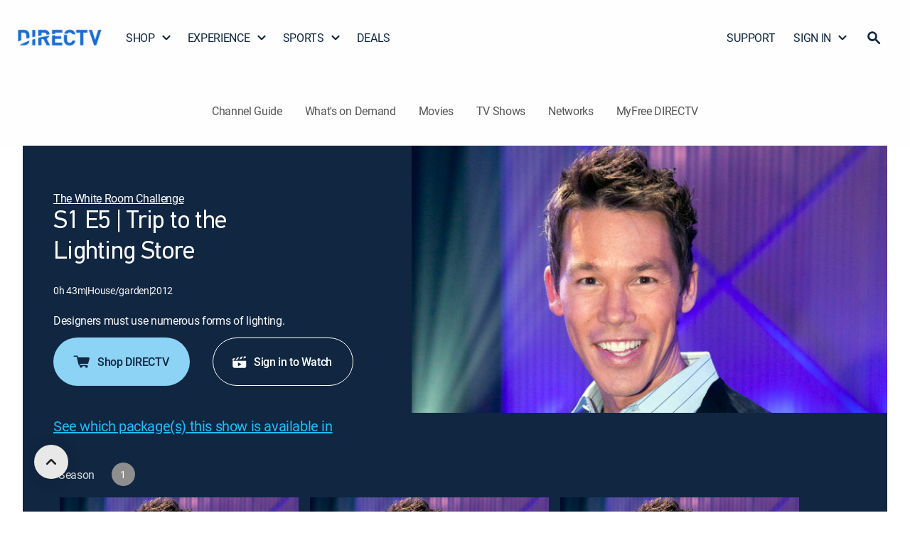

--- FILE ---
content_type: application/javascript
request_url: https://www.directv.com/jXWQoIjuYLOjnJNY9A/EbVY8Q9Yahh3XG9w5p/LGE4AQ/cTdhSXwK/AzoB
body_size: 167988
content:
(function(){if(typeof Array.prototype.entries!=='function'){Object.defineProperty(Array.prototype,'entries',{value:function(){var index=0;const array=this;return {next:function(){if(index<array.length){return {value:[index,array[index++]],done:false};}else{return {done:true};}},[Symbol.iterator]:function(){return this;}};},writable:true,configurable:true});}}());(function(){vt();Jsf();XMf();var FO=function(zc){return G4["Math"]["floor"](G4["Math"]["random"]()*zc["length"]);};var Sm=function(){return ["03b\t4","B/G"," *HD9[\b>\x00","\x07\"\\#Q$\f\x40J>\\\t0:C]!(\rY","\x07$X.","\x07Yw!5J9{52G *","\\\fl]`V~h\b","e\x078G\':TB\"^+P\"Z*d\x40S/M\b4","(M\x00\r$|Q(.","&O3_.0","NqBf","4","8G5#\x00Md%<",".\\","%\x07\nC0:\r]87%[:0H-\\q\nV-5T","i","\x07\\U","9%I^)[","&*KN>\b%",".","6V\r%Q_)Z","*>L","D6","l^[3|y!9dfW*;cSJwMz,-az<^!|","f/;V;dbN\"M\r%w","R.8A\n)DB i\b#Y","\b\":X9","4E","HVS$#V\t","%+","x$G\x07&O7K\n","\"G=%BN","Q!%","I%","w9\b#OB>Y7X","%N",">]*=P[","$","(T\x07\n\x3fP","SH{\x40mA","\v\'CR-7L\x07>S\'","QN:","MJ\x3fx\'Od+0V","XU5.K37X\f2X","\n2C_*","\x3fCW%/J","OXY&.\r]","\f\v2i9\x004","X<YY+5","-N\t#9I","P&!K_","{\'\rOg+)]63T3#R&+K","N%5q.\'JE","I!w","\x07g*","%6Q\x07\n\"\\Q)9GV<!KX#Z","E9D\n","9\v]","A\x00","OD2]\r\"","EJ:h\x07$2R.4P&+K","~:\fL\r\x3fQ","OR#7","\r+Z#%o)N\x07=Nz\\1<TQ\f","*4]","p/h\r;I)4:7Q\v>M#NK4)U\v\x3f\x07X`0_*j","\\Q(.t\x07\n1U","2IX","KB#>\r","C:#LE\x3f","=;3p/$_","vQ %\v*I\x004T\nd,>YK\x3fZ`>*d\x40E/G\t5U\rE^0:VD5\\22G=7D9\\5NEVd/]B(7T.AqA!#\x40","\fK\x07\x00\"u%!`5!","4.\v",".(Fx5F4\x07Yc4>[\n,7U",",2\\\x07\n","F","B.Z","l\b*0uD;{\r%","6X.#R 6B\x3f\b\x07\x00#NId)\fV\f\r8","4%RmN-X5+","N]","+D",">\bM/","H-D\n\t5&\vFU*2\fU","_#}4\x07-KC!","\\3Ru","\\","CG","<:","\'4T\x07\x07\"9X!=V\b<LL\"I\n",";\x07D","I","\v\t%N","&\x07\x07^Q&7","K^",".!-QRlx\n\r(","\rBU\'0W","\r\"\v","BCDt",")-IN","&JO5","*\"D^ \\","1J3","(*6SB/M1#\vXs+5\rY\v\n3","\x00#\\:\'Q","H3\x004]* |B)D","NU22]O\r8R","T\x07$8S4#E#","m9F8\x00","2","|0\x00=V+.=`Y>G","p","< ze","T!-[\x074\x3f\tX,\"0G ","=\tC^\r\x3f","X\n\r%X]","[\t0\vX","W\'9S%%Z!","1I\x07\x3fc\t 4\x40Y8Q\"\t\"C\x4004\vK","%\x3f}8q)%V*6","3\x40I+DT","$N%","9\vY\f\x00%","+","K!={&#M_","h\bJ68M-0q8\"X[##D65","1I\x3fG70","\vXV+)Y\f\x073","J\x079K%C&+KX","7","YD+\vy9R3`","o","8\rQ>_*2G","A! JF}/(","4MD\"M","8-M","!","\r6\fFE6","\"R*","KC=5","9NG%){\r\n5O2\x3fP","2\x00^Y*.","V.Y2","DG "];};var tp=function(FD,O9){return FD>O9;};var Hm=function(mO){var lK=['text','search','url','email','tel','number'];mO=mO["toLowerCase"]();if(lK["indexOf"](mO)!==-1)return 0;else if(mO==='password')return 1;else return 2;};function Jsf(){ql=! +[]+! +[],YB=+ ! +[]+! +[]+! +[]+! +[]+! +[]+! +[],Pg=[+ ! +[]]+[+[]]-+ ! +[]-+ ! +[],pg=+ ! +[]+! +[]+! +[],Kf=+ ! +[]+! +[]+! +[]+! +[]+! +[],R0=! +[]+! +[]+! +[]+! +[],Dt=+[],YU=[+ ! +[]]+[+[]]-[],T5=+ ! +[],JB=[+ ! +[]]+[+[]]-+ ! +[],tg=+ ! +[]+! +[]+! +[]+! +[]+! +[]+! +[]+! +[];}var tR=function(PS){var NP=0;for(var CM=0;CM<PS["length"];CM++){NP=NP+PS["charCodeAt"](CM);}return NP;};var rF,BJ,rM,wE,CN,XS,Ys,NX,PF,VG,EI,lk,n6,nl,dY,SP,QR,pr,HB,RP,LR,rf,pG,cn,PE,fU,cU,B4,Im,B6,N,Ms,ON,q4,j0,Am,qX,bF,cc,q5,Fl,ED,hA,zl,XO,DK,sr,Qn,ZO,S6,p0,VF,KA,Fc,Mt,Lc,xJ,N6,HY,lJ,PL,Dc,XI,RX,IB,Q5,L9,KR,cG,bM,bl,Ol,AJ,Wf,jP,WF,Vn,Sk,FI,zm,nc,XB,QG,RA,Yr,rn,Wp,An,GS,dE,U4,Es,nF,qS,DO,HU,ng,VA,hG,gM,SK,Tk,nE,Z0,RE,QO,Kl,ws,kP,F5,YJ,Kg,VM,lf,Vr,dL,B9,Wg,jF,AK,CP,lL,fg,WP,E,NR,YY,Nm,ZI,Zn,AL,Ln,gt,gU,j4,LP,OF,TE,ZA,ML,cO,UG,fD,ES,Cg,O5,RM,qE,Zk,As,ZS,tt,nr,RU,Ir,RR,JU,qB,OI,fX,MX,t6,CY,UM,VE,nt,I5,Wt,Pl,EL,RK,Ct,kp,UE,BM,mg,hN,OA,pJ,xE,XG,Fr,vE,HR,Jt,pN,qs,gB,t9,CG,fl,m5,Km,g6,hR,I0,HG,mF,zI,Yn,Qf,OO,XA,G6,cR,wA,lm,GP,w5,Z,T6,vK,sE,qf,Sp,RD,HP,FY,qI,Vf,X,lR,sI,zU,Ug,jE,Wc,TM,vS,Ml,Dp,vr,zt,EY,D4,jf,Nr,fr,lB,R5,wM,ZU,sG,ME,gN,p5,D,XP,Qp,qt,Fn,Xr,ZY,O,L6,Qg,mG,cN,bt,cY,rR,WX,E6,UB,kB,G9,zK,gA,DM,TN,hP,x4,pR,Ig,GL,ds,fP,FP,Rr,Tp,Wn,sg,FS,RI,Nl,ms,Lp,OP,U5,kE,ID,Ar,nS,bf,fs,Rg,Zc,jN,OY,jL,pM,ZN,zD,H4,VD,DJ,R,E9,Nt,Lr,Rs,R4,kk,VJ,ht,Np,Lt,DB,ZM,Il,vn,LX,dg,EB,wS,FB,MM,jD,RG,fF,MA,pp,wl,Yk,G0,IP,cX,TR,RF,xn,YM,OL,IG,Xt,hs,c4,F4,lX,ER,LE,pf,Ut,BO,Ap,jk,Z4,H0,mr,kY,Df,El,AB,SS,w,D0,DD,Ok,KJ,Ck,GX,Hc,Oc,Ul,bB,CL,AR,MP,cM,gs,Rm,bO,lg,bX,Pm,JG,cp,rN,YP,xm,gK,AF,HF,Yl,NK,d0,qr,w6,IS,rS,CJ,hJ,AO,qk,NI,XJ,UO,nA,Fk,kn,dp,nB,Mc,tU,DP,hD,N0,Kt,AA,Um,F9,TS,LK,kL,UA,xR,QM,UI,FU,VU,E5,rB,vI,KM,IR,WN,x6,Zs,sn,IY,P6,Mr,SG,q0,Op,np,JE,qN,qp,fO,rA,p4,lc,KI,PK,DS,ZD,p9,QU,st,NG,cK,XE,Q0,I9,IM,NS,Zp,s6,V5,MN,mt,X9,QL,Jk,S,Jp,DX,If,cP,mA,CK,Ps,g0,bE,nU,Us,s9,Bm,Un,fR,gf,xK,Ep,DR,lY,rk,Vs,hI,Dm,Lg,vJ,lN,XF,sO,L4,v6,Mk,MD,Ng,SB,XM,ZK,d5,tf,sB,HA,rD,s4,JF,XK,KX,f6,jU,xX,MB,xS,zp,b5,HK,On,OB,dS,zk,BK,Ql,Yc,Gc,SU,OR,xD,l0,bG,B5,jm,tA,bS,gG,Qs,Yt,nG,Pk,Rf,fA,SJ,sf,bI,LL,PP,n5,qF,wX,WB,tP,Q6,vL,M6,jn,TG,SM,XU,NJ,dK,cE,YX,X4,rK,Dk,sA,k9,WA,vB,pA,Rp,Bl,VI,YK,Bt,Sc,fp,T,gP,pt,EP,KE,Sn,kG,C6,Rc,P5,Tl,qA,q,DA,mS,lE,gk,tF,JM,A4,pY,b4,I4,wm,zn,kM,SR,wB,GR,AP,wc,EM,rl,Kr,j9,II,js,NF,Hn,K5,PX,Jm,dI,BX,nn,TF,U9,wr,lP,Ht,zF,A0,Qt,kX,x0,QA,GY,WO,IN,LI,WG,gr,T0,BS,xk,Tc,tr,ps,vM,P9,Tn,rp,nm,zf,Ll,nX,b6,Lk,wg,HS,hg,Dl,EU,nk,NN,GF,dk,W9,IF,Dg,vD,mR,Lm,PG,gS,IX,Jg,O4,KL,vO,K4,QI,rs,pO,sN,Mn,cm,c6,hB,Ds,ZX,jX,WJ,kl,X0,qJ,KG,VN,Vk,rL,JY,VK,RS,Hf,G5,xf,mf,IA,pm,hS,l4,HN,wN,St,Qr,Al,mP,GB,ck,f9,rc,T9,gc,Pn,xM,rP,ZR,Z6,PA,UN,WS,IJ,Mf,KP,F0,bA,GA,W6,Mm,vG,dO,l9,zg,BA,Hs,KU,xU,qg,Js,l6,Hg,bU,LM,UY,jp,QX,Kn,wK,pS,vU,Up,t4,ln,qO,XL,fk,TL,Gn,SE,QY,vp,Kp,xc,QP,wk,NY,k5,CA,Rk,Xp,tN,FF,tM,ZP,Lf,mE,J9,Bn,xr,D5,G,dD,GO,NA,c0,Mg,HX,tJ,zG,Ss,v4,YD,W0,MI,sY,tK,Rn,CI,jY,NL,JL,J0,M9,rI,IE,VP,NO,WR,dN,Zl,T4,sS,J4,Pt,YS,m0,wG,HD,YG,A,xO,RO,Ot,pK,hK,ZL,xt,CO,jS,rG,rE,mL,v0,Hr,AE,zA,jt,qM,ZF,JA,cr,fY,KY,cB,vk,Yg,It,MR,Ef,Bg,pI,ls,Ns,WL,Ip,VB,g9,pP,Tr,pX,zX,wJ,Bc,Hp,rX,vm,vc,FX,TA,HE,z6,cL,tG,JR,gF,zE,mp,pn,Bk,d6,BY,Rl,hO,Rt,zR,Y5,ks,hF,Gt,c9,cS,dX,DE,RL,bY,wI,qD,dA,A6,pB,W4,ss,dB,I,g5,DY,dM,m6,O0,qU,GE,Xk,rJ,Xf,lF,hp,br,J,fK,Kc,wp,Xc,jc,Fp,wf,cJ,bk,Jf,Qk,Sf,LO,Tf,m9,Vl,gR,EE,XY,RJ,gE,KN,D9,TY,YR,LA,g4,z4,vY,rt,hm,zJ,hr,gn,Ft,Gr,xI,FJ,rr,tn,Br,YI,sL,EF,tD,b0,pD,LN,tX,SN,Vc,wR,Vg,NE,nK,Xn,kF,SI,Zm,MS,Zt,fL,V6,kS,wn,kU,JK,hY,P,QE,Gp,pk,Ur,vN,PO,vl,CS,Y6,fB,Gs,Pr,jl,ZG,Et,Fm,Ic,HL,OS,B,fN,lD,RY,EK,YF,K6,FE,tk,UU,CD,Tg,Vp,tY;var qK=function(MG){if(MG===undefined||MG==null){return 0;}var w9=MG["toLowerCase"]()["replace"](/[^a-z]+/gi,'');return w9["length"];};var WK=function UR(fm,jG){var Hk=UR;do{switch(fm){case rJ:{var dR=GK?G4[zM()[QD(sX)](Nc,OM,qU)]:G4[bn()[jK(WY)](qG,zr)];for(var kr=sX;LD(kr,AM[bn()[jK(sX)](QK,Nn)]);kr=fS(kr,OD)){BD[zM()[QD(qG)].apply(null,[sp,Uk,Y9])](dR(lM(AM[kr])));}var sD;return gp.pop(),sD=BD,sD;}break;case d6:{return WM;}break;case E:{return nR;}break;case m0:{while(tp(MK,sX)){if(VY(hX[Ym[WY]],G4[Ym[OD]])&&kR(hX,dG[Ym[sX]])){if(kA(dG,cA)){JS+=UR(LE,[GG]);}return JS;}if(AD(hX[Ym[WY]],G4[Ym[OD]])){var wP=Er[dG[hX[sX]][sX]];var TO=UR.apply(null,[dB,[hX[OD],MK,Gk,wP,fS(GG,gp[JP(gp.length,OD)])]]);JS+=TO;hX=hX[sX];MK-=bR(Pg,[TO]);}else if(AD(dG[hX][Ym[WY]],G4[Ym[OD]])){var wP=Er[dG[hX][sX]];var TO=UR.apply(null,[dB,[sX,MK,A9,wP,fS(GG,gp[JP(gp.length,OD)])]]);JS+=TO;MK-=bR(Pg,[TO]);}else{JS+=UR(LE,[GG]);GG+=dG[hX];--MK;};++hX;}fm-=WJ;}break;case Lt:{return Xm;}break;case xI:{var Or;return gp.pop(),Or=LG,Or;}break;case gU:{fm=Lt;if(LD(sK,gm.length)){do{var dU=OX(gm,sK);var bK=OX(KD.S4,KO++);Xm+=UR(LE,[IK(Wr(SO(dU),bK),Wr(SO(bK),dU))]);sK++;}while(LD(sK,gm.length));}}break;case mE:{while(tp(Bp,sX)){if(VY(VS[zY[WY]],G4[zY[OD]])&&kR(VS,q9[zY[sX]])){if(kA(q9,mY)){nR+=UR(LE,[LS]);}return nR;}if(AD(VS[zY[WY]],G4[zY[OD]])){var LY=xG[q9[VS[sX]][sX]];var EG=UR.call(null,z4,[LY,K9,fS(LS,gp[JP(gp.length,OD)]),Bp,VS[OD]]);nR+=EG;VS=VS[sX];Bp-=bR(rl,[EG]);}else if(AD(q9[VS][zY[WY]],G4[zY[OD]])){var LY=xG[q9[VS][sX]];var EG=UR(z4,[LY,bp,fS(LS,gp[JP(gp.length,OD)]),Bp,sX]);nR+=EG;Bp-=bR(rl,[EG]);}else{nR+=UR(LE,[LS]);LS+=q9[VS];--Bp;};++VS;}fm=E;}break;case zJ:{fm=T6;if(LD(Jc,lr.length)){do{mK()[lr[Jc]]=AX(JP(Jc,lp))?function(){return bR.apply(this,[pB,arguments]);}:function(){var JO=lr[Jc];return function(FK,jM,JX){var xY=cD(FK,jM,gX);mK()[JO]=function(){return xY;};return xY;};}();++Jc;}while(LD(Jc,lr.length));}}break;case c6:{while(tp(dP,sX)){if(VY(nO[dc[WY]],G4[dc[OD]])&&kR(nO,rO[dc[sX]])){if(kA(rO,KS)){PY+=UR(LE,[DG]);}return PY;}if(AD(nO[dc[WY]],G4[dc[OD]])){var HO=XR[rO[nO[sX]][sX]];var BG=UR.apply(null,[K5,[HO,nO[OD],fS(DG,gp[JP(gp.length,OD)]),dP,EO]]);PY+=BG;nO=nO[sX];dP-=bR(T0,[BG]);}else if(AD(rO[nO][dc[WY]],G4[dc[OD]])){var HO=XR[rO[nO][sX]];var BG=UR(K5,[HO,sX,fS(DG,gp[JP(gp.length,OD)]),dP,UX]);PY+=BG;dP-=bR(T0,[BG]);}else{PY+=UR(LE,[DG]);DG+=rO[nO];--dP;};++nO;}fm-=Z6;}break;case Dl:{return JS;}break;case YU:{gp.push(US);fm+=Ef;var ND={'\x24':R9()[VX(WY)](lS,V5,gY),'\x35':vR()[OK(sX)](nY,LI,bm),'\x44':mK()[nD(sX)](Rl,IO,K9),'\x49':Wm()[hM(WY)](OI,nP,hn),'\x4f':R9()[VX(MO)](Nk,fB,zO),'\x55':R9()[VX(mM)].apply(null,[wO,kU,mX]),'\x6a':zM()[QD(WY)](AS,hn,Pp),'\x6b':VY(typeof zM()[QD(OD)],fS('',[][[]]))?zM()[QD(MO)].apply(null,[Cn,sM,bE]):zM()[QD(YO)].call(null,zO,Gk,Qm),'\x6e':bn()[jK(MO)](UK,MB),'\x71':VY(typeof Wm()[hM(mM)],fS([],[][[]]))?Wm()[hM(MO)].call(null,E5,YO,Em):Wm()[hM(Cc)](CR,nY,EA),'\x77':bn()[jK(mM)].apply(null,[Cp,A])};var VO;return VO=function(Kk){return UR(Dt,[Kk,ND]);},gp.pop(),VO;}break;case HU:{for(var kK=sX;LD(kK,SY[bn()[jK(sX)].apply(null,[QK,rm])]);kK=fS(kK,OD)){(function(){var tm=SY[kK];var En=LD(kK,FR);gp.push(gO);var dr=En?Wm()[hM(sX)](S,AX(AX({})),zP):VY(typeof R9()[VX(OD)],fS([],[][[]]))?R9()[VX(sX)](fM,UB,EA):R9()[VX(OD)](SD,qY,YO);var jO=En?G4[bn()[jK(WY)].call(null,qG,FI)]:G4[zM()[QD(sX)].call(null,Nc,MY,RU)];var tS=fS(dr,tm);M0[tS]=function(){var mn=jO(JD(tm));M0[tS]=function(){return mn;};return mn;};gp.pop();}());}fm=J0;}break;case ss:{for(var Vm=sX;LD(Vm,rY.length);Vm++){var r9=OX(rY,Vm);var mD=OX(cD.nN,hk++);xP+=UR(LE,[IK(Wr(SO(r9),mD),Wr(SO(mD),r9))]);}fm=jf;}break;case J0:{fm=T6;gp.pop();}break;case DE:{fm+=EE;for(var sP=sX;LD(sP,mm[VY(typeof bn()[jK(Cc)],'undefined')?bn()[jK(sX)].call(null,QK,ms):bn()[jK(A9)](WD,jA)]);sP=fS(sP,OD)){var TK=mm[mK()[nD(MO)].apply(null,[Xt,GD,GD])](sP);var bD=Zr[TK];LG+=bD;}}break;case Nl:{fm-=Ct;while(LD(PM,FA.length)){R9()[FA[PM]]=AX(JP(PM,OD))?function(){return bR.apply(this,[dL,arguments]);}:function(){var vX=FA[PM];return function(S9,AG,vA){var OG=wY(S9,AG,AX([]));R9()[vX]=function(){return OG;};return OG;};}();++PM;}}break;case Dt:{var mm=jG[Dt];fm=DE;var Zr=jG[T5];gp.push(TD);var LG=VY(typeof mK()[nD(YO)],fS('',[][[]]))?mK()[nD(WY)](SA,Dn,Ec):mK()[nD(lp)].apply(null,[xA,VR,UD]);}break;case R0:{var Wk=jG[Dt];fm+=wl;var FM=jG[T5];var Xm=fS([],[]);var KO=qm(JP(FM,gp[JP(gp.length,OD)]),Cr);var gm=BP[Wk];var sK=sX;}break;case Pl:{var SY=jG[Dt];var FR=jG[T5];fm=HU;var JD=UR(YU,[]);gp.push(fG);}break;case jf:{fm=T6;return xP;}break;case dB:{var hX=jG[Dt];fm=m0;var MK=jG[T5];var wD=jG[ql];var dG=jG[pg];var mk=jG[R0];if(AD(typeof dG,Ym[MO])){dG=cA;}var JS=fS([],[]);GG=JP(mk,gp[JP(gp.length,OD)]);}break;case Ug:{return PY;}break;case bf:{fm=T6;var KK=jG[Dt];cD=function(sm,Ek,tO){return UR.apply(this,[ZI,arguments]);};return dn(KK);}break;case cU:{fm-=x6;if(LD(qn,XX[bc[sX]])){do{sR()[XX[qn]]=AX(JP(qn,AS))?function(){gD=[];UR.call(this,tg,[XX]);return '';}:function(){var NM=XX[qn];var Jn=sR()[NM];return function(Jr,jR,EX,Mp,TP,Ak){if(AD(arguments.length,sX)){return Jn;}var bP=UR(D,[zS,OM,EX,gX,TP,Ak]);sR()[NM]=function(){return bP;};return bP;};}();++qn;}while(LD(qn,XX[bc[sX]]));}}break;case Q5:{if(LD(Qc,UP[zY[sX]])){do{km()[UP[Qc]]=AX(JP(Qc,fM))?function(){mY=[];UR.call(this,Nt,[UP]);return '';}:function(){var lA=UP[Qc];var Gm=km()[lA];return function(XD,n9,Dr,QS,PD){if(AD(arguments.length,sX)){return Gm;}var qc=UR(z4,[MO,AX({}),Dr,QS,PD]);km()[lA]=function(){return qc;};return qc;};}();++Qc;}while(LD(Qc,UP[zY[sX]]));}fm=T6;}break;case V6:{fm-=tU;if(LD(Yp,Sr.length)){do{bn()[Sr[Yp]]=AX(JP(Yp,A9))?function(){return bR.apply(this,[LE,arguments]);}:function(){var jr=Sr[Yp];return function(CX,Tm){var YA=KD.apply(null,[CX,Tm]);bn()[jr]=function(){return YA;};return YA;};}();++Yp;}while(LD(Yp,Sr.length));}}break;case YF:{var nR=fS([],[]);fm+=J;LS=JP(kD,gp[JP(gp.length,OD)]);}break;case K5:{fm+=M6;var rO=jG[Dt];var nO=jG[T5];var BR=jG[ql];var dP=jG[pg];var Ik=jG[R0];if(AD(typeof rO,dc[MO])){rO=KS;}var PY=fS([],[]);DG=JP(BR,gp[JP(gp.length,OD)]);}break;case O4:{fm+=SB;var Sr=jG[Dt];kO(Sr[sX]);var Yp=sX;}break;case z4:{var q9=jG[Dt];var Om=jG[T5];var kD=jG[ql];var Bp=jG[pg];var VS=jG[R0];if(AD(typeof q9,zY[MO])){q9=mY;}fm=YF;}break;case tg:{fm=cU;var XX=jG[Dt];var qn=sX;}break;case fl:{return vP;}break;case Nt:{fm=Q5;var UP=jG[Dt];var Qc=sX;}break;case st:{var Uc=jG[Kf];if(AD(typeof lO,bc[MO])){lO=gD;}fm-=Pg;var WM=fS([],[]);HM=JP(Ac,gp[JP(gp.length,OD)]);}break;case Et:{while(tp(Pc,sX)){if(VY(Uc[bc[WY]],G4[bc[OD]])&&kR(Uc,lO[bc[sX]])){if(kA(lO,gD)){WM+=UR(LE,[HM]);}return WM;}if(AD(Uc[bc[WY]],G4[bc[OD]])){var GM=qR[lO[Uc[sX]][sX]];var N9=UR(D,[AX(OD),Cn,Pc,GM,fS(HM,gp[JP(gp.length,OD)]),Uc[OD]]);WM+=N9;Uc=Uc[sX];Pc-=bR(HF,[N9]);}else if(AD(lO[Uc][bc[WY]],G4[bc[OD]])){var GM=qR[lO[Uc][sX]];var N9=UR(D,[Ec,PR,Pc,GM,fS(HM,gp[JP(gp.length,OD)]),sX]);WM+=N9;Pc-=bR(HF,[N9]);}else{WM+=UR(LE,[HM]);HM+=lO[Uc];--Pc;};++Uc;}fm+=OB;}break;case ZI:{var SX=jG[Dt];fm+=FB;var AY=jG[T5];var nM=jG[ql];var xP=fS([],[]);var hk=qm(JP(SX,gp[JP(gp.length,OD)]),zS);var rY=Cm[AY];}break;case D4:{var lr=jG[Dt];dn(lr[sX]);fm=zJ;var Jc=sX;}break;case x6:{var FA=jG[Dt];qP(FA[sX]);var PM=sX;fm+=O0;}break;case D:{var TX=jG[Dt];var In=jG[T5];var Pc=jG[ql];fm=st;var lO=jG[pg];var Ac=jG[R0];}break;case JU:{var lG=jG[Dt];KD=function(v8,T7){return UR.apply(this,[R0,arguments]);};fm=T6;return kO(lG);}break;case rs:{fm+=j0;var AM=jG[Dt];var GK=jG[T5];var BD=[];gp.push(LV);var lM=UR(YU,[]);}break;case F0:{if(LD(vH,zv.length)){do{var Ov=OX(zv,vH);var lQ=OX(tH.ll,Th++);vP+=UR(LE,[IK(Wr(SO(Ov),lQ),Wr(SO(lQ),Ov))]);vH++;}while(LD(vH,zv.length));}fm=fl;}break;case LE:{var Jv=jG[Dt];if(W8(Jv,XJ)){return G4[fC[WY]][fC[OD]](Jv);}else{Jv-=wI;return G4[fC[WY]][fC[OD]][fC[sX]](null,[fS(fj(Jv,gX),KL),fS(qm(Jv,Kl),Z4)]);}fm+=w;}break;case pt:{var CH=jG[Dt];var Kb=jG[T5];fm=F0;var Xj=jG[ql];var vP=fS([],[]);var Th=qm(JP(CH,gp[JP(gp.length,OD)]),qG);var zv=zj[Xj];var vH=sX;}break;}}while(fm!=T6);};var kR=function(DC,ZW){return DC>=ZW;};var qj=function(){return WK.apply(this,[z4,arguments]);};var tV=function(F1,m3){return F1*m3;};var hh=function(){hj=["*[\x07","P9MY7\rO","jAP8A],Z\x07","V(","H","E\v\x40\x00","G\x00G","\x40","V&T*]\x07\\0","7V\x07","","H<]:T1g","*IC\x3f","\'JZD w","*l)T+L\\(\fR4QQ","G&AP\v;i","\vR^-M","*lzF,JG7E\x00ev&T*]\x07Z,","7P(\x00Ci\x00]G,F\x07","T\x00A\n","A;GP-a\x07P\x00G\fT:","2\\9],\b\'T2\x00\"H\x07\bX-M\f\fNA\x07","g7\\,GAl(CM","-EI","Z+EK","-E(\\F","K\\(T","\\+R![\x07T,","[:\fX=B","-RA!A;B:","U","Sv&A;M\x00F7N A",":]F=IA","*T;E\x00","];\nK;T3]\x3f]:","\fQ1]","g\n*pA#];R=A[","G","|\n-",":N","=RI\n/","n_W:IA\x3f*[,","\\W.\r","\fF,T",">\x40P2","k[-R\x07G\x07","A;T","W9\\","^1D:M"," ]\x3fE\"KUq,^>[G~9L\x07CB\t","\x07v\x3fR!","\x40F\'xZ.\fR]","K\x07^P:[Z,\r","T=\nEWZ*HdMP0S","\x40","RJ\v\x07Al","<O","G;I=IP\x3f","S,\bMg\x07Z+\\","1\x07MQE;","^","AC;LC\x07U%_+Vda","IQ.Uw","T1\\[-\x00OW","5\fYV\n","n9DL)IL\x3f*Z0U Fj","G1t%MP0","I4\x07\\*E%M%T2","4_\x3fC$[","{\n","NM\tZ\r","83","|\x00","V2T$MALm\v","","F!A]","0T1\\\x3fZ=","|(\\","\vK\x3fx*6W ;$","v,FG\x3fO\x00bZ1_","4<(","N\x3f\x07",">Mr;E\x40\n\x07","H\\*Y","7","[1\rE<E","F=Y*IV;","C","5_=O","S\nZ+\\","C\n:]C&XG*dW\fG1C","l:X:","b!IP:>O\x00O\n","U&KX;\x07T","A-","E;t%MP0","R(P D$\\:H","V=C,\\","j","1\\=D$MA","IE;\x07D1L\f","OY\v",":&~x","V2E","A;AK","HJ","3X$M\'L.\fS","\\&F\x07]","\t\x00NKU8V:X(\b#Y\x3fE\x00\x3f\f\x007_il\n[\x3fI#\tX+ZG\'","Z0%IA","\\8AA","T&","","A\t","","XhFl7","\fV=EMP0\x00U`","GJ","\\M*",".M","","G*P*\x406C;\x07T","MP\f\b8W7P","1\x07CM\f\v","N~2NPUP1U,uSH","-\x00|","<[G\r","I","0\bV\"A\r","R4C","W\x07",":T=IY","G,H\fF\x07G7\fS","V0D$MT<E","A","^\x3fC\"","D,E","*DP0w\x40\b","IV6\x00TG\x07","yIMP\x07","A1:T\x00M\x07","\t\\)","K)9\\=P%D\nt(\bIE\r\f","9C(F\x07P:","Z3OA\v","E\v\x07\x40-","\nAH\x3f\bG1\\","P#|\nE;+II","\"WB","DP\n","UO","Xt(a:K$:0rvi2d+ii.!$4r\x07F\bj2t\nyf!4/\x00\x3ff|C=+a3H9-/C]a#a.#-#Iij)\x07\bD6C-!$4u=\v[m]a>-!40qpY\x072o3g\x40!$4q`\bnA*u[!9Mqp\fj2t\fB\x40H/46`\bjCEXa3e.!44u`\bk)_a\"C.!46J\\*j2t]tq.9\x3fYv>i2[6&a#e&2Lg:yXX=]a>-!4=`5Gi2d(a;-!4\x3fp\fXiXt(a\'$:0r]9c9d*a#e,5<_~\bi2w\v/B3e,5<_vi2d*u\'!2r]9c2d.B5r:F\'\\p[2t;tM!44rdct*u\'!2r]9c2d\"y\x40L\x07;Evjq9(Va.!\"8[<p\bk&^G%S.!\x3fp`\r{t*u\'!rp\rZ*Ba3n<1=`5Gi2d(a\x3fq-!4\x3f\\<riXt(c(O$:0rZy9d+a3n.& r`\bj\'v\v(a#e,51$_p\x00j2t\'sq.!$4q<\\>i2^o\"j#`[!44y9`&k2d*wq!4<qp_!\\\v(aa.!\'\x40`\bk2d*Aq!4<qpC!\\\v(aa.!`\bk2d*u\be!2r\\B(a5S.!u`\bj2wgm\x40j/\"#^!X$b.B5\\F7K=_PmZu*LZ1J<p\bkp\x07a5S.! \rYv>i1YYCH:BMqpB:ea5S.!u`\bn\x07&y\x40q[!9Mqp[2tZA%FqpAbo3a-!4I:vQs\fo3f!2r]\x07X2zE-!43\x40py=r(B3e(5F\'J\x3ff|FB(a\'r)2\"r_[9da3n_28r<p\bkr\'Fa#e-44p\x3f[D2r)(aK^97\x40pk!Gf+a3b!4\x3fX\fXi2d(yf!4\x3fD\fV\fi1mB5H_/46`\bjt*s6}!>r<p\bk&Oa5i.!$4p:>D2r)(af(!$4t<v])\fo3b!4\x3f\x00\nz \\2t(aGC$K44rHct*s6~!4\x3f\x00\nu.i*Ba3n;-40ry\v\x079]a>.!4=`up\bi2-+a3a44pt[2tra.\"\r_<\\-q9+B3e,E\fp\fFEt(a3h\x40K44r&ct*s6~!4\x3f\x00\nu.i*Ba3n;-40ry\v\x079]a>.!4=`up\bi2*a5i+44p:099(a3e+5L\x3f\x40p\'y*\v3e.!F\x07p\bb\'d1*a#e,1-$_p\x00j2tn1q.!0r\\|E9d*a#e,0<_p\x00j2t-n1q.!0r_*9d*a#e,,_p\x00j2t&v!q.!0r\\9d*a#e,8_p\x00j2tz\vq.!0r\\\x07F9d*a#e, _p\fi2r)(ab_*$4qp\x07Cma5S.#2\'E\x07\\)bkYa#e!9F\x3f_\x07iD!b&B%r1r(F\fi2b)(aW_*$7Yfx*B\ba\bf)2\"r\\|E9da3v!9-\'\\`\bk&p5]a5i.44v\nft(a\x40jr(F\fi2b)(aL,*$7Y\\>i2^Yj#f!\"8x\x07I;Xt,t%b_40r_\x40X\fB&C.0ru\vB2r)(b7\x072qpErgCC.0rd[2tZn1q.9Yv>i1poD5C-!4\'I=i<tFa#e-9\x3fYvk*Ba3v!9-\'\\`\blrgZo3g\x40!$4p\ff>i2XkE%i.9Yv>i0}Cj3\"\x40(F\fi2X)(a*$7YW[2t]qf!4\x3f\x07XiXt(b&\x40!4\x3fFG.i2t\baS.!`\b})\x07\bYr%\\\"#F:y\x07kc\fzB\x07\" \x07efG2t(b!$:4rp\x00NEb)(am]*$1\x07p\bn\x07)(aL,K44rP\bkt*A\bu-!4\x40q\bw{ `\x3fv7r\t4Lv\fe.j#9(a3e)\"8~\x07fXt*tq!%rpt*D\bv!4\x3fwt2t/n!4\x3fAp\fi1\x07C\x40r95\x07efG2t(b\\\'Gr\\9da3b\"97\x40p|}BA\x40!$4q<p\bk)_\ba5S.\";=\\%])f+a3b!4\x3f}vit.uAv\"\x40](F\fi2`\b/B3e,8_v>i2[.yf!4\x3f\\<}qj2ta3n. #\x40pY=f\v(B3e,#Yv>i2^.Va.!\"r\\=F9dbS.!]`\bor\bzAv\x00/42\\,`\bi2t\x3f!ca.!!7\x40pZ)\ba3n:\f rnG.i2t>ye-!43d`\vB1X)(a$E\x00$4rp!j0R+a3n846 rV\fi2[6j#e,!$4p\tt}D2t+a3n3& rV\fi2Y6j#e,!$4p;[\bD2r)(aP44q\b[.jt*vS!2r]_t*u\be-!4/\x40f|Fr9]a%S.!#p\fj2t.A5b1GLXd<tFa#e.44p;yD2r)(a~\"97Y\\it C5bG#y<_\x072d*B3e,=;}<p\bk_a3n[B\x40g<p\bk$pja5S.!\x40e<p\bk}B3e,6\rYvc*Ba3L9-\x3fId%]yf+a3n!7\x40piB3e,_v>i2[=YB3e,9-C<p\bk}/B3e,6\rYvc*Ba3L9-\x3fId%]yf+a3n\"6q<p\bk$r)a5S.!8D`\bor\bzAv\x00/43\x40pqr)(a%44p\tt}_Eb(B3e*4\"3\x3fp\fi2\x07\x00C\bC.0rS[2t_m1q.44p\vK\v[2t_m5i.9Yv>i0}Cj3\"\x40(F\fi2X(B3e*4\"3\x3fp\fi2\x07\x00C\bC.0re.jt*q*v)44piD2{a3b89\x07p\boB(a5S.!;]`\v[2t\'n5S.\"C<\\^B(b5n9\"\x07`\fi1Yy*n_6=8\x07dB2r)(bj_Fqj2ta3b\"97\x40p|}BA\x40!$4q\ff>i2[\x3fj#f!40r\\!E9da3n6$0r\\1DX:YA6C-44p\x3fv(Gd(a3O^#<qpa=f\v(B3e,54qp[)bk\x07D5C[!\"r\\!E*Ba3n6$0r\\\x07G*m+D6C.0rfi*B.a5S.#=7[=_\x07D bkYVa.!\x07#\x40pa=f\v(B3e,57\x40pa=a9+B3e,9Gu<p\bk*\x07=a<n!4\x3f\\C\x00kXt(c9n!4\x3fq:v>i2X\x07r%S.!Dx`\r{Xt(c%H!4/\x00\x3ff|C=+a3H9-/C;3e.!4:WnA\x00c2d*sB}!40rf[2t\'sq.P>`jp\bi0la3e%^4rp8da3n!3>`g`\bm2t+y#a.!\x3fp`\vp","H:z\x40&2%>5=bkM\\{JvCd~&[>"];};var Vh=function(){if(G4["Date"]["now"]&&typeof G4["Date"]["now"]()==='number'){return G4["Math"]["round"](G4["Date"]["now"]()/1000);}else{return G4["Math"]["round"](+new (G4["Date"])()/1000);}};var q8=function(){gp=(M0.sjs_se_global_subkey?M0.sjs_se_global_subkey.push(Yd):M0.sjs_se_global_subkey=[Yd])&&M0.sjs_se_global_subkey;};var Eq=function(){Nh=["N6$U7DSTY+2","^+B","=GO$To69X)","\bX\'K*5\n^*","-ME8dY+6","!O","D,AK","<8\tY;K\x07","\\h\f","$_,G\nd~R)M","R(MO","h","6\tY1\\SE$V]-#GB0LC$E\\80]\v\n>O05\rR=\\","OZ52C","-X^","V+","\'D-_N","","8EY;.4C\x3f\\","$V)F","-EL\f#\bE\x3fO2Z.AL:$","#V*M","G]+[;EX3h]>3EG&_>OH0$","D2A","l",":G,D","G2","KY)","%","D.OO\f4\bG;mE8","\x07xtF\x07\rU\x40ja","HO<","-4G","SL>%c7E^+MH","/MY6;","E7F","J","o63A7FGi%NL:9MS:TQ09Gz1L\vO","\nX0\\(L\bIJ+\x3f","8IF3","B]+6","Z1]\x00g%V]6V","R3G","^g","_\tE$","*$EO\t^","3\'K9YV<R,I\x07\bX","0M\x07","j\nIL:%C1Z","n","!C","[\x07^/","3A2","*4","^8\\","F",",O[*$","N/L]86R","M]28N","E,F","aJ8\"\nR0\\\x00","\x00X>","\b8\x40;JC<EJ\x00$E7X\x078L$","]26[LO9S","Y*#\bT1E\vO>E","Y\"","w,]+IL","F\x3fEw9","I\tE>\x00[>;\v\x3f\b\vK9S>$GV~N\tI>IW1","M:Uj:9R,M","c/Wu","-8\bC","0\b","XD>EJ\v.R","K.","_A#TN6$U7DS)HY10","JX","74","V]13\bE","8h8PC<EJ\x002V2]O","K","QM:%","jPY+\x3fZe\bZ#R],j!E7SWjf]=wU\x07lSWp\begWe\'\\","R]8>C;Z#E>O[0;/V0LX","R\x3fZ","-CU","\tK(L];\x07\vB9A","\tUK+8\nr,Zk,T]-Y=\\\bD\tAT3","^0","W]=3^(M","d\v","-df","V>\'","[0:[;\\","I","B<DB","36R2[","_#L\\8CI\x07","CP>%$X:M2",":G","e(J]<#","l,2\tD1Z,K>A","M/Tp:6[;[\x00%X%WK:%#V*I","3I","G\x3f[\x00","=G\bXEH+\x3f","82a1AY","jY)6Gg2]JC$\x00\n1\bE~f#&z\x00z-8D;Z\x00","X0NG","8X","X^,OJ2E-A\t","+PH>\tX,~Y#OV","V.Z2c$fT60C","PT*0Y-|^","$S","$_,G\nEU0#M\x00\f^%P\t>\x40;Z",";>\t","PF\x07","\'X:]y\x3fB",":E","!0S}n\'\x40+T","F:HY","[\x3f","7B-\x40>D+G]-","C*X\x00]","K:#.Y*MK&",">Oh->\n^*A","(IL12D","\\;Q","G0",",fR\x07","^/Ro63_","9H]","~\"E6#E\x3f\\\n.O],w\tX*\bE<I\\:wy"];};var G7=function(TC){var rb=TC%4;if(rb===2)rb=3;var bj=42+rb;var d7;if(bj===42){d7=function FW(P7,N1){return P7*N1;};}else if(bj===43){d7=function f7(sb,lW){return sb+lW;};}else{d7=function r8(Zh,kQ){return Zh-kQ;};}return d7;};var Wr=function(RW,H7){return RW&H7;};var pW=function(){dc=["\x6c\x65\x6e\x67\x74\x68","\x41\x72\x72\x61\x79","\x63\x6f\x6e\x73\x74\x72\x75\x63\x74\x6f\x72","\x6e\x75\x6d\x62\x65\x72"];};var hV=function(Bz){if(Bz===undefined||Bz==null){return 0;}var Px=Bz["replace"](/[\w\s]/gi,'');return Px["length"];};var IK=function(Yh,Db){return Yh|Db;};var c8=function(){mH=[];};var LD=function(I3,Yq){return I3<Yq;};var LT=function(){return dq.apply(this,[pg,arguments]);};var VY=function(RV,Q3){return RV!==Q3;};var Jj=function(){return ["P","{$.DP5\x00!M\tJM\'88","-R","G\t\'DW$&ALD/0\rM\'JV5",".DP5\x008A","FB-29E\'cs","e9af\x07)n0hm0\x07w/st\b;4F&\x40E&9\b\x3fO/KL1 &P4R[8+QdHvviXz","\x00%T;cV/2","\"","lM5=","N$5\b4`4L\x40$\"","CJ-414P","<\x40*","pm\f2a\x3fsf.\x07{,\x07gd\r",",\x40T","WF2!;W","v","$","AoRF#:\b!\t7QL\'8\r9","FS$\x3f[",":Q6WZ","2&","\v#WP$!","\v0JW.29","AJ2!\x00!G\x07]\x40$!<K","-_k(50J","P1(;A\tDG%8<K#I|+\">9K&\x40G","58I","{$.DP5\x00!M\tWL,!","l","\'IW \v","Q$%\'J",",44o;",";K WF","#M\b+GJ-8,G#KD$","S NJ5!c/\x40S 5","MB-","J\r#IJ%\t4V!QF3\'K\t",":","T\v.\x40s (20P2","K"," ~","#\\l\'\b\'P","G6\\","-KN$\"4C",":e#sBU5>","-DG(\x3f","4V","\";\x406\'VP 6","/4P4\x40=\b0J",">\nT\t-QL","AB50",">","\reg&","LM\"=1A\b","2T","b.\x40q$00V","P)00\x40,-WH$#(;H,\x40f3#\'","(VF","I2#\x07","\'Qs3>:P2\x40l\'","%0B7IWa:S\b\'W\t4\r%A\t","-_s)>0j/GF3\'R!\x40","\"0\r9AMB/%8","\"E+Kf9!0W\b+JM#:V","2\x40M","D$%L4O&","F9!\'P\b","A3>&A\t","H ",":\tR&","M \'\b2E-Ws$#\f<W\b+JM2","E 8\r0\x40:2Wb1\x006O$C","M\bLN$>!:!QJ74","T0","\"","FW3(","6V2QL","\';\x400","3B!QJ745,T","\'7\r","K","X1gvtoSyBD9[00","\bs","1>!EJG$","LN4=","P5>0s rJ%45\'E)LM&6A\v6LL/","DH","2!6M.fK #\":Q6","\nqn\r\r0I,Q","G0JN$","~\'\f","B+%A","AJ2!\x00!G\x07SF/%","\b!A\t#QL3q0W.Q(\"A;KbDMa>\x3fA6","\n{0LU$#> J\f0DS14","UL1","AL\"$\f0JJG$","\x40M%","nS\t\'","SJ289A","Ij.+Yjh\x3f}AzYw-Rg\rS}`-0\f%Akb3#\x00,\x00","W","C","zP$\x3f","\b&p\t7VW$5","","\'S","OMfOg",">;M*QN #","\v-VW04","28T\'QJ.\x3f","W\f+","P2%","8{+V","\b&p/\x40L4%RG+SF","%0R!\x40l38;P6LL/0J","\b!A","V\x4038!","\ri7\nQW1$Q1Q","12","10&A","e4c3a:m\x07#U9b/$`h\x0046\v2(lG\x00b\' M)qcZvYG\b","FO(!:E\t&","G$32","&\"O","6","\x40 \x40\x002:F6","/;UF#:V","%\x40W\b%8"];};var HH=function(x7){if(G4["document"]["cookie"]){try{var vb=""["concat"](x7,"=");var tj=G4["document"]["cookie"]["split"]('; ');for(var p7=0;p7<tj["length"];p7++){var Yz=tj[p7];if(Yz["indexOf"](vb)===0){var Id=Yz["substring"](vb["length"],Yz["length"]);if(Id["indexOf"]('~')!==-1||G4["decodeURIComponent"](Id)["indexOf"]('~')!==-1){return Id;}}}}catch(d8){return false;}}return false;};var Tz=function(){return WK.apply(this,[D4,arguments]);};var kx=function BC(kz,wv){'use strict';var j1=BC;switch(kz){case st:{gp.push(m7);var Z9=G4[vR()[OK(qG)](K9,YW,cb)][AD(typeof bn()[jK(Gz)],'undefined')?bn()[jK(A9)](A8,nY):bn()[jK(KV)].call(null,hv,g1)]?OD:sX;var k1=G4[vR()[OK(qG)](MY,YW,cb)][Wm()[hM(pb)](O5,Gk,j7)]?OD:sX;var db=G4[vR()[OK(qG)].call(null,mM,YW,cb)][AD(typeof km()[Ud(IO)],'undefined')?km()[Ud(fM)](TQ,AX(AX([])),GC,YH,gb):km()[Ud(Cn)](zS,AT,Sx,UQ,OT)]?OD:M0[km()[Ud(hn)](kq,AX(OD),xd,MO,zV)]();var WV=G4[vR()[OK(qG)](kd,YW,cb)][gW()[cx(E7)](Lx,Ox,vd,mM,X8)]?OD:sX;var AV=G4[vR()[OK(qG)].apply(null,[bp,YW,cb])][Wm()[hM(C7)](kh,XT,d9)]?OD:sX;var Ld=G4[vR()[OK(qG)](E7,YW,cb)][vR()[OK(wj)].apply(null,[zP,VC,v3])]?xq[QK]:xq[Cc];var Ih=G4[vR()[OK(qG)].apply(null,[qC,YW,cb])][mK()[nD(Yv)](xV,D8,Lx)]?OD:sX;var SV=G4[vR()[OK(qG)].call(null,AX(AX(sX)),YW,cb)][zM()[QD(GQ)].call(null,wz,AX(OD),LW)]?OD:sX;var Xb=G4[vR()[OK(qG)](Xz,YW,cb)][Wm()[hM(zz)](tW,mT,wh)]?OD:sX;var Mv=G4[bn()[jK(b9)].apply(null,[mC,jh])][mK()[nD(mM)].apply(null,[Qt,Qd,AX(AX([]))])].bind?OD:sX;var Uq=G4[vR()[OK(qG)](b9,YW,cb)][OC()[x8(IO)](sX,Cc,Hv,mT,w7)]?OD:sX;var zT=G4[vR()[OK(qG)].call(null,lh,YW,cb)][OC()[x8(w3)].apply(null,[MQ,bp,AX(AX([])),sp,Ez])]?OD:sX;var AH;var qV;try{var cH=gp.length;var p3=AX(AX(Dt));AH=G4[AD(typeof vR()[OK(UT)],'undefined')?vR()[OK(gX)].call(null,n8,O8,L8):vR()[OK(qG)].apply(null,[mT,YW,cb])][bn()[jK(hH)](v3,Q1)]?xq[QK]:sX;}catch(m8){gp.splice(JP(cH,OD),Infinity,m7);AH=xq[Cc];}try{var lq=gp.length;var rz=AX([]);qV=G4[vR()[OK(qG)](w3,YW,cb)][zM()[QD(O8)].apply(null,[GQ,b9,UW])]?OD:sX;}catch(Kh){gp.splice(JP(lq,OD),Infinity,m7);qV=sX;}var Xh;return gp.pop(),Xh=fS(fS(fS(fS(fS(fS(fS(fS(fS(fS(fS(fS(fS(Z9,TT(k1,OD)),TT(db,WY)),TT(WV,xq[lh])),TT(AV,mM)),TT(Ld,YO)),TT(Ih,Cc)),TT(SV,lp)),TT(AH,A9)),TT(qV,qG)),TT(Xb,gX)),TT(Mv,Dn)),TT(Uq,bp)),TT(zT,fM)),Xh;}break;case J:{var P8=wv[Dt];gp.push(l7);var KT=AD(typeof mK()[nD(m7)],fS('',[][[]]))?mK()[nD(lp)](wj,tx,lS):mK()[nD(WY)](NW,Dn,AX(AX({})));var Dd=R9()[VX(UT)](qC,O,IO);var Eh=sX;var bV=P8[km()[Ud(l8)](w3,Fj,Mh,Dn,b3)]();while(LD(Eh,bV[bn()[jK(sX)](QK,G6)])){if(kR(Dd[vR()[OK(wO)](zO,gV,K9)](bV[mK()[nD(MO)](vN,GD,b9)](Eh)),xq[Cc])||kR(Dd[vR()[OK(wO)].apply(null,[l8,gV,K9])](bV[AD(typeof mK()[nD(vQ)],'undefined')?mK()[nD(lp)].apply(null,[P3,Y7,Aj]):mK()[nD(MO)](vN,GD,AX(AX(OD)))](fS(Eh,OD))),sX)){KT+=OD;}else{KT+=sX;}Eh=fS(Eh,WY);}var Gh;return gp.pop(),Gh=KT,Gh;}break;case YB:{var qq;gp.push(JT);var Uh;var D1;for(qq=sX;LD(qq,wv[bn()[jK(sX)].apply(null,[QK,Wj])]);qq+=OD){D1=wv[qq];}Uh=D1[mK()[nD(BH)](MV,O8,UX)]();if(G4[vR()[OK(qG)](X8,ZT,cb)].bmak[VY(typeof mK()[nD(Uk)],fS('',[][[]]))?mK()[nD(Qz)].apply(null,[P1,xW,gq]):mK()[nD(lp)](zq,DH,xQ)][Uh]){G4[VY(typeof vR()[OK(Fd)],fS([],[][[]]))?vR()[OK(qG)].apply(null,[MO,ZT,cb]):vR()[OK(gX)](E7,fv,pq)].bmak[mK()[nD(Qz)].apply(null,[P1,xW,zz])][Uh].apply(G4[vR()[OK(qG)](AX(OD),ZT,cb)].bmak[mK()[nD(Qz)](P1,xW,AX(AX({})))],D1);}gp.pop();}break;case lE:{var gx=Pj;gp.push(Y3);var mv=mK()[nD(WY)](bq,Dn,HQ);for(var gv=xq[Cc];LD(gv,gx);gv++){mv+=sR()[O7(hn)](sp,OM,Cc,Uk,pj,wb);gx++;}gp.pop();}break;case wN:{gp.push(CQ);G4[bn()[jK(MY)](EO,TF)](function(){return BC.apply(this,[lE,arguments]);},xq[PR]);gp.pop();}break;}};var TT=function(fQ,nv){return fQ<<nv;};var Ad=function wC(Kv,Td){'use strict';var qv=wC;switch(Kv){case Et:{var PH=Td[Dt];gp.push(I1);var SH=new (G4[OC()[x8(gX)](B7,Dn,xQ,qG,gz)])();var Lq=SH[sR()[O7(v3)](MW,HQ,Cc,OD,fb,Xv)](PH);var A7=mK()[nD(WY)](vj,Dn,zS);Lq[vR()[OK(Av)](gq,OW,sM)](function(fV){gp.push(Zz);A7+=G4[zM()[QD(Dn)](mX,zO,Wt)][VY(typeof km()[Ud(bp)],'undefined')?km()[Ud(lp)].apply(null,[Fj,AT,Wj,bp,gq]):km()[Ud(fM)].call(null,lh,nY,JV,UT,t7)](fV);gp.pop();});var NC;return NC=G4[VY(typeof vR()[OK(lh)],fS('',[][[]]))?vR()[OK(hn)].apply(null,[gq,qJ,PR]):vR()[OK(gX)].apply(null,[mT,bq,xV])](A7),gp.pop(),NC;}break;case T0:{var z9;gp.push(CR);return z9=new (G4[zM()[QD(n8)](pQ,Cr,Gd)])()[sR()[O7(wz)].call(null,OD,WY,AS,kd,xd,xv)](),gp.pop(),z9;}break;case II:{gp.push(gH);var zQ=[AD(typeof mK()[nD(UQ)],fS([],[][[]]))?mK()[nD(lp)](c1,ZH,hn):mK()[nD(zO)].apply(null,[xA,n8,bm]),gW()[cx(UK)](kd,Yx,Ux,UK,zO),mK()[nD(Ec)].call(null,Zd,mX,AX(AX(OD))),VY(typeof bn()[jK(wz)],'undefined')?bn()[jK(IO)].apply(null,[l3,Rz]):bn()[jK(A9)](Yj,Fj),R9()[VX(Hv)].call(null,Iv,LQ,mX),vR()[OK(md)].call(null,Gz,Tb,Cn),zM()[QD(Ob)](Fd,AX(AX([])),Pv),zM()[QD(Aj)](qG,zP,Md),Wm()[hM(l8)](bd,zO,Cn),VY(typeof bn()[jK(md)],fS([],[][[]]))?bn()[jK(w3)](KV,Bd):bn()[jK(A9)](FH,X8),mK()[nD(sQ)].apply(null,[If,kq,AT]),AD(typeof R9()[VX(Cn)],fS('',[][[]]))?R9()[VX(OD)](CT,IT,AX({})):R9()[VX(zP)](nP,GV,mT),mK()[nD(Tv)](U1,OD,AT),mK()[nD(mX)].apply(null,[Sz,zz,AX(AX({}))]),VY(typeof bn()[jK(Ec)],fS([],[][[]]))?bn()[jK(Cn)](MW,L4):bn()[jK(A9)].apply(null,[bT,Qj]),Wm()[hM(IO)](qh,N3,Sq),mK()[nD(N3)].apply(null,[M1,N7,wh]),AD(typeof gW()[cx(UK)],fS(AD(typeof mK()[nD(YO)],fS('',[][[]]))?mK()[nD(lp)](Qq,Vv,xW):mK()[nD(WY)].call(null,jW,Dn,PR),[][[]]))?gW()[cx(OD)](l8,D7,I7,Pj,n8):gW()[cx(hn)].apply(null,[Em,xv,fq,q3,UQ]),zM()[QD(l8)].apply(null,[Yv,Nb,BT]),zM()[QD(IO)](bm,nY,pz),mK()[nD(bm)](jh,sX,zz),VY(typeof vR()[OK(md)],fS('',[][[]]))?vR()[OK(nP)](Cn,jW,jd):vR()[OK(gX)].call(null,Em,r1,Rb),vR()[OK(E7)](IO,Hz,pQ),gW()[cx(v3)](Em,GW,mj,UK,mT),gW()[cx(wz)].call(null,Fj,N7,G1,QK,X8),Wm()[hM(w3)](pV,AX(OD),UX),vR()[OK(PR)].call(null,GD,Pz,UX)];if(kA(typeof G4[bn()[jK(Aj)].apply(null,[Aj,WD])][bn()[jK(sM)].call(null,zz,k8)],sR()[O7(sX)].apply(null,[TQ,XT,qG,IO,Gq,HQ]))){var fW;return gp.pop(),fW=null,fW;}var GH=zQ[bn()[jK(sX)].call(null,QK,bC)];var L7=mK()[nD(WY)](jW,Dn,gY);for(var R8=sX;LD(R8,GH);R8++){var f8=zQ[R8];if(VY(G4[AD(typeof bn()[jK(XT)],fS([],[][[]]))?bn()[jK(A9)](YC,Vd):bn()[jK(Aj)].apply(null,[Aj,WD])][bn()[jK(sM)](zz,k8)][f8],undefined)){L7=(VY(typeof mK()[nD(sQ)],fS([],[][[]]))?mK()[nD(WY)].call(null,jW,Dn,AX(AX({}))):mK()[nD(lp)].call(null,Qm,rv,vQ))[AD(typeof vR()[OK(K9)],fS([],[][[]]))?vR()[OK(gX)].call(null,Nx,MY,sx):vR()[OK(q3)].call(null,Nx,cC,Cc)](L7,zM()[QD(w3)].apply(null,[qC,Nb,BQ]))[vR()[OK(q3)](XT,cC,Cc)](R8);}}var I8;return gp.pop(),I8=L7,I8;}break;case x6:{var Uv;gp.push(wQ);return Uv=AD(typeof G4[vR()[OK(qG)].apply(null,[qG,nT,cb])][vR()[OK(N7)](mT,r1,N3)],R9()[VX(AS)](zP,Tg,Vq))||AD(typeof G4[VY(typeof vR()[OK(sM)],fS([],[][[]]))?vR()[OK(qG)].apply(null,[ph,nT,cb]):vR()[OK(gX)](Ec,PQ,Sx)][bn()[jK(Hv)].call(null,TQ,L6)],R9()[VX(AS)](zP,Tg,Yj))||AD(typeof G4[AD(typeof vR()[OK(lh)],fS([],[][[]]))?vR()[OK(gX)].call(null,OM,W7,K3):vR()[OK(qG)](mT,nT,cb)][R9()[VX(md)](l3,Eb,sQ)],VY(typeof R9()[VX(sQ)],fS([],[][[]]))?R9()[VX(AS)].call(null,zP,Tg,Ob):R9()[VX(OD)].call(null,tQ,XV,OD)),gp.pop(),Uv;}break;case wN:{gp.push(Jd);try{var th=gp.length;var Ub=AX({});var S7;return S7=AX(AX(G4[vR()[OK(qG)].apply(null,[sp,Cg,cb])][mK()[nD(XT)].apply(null,[Ig,Yv,AX(AX(sX))])])),gp.pop(),S7;}catch(K8){gp.splice(JP(th,OD),Infinity,Jd);var BW;return gp.pop(),BW=AX(AX(Dt)),BW;}gp.pop();}break;case K6:{gp.push(tT);try{var dT=gp.length;var s3=AX(T5);var pC;return pC=AX(AX(G4[vR()[OK(qG)](AX(AX({})),KW,cb)][mK()[nD(Av)].call(null,RQ,d9,AX(AX([])))])),gp.pop(),pC;}catch(Ax){gp.splice(JP(dT,OD),Infinity,tT);var ld;return gp.pop(),ld=AX(AX(Dt)),ld;}gp.pop();}break;case Js:{gp.push(Bq);var Ch;return Ch=AX(AX(G4[vR()[OK(qG)](gY,NF,cb)][bn()[jK(zP)](IV,VI)])),gp.pop(),Ch;}break;case bB:{gp.push(C1);try{var rq=gp.length;var TV=AX(T5);var zb=fS(G4[km()[Ud(v3)](zP,Gk,sC,lp,Cc)](G4[vR()[OK(qG)](l8,qW,cb)][Wm()[hM(Cn)].apply(null,[jF,kd,mC])]),TT(G4[km()[Ud(v3)].call(null,Yj,OM,sC,lp,Cc)](G4[vR()[OK(qG)](XT,qW,cb)][mK()[nD(nY)].apply(null,[bl,Hv,X8])]),OD));zb+=fS(TT(G4[AD(typeof km()[Ud(lp)],fS([],[][[]]))?km()[Ud(fM)](zP,lh,Oq,Wz,Ob):km()[Ud(v3)].call(null,Tv,AX(AX(OD)),sC,lp,Cc)](G4[AD(typeof vR()[OK(zS)],'undefined')?vR()[OK(gX)].call(null,gX,xd,cj):vR()[OK(qG)](UK,qW,cb)][AD(typeof km()[Ud(WY)],'undefined')?km()[Ud(fM)](w3,Gz,HV,KQ,JQ):km()[Ud(wz)](A9,AX(AX(sX)),xd,Tv,mT)]),WY),TT(G4[km()[Ud(v3)](Gz,mX,sC,lp,Cc)](G4[vR()[OK(qG)].call(null,AX(AX([])),qW,cb)][R9()[VX(nP)](sv,Dx,Cr)]),xq[lh]));zb+=fS(TT(G4[km()[Ud(v3)](MY,Qd,sC,lp,Cc)](G4[vR()[OK(qG)](sp,qW,cb)][vR()[OK(O3)].call(null,Ob,BQ,zh)]),mM),TT(G4[km()[Ud(v3)].apply(null,[l3,lp,sC,lp,Cc])](G4[vR()[OK(qG)](lh,qW,cb)][mK()[nD(vQ)](r3,mT,AX(AX([])))]),YO));zb+=fS(TT(G4[km()[Ud(v3)].apply(null,[Ob,Ob,sC,lp,Cc])](G4[VY(typeof vR()[OK(A9)],'undefined')?vR()[OK(qG)](UK,qW,cb):vR()[OK(gX)](AT,t8,s8)][vR()[OK(EO)](AX(AX(OD)),Nv,AS)]),Cc),TT(G4[km()[Ud(v3)](OM,L3,sC,lp,Cc)](G4[vR()[OK(qG)](Tv,qW,cb)][bn()[jK(md)](Tv,rj)]),M0[R9()[VX(E7)](l8,Kt,wh)]()));zb+=fS(TT(G4[km()[Ud(v3)](lS,Ob,sC,lp,Cc)](G4[VY(typeof vR()[OK(PR)],fS([],[][[]]))?vR()[OK(qG)].call(null,gq,qW,cb):vR()[OK(gX)](EO,Zd,qQ)][VY(typeof Wm()[hM(AS)],fS([],[][[]]))?Wm()[hM(sM)].apply(null,[Fq,Nb,Fj]):Wm()[hM(Cc)](WW,YO,zd)]),A9),TT(G4[km()[Ud(v3)].call(null,vQ,X8,sC,lp,Cc)](G4[vR()[OK(qG)](nY,qW,cb)][zM()[QD(Cn)].apply(null,[Nb,Ec,h9])]),qG));zb+=fS(TT(G4[km()[Ud(v3)].apply(null,[Gz,AX(sX),sC,lp,Cc])](G4[vR()[OK(qG)].call(null,zz,qW,cb)][km()[Ud(q3)](n8,Nb,V7,q3,Xv)]),gX),TT(G4[km()[Ud(v3)].call(null,wO,E7,sC,lp,Cc)](G4[vR()[OK(qG)].apply(null,[Tv,qW,cb])][vR()[OK(TQ)].call(null,mT,f3,WY)]),Dn));zb+=fS(TT(G4[km()[Ud(v3)](EO,PR,sC,lp,Cc)](G4[AD(typeof vR()[OK(E7)],fS([],[][[]]))?vR()[OK(gX)](XT,dQ,Vb):vR()[OK(qG)](Hv,qW,cb)][VY(typeof Wm()[hM(md)],fS('',[][[]]))?Wm()[hM(Hv)].call(null,Q8,IO,OD):Wm()[hM(Cc)].call(null,Xq,OD,Az)]),bp),TT(G4[km()[Ud(v3)](Tv,Nb,sC,lp,Cc)](G4[vR()[OK(qG)](MO,qW,cb)][Wm()[hM(zP)](O5,qG,K9)]),fM));zb+=fS(TT(G4[VY(typeof km()[Ud(AS)],'undefined')?km()[Ud(v3)].call(null,lS,O3,sC,lp,Cc):km()[Ud(fM)](mM,AX([]),EH,fM,t3)](G4[vR()[OK(qG)](MW,qW,cb)][mK()[nD(n8)].apply(null,[H1,Kz,zS])]),UQ),TT(G4[km()[Ud(v3)].apply(null,[zS,Av,sC,lp,Cc])](G4[vR()[OK(qG)](sM,qW,cb)][mK()[nD(xQ)](S8,Sh,q3)]),xq[OM]));zb+=fS(TT(G4[AD(typeof km()[Ud(hn)],'undefined')?km()[Ud(fM)](HQ,AX(AX({})),b1,lz,T1):km()[Ud(v3)](xW,l3,sC,lp,Cc)](G4[vR()[OK(qG)](AX(AX([])),qW,cb)][sR()[O7(pQ)](AX(AX(OD)),AX(AX(sX)),q3,UK,V7,hd)]),hn),TT(G4[km()[Ud(v3)].call(null,Uk,Ec,sC,lp,Cc)](G4[AD(typeof vR()[OK(gq)],fS('',[][[]]))?vR()[OK(gX)].apply(null,[n8,fz,nQ]):vR()[OK(qG)].call(null,AX([]),qW,cb)][vR()[OK(UX)](AX(OD),FV,UQ)]),AS));zb+=fS(TT(G4[km()[Ud(v3)](b9,Xz,sC,lp,Cc)](G4[vR()[OK(qG)].call(null,nP,qW,cb)][vR()[OK(L3)](bm,P,vQ)]),xq[Cr]),TT(G4[km()[Ud(v3)].call(null,gq,MW,sC,lp,Cc)](G4[vR()[OK(qG)](q3,qW,cb)][AD(typeof gW()[cx(WY)],fS(mK()[nD(WY)](WT,Dn,md),[][[]]))?gW()[cx(OD)](HQ,Gb,Wd,Ox,TQ):gW()[cx(q3)].apply(null,[sM,IV,V7,q3,EO])]),wz));zb+=fS(TT(G4[km()[Ud(v3)](sM,Gz,sC,lp,Cc)](G4[vR()[OK(qG)].call(null,Aj,qW,cb)][zM()[QD(sM)](L3,Wh,D0)]),q3),TT(G4[km()[Ud(v3)](OM,b9,sC,lp,Cc)](G4[vR()[OK(qG)](AX([]),qW,cb)][OC()[x8(UQ)](Rv,lh,vQ,gY,V7)]),pQ));zb+=fS(TT(G4[km()[Ud(v3)].apply(null,[O3,AS,sC,lp,Cc])](G4[vR()[OK(qG)].apply(null,[vQ,qW,cb])][mK()[nD(Ob)].apply(null,[FQ,Cp,Gz])]),xq[K9]),TT(G4[km()[Ud(v3)](OD,UD,sC,lp,Cc)](G4[VY(typeof vR()[OK(UK)],fS('',[][[]]))?vR()[OK(qG)](AX(AX([])),qW,cb):vR()[OK(gX)](mX,w7,dH)][gW()[cx(pQ)](X8,rh,V7,pQ,sQ)]),xq[Em]));zb+=fS(TT(G4[km()[Ud(v3)].apply(null,[L3,Ec,sC,lp,Cc])](G4[VY(typeof vR()[OK(bm)],'undefined')?vR()[OK(qG)].apply(null,[Iv,qW,cb]):vR()[OK(gX)].call(null,MW,Nq,zO)][vR()[OK(MW)](Aj,Ed,MY)]),zS),TT(G4[km()[Ud(v3)](L3,N7,sC,lp,Cc)](G4[AD(typeof vR()[OK(Hv)],fS([],[][[]]))?vR()[OK(gX)](AX({}),rC,x1):vR()[OK(qG)].apply(null,[pQ,qW,cb])][km()[Ud(pQ)](N3,sM,xd,bp,l8)]),gq));zb+=fS(TT(G4[km()[Ud(v3)](Gz,GD,sC,lp,Cc)](G4[vR()[OK(qG)].apply(null,[WY,qW,cb])][Wm()[hM(md)](P1,Qd,MW)]),OM),TT(G4[km()[Ud(v3)].call(null,Tv,Fj,sC,lp,Cc)](G4[vR()[OK(qG)](AX(AX({})),qW,cb)][VY(typeof bn()[jK(nP)],fS('',[][[]]))?bn()[jK(nP)].apply(null,[HQ,Z3]):bn()[jK(A9)](n3,Fz)]),Cr));zb+=fS(TT(G4[km()[Ud(v3)](zP,AT,sC,lp,Cc)](G4[vR()[OK(qG)](HQ,qW,cb)][VY(typeof R9()[VX(QK)],fS([],[][[]]))?R9()[VX(PR)].call(null,L3,Pq,ph):R9()[VX(OD)](kW,mT,Em)]),K9),TT(G4[AD(typeof km()[Ud(UK)],fS(mK()[nD(WY)](WT,Dn,qG),[][[]]))?km()[Ud(fM)](Ob,lS,rd,xj,jj):km()[Ud(v3)](MW,sM,sC,lp,Cc)](G4[vR()[OK(qG)].apply(null,[hn,qW,cb])][Wm()[hM(nP)].apply(null,[sW,AX({}),xW])]),Em));zb+=fS(TT(G4[AD(typeof km()[Ud(WY)],fS([],[][[]]))?km()[Ud(fM)](AT,gX,Iz,Q1,Xx):km()[Ud(v3)].call(null,Xz,sQ,sC,lp,Cc)](G4[vR()[OK(qG)](mM,qW,cb)][vR()[OK(xW)](AX({}),H3,zO)]),l3),TT(G4[km()[Ud(v3)](HQ,kq,sC,lp,Cc)](G4[vR()[OK(qG)](fM,qW,cb)][Wm()[hM(E7)](LH,zP,OM)]),zO));zb+=fS(fS(TT(G4[km()[Ud(v3)](UX,qC,sC,lp,Cc)](G4[vR()[OK(mM)].apply(null,[qG,gV,gY])][mK()[nD(Aj)](sd,nP,HW)]),Ec),TT(G4[km()[Ud(v3)](sX,KV,sC,lp,Cc)](G4[vR()[OK(qG)](Tv,qW,cb)][mK()[nD(l8)](J8,Cr,Gz)]),sQ)),TT(G4[km()[Ud(v3)](UX,Iv,sC,lp,Cc)](G4[vR()[OK(qG)](lS,qW,cb)][vR()[OK(sp)](OM,A3,j7)]),Tv));var O1;return O1=zb[vR()[OK(IO)](N7,Dh,UT)](),gp.pop(),O1;}catch(mx){gp.splice(JP(rq,OD),Infinity,C1);var Kq;return Kq=mK()[nD(sX)].call(null,Pv,IO,Wh),gp.pop(),Kq;}gp.pop();}break;case Rf:{var XC=Td[Dt];gp.push(XV);try{var Cq=gp.length;var Zb=AX(T5);if(AD(XC[AD(typeof bn()[jK(pQ)],fS([],[][[]]))?bn()[jK(A9)].call(null,DW,Tb):bn()[jK(Aj)].apply(null,[Aj,Ev])][VY(typeof zM()[QD(mM)],'undefined')?zM()[QD(Hv)](MY,Uk,c7):zM()[QD(YO)](Dj,Gk,zV)],undefined)){var YQ;return YQ=mK()[nD(IO)](wx,Sq,zz),gp.pop(),YQ;}if(AD(XC[bn()[jK(Aj)].apply(null,[Aj,Ev])][zM()[QD(Hv)].apply(null,[MY,AX(AX(OD)),c7])],AX({}))){var D3;return D3=VY(typeof mK()[nD(xW)],'undefined')?mK()[nD(sX)](Vd,IO,Av):mK()[nD(lp)].call(null,XQ,M3,Cn),gp.pop(),D3;}var Cd;return Cd=zM()[QD(MO)](Cn,Cn,mb),gp.pop(),Cd;}catch(mV){gp.splice(JP(Cq,OD),Infinity,XV);var z3;return z3=mK()[nD(w3)].apply(null,[R1,nY,AX([])]),gp.pop(),z3;}gp.pop();}break;case Pg:{var Jq=Td[Dt];var GT=Td[T5];gp.push(Zz);if(lj(typeof G4[vR()[OK(mM)].apply(null,[AX(AX(sX)),KN,gY])][VY(typeof km()[Ud(bp)],fS([],[][[]]))?km()[Ud(lh)].call(null,L3,AX(AX(sX)),Lz,Cc,Qb):km()[Ud(fM)].call(null,AS,Hv,Yj,dC,xW)],sR()[O7(sX)].apply(null,[UQ,MO,qG,b9,f3,HQ]))){G4[vR()[OK(mM)](w3,KN,gY)][km()[Ud(lh)].call(null,Gk,AX(AX({})),Lz,Cc,Qb)]=(VY(typeof mK()[nD(EO)],'undefined')?mK()[nD(WY)].apply(null,[X4,Dn,gY]):mK()[nD(lp)].call(null,jz,Tb,UK))[vR()[OK(q3)].call(null,Lx,gB,Cc)](Jq,VY(typeof vR()[OK(sp)],fS('',[][[]]))?vR()[OK(v3)].call(null,AX(AX({})),sB,hv):vR()[OK(gX)](Gz,g7,Vq))[vR()[OK(q3)](AX(AX(OD)),gB,Cc)](GT,zM()[QD(md)](Xz,N3,IE));}gp.pop();}break;case pg:{var zH=Td[Dt];var p8=Td[T5];gp.push(sQ);if(AX(FT(zH,p8))){throw new (G4[VY(typeof Wm()[hM(nP)],'undefined')?Wm()[hM(UQ)](Dv,UK,b3):Wm()[hM(Cc)](QV,AX(sX),zC)])(zM()[QD(nP)].call(null,ph,n8,nV));}gp.pop();}break;case Fl:{var B1=Td[Dt];var MT=Td[T5];gp.push(bv);var jq=MT[vR()[OK(mT)](lS,X7,Sq)];var C3=MT[R9()[VX(xW)](X8,Gv,PR)];var Sd=MT[bn()[jK(xW)](HW,EV)];var Q7=MT[Wm()[hM(TQ)](vN,sM,Uk)];var PV=MT[R9()[VX(sp)].apply(null,[n8,zC,AX(AX([]))])];var Ah=MT[R9()[VX(HW)](KV,jU,Hv)];var AQ=MT[VY(typeof R9()[VX(xW)],fS([],[][[]]))?R9()[VX(O3)].call(null,Nx,Wb,AX(OD)):R9()[VX(OD)](sj,zO,gq)];var jV=MT[sR()[O7(gq)](nP,wO,UK,sX,tb,sX)];var Jx;return Jx=mK()[nD(WY)](cv,Dn,n8)[vR()[OK(q3)](lh,Y1,Cc)](B1)[vR()[OK(q3)].apply(null,[ph,Y1,Cc])](jq,zM()[QD(w3)](qC,gY,gj))[vR()[OK(q3)].call(null,mT,Y1,Cc)](C3,zM()[QD(w3)](qC,zz,gj))[vR()[OK(q3)](O3,Y1,Cc)](Sd,zM()[QD(w3)](qC,AX(AX(OD)),gj))[vR()[OK(q3)].call(null,Dn,Y1,Cc)](Q7,zM()[QD(w3)](qC,fM,gj))[vR()[OK(q3)].call(null,HQ,Y1,Cc)](PV,AD(typeof zM()[QD(Vq)],fS([],[][[]]))?zM()[QD(YO)].apply(null,[C7,AX(AX({})),Qv]):zM()[QD(w3)](qC,EO,gj))[vR()[OK(q3)](AX(AX([])),Y1,Cc)](Ah,zM()[QD(w3)](qC,vQ,gj))[VY(typeof vR()[OK(E7)],'undefined')?vR()[OK(q3)](Yj,Y1,Cc):vR()[OK(gX)].apply(null,[HW,WC,pT])](AQ,zM()[QD(w3)](qC,AT,gj))[vR()[OK(q3)](Av,Y1,Cc)](jV,R9()[VX(q3)].apply(null,[wj,vB,UX])),gp.pop(),Jx;}break;case z4:{var nh=AX([]);gp.push(wV);try{var WQ=gp.length;var AW=AX(AX(Dt));if(G4[AD(typeof vR()[OK(hn)],'undefined')?vR()[OK(gX)](AX(AX([])),gq,LV):vR()[OK(qG)].call(null,gY,cj,cb)][VY(typeof mK()[nD(n8)],fS('',[][[]]))?mK()[nD(Av)].apply(null,[sq,d9,AX(AX(OD))]):mK()[nD(lp)](nY,mT,lp)]){G4[vR()[OK(qG)].apply(null,[MY,cj,cb])][VY(typeof mK()[nD(K9)],'undefined')?mK()[nD(Av)].call(null,sq,d9,PR):mK()[nD(lp)].call(null,hH,Qh,AX(AX(sX)))][mK()[nD(EO)](A,jQ,EO)](VY(typeof Wm()[hM(nP)],'undefined')?Wm()[hM(HW)].apply(null,[R7,Cp,Cr]):Wm()[hM(Cc)](jd,bm,IO),vR()[OK(Nb)].apply(null,[Fj,NH,l8]));G4[vR()[OK(qG)](zz,cj,cb)][mK()[nD(Av)].call(null,sq,d9,nY)][gW()[cx(gq)].call(null,gq,XV,Oh,gX,AX(sX))](Wm()[hM(HW)](R7,wz,Cr));nh=AX(AX({}));}}catch(v9){gp.splice(JP(WQ,OD),Infinity,wV);}var M8;return gp.pop(),M8=nh,M8;}break;case Gs:{gp.push(vV);var F8=zM()[QD(MW)](OM,PR,Q8);var Cz=Wm()[hM(Nx)](Kl,sQ,Cc);for(var rV=sX;LD(rV,vq);rV++)F8+=Cz[mK()[nD(MO)].call(null,pI,GD,Tv)](G4[vR()[OK(MO)](MW,g8,mT)][sR()[O7(UK)](Cp,WY,YO,Wh,lx,cb)](tV(G4[vR()[OK(MO)].apply(null,[TQ,g8,mT])][sR()[O7(hn)](qG,Nx,Cc,kd,gT,wb)](),Cz[bn()[jK(sX)](QK,Mg)])));var q1;return gp.pop(),q1=F8,q1;}break;case H4:{var Cv=Td[Dt];gp.push(CV);var lV=mK()[nD(IO)].apply(null,[Df,Sq,n8]);try{var Zv=gp.length;var K7=AX(T5);if(Cv[bn()[jK(Aj)](Aj,Qf)][mK()[nD(HW)].apply(null,[sN,TQ,IO])]){var Z1=Cv[bn()[jK(Aj)](Aj,Qf)][mK()[nD(HW)].call(null,sN,TQ,Vq)][vR()[OK(IO)](zP,hF,UT)]();var f1;return gp.pop(),f1=Z1,f1;}else{var XH;return gp.pop(),XH=lV,XH;}}catch(hC){gp.splice(JP(Zv,OD),Infinity,CV);var U8;return gp.pop(),U8=lV,U8;}gp.pop();}break;case X0:{var fh=Td[Dt];gp.push(Ev);var OH=zM()[QD(xW)](wh,Gz,WN);var VH=AD(typeof zM()[QD(v3)],'undefined')?zM()[QD(YO)](Bq,MW,cv):zM()[QD(xW)](wh,WY,WN);if(fh[vR()[OK(mM)](Gz,OI,gY)]){var KH=fh[vR()[OK(mM)].call(null,bp,OI,gY)][km()[Ud(Cr)](XT,Vq,Y8,fM,Zq)](VY(typeof vR()[OK(N3)],fS('',[][[]]))?vR()[OK(qC)].call(null,wO,Jh,bp):vR()[OK(gX)](Iv,RH,VR));var qH=KH[bn()[jK(HW)](Sq,cQ)](VY(typeof bn()[jK(zS)],fS([],[][[]]))?bn()[jK(Nx)].call(null,L3,TN):bn()[jK(A9)](xh,nz));if(qH){var Rd=qH[AD(typeof R9()[VX(bp)],'undefined')?R9()[VX(OD)](TQ,Bb,AX(AX(OD))):R9()[VX(Yj)](O3,NI,X8)](sR()[O7(OM)](HQ,zS,gq,XT,sq,VW));if(Rd){OH=qH[R9()[VX(kq)](gY,Z3,AX(AX(sX)))](Rd[Wm()[hM(ph)](rE,WY,fM)]);VH=qH[R9()[VX(kq)].call(null,gY,Z3,xW)](Rd[sR()[O7(Cr)](v3,zS,lh,Cc,Gb,Y9)]);}}}var JC;return JC=bR(Pl,[R9()[VX(Vq)].call(null,Tv,rN,L3),OH,vR()[OK(Gk)].apply(null,[sQ,ZF,Xz]),VH]),gp.pop(),JC;}break;case Mf:{var Vj=Td[Dt];var DQ;gp.push(b8);return DQ=AX(AX(Vj[VY(typeof bn()[jK(YO)],'undefined')?bn()[jK(Aj)](Aj,nz):bn()[jK(A9)].apply(null,[Fh,NQ])]))&&AX(AX(Vj[bn()[jK(Aj)](Aj,nz)][bn()[jK(sM)].apply(null,[zz,tN])]))&&Vj[VY(typeof bn()[jK(K9)],'undefined')?bn()[jK(Aj)](Aj,nz):bn()[jK(A9)](Bh,TH)][bn()[jK(sM)].apply(null,[zz,tN])][sX]&&AD(Vj[bn()[jK(Aj)].call(null,Aj,nz)][bn()[jK(sM)].call(null,zz,tN)][sX][AD(typeof vR()[OK(v3)],fS('',[][[]]))?vR()[OK(gX)].apply(null,[AX(OD),qT,Rj]):vR()[OK(IO)](AX(sX),W0,UT)](),sR()[O7(K9)](sp,AX([]),UK,GD,jh,QT))?zM()[QD(MO)](Cn,Cr,XE):mK()[nD(sX)].call(null,ML,IO,Tv),gp.pop(),DQ;}break;case Yg:{var qd=Td[Dt];gp.push(k3);var YT=qd[bn()[jK(Aj)].apply(null,[Aj,b4])][bn()[jK(ph)].call(null,cb,RL)];if(YT){var hz=YT[vR()[OK(IO)](OM,I4,UT)]();var m1;return gp.pop(),m1=hz,m1;}else{var k7;return k7=mK()[nD(IO)](l6,Sq,Cr),gp.pop(),k7;}gp.pop();}break;case Al:{gp.push(X3);throw new (G4[Wm()[hM(UQ)].apply(null,[Vl,AX(OD),b3])])(km()[Ud(K9)](lS,vQ,Rj,GQ,Gd));}break;}};var jT=function(){return WK.apply(this,[Nt,arguments]);};var Ij=function Hq(ZQ,dV){var C9=Hq;do{switch(ZQ){case NL:{N8=A9*lp+qG*C7;L1=C7+gX*A9*Cc-YO;gQ=Cc-OD+C7+sQ*WY;bb=Cc*sQ*mM-qG;E8=sQ*gX+MO+C7+OD;ZQ-=zt;U3=mM+qG*C7+YO-WY;DH=WY*C7*mM-Cc;}break;case b0:{M7=MO*sQ*qG+OD;Tq=lp-OD+Cc*C7+qG;Uz=qG+Cc*YO*sQ-OD;Sj=Cc+C7*A9+OD-qG;ZQ=JL;}break;case st:{Q9=C7+sQ+qG+Cc+A9;ZQ+=YB;Oq=sQ*qG-mM*YO+lp;Uj=C7*gX*OD-Cc;Kd=YO*Cc*mM*A9-gX;R3=lp-sQ+qG*C7+MO;Pb=sQ+mM+lp*MO*qG;pv=lp*qG-A9+C7*mM;JH=lp*mM*sQ-C7*MO;}break;case Jf:{Uk=YO*qG+gX+sQ*OD;Y9=gX*lp+MO+OD+C7;R1=mM+WY*lp*qG*Cc;Fd=gX-lp+WY*Cc+C7;ZQ=Ll;pb=sQ+C7-lp*OD;Jz=C7*A9-MO*lp*OD;Wj=YO*WY*C7-A9*lp;}break;case rf:{ZQ+=z4;T3=C7-MO+A9*gX*Cc;Gj=mM*qG*Cc+YO;Rx=OD*qG+sQ*A9+mM;q7=sQ+A9*C7+WY;MC=lp*qG*gX+MO*Cc;S8=C7+A9*sQ-Cc*OD;}break;case ME:{tv=qG*C7+lp+sQ+A9;z8=C7*OD*lp+sQ-WY;Az=WY+qG*sQ*MO+Cc;qh=qG+sQ+mM*C7+lp;rH=OD*Cc*mM*sQ-lp;JW=C7*qG+sQ+gX+A9;kH=MO*YO*gX+Cc+lp;ZQ-=dI;Gq=A9*Cc*YO+mM*lp;}break;case Ms:{cV=mM*C7+A9+sQ;IW=qG-mM+gX*sQ+C7;QW=OD*Cc*A9*gX-lp;ZQ-=Lf;x3=sQ*gX-MO+mM+A9;QH=YO*C7*WY-sQ+mM;Nd=mM*C7-qG*OD*gX;T8=Cc*C7-gX-qG*YO;}break;case AB:{J3=mM*C7-WY-sQ+lp;vz=MO+WY*sQ*A9-mM;Hj=sQ*Cc-qG*MO+OD;ZH=gX+MO+YO+lp*C7;Pv=C7*qG-OD-MO-sQ;ZQ-=T0;CT=sQ*MO*Cc-lp-A9;U1=sQ+C7*qG+WY*A9;}break;case Ol:{Sq=sQ+lp+C7-qG-mM;Xv=sQ*gX+Cc*A9+mM;U7=lp*Cc*A9+OD+gX;c3=C7*gX+WY+mM-qG;ZQ=b0;}break;case ON:{DT=A9+C7+sQ-mM;g7=MO-mM*sQ+C7*Cc;ZC=MO+C7*lp-gX*sQ;Mj=Cc*mM*sQ-qG-MO;CC=mM*lp*sQ+Cc*gX;nV=YO*sQ*Cc-WY-OD;ZQ+=IB;}break;case xE:{nb=gX*mM*Cc*OD+sQ;LH=WY*MO*qG*lp+YO;Lv=sQ+A9*qG*Cc-C7;pH=YO+A9+qG+Cc*C7;ZQ=zU;}break;case E6:{ZQ+=Qs;for(var bh=sX;LD(bh,Oz[Ym[sX]]);++bh){OC()[Oz[bh]]=AX(JP(bh,zS))?function(){cA=[];Hq.call(this,HF,[Oz]);return '';}:function(){var Wq=Oz[bh];var UV=OC()[Wq];return function(Mx,LC,Rq,Fv,lT){if(AD(arguments.length,sX)){return UV;}var Zj=WK.call(null,dB,[Mx,LC,mT,nY,lT]);OC()[Wq]=function(){return Zj;};return Zj;};}();}}break;case mf:{ZQ+=tF;BQ=C7-MO+WY*YO*lp;MQ=YO*sQ+gX+mM*lp;z7=Cc*C7+WY+gX+qG;f3=gX*C7-qG*YO+mM;NW=C7*qG+sQ-mM*Cc;vv=C7*YO-A9+OD;}break;case jN:{sh=mM*C7-qG+sQ+A9;tb=mM*C7-WY-qG-YO;ZQ-=ks;I7=YO*C7-gX+sQ+MO;cb=C7+qG+sQ+lp-A9;vh=Cc+sQ*gX+A9;kv=lp*C7-WY*qG-MO;Sb=C7*gX-qG-A9*MO;}break;case zU:{X7=C7*Cc-lp+MO-gX;j8=gX*YO*qG+Cc+MO;B7=qG-WY+lp*A9*Cc;bq=lp*C7-A9+WY*sQ;ZQ=FJ;xV=WY-lp+A9*sQ+C7;}break;case WB:{pz=sQ+Cc+mM+C7+qG;Xz=lp*gX+OD+MO+A9;ZQ+=RJ;kq=mM+sQ-Cc+YO*A9;zP=OD*WY*Cc+gX*mM;qC=A9*gX;md=Cc*MO+sQ+WY;}break;case F4:{ZQ=YF;bm=lp*OD+gX*MO;gq=gX+YO+qG-WY+MO;hn=mM+gX+Cc+YO-qG;nP=OD+Cc*A9+YO;mX=gX+OD+qG+MO*YO;wz=mM+lp+WY+Cc;}break;case EU:{gp.push(jC);qP=function(KC){return X1.apply(this,[J4,arguments]);};wY.call(null,lh,xT,HW);ZQ+=Ns;gp.pop();}break;case XI:{P1=OD-gX*mM+qG*C7;n3=C7*YO-MO+OD-Cc;kW=MO-C7+qG*sQ-YO;rd=C7*lp+qG*YO-mM;ZQ+=E6;}break;case qf:{wV=A9*C7-sQ*qG-MO;vV=C7*Cc-qG+lp+OD;ZQ+=gE;Ev=Cc+gX*lp*qG+WY;k3=mM*sQ*lp-A9-MO;Z8=qG*C7-gX*A9;X3=C7*A9+WY+YO*MO;}break;case MI:{Lh=MO+lp*Cc*gX-mM;Dz=qG*C7+lp+sQ;cq=gX+sQ+qG*C7-YO;ZQ=fs;vC=mM*MO*sQ+lp+Cc;A8=lp-qG+C7*YO-A9;XW=C7*lp+sQ+mM+qG;mh=C7+WY*gX*sQ-A9;NT=OD*lp*sQ*MO;}break;case hB:{qz=WY+C7*lp+A9-OD;fH=lp+MO-gX+YO*sQ;ZQ-=Pg;ZV=WY+C7+gX*A9*qG;gh=mM*MO*YO+qG*C7;Yv=C7+OD+Cc;Ox=Cc*sQ+qG-WY-MO;}break;case l0:{jH=mM+A9*gX*OD*Cc;tC=A9+qG*gX*YO;K1=Cc-lp*WY+sQ*gX;mz=sQ*YO-qG*OD+WY;kC=gX+sQ*YO+MO*C7;Cj=qG*gX+lp*YO*WY;ZQ=n5;tq=C7+lp*OD*gX;}break;case wE:{ZQ+=nl;return b7;}break;case Pt:{ZQ+=NJ;mW=Cc+A9*C7+WY*mM;Xd=Cc*sQ*mM+A9;v7=C7*gX+OD-sQ;VW=A9*sQ*OD-qG+WY;}break;case dE:{zz=mM-YO+lp*gX;ZQ=F4;mT=qG+MO*Cc+YO*gX;kd=A9*lp*OD+YO*Cc;Nb=gX*YO+sQ-mM*OD;Yj=lp+sQ*MO-qG*mM;Dn=Cc-YO+qG-WY+MO;Ec=YO*Cc-lp+qG;Cn=sQ+qG-lp+A9+Cc;}break;case YF:{Iv=lp*gX+mM+OD;wO=mM*A9+lp*Cc;l8=mM+gX+Cc*YO+WY;OM=qG*WY+Cc*MO-gX;N7=mM-lp+YO*WY*Cc;n8=gX*YO-WY*mM;Em=qG+Cc*WY+OD+lp;ZQ=wf;}break;case I:{bp=OD*gX+mM+lp-qG;lh=YO+Cc*MO*OD;ZQ=R;N3=A9*mM-MO+qG-WY;Cr=qG+MO+YO+mM+Cc;}break;case kL:{nT=C7*qG-OD-MO*mM;H3=A9*MO+mM+Cc*C7;sH=C7*qG-gX*A9+sQ;ZQ=Zl;hW=OD+YO*C7-mM-MO;Q8=A9+mM+C7*lp;Hd=WY+gX+C7*YO;}break;case TE:{Ib=mM*C7+gX-WY-lp;ZQ+=zJ;C8=mM+gX*lp*A9+YO;Bj=C7*Cc+lp*qG+A9;bW=WY+qG*sQ-gX+MO;}break;case bF:{vW=qG*YO*lp-OD+gX;mQ=YO+C7*A9-sQ;ZQ=I0;wW=mM*Cc-sQ+C7*YO;r7=WY+C7*MO-mM*Cc;nC=WY*A9*Cc*mM+OD;H9=OD+gX*sQ-qG-WY;}break;case EB:{wT=gX*mM*MO*lp-Cc;S1=A9*Cc*YO*mM+sQ;ZQ+=hN;fx=mM*sQ+OD+C7*Cc;Ab=MO+WY*lp*Cc*qG;S3=C7+gX+sQ*WY;IC=Cc*lp*qG-MO;lC=gX*YO+WY+qG*C7;sT=OD*gX+qG*C7+YO;}break;case YJ:{x9=OD+C7*mM+WY*Cc;FH=OD+C7*Cc-sQ;HT=YO+sQ*qG-WY+A9;n7=C7-mM-A9+sQ*MO;ZQ=VJ;Ej=lp*C7-qG*OD;Ex=C7*Cc+A9*YO-sQ;}break;case Rt:{EW=C7*mM-MO*OD+A9;mq=sQ*YO*mM;NV=A9-Cc+lp+mM+C7;ZQ-=lN;Rv=C7+YO*Cc*mM-A9;nq=MO+Cc*WY+A9*sQ;Mq=YO+qG+Cc*A9*lp;}break;case gt:{H8=YO+Cc+qG*sQ+gX;hQ=OD*A9*C7+lp-gX;kV=qG*MO*gX+C7*Cc;LQ=OD*Cc+sQ*WY*lp;ZQ-=zg;Nz=A9*OD*C7+MO+qG;V8=sQ+gX+MO+C7*Cc;}break;case X:{AT=sQ+WY*A9+YO*gX;ZQ-=cL;Yx=C7-lp+YO*sQ+OD;Z3=Cc*C7+gX*YO-OD;xC=lp+A9*gX+Cc*C7;IQ=MO*mM*sQ-YO;Fx=lp+MO+qG*C7-Cc;hH=sQ-Cc-OD+gX+C7;EQ=C7-Cc+YO*WY-MO;}break;case Ll:{mC=mM+lp+C7*OD-WY;SQ=mM+lp*C7+YO*Cc;H1=gX*C7-OD+Cc-YO;ZQ=hJ;Rh=WY*sQ*lp-mM-OD;}break;case Gs:{PW=sQ*MO*Cc-A9-YO;hT=qG+Cc+A9*C7-YO;s7=A9+C7+MO*mM*YO;PQ=C7*Cc+mM*lp-gX;ZQ=M6;b8=C7*lp-sQ-qG*mM;rQ=mM*lp*sQ+MO-Cc;}break;case hs:{XQ=lp+MO*OD-YO+C7;Mb=WY+Cc*C7-YO*mM;h8=OD+YO+lp*gX*A9;nW=C7+Cc*lp*gX+sQ;ZQ=Gs;}break;case F5:{n1=qG+mM*sQ*lp+OD;VT=A9+mM*WY+MO*C7;cW=mM*gX+C7*lp;UW=lp*gX*A9-sQ-Cc;YV=C7*WY-OD-YO*Cc;Y1=Cc*MO*gX+sQ*qG;ZQ=EB;VQ=mM*sQ*lp;J1=sQ+Cc*gX+C7*A9;}break;case c6:{t3=C7*A9-WY+Cc*gX;ZQ-=xt;V9=lp*C7+Cc+YO*gX;rT=OD+sQ*qG+Cc+YO;JT=mM-Cc+gX*sQ-qG;CQ=MO+lp*C7+mM;Y3=lp*qG*A9-MO+WY;}break;case Qs:{F3=A9*lp*gX+YO-Cc;V1=qG*C7-MO*mM;w1=lp*mM+sQ*WY*A9;gC=qG-sQ+Cc*A9*lp;xH=gX*YO*mM+C7-OD;ZQ=QI;Od=lp*C7+WY*OD-mM;KW=A9*WY*YO*Cc+OD;ST=Cc*C7-YO+mM-gX;}break;case FJ:{ZQ+=G0;g3=qG*sQ*MO+Cc;Gv=A9*YO*sQ-C7*mM;G3=gX*lp*A9;dW=lp*mM+Cc*MO*qG;Nj=C7+Cc+qG*A9;Z7=sQ+qG*MO*A9-WY;t8=gX+lp*C7+A9+qG;}break;case nB:{wH=YO+sQ+A9*C7;ZQ=kL;MV=Cc*sQ*WY+MO;B8=C7*gX-qG+YO;IH=C7+lp*WY*qG*Cc;}break;case Wf:{Rb=gX*YO+WY+A9*C7;ZQ=fU;wj=A9+WY+C7;Yb=lp*mM-OD+C7*Cc;kb=Cc*C7-sQ-A9+WY;}break;case x0:{ZQ-=x4;l1=A9*sQ+gX*WY+OD;nd=gX*Cc*lp+qG*mM;Ix=qG+A9*MO*mM*YO;jv=sQ+Cc*C7*OD;zd=mM+YO*C7+A9*sQ;sV=C7*A9-OD+YO*gX;}break;case YB:{ZQ+=p0;var nx=dV[Dt];var b7=fS([],[]);var dj=JP(nx.length,OD);if(kR(dj,sX)){do{b7+=nx[dj];dj--;}while(kR(dj,sX));}}break;case E:{PT=Cc*C7-mM+OD-lp;QT=lp*qG+MO*Cc*gX;OQ=OD+C7*YO+lp*qG;cQ=sQ+A9*C7+mM*MO;ZQ-=mg;Bx=qG*C7+sQ-lp*OD;}break;case SI:{A1=OD*lp-WY+gX*sQ;Kj=OD*Cc+lp*MO*sQ;V3=YO+mM+C7*lp-OD;nj=YO+gX*mM*A9-C7;F7=OD+gX*qG+lp+C7;p1=mM*gX*Cc+YO+C7;ZQ+=QE;pj=sQ-qG+C7*Cc-lp;lv=C7*Cc+OD+gX-lp;}break;case RF:{KQ=C7*mM+sQ*YO+lp;JQ=YO*OD*WY*sQ-mM;ZQ=R4;Dx=OD*YO*C7-sQ+qG;s8=OD+A9*C7-WY;V7=A9*sQ-lp+OD-WY;}break;case Z:{QC=C7*gX-WY+mM-lp;hq=WY+C7*Cc+OD-YO;Aq=C7*YO-MO+A9-sQ;AC=Cc*A9*OD*lp+WY;ZQ-=ls;dd=Cc*gX*qG-WY;bH=sQ*qG+C7-A9-MO;Hh=YO+gX*qG*mM-C7;Jb=mM+WY+qG*C7+sQ;}break;case N6:{ZQ=lg;nH=A9*OD*C7-lp-Cc;cz=WY-mM+C7*Cc-YO;Gx=Cc*C7+gX+qG*OD;TW=YO+WY-sQ+C7*qG;UH=gX-OD+mM*YO*Cc;E3=MO*WY*sQ-Cc+mM;}break;case JL:{ZQ=pB;PC=C7*YO+mM+A9*MO;wd=MO+A9*C7+YO*qG;UC=WY-gX+sQ*mM*lp;W1=C7+A9*Cc-lp-WY;Sv=WY-mM-gX+Cc*C7;Hz=OD+gX*sQ-A9-Cc;}break;case SJ:{dh=WY-YO*qG+sQ*lp;Cb=gX*qG+YO*Cc*MO;ZQ-=J;Iq=MO+gX+WY*sQ+C7;kh=MO+C7*lp+A9;kT=A9*sQ-MO*lp+qG;G8=MO*YO*OD*A9*Cc;}break;case pN:{ZQ-=cL;pq=sQ+C7+mM+gX*A9;FC=gX*qG*Cc-C7+mM;qb=qG*gX*YO+MO-OD;lz=MO+sQ+YO*WY+C7;jC=Cc*A9*mM-WY+C7;}break;case zl:{MH=A9*C7+qG-sQ*Cc;Dq=lp-gX+Cc*sQ+C7;Ph=C7-YO+sQ*MO-OD;Qh=A9*C7+lp+WY*Cc;KV=YO*qG*WY+Cc*OD;ZQ-=rB;Gz=OD+YO*WY*qG;}break;case B6:{ZQ-=N6;VV=gX+qG*lp+C7;Lj=C7-WY+MO*lp+Cc;HC=mM*C7+OD+sQ-YO;J7=mM*C7+sQ-gX+MO;RC=C7*gX-qG;}break;case JU:{while(LD(xz,Bv.length)){vR()[Bv[xz]]=AX(JP(xz,gX))?function(){return bR.apply(this,[HB,arguments]);}:function(){var OV=Bv[xz];return function(vT,Wv,j3){var gd=dz.call(null,AX(sX),Wv,j3);vR()[OV]=function(){return gd;};return gd;};}();++xz;}ZQ=nt;}break;case GL:{Dj=qG-YO+C7*mM+Cc;ZQ+=G5;Vz=gX+Cc*sQ+MO+mM;Wz=YO*C7-Cc+MO+WY;RT=gX+MO+sQ*OD*lp;lH=A9*C7-OD+lp*Cc;}break;case lF:{ZQ=mf;UT=mM*sQ+Cc+YO-MO;EC=C7*gX-sQ+YO-MO;Tj=A9*gX*Cc+sQ+qG;Pd=gX+YO*mM+MO*C7;B3=Cc*C7+qG*A9-WY;BH=C7+YO+WY+gX+sQ;}break;case Lt:{Lb=YO+mM*C7-WY-OD;xW=lp*OD*qG-WY+MO;ZQ=Yt;E1=lp*YO*MO*mM-A9;Fj=YO*Cc+qG*lp+WY;MY=gX-OD+A9*WY*YO;Gk=mM+A9*gX-qG+Cc;}break;case jl:{zW=sQ+OD+gX*qG*A9;zh=Cc+WY+C7+OD-lp;Fz=C7+qG-gX+mM;jQ=qG+lp-WY*Cc+C7;ZQ=XU;jd=mM-A9+C7+WY+gX;bz=MO*mM*A9+C7*Cc;}break;case dN:{lb=MO-Cc+C7*mM-YO;wq=qG*Cc*lp+mM-A9;dv=C7*Cc-OD+YO*qG;LW=Cc*qG*lp-gX*MO;WH=sQ*gX+lp-mM-Cc;cT=A9*C7-Cc*mM-YO;ZQ=lF;h9=qG+lp*sQ*OD*mM;}break;case Nl:{ZQ+=CN;hb=A9+qG*gX+lp+C7;CW=MO*qG*sQ+YO*OD;SW=mM-MO+C7*Cc+sQ;Mz=A9*YO*Cc-WY;Hb=MO*C7+A9+sQ*mM;SC=gX+C7*A9-sQ;Fb=gX*MO*qG-sQ;}break;case fg:{rW=OD+gX*YO+MO+C7;R7=OD*lp+qG+Cc*C7;gj=A9-OD+qG*sQ-Cc;cv=sQ+C7*YO+mM;ET=C7-A9+Cc+lp+sQ;ZQ=UU;Qz=OD*C7+Cc*A9;l7=lp*C7-mM*qG-gX;xb=sQ*MO*qG-Cc-OD;}break;case kE:{fd=Cc-mM*lp+gX*C7;QQ=qG*C7+sQ-lp-mM;bQ=WY*C7+MO-OD+A9;kj=gX*C7-OD-MO-mM;ZQ-=tJ;DV=mM*C7-gX;}break;case bB:{ZQ=Z0;Md=Cc+mM*MO*sQ-lp;jb=A9*OD*sQ-lp+mM;Dh=lp*mM*sQ-qG-C7;BV=mM*YO*sQ+qG*WY;r3=sQ-lp+C7*WY*mM;Oj=YO+qG*WY*A9*Cc;fT=C7*qG+gX+mM+sQ;}break;case Rs:{sz=C7-gX+sQ*Cc+OD;W3=sQ*MO*gX-lp*YO;IE5=C7*Cc+lp+A9-qG;tN5=sQ*gX-WY+C7+qG;Wd=A9*OD*gX*lp-WY;Jt5=gX+qG*sQ+Cc-WY;ZQ=xE;}break;case Ot:{vj=lp-OD+mM*WY*C7;Pq=Cc+OD+MO+C7*YO;Ag5=qG*gX+C7+sQ;G1=Cc*mM*gX+WY-A9;ZQ+=PE;EH=C7*WY*mM+YO-MO;m7=gX*qG-mM+C7-sQ;}break;case Ft:{rv=qG*A9*Cc+sQ+WY;LV=lp*A9*MO+mM-Cc;zr=sQ+C7*lp-Cc-MO;Nn=MO*A9*sQ+Cc-lp;ZQ=Jf;}break;case WL:{gg5=qG*C7-A9+MO-gX;ZQ-=AJ;z45=lp+C7*A9-MO*OD;sZ=YO*C7+mM+MO+OD;Cx=sQ+mM*C7-A9+Cc;}break;case q5:{R45=qG+Cc*MO*lp*mM;NZ=gX-YO+A9*C7;ZQ=Ps;Al5=YO*C7+sQ-lp+gX;VZ=lp*gX+C7-qG+sQ;}break;case lL:{NN5=Cc+C7*lp+YO+sQ;Ug5=sQ*MO*mM-gX+WY;nz=mM-A9+gX*C7-lp;Yw5=A9*C7+qG*MO*WY;bF5=MO*YO+Cc*C7-lp;ZQ=wB;lF5=qG+C7*Cc+WY-sQ;Pj=MO-OD+Cc*sQ;}break;case Y6:{ZQ+=w6;FE5=OD+MO*C7*WY;qF5=lp*qG+Cc*sQ*mM;Bb=C7+sQ*YO+Cc;ns5=C7+gX*sQ-lp-OD;QZ=qG*MO+C7+lp*YO;jx=sQ*A9-WY*Cc+MO;Nt5=sQ+C7*Cc-mM;Fg5=WY+YO*C7-Cc*A9;}break;case hN:{lZ=mM+OD+sQ*A9-YO;JL5=WY*sQ*YO+Cc-lp;xl5=lp*C7+YO*A9+WY;nZ=qG*C7+YO-A9*mM;FF5=C7*MO+YO*qG+lp;ZQ=MI;sx=WY*YO*Cc*lp;}break;case KU:{hI5=C7*gX-sQ-MO;zV=mM*C7-gX-YO*WY;IN5=A9*C7+gX*lp+qG;LE5=YO+mM-lp+qG*C7;ZQ=vl;}break;case Il:{Fh=Cc+mM+C7*WY-OD;hF5=Cc+C7*mM+sQ-OD;Nl5=C7*YO+qG+mM+Cc;I1=sQ*MO*YO+A9*lp;Zz=sQ*mM+gX+C7*lp;qE5=sQ+C7*YO+WY;Sh=MO*Cc*A9;ZQ=Tl;pE5=A9-qG*mM+MO*C7;}break;case tF:{ZQ+=St;l45=MO+lp+A9+WY*C7;EI5=MO+qG*YO*gX;Wl5=mM+gX+sQ*qG*MO;Ys5=OD+C7+A9*sQ-WY;}break;case K4:{Dv=sQ+mM+C7*A9+qG;fE5=A9*qG*gX-WY-sQ;X2=sQ+C7*Cc+MO-gX;RZ=Cc-sQ+C7*YO-MO;D2=WY+C7*MO-A9;AZ=A9*C7-mM*YO-Cc;rF5=Cc-YO-mM+MO*C7;ZQ=x0;ng5=MO*OD+C7*mM;}break;case t6:{Af5=C7*A9-YO-lp-gX;D7=sQ+YO*qG*Cc*MO;ZQ=E;Pl5=MO-OD-YO+sQ*lp;YL5=sQ*WY+mM*OD*C7;}break;case Zl:{Iz=OD*Cc+qG*A9*YO;Ed=C7*A9+sQ+Cc*MO;vE5=C7*A9-Cc*mM-OD;ZQ=Ut;KZ=MO*gX*mM*lp-qG;TH=lp*C7-sQ-WY;NH=Cc+A9+C7*YO*OD;s05=WY*sQ*mM-Cc+YO;}break;case Ul:{US=mM*lp*MO*A9;lS=WY+YO*A9+gX+sQ;Nk=mM*WY*qG+YO*A9;Pp=gX-MO+mM+A9*C7;Qm=C7+lp+YO*A9*gX;ZQ=z6;CR=sQ*WY-gX+OD+C7;}break;case mE:{ZQ=tF;rE5=sQ*MO*YO;St5=A9*sQ+WY+C7-qG;dF5=qG+mM+C7+lp*gX;Gw5=YO*C7+OD-qG-Cc;Y7=mM*gX*qG-Cc+A9;cF5=lp*C7-Cc-A9-mM;}break;case G:{tT=sQ*A9-lp-qG+YO;Bq=gX*C7-mM*sQ-A9;C1=WY*C7-sQ+mM-gX;WT=gX-MO+C7*mM+qG;ZQ+=D5;}break;case XL:{AS=Cc*MO-qG*OD+A9;TQ=WY+sQ-lp+mM*A9;ZQ-=lf;pQ=MO+mM*WY+qG+OD;X8=Cc-OD+A9*gX-WY;}break;case Vf:{JJ5=mM*C7+YO*gX;KF5=A9*qG*YO*OD;ZQ=mL;Il5=Cc*sQ*YO-OD-qG;qJ5=gX-mM+qG*C7;gI5=C7*Cc-A9+MO-gX;WL5=sQ+MO-lp+C7*YO;}break;case AL:{mN5=lp+gX+YO*C7-OD;ct5=sQ+MO+A9*C7;x55=Cc*C7-WY*qG+gX;r05=sQ*YO*mM-A9-qG;ZQ=hB;FQ=YO*Cc+A9*C7-OD;}break;case I0:{Wb=gX*A9+sQ*lp*MO;AI5=qG*YO*WY+Cc*C7;cf5=YO*qG*OD+C7*Cc;IT=lp*mM*YO*Cc-gX;ZQ=SI;wf5=WY-MO+Cc*A9*gX;Xt5=gX+mM*qG*MO*Cc;}break;case OL:{YH=lp*MO*sQ+A9*qG;ZQ=Pt;kf5=YO+sQ*gX-C7;xg5=YO*qG*A9+mM;JN5=A9*C7+sQ*YO+gX;d65=mM*lp*Cc+qG*sQ;vq=qG*gX+WY+C7;gT=WY+Cc+YO+lp*C7;VN5=gX+MO*YO*Cc*A9;}break;case MN:{G45=C7*lp+YO+qG+sQ;s65=qG+sQ*YO+Cc+OD;Ht5=C7-WY+gX*sQ+A9;jZ=YO+gX+mM+C7*qG;ZQ=D5;}break;case H4:{tx=Cc*gX*qG+C7*OD;ZQ=c6;Oh=WY+lp+YO+C7*Cc;ZJ5=qG+OD+sQ+mM*C7;K3=YO+lp*sQ+A9+WY;BE5=qG*mM*A9-lp;cZ=A9*C7+Cc*mM+sQ;cL5=C7*Cc+qG-A9+WY;}break;case hJ:{IV=C7+MO+lp+sQ;gl5=qG-WY+C7*mM*OD;N2=Cc*gX+C7*lp+OD;bt5=C7*lp+MO*WY*A9;ZQ=ZL;}break;case tt:{ZQ=Lt;EO=A9*YO+OD+MO*Cc;nY=sQ+mM+YO+A9-gX;Ob=WY+A9+mM+gX*MO;O3=gX*YO+WY-OD+lp;c45=YO+A9*WY*Cc*gX;WW=OD-sQ+C7*gX+WY;}break;case pB:{gz=YO*lp+MO*C7*WY;S45=gX-WY+mM*YO*sQ;Fq=Cc*gX*qG+sQ+MO;hl5=Cc+gX+sQ*YO+OD;Ot5=A9*C7-OD-Cc-lp;GN5=OD-gX+C7*A9-WY;ZQ=zI;FZ=Cc+gX+C7*A9;}break;case wf:{QK=WY*qG-OD+gX-YO;Tv=WY-OD+sQ;Aj=OD*MO+WY+YO*A9;ZQ+=SN;q3=mM*YO-OD+gX-qG;XT=gX+OD+sQ-qG+MO;}break;case ds:{xN5=sQ*mM+WY-MO-OD;GQ=MO*Cc+sQ+A9*gX;sv=sQ-A9+Cc+C7+OD;gL5=YO-A9+qG*mM+C7;dL5=mM*qG-WY*OD+C7;sE5=sQ*lp+A9-C7-mM;ZQ=ON;}break;case PL:{Qj=MO+mM*C7+gX-WY;BT=Cc*OD*A9*qG-YO;jh=qG*A9*OD*gX+WY;r1=lp*C7+A9*OD-MO;Pz=C7*mM-YO+A9-sQ;k8=C7*A9-lp+YO*sQ;ZQ+=Ds;Vd=YO*sQ*Cc+OD-qG;cC=qG+lp+gX*sQ;}break;case v6:{sX=+[];Hv=Cc*A9-mM-MO+gX;ZQ-=dg;qG=OD*A9-mM+YO;UK=YO-qG+gX+lp+WY;fM=WY*mM+qG+MO-lp;}break;case gF:{xZ=lp*MO*YO*A9;YC=sQ+WY*qG*gX;ZQ-=q0;dI5=gX*MO*WY*A9+YO;Kz=C7-sQ+gX*Cc-YO;QF5=sQ*OD*gX-Cc+qG;v65=Cc*A9*gX-MO-C7;}break;case HE:{b9=lp+gX+WY*sQ-YO;HQ=Cc*qG+sQ-YO+WY;ZQ+=W4;sp=YO+mM*qG+A9*MO;ph=YO+lp*OD*qG;}break;case Xf:{Ez=mM*A9*OD*lp+qG;Pf5=C7*qG+A9-sQ+Cc;Kl5=qG*C7-A9*Cc+gX;ZQ+=cL;lx=YO+mM-A9+lp*C7;jj=YO*lp+qG*C7;}break;case VF:{ZQ=sg;rw5=sQ*Cc+gX-qG+A9;h05=qG+lp-sQ+C7*gX;bL5=C7*A9+sQ*OD-YO;dC=sQ*Cc*YO-qG;}break;case VJ:{ZQ-=ng;SJ5=qG*WY*sQ-C7-Cc;LI5=lp*C7-WY*qG+OD;Iw5=MO*mM+gX*sQ+C7;PN5=qG*OD-WY+A9*C7;BF5=sQ*A9-Cc-MO-YO;rl5=mM*C7+A9-OD-qG;}break;case zF:{r55=C7*A9-mM-gX-sQ;ZQ=Ot;jg5=qG+OD+C7+A9*mM;jI5=C7*YO-MO-WY+OD;F55=YO*qG+lp*C7+Cc;rC=lp+Cc+sQ*mM*OD;KI5=WY+C7+MO+lp*Cc;}break;case fN:{ZQ=H4;Pw5=qG*MO*sQ-YO;JE5=Cc*C7+gX*YO-MO;fZ=lp*qG*gX+A9+OD;Ew5=qG*lp-Cc+YO*C7;g8=gX*C7-OD-YO-sQ;Xl5=mM+sQ*qG-OD+YO;}break;case W4:{ZQ=Xf;C55=C7*lp+sQ*A9-OD;wt5=YO*C7-gX+lp*mM;It5=mM+A9*C7-sQ-YO;Vb=OD*WY*C7+sQ*qG;WE5=sQ*lp-YO+MO+WY;}break;case mL:{ZQ=NL;fl5=C7*YO+mM*gX;gN5=MO*mM*sQ-C7;Gf5=qG*gX+C7-Cc;cs5=OD+A9*gX*MO+sQ;If5=WY*C7*mM+YO+MO;jl5=A9*C7-lp+Cc-MO;Yg5=C7*Cc-MO*gX-lp;hx=Cc*gX*qG-mM+lp;}break;case js:{Xg5=sQ*qG*MO-A9*WY;T65=C7*mM-qG*Cc+sQ;Tx=YO*sQ*Cc-A9*MO;ZQ+=P5;sC=mM+lp*sQ-MO-YO;I05=MO*C7*OD+Cc;}break;case n5:{rt5=gX*mM+MO*C7;lJ5=C7*MO-WY-lp-sQ;xf5=sQ*qG-A9-gX*mM;G55=qG-A9+YO*lp*Cc;vN5=OD*WY+Cc*C7;WF5=lp*C7-gX*YO-qG;ZQ=pf;}break;case b6:{bC=Cc+MO+A9*C7-sQ;fb=A9*lp-mM+C7*Cc;ZQ-=PL;Nv=OD+C7*A9-YO-mM;TN5=YO*qG+sQ*MO*A9;OW=WY+mM+gX*lp*qG;Uf5=C7*lp-A9-MO*YO;ff5=C7*gX-WY-qG*mM;zC=gX*YO+qG*sQ+mM;}break;case lg:{O8=A9*MO+C7;QV=gX+MO+C7*lp+mM;gV=YO+gX+lp*C7;b3=WY+sQ*lp-C7-YO;ZQ=ds;}break;case sg:{jz=C7*qG-MO+A9+YO;U65=YO+sQ-gX+C7*qG;L2=qG*gX*Cc+MO*mM;EV=C7*qG-YO*lp-Cc;Kf5=lp*C7-MO-sQ;IL5=mM*qG+sQ+C7*lp;ZQ+=C6;}break;case Yt:{ZQ=pN;MW=YO+Cc*A9+gX;UX=YO*A9-WY+sQ-gX;EA=mM*sQ-MO-A9*lp;HW=qG+mM+sQ+gX*WY;L3=qG+Cc*A9+YO;zx=sQ+WY*C7-MO*qG;}break;case gs:{ZQ+=As;OT=lp+A9*WY+sQ*mM;Qd=gX*Cc-WY+YO*A9;Zx=Cc*C7+gX*mM*WY;HZ=C7*mM+Cc*MO;Q1=C7+MO+sQ*A9+OD;dH=A9+Cc*C7+sQ+OD;pJ5=sQ+YO*gX*Cc+C7;}break;case fs:{Dl5=qG+lp*sQ*mM-A9;ZQ+=KE;fs5=MO-WY+Cc*lp*gX;TF5=C7*gX-lp+OD-qG;SL5=C7*A9-gX+mM-Cc;}break;case vJ:{ZQ=nt;return dq(H4,[Ns5]);}break;case D5:{CJ5=gX+YO+lp*C7+mM;w45=qG-OD-YO+lp*C7;Bd=OD+sQ+qG*C7-WY;qQ=A9+mM*gX*lp;ZQ=d5;}break;case ws:{Qg5=Cc*WY+C7+mM+sQ;ZQ=fN;R2=WY+MO+gX*C7-sQ;pI5=A9*Cc*gX+lp*MO;Gl5=OD*qG*C7-YO*lp;f45=lp+C7*MO;Rz=C7*qG-MO*Cc;OF5=A9*sQ+C7-OD+mM;}break;case gf:{d05=Cc*C7+lp+gX+sQ;sw5=MO-WY+gX*qG*A9;Qv=WY*YO*gX+sQ*lp;pT=Cc*C7+WY-qG*A9;ZQ=kB;zE5=C7*Cc+sQ*YO+WY;kJ5=OD+C7*lp+qG*Cc;}break;case ZL:{UE5=mM+gX*sQ+A9+lp;bI5=A9*gX*qG+MO*WY;sF5=mM*MO*sQ+qG+gX;CV=MO*WY+lp*C7;ZQ=fg;xF5=mM-A9+sQ*MO*gX;}break;case pf:{ZQ=nt;zq=mM+C7*YO+lp*gX;}break;case fU:{ON5=lp*sQ*OD*mM-C7;jf5=gX*A9-lp+C7*YO;ZQ-=IF;YE5=sQ-C7+qG*A9*gX;Zd=A9+MO*C7+mM+OD;wN5=qG*sQ*MO+A9+mM;ft5=C7*qG+WY*MO*lp;}break;case kF:{ZQ-=G;TE5=YO*mM*MO*A9-sQ;Y65=YO+C7*WY*MO+A9;P3=gX*A9*qG+C7+lp;Rw5=gX*WY*lp*YO;K2=C7*WY+A9*OD-qG;}break;case jL:{ZQ-=FE;if(LD(U05,B55.length)){do{Wm()[B55[U05]]=AX(JP(U05,Cc))?function(){return bR.apply(this,[Dt,arguments]);}:function(){var sg5=B55[U05];return function(l05,ML5,fN5){var M45=tH(l05,QK,fN5);Wm()[sg5]=function(){return M45;};return M45;};}();++U05;}while(LD(U05,B55.length));}}break;case LN:{GE5=OD*lp*C7-Cc-sQ;ZQ-=EU;nI5=A9-qG+sQ*lp;hw5=YO*mM*WY*gX-Cc;s55=mM+C7*YO+lp+sQ;sq=C7*lp+OD+Cc*mM;}break;case d0:{MZ=Cc*mM+YO*C7+qG;Wx=YO*OD*lp*MO*qG;c65=sQ+A9*C7*OD+Cc;ZL5=Cc*C7-gX-mM*qG;BL5=C7*lp+mM*MO-gX;ZQ+=gN;}break;case R:{v3=mM+qG+MO+WY;zO=OD+lp+YO*mM+MO;IO=Cc*gX-WY-mM-lp;Av=qG+WY+YO+sQ-gX;ZQ=Dg;sM=A9*lp-Cc;E7=WY*sQ-lp-mM*OD;}break;case vl:{Vf5=YO*C7-WY+sQ+A9;z2=sQ+gX+lp+YO*C7;Mh=WY*sQ+lp*C7+mM;lN5=C7*qG+YO-sQ;YN5=Cc*C7-qG+A9-mM;ZQ+=A4;mb=Cc+YO+lp+C7*qG;Bh=YO*A9*Cc*WY*OD;}break;case M6:{pZ=C7*MO+Cc-lp-A9;ZQ=Rt;g65=qG-MO*WY+sQ*A9;hN5=gX*lp*A9-WY+qG;bv=OD*A9*sQ+WY*qG;zF5=C7*YO+OD-Cc*sQ;}break;case HN:{xd=gX*sQ-YO*lp*WY;jN5=MO*WY*C7+mM*A9;jE5=WY-lp*sQ+Cc*C7;ZQ-=S6;tE5=YO*A9*lp+mM-OD;Ux=gX*OD*lp*WY+C7;cE5=gX*Cc*lp-qG-sQ;}break;case sI:{Jg5=C7*YO-Cc*MO;Y8=A9+C7*lp-mM+sQ;RN5=sQ*WY*A9-YO*Cc;ZQ+=X0;vJ5=mM+Cc*C7+WY*A9;gs5=lp+sQ*mM*YO+qG;}break;case VN:{ZQ-=O0;return DE5;}break;case NJ:{ZQ=bB;sd=YO*Cc+WY+MO*C7;lI5=OD+YO+sQ+C7*lp;GI5=YO*A9*gX-mM*OD;M1=gX+C7*Cc+sQ+A9;kE5=C7*mM-qG-OD+MO;XL5=lp*A9*gX-YO-Cc;}break;case B5:{NI5=gX*A9+lp*WY*Cc;ZQ=Vs;hf5=OD+WY*gX+C7*MO;l55=lp*sQ-qG+WY*OD;DF5=A9*C7-gX-qG;O2=qG*C7+mM*MO;P05=C7*mM+MO+A9*gX;}break;case m5:{UJ5=lp*C7+gX-sQ-mM;V55=Cc*qG-lp+C7*A9;kF5=qG+A9+mM*C7+Cc;v45=gX*C7+lp-sQ-OD;NQ=A9*OD*mM*gX-sQ;sj=qG*sQ+C7+OD+WY;ZQ-=hN;}break;case qN:{ZQ-=Wg;dE5=lp+C7*A9+Cc;XJ5=lp*mM*A9*OD*WY;Q05=mM+C7+A9*WY*lp;D05=Cc*C7-YO*gX-qG;ZN5=OD+YO+sQ*qG-WY;}break;case hg:{TI5=sQ*MO*A9-lp*Cc;h65=A9*C7-mM-sQ-Cc;T1=C7*Cc-lp-OD+sQ;pN5=C7*Cc+lp-MO+sQ;Mg5=sQ+C7*A9;M55=gX+C7*mM+lp*YO;ZQ+=lJ;dQ=C7*YO-gX+OD+sQ;}break;case FU:{Cp=sQ+A9+lp*YO;Nx=gX*YO+mM*WY+qG;K9=Cc+A9*MO-WY*OD;ZQ=WB;l3=MO*gX-WY*mM+A9;xQ=YO-lp+qG+sQ+MO;C7=gX*qG+lp+MO;hv=gX+A9+C7+WY*OD;}break;case Vs:{pL5=C7*OD*Cc-sQ-YO;sl5=lp*C7-OD-Cc+WY;Yf5=OD*WY*MO+sQ*gX;x45=lp*C7-qG+WY+mM;Ff5=C7-WY+YO+sQ*lp;ZQ+=OF;A05=sQ*gX-lp+C7*Cc;}break;case d5:{Is5=OD*lp*sQ+gX+C7;vw5=lp+MO*qG+Cc*sQ;kN5=lp+A9*Cc*YO*WY;Nq=C7*qG+YO-MO-lp;st5=WY*gX*sQ-Cc*A9;HI5=sQ*A9-qG*OD+lp;n2=gX+C7*YO+lp;ZQ+=kL;Qb=C7*mM+lp+YO+WY;}break;case Gt:{Sx=A9*MO*gX+Cc-YO;Eb=C7*lp-YO*Cc+mM;tQ=lp+C7+sQ*YO-MO;ZQ=RF;HV=lp-WY+YO*C7;}break;case hI:{UZ=lp+qG+gX+YO*sQ;mg5=C7*YO+lp+Cc+sQ;B45=Cc+WY-lp+A9*C7;rj=OD+A9+MO*C7-qG;bT=C7*qG+mM+lp*Cc;ZQ=LN;wb=mM*C7-MO*OD-gX;}break;case zI:{Sz=OD+WY*sQ*qG-A9;Wh=A9+mM*gX+Cc+sQ;M05=qG+MO+lp*mM*sQ;wh=MO*YO*Cc;dN5=mM+C7*YO+MO-sQ;w05=lp*YO*gX+mM+OD;Lx=Cc+A9*gX-OD+lp;xE5=Cc+C7*A9-lp*gX;ZQ+=k5;}break;case XU:{sI5=WY-gX*mM+A9*C7;ZQ=dN;JV=C7*lp+sQ-qG+YO;O45=C7+Cc*sQ-lp-YO;Xq=C7*lp+A9+Cc*mM;LZ=OD*Cc+gX+C7*lp;RH=gX*MO*A9+WY+C7;}break;case Wg:{GW=C7-WY+YO+qG-OD;D8=A9+C7+WY*MO;d9=WY+gX*qG+MO*A9;d55=gX*C7-WY*Cc-qG;SF5=C7+A9+gX*OD;j7=MO+Cc+gX+C7;cg5=OD-qG-MO+mM*sQ;ZQ-=T;J05=MO*YO-WY+gX+C7;}break;case Ss:{f2=YO-OD-Cc+C7*qG;n65=lp*sQ-MO+A9;QL5=A9*gX+YO*MO*lp;ZQ=Q6;A65=C7*gX-Cc*mM*qG;tZ=WY*C7+sQ+YO+mM;fq=A9*lp+YO*sQ+OD;wg5=WY+sQ-YO+mM*C7;}break;case wB:{W7=C7*qG+Cc+gX+OD;rf5=MO+YO+lp*Cc*gX;ZQ+=bt;DL5=WY*lp*Cc*A9+MO;hL5=mM-gX+qG*C7+Cc;Rj=C7*qG-YO-OD-mM;O65=C7*qG-lp+mM+sQ;}break;case Q6:{GV=qG*C7+YO+A9*MO;bd=qG*OD*sQ*MO-WY;mj=mM*OD*gX*A9-C7;wF5=lp*C7-YO-Cc-A9;ZQ=JE;WC=A9+gX*WY*qG*MO;K45=mM*qG*OD*A9*MO;vF5=MO*sQ+A9*qG*Cc;xj=MO*C7*WY+lp*qG;}break;case Sf:{dZ=sQ-qG*WY+C7*YO;ZQ=BJ;Jh=Cc+gX+A9*C7+qG;GC=qG*C7-YO*mM;KE5=YO+qG*WY*sQ+gX;xw5=sQ*OD*gX-YO;RJ5=WY*qG*sQ-gX-mM;vd=sQ*A9-MO-lp;}break;case RI:{ZQ-=CJ;U55=mM+gX*A9+YO*C7;M65=mM+gX*qG*YO+lp;YI5=A9*C7+mM+gX-YO;Vt5=qG+YO*Cc*sQ*OD;S2=C7*mM+A9+qG;HE5=YO*C7-sQ-Cc-gX;rL5=mM+A9*C7-gX*qG;fw5=C7*qG-lp*Cc+gX;}break;case N0:{lp=WY*mM-Cc+YO;gX=MO*Cc-lp-OD;sQ=WY+gX+lp*MO;Yd=gX*sQ*WY+mM*Cc;ZQ=v6;A9=lp*OD+WY+MO-mM;zS=Cc-mM+A9+WY*lp;}break;case BJ:{Eg5=YO*C7+sQ-OD-lp;c1=C7*Cc-gX-YO*lp;q55=C7*MO+lp+sQ*mM;S05=sQ*gX+C7-MO*WY;ZQ=Wf;Lz=C7*qG+sQ+WY*mM;q05=C7*YO+gX-A9;}break;case qt:{if(LD(bJ5,Q65.length)){do{var z55=OX(Q65,bJ5);var f05=OX(qg5.nL,kw5++);DE5+=WK(LE,[IK(Wr(SO(z55),f05),Wr(SO(f05),z55))]);bJ5++;}while(LD(bJ5,Q65.length));}ZQ+=c0;}break;case CL:{gY=gX*lp-mM+MO*qG;xT=qG*sQ+A9-mM+OD;fG=MO*gX*lp+A9+sQ;rm=qG*C7+Cc-gX*MO;gO=C7*gX-qG*WY-Cc;SD=OD-Cc*MO+C7*qG;qY=lp*Cc+WY*A9*sQ;Nc=qG*gX+Cc*YO-MO;ZQ+=rt;}break;case z6:{TD=C7*YO+Cc*sQ-gX;xA=lp+Cc+YO*C7+gX;VR=qG+C7*gX-MO*lp;ZQ=gs;UD=qG*gX+WY+YO;SA=qG*C7+sQ+gX;WD=C7*YO+qG;jA=gX+C7*lp-A9*sQ;GD=sQ-OD+lp*gX-A9;}break;case Tl:{gH=Cc*MO+C7+sQ;ZQ+=Kg;jW=C7*mM+Cc*OD;Qq=mM*gX*A9+C7+YO;Vv=Cc*C7+lp*OD*A9;wQ=C7*Cc-mM+qG*lp;Jd=A9*C7+sQ-gX*MO;}break;case xf:{sW=qG*gX*mM+OD+A9;Xx=lp*sQ*mM+Cc-MO;J8=YO*Cc*qG-mM+gX;ZQ=VF;wx=lp*C7*OD-Cc;M3=A9+Cc*C7*OD+WY;}break;case Ut:{j45=lp*C7-OD-mM+qG;Gd=YO*OD+qG+lp*sQ;qW=OD+mM*C7-YO-lp;Bs5=A9*qG*WY*Cc+lp;DW=lp*C7+sQ*mM;ZQ=b6;}break;case Z0:{tW=OD*YO*C7+WY+mM;pV=mM-qG+A9*C7-YO;El5=A9-Cc*lp+C7*qG;L8=Cc+C7+YO+WY*sQ;K55=gX+C7*mM+lp-qG;DZ=mM-A9+sQ*Cc+gX;ZQ=ME;}break;case mF:{gb=C7+qG*lp*gX+sQ;ZQ=hI;Bg5=gX*Cc*A9-qG-WY;Ef5=qG*OD+sQ+C7*YO;lw5=C7*Cc-mM-YO-A9;}break;case Ps:{n05=A9*qG*YO+C7+mM;CE5=sQ*YO+C7*A9+qG;ZE5=A9*lp+qG*C7-MO;zw5=C7*YO-sQ-OD-MO;ZQ=WL;h45=MO+mM+sQ*A9-OD;s2=lp*C7+A9*WY-Cc;}break;case kB:{ll5=A9*YO*lp+gX+MO;Qx=C7*A9*OD+sQ-gX;Gt5=A9*C7+OD-sQ*mM;ZQ=Z;g2=YO*OD+Cc*C7;}break;case EF:{UL5=sQ*MO*A9-gX*OD;ZQ=rf;E05=gX-A9+sQ*lp-mM;BI5=C7*qG+Cc+WY*mM;g1=MO*qG*sQ+YO-WY;Ut5=qG*MO*Cc+YO*C7;}break;case wN:{ZQ+=rt;var A45=dV[Dt];KD.S4=Hq(YB,[A45]);while(LD(KD.S4.length,Fd))KD.S4+=KD.S4;}break;case JE:{ZQ+=Bl;bN5=MO*qG-Cc+A9*C7;Fw5=lp*gX*qG-Cc-OD;A3=C7*qG-WY+gX;k45=Cc+sQ*YO*mM;Gg5=gX*qG+YO-Cc+C7;wI5=lp*C7-qG-A9+MO;}break;case Dg:{w3=lp-YO+sQ+MO+gX;Vq=sQ+YO*qG-mM-WY;ZQ+=fL;PR=MO+sQ+YO*WY+gX;vQ=sQ+lp+OD;UQ=lp+YO-WY+mM;}break;case rl:{for(var B65=JP(Ql5.length,OD);kR(B65,sX);B65--){var RF5=qm(JP(fS(B65,HN5),gp[JP(gp.length,OD)]),qZ.length);var Qw5=OX(Ql5,B65);var l65=OX(qZ,RF5);Ns5+=WK(LE,[Wr(SO(Wr(Qw5,l65)),IK(Qw5,l65))]);}ZQ+=m6;}break;case zf:{ZQ-=Bt;ZT=qG*Cc*YO*WY+lp;RI5=A9+gX*C7-qG*Cc;t65=A9*sQ-WY-OD+YO;z65=C7*gX+YO-A9*Cc;Cl5=C7*WY-A9-gX+mM;xh=C7*qG+sQ+mM;}break;case kl:{Ul5=A9+C7*qG-lp-gX;wJ5=OD+Cc*WY*sQ;Qf5=C7*A9-qG*WY*Cc;ZQ+=GF;Z45=C7+A9+OD+YO*gX;cN5=lp*C7-gX*OD-sQ;W65=C7*qG+WY-OD+gX;}break;case R4:{ZQ=XI;b1=sQ*OD+YO+C7*lp;hd=gX*MO*lp+mM;fz=gX*sQ+mM-MO*WY;FV=C7*YO-MO+lp*OD;Gb=YO+lp*C7+MO*Cc;w7=A9+C7*WY+mM+lp;rh=WY*MO*mM+sQ*gX;x1=sQ+qG+C7*lp+MO;}break;case QI:{nJ5=C7*OD*qG-gX*YO;Wf5=gX*C7+A9-sQ+WY;W55=sQ*lp+C7-MO+qG;N05=MO+YO*sQ+A9-OD;xv=Cc+MO*C7-OD+gX;VC=OD-mM+C7*Cc+sQ;ZQ=hg;Q55=A9*YO+C7*lp+qG;}break;case XB:{XV=A9*gX+C7*OD*WY;Tb=OD-MO+C7*Cc-WY;KN5=C7-OD+sQ*MO*qG;VE5=C7*A9-Cc-mM+YO;ts5=OD+sQ+C7*YO;ZQ=t6;R65=A9-YO-Cc+C7*WY;}break;case qI:{bl5=gX*lp*qG-Cc-sQ;xt5=MO*mM+A9*C7+Cc;qw5=lp*C7+Cc*A9-YO;ZQ+=pJ;dJ5=C7*qG+gX+OD-sQ;gw5=sQ*OD*A9+C7*YO;}break;case UU:{ZQ-=RE;RQ=Cc*lp*qG+C7;cJ5=sQ*mM-MO*A9+C7;qT=sQ+qG+YO*C7-gX;m05=MO*A9+lp+C7*qG;cw5=MO+mM+C7-Cc+YO;YW=C7+YO*A9*lp+OD;nQ=WY*mM+C7*Cc-A9;cj=sQ+MO+lp*C7-A9;}break;case KE:{WJ5=qG+MO*sQ-lp+C7;GJ5=C7*WY+qG+gX*MO;Tw5=mM*YO*sQ+lp;TZ=A9+qG*sQ+YO+mM;Zq=MO+mM*C7+OD;N45=gX*sQ*OD-lp;vZ=YO*C7+qG+WY*OD;dw5=OD+A9*C7+sQ+gX;ZQ=mF;}break;case Pl:{H05=gX+OD+sQ*WY*mM;sJ5=MO+Cc*C7-qG*OD;Ss5=gX*WY*sQ+mM-qG;Bl5=sQ*gX+mM*C7+YO;hg5=C7*qG-WY+MO;fv=qG+mM*sQ*Cc-A9;c7=MO*lp-OD+C7*YO;t7=mM*C7+WY+Cc*gX;ZQ=W4;}break;case nE:{J2=sQ*gX+YO*Cc+OD;X05=MO*WY*Cc*gX-mM;F05=sQ*gX-Cc*qG+C7;ZQ=RI;Fs5=mM+qG*sQ*OD+MO;Zt5=C7*YO+MO-gX-sQ;h55=OD*MO*C7+sQ*qG;f65=qG*gX-OD+A9*sQ;}break;case Js:{gp.push(R1);ZQ+=HL;kO=function(Of5){return Hq.apply(this,[wN,arguments]);};KD.call(null,pb,Jz);gp.pop();}break;case pt:{var b05=dV[Dt];ZQ=rl;var HN5=dV[T5];var VF5=dV[ql];var qZ=hj[pz];var Ns5=fS([],[]);var Ql5=hj[VF5];}break;case DE:{OD=+ ! ![];WY=OD+OD;MO=OD+WY;ZQ+=Us;Cc=WY*MO*OD;mM=MO+OD;YO=MO+WY;}break;case dL:{ZQ+=q;return [Hv,VJ5(UK),sX,VJ5(OD),fM,bp,VJ5(MO),VJ5(WY),VJ5(bp),lh,VJ5(N3),Cr,Cc,VJ5(v3),YO,VJ5(zS),zO,[mM],VJ5(OD),VJ5(WY),UK,VJ5(IO),Av,[sX],VJ5(sM),E7,VJ5(w3),Cr,Vq,VJ5(OD),[mM],VJ5(UK),fM,VJ5(PR),vQ,bp,VJ5(UQ),AS,OD,VJ5(UQ),VJ5(TQ),MO,bp,VJ5(AS),lp,VJ5(bp),lh,lp,VJ5(qG),VJ5(pQ),[fM],gX,VJ5(X8),b9,OD,YO,VJ5(HQ),sp,VJ5(sp),[UK],VJ5(MO),VJ5(YO),VJ5(ph),zz,qG,lp,VJ5(A9),VJ5(mT),kd,VJ5(pQ),[fM],VJ5(zz),Nb,VJ5(qG),VJ5(Yj),HQ,YO,VJ5(qG),VJ5(Dn),VJ5(zz),w3,pQ,fM,VJ5(YO),VJ5(mM),gX,sX,[bp],VJ5(Ec),[UQ],VJ5(WY),UK,VJ5(IO),Av,[sX],VJ5(OD),VJ5(Cn),E7,VJ5(bm),fM,Cc,VJ5(gq),[UQ],hn,VJ5(AS),pQ,VJ5(AS),bp,sX,VJ5(mM),VJ5(nP),VJ5(YO),VJ5(vQ),mX,UK,VJ5(wz),VJ5(OD),zz,VJ5(bp),lh,VJ5(Iv),wO,VJ5(UQ),VJ5(YO),hn,VJ5(bp),VJ5(l8),VJ5(OM),lh,VJ5(OD),OD,N7,A9,VJ5(Nb),bp,VJ5(AS),bp,VJ5(A9),UQ,gX,VJ5(mX),AS,AS,VJ5(AS),bp,VJ5(N3),bm,A9,VJ5(pQ),Dn,VJ5(MO),VJ5(YO),VJ5(mM),qG,VJ5(UQ),WY,YO,VJ5(n8),Em,wz,VJ5(wz),VJ5(bp),Cc,lp,VJ5(qG),UK,VJ5(YO),VJ5(WY),VJ5(A9),UK,VJ5(UK),fM,VJ5(A9),VJ5(lp),Dn,VJ5(mM),YO,Cc,VJ5(pQ),UK,VJ5(qG),sX,VJ5(QK),UK,fM,OD,[bp],VJ5(Tv),Em,gX,OD,[YO],VJ5(fM),[Dn],UQ,OD,VJ5(wz),bp,MO,[YO],VJ5(qG),YO,gX,zO,[mM],VJ5(UK),fM,VJ5(Aj),Cn,VJ5(AS),qG,Cc,sX,zS,VJ5(v3),VJ5(MO),WY,UQ,VJ5(qG),fM,VJ5(AS),fM,VJ5(wz),q3,VJ5(hn),UK,VJ5(qG),lp,mM,VJ5(pQ),lp,UK,VJ5(lp),VJ5(Dn),VJ5(Cc),q3,bp,VJ5(WY),MO,VJ5(mM),VJ5(lp),UK,VJ5(UK),VJ5(OD),VJ5(WY),VJ5(UQ),fM,VJ5(Cn),XT,VJ5(WY),qG,Cc,VJ5(w3),Em,wz,VJ5(wz),Em,wz,VJ5(UK),VJ5(AS),[Dn],VJ5(zO),vQ,MO,VJ5(YO),VJ5(bp),wz,MO,sX,VJ5(lp),WY,VJ5(Cc),Dn,VJ5(Cp),Nx,VJ5(WY),wz,VJ5(AS),YO,VJ5(Vq),sp,wz,sX,VJ5(UK),A9,MO,mM,MO,qG,OD,OD,UK,WY,VJ5(Cn),IO,VJ5(K9),[Dn],fM,Dn,VJ5(sQ),sQ,YO,VJ5(Ec),l3,VJ5(AS),WY,A9,[YO],VJ5(A9),OD,VJ5(Dn),fM,VJ5(AS),VJ5(UQ),UK,VJ5(sM),w3,VJ5(AS),pQ,VJ5(AS),VJ5(v3),QK,VJ5(WY),lp,VJ5(fM),Dn,YO,VJ5(WY),VJ5(v3),VJ5(MO),AS,OD,VJ5(YO),MO,VJ5(fM),VJ5(MO),AS,VJ5(bp),wz,VJ5(AS),YO,VJ5(MO),UQ,AS,wz,VJ5(mM),VJ5(IO),vQ,VJ5(Dn),bp,VJ5(Dn),OD,fM,UK,VJ5(fM),VJ5(OD),OD,qG,Cc,VJ5(Dn),VJ5(A9),Dn,lp,lp,[sX],VJ5(xQ),Cr,VJ5(hn),bm,VJ5(qG),VJ5(Dn),VJ5(Dn),AS,bp,VJ5(Dn),OD,VJ5(pQ),zO,[mM],VJ5(Hv),Hv,VJ5(UQ),qG,VJ5(gX),VJ5(Dn),fM,VJ5(lp),UQ,VJ5(q3),Cc,VJ5(WY),UQ];}break;case pg:{ZQ+=Rf;var Bv=dV[Dt];Nf5(Bv[sX]);var xz=sX;}break;case g0:{Er=[[VJ5(lp),A9,VJ5(A9),qG,Cc],[],[],[],[VJ5(Cc),YO,Cc],[OD,lp,A9,VJ5(wz)],[],[],[],[],[],[pQ,mM,VJ5(A9)],[VJ5(gX),Cc,VJ5(OD)],[Dn,qG,VJ5(hn)],[wz,bp,VJ5(A9)],[kd,VJ5(pQ),Dn]];ZQ=nt;}break;case mt:{return [VJ5(v3),VJ5(MO),VJ5(Cr),YO,VJ5(MO),bm,VJ5(A9),qG,YO,YO,VJ5(UQ),fM,WY,VJ5(Tv),wz,Dn,VJ5(mM),VJ5(Dn),WY,WY,[UQ],VJ5(Ec),AS,wz,VJ5(mM),[WY],gq,VJ5(UK),OM,VJ5(IO),YO,VJ5(MO),VJ5(WY),A9,VJ5(zS),sQ,VJ5(YO),OD,VJ5(Ec),Tv,VJ5(MO),YO,VJ5(YO),VJ5(bp),bp,VJ5(MO),VJ5(UQ),UK,VJ5(Hv),Hv,sX,VJ5(WY),VJ5(qG),VJ5(lp),wz,VJ5(OD),VJ5(UK),pQ,lp,VJ5(bp),A9,bp,VJ5(QK),pQ,VJ5(AS),VJ5(zz),Yj,qG,MO,VJ5(Xz),N3,bm,qG,VJ5(fM),VJ5(WY),AS,VJ5(YO),MO,kq,MO,VJ5(qG),[MO],VJ5(zP),VJ5(OM),qC,VJ5(OD),MO,WY,VJ5(WY),VJ5(AS),A9,Dn,VJ5(Iv),VJ5(WY),wz,VJ5(AS),YO,VJ5(K9),mX,VJ5(bp),OD,VJ5(wz),AS,WY,AS,VJ5(A9),VJ5(lp),fM,Cc,VJ5(YO),VJ5(WY),zO,MO,VJ5(WY),VJ5(zz),w3,VJ5(bp),WY,VJ5(XT),nP,wz,VJ5(mM),v3,VJ5(v3),fM,VJ5(A9),UQ,sX,VJ5(v3),Cc,VJ5(WY),VJ5(MO),[Dn],sX,VJ5(qG),fM,VJ5(n8),Em,[Dn],VJ5(qG),VJ5(Dn),q3,UK,sX,[sX],Cc,AS,VJ5(pQ),Dn,qG,VJ5(q3),wz,VJ5(UK),XT,VJ5(bp),VJ5(Dn),fM,VJ5(MO),gX,VJ5(OM),Dn,Dn,VJ5(vQ),l3,Dn,VJ5(qG),v3,VJ5(qG),VJ5(Dn),wz,VJ5(UK),VJ5(OD),Dn,VJ5(UQ),VJ5(fM),q3,gX,VJ5(MO),YO,sX,VJ5(A9),VJ5(lp),VJ5(UK),Dn,Dn,UK,VJ5(gX),VJ5(WY),UK,VJ5(pQ),pQ,VJ5(UK),lp,[AS],UK,VJ5(WY),lp,kq,VJ5(TQ),MO,VJ5(WY),UK,A9,VJ5(mM),Dn,wz,pQ,VJ5(fM),VJ5(WY),VJ5(Cc),wz,VJ5(YO),MO,VJ5(md),EO,[gX],sX,sX,VJ5(gX),AS,VJ5(pQ),gX,YO,A9,VJ5(lp),VJ5(mM),VJ5(Cc),WY,qG,YO,VJ5(Nx),N3,UK,qG,VJ5(gX),Dn,MO,VJ5(WY),UK,VJ5(IO),Av,VJ5(lp),[UQ],VJ5(OD),VJ5(Cn),E7,VJ5(xQ),wz,bp,VJ5(A9),gX,bp,sX,VJ5(mM),VJ5(nP),Tv,VJ5(Aj),Aj,VJ5(Aj),QK,Cc,VJ5(sQ),sQ,VJ5(wz),MO,VJ5(zz),[lp],qG,MO,mM,VJ5(UQ),MO,sX,VJ5(Dn),fM,VJ5(lp),UQ,VJ5(q3),Cc,VJ5(WY),VJ5(fM),A9,WY,lp,VJ5(AS),VJ5(K9),xQ,VJ5(UK),A9,WY,A9,VJ5(AS),fM,VJ5(Cc),bp,sX,VJ5(mM),VJ5(WY),VJ5(mM),VJ5(Ec),vQ,VJ5(fM),OD,gX,VJ5(lp),VJ5(OD),WY,VJ5(MO),WY,VJ5(fM),lp,MO,VJ5(lp),VJ5(Dn),VJ5(YO),nY,sX,VJ5(A9),YO,VJ5(lp),VJ5(zz),bm,K9,AS,WY,VJ5(bp),VJ5(Vq),[lp],AS,VJ5(AS),qG,Cc,VJ5(nY),Em,mM,VJ5(mM),Dn,VJ5(sM),Av,Cc,VJ5(WY),VJ5(A9),UK,VJ5(WY),VJ5(qG),VJ5(Cc),VJ5(Tv),zP,VJ5(OD),VJ5(YO),OD,VJ5(OD),mM,OD,sX,[sX],QK,VJ5(lp),qG,VJ5(YO),VJ5(AS),UK,sX,VJ5(Dn),VJ5(OD),VJ5(WY),UK,VJ5(Ob),sQ,VJ5(WY),OD,VJ5(mX),vQ,Cc,VJ5(WY),VJ5(MO),OD,qG,VJ5(mX),Dn,Dn,qG,VJ5(hn),UQ,OD,AS,VJ5(fM),VJ5(Cc),WY,gX,MO,VJ5(qG),[MO]];}break;case D:{var B55=dV[Dt];ZQ+=c0;KL5(B55[sX]);var U05=sX;}break;case dB:{ZQ+=P5;return [[zS,VJ5(v3),VJ5(MO),WY,UQ,VJ5(qG),fM,VJ5(AS),fM,VJ5(wz)],[],[UQ,VJ5(qG),fM,VJ5(AS),fM],[VJ5(mM),qG,Cc,VJ5(wz),wz,VJ5(Dn),Cc,VJ5(OD)],[],[],[],[w3,K9,qG,VJ5(UQ),VJ5(O3),TQ,YO],[],[],[sX,sX,sX],[mM,VJ5(WY),OD,bp,YO],[],[],[A9,VJ5(A9),qG,Cc],[],[],[VJ5(lp),A9,VJ5(A9)],[]];}break;case tf:{var nE5=dV[Dt];var hZ=dV[T5];var vf5=dV[ql];var DE5=fS([],[]);var kw5=qm(JP(vf5,gp[JP(gp.length,OD)]),bp);var Q65=Nh[nE5];ZQ+=cJ;var bJ5=sX;}break;case Rf:{var Mt5=dV[Dt];qg5=function(n45,qI5,EL5){return Hq.apply(this,[tf,arguments]);};ZQ=nt;return NF5(Mt5);}break;case HF:{ZQ+=zE;var Oz=dV[Dt];}break;case Yg:{ZQ-=s6;return [sX,sX,ph,VJ5(Aj),VJ5(md),VJ5(v3),Aj,sX,VJ5(MO),VJ5(lp),VJ5(mM),fM,VJ5(AS),AS,VJ5(fM),UQ,VJ5(mM),VJ5(MO),gX,VJ5(AS),VJ5(UQ),lp,VJ5(lp),VJ5(WY),AS,bp,VJ5(MO),VJ5(WY),VJ5(n8),bm,VJ5(lp),AS,VJ5(IO),Ob,VJ5(Dn),OD,VJ5(OD),VJ5(Cc),YO,Cc,VJ5(UK),fM,VJ5(UQ),Dn,A9,VJ5(qG),VJ5(WY),Dn,sX,VJ5(gq),v3,lp,[Cc],bp,VJ5(A9),OD,VJ5(WY),bp,VJ5(Dn),OD,VJ5(hn),VJ5(MO),VJ5(qG),VJ5(Cc),Ob,VJ5(WY),MO,VJ5(OD),VJ5(OD),VJ5(qG),qG,Cc,VJ5(lh),wz,UQ,VJ5(UQ),UK,OD,VJ5(OD),VJ5(mM),WY,MO,Dn,VJ5(l3),zO,VJ5(OD),VJ5(UQ),v3,VJ5(YO),VJ5(A9),VJ5(YO),VJ5(n8),VJ5(OD),O3,VJ5(gX),VJ5(MO),VJ5(qG),VJ5(UQ),sQ,VJ5(gX),MO,Cc,VJ5(fM),VJ5(UK),Tv,VJ5(MO),VJ5(WY),VJ5(mM),gX,VJ5(UQ),qG,VJ5(MO),VJ5(Cc),A9,VJ5(WY),VJ5(UQ),fM,bp,VJ5(OD),VJ5(A9),MO,VJ5(WY),UQ,VJ5(MO),[sX],VJ5(fM),bp,VJ5(A9),VJ5(YO),VJ5(mX),mX,A9,VJ5(v3),fM,VJ5(IO),l3,v3,VJ5(UQ),VJ5(Nx),OD,Cc,[MO],q3,VJ5(UK),VJ5(hn),l3,VJ5(AS),WY,WY,sX,sX,VJ5(MO),VJ5(mM),VJ5(MO),zS,VJ5(q3),xQ,VJ5(WY),VJ5(bp),A9,YO,VJ5(K9),wz,bp,mM,VJ5(hn),UQ,OD,mM,UK,VJ5(MO),mM,sX,VJ5(N3),mX,VJ5(qG),VJ5(WY),WY,YO,VJ5(bm),n8,VJ5(mM),VJ5(MO),VJ5(Dn),wz,VJ5(UK),VJ5(OD),VJ5(WY),VJ5(WY),UK,VJ5(sM),w3,VJ5(MO),A9,VJ5(mM),VJ5(UQ),fM,bp,sX,VJ5(mM),MO,VJ5(N7),VJ5(Dn),sX,lp,VJ5(A9),VJ5(Dn),MO,fM,WY,OD,OD,A9,VJ5(MY),Gk,VJ5(UQ),qG,YO,VJ5(mM),MO,VJ5(wz),YO,VJ5(MO),wz,VJ5(wz),VJ5(MW),zS,bp,VJ5(WY),MO,VJ5(UK),AS,VJ5(fM),VJ5(N3),n8,VJ5(WY),VJ5(YO),Cp,VJ5(kq),sX,qG,UX,gX,VJ5(hn),VJ5(vQ),bm,A9,VJ5(pQ),Dn,VJ5(MO),VJ5(YO),VJ5(ph),sp,wz,sX,VJ5(UK),A9,MO,mM,VJ5(HQ),[lp],X8,VJ5(MO),WY,VJ5(fM),VJ5(mM),MO,VJ5(ph),[YO],TQ,Dn,VJ5(UK),fM,[sX],VJ5(zz),EA,YO,YO,OD,VJ5(wz),fM,VJ5(Dn),WY,VJ5(E7),VJ5(N3),MW,bm,VJ5(b9),Nb,MO,VJ5(UQ),OD,fM,VJ5(Xz),[lp],HW,MO,VJ5(zz),EA,Dn,VJ5(UK),fM,[sX],VJ5(N7),VJ5(bp),[YO],zP,AS,sX,VJ5(AS),zS,VJ5(MY),Nb,VJ5(fM),A9,VJ5(YO),VJ5(WY),AS,VJ5(OD),VJ5(X8),mT,A9,VJ5(WY),OD,VJ5(HQ),Vq,VJ5(lp),pQ,VJ5(AS),VJ5(zz),sp,VJ5(sp),EO,VJ5(A9),XT,VJ5(bp),VJ5(Dn),fM,VJ5(MO),VJ5(L3),EO,[OD],wz,VJ5(YO),MO,VJ5(pQ),VJ5(md),OD,VJ5(qG),mT,VJ5(A9),UK,VJ5(bp),lp,VJ5(Dn),VJ5(nP),VJ5(bp),OD,VJ5(MO),Cc,VJ5(lp),VJ5(gX),Nx,OD,VJ5(fM),VJ5(vQ),v3,sX,VJ5(gX),VJ5(WY),lp,VJ5(lp),VJ5(MO),MO,OD,A9,VJ5(qG),VJ5(HW),MO,mM,VJ5(md),UQ,sX,lp,v3,VJ5(q3),UQ,VJ5(qG),fM,VJ5(AS),fM,VJ5(wz),QK,[Cc],VJ5(AS),UK,sX,VJ5(Dn),VJ5(OD),Tv,VJ5(Dn),AS,VJ5(qG),VJ5(lp),[MO],VJ5(Ec),Av,VJ5(lp),A9,VJ5(A9),qG,Cc,AS,VJ5(wz),bp,sX,VJ5(mM),VJ5(WY),VJ5(mM),WY,sX,WY,Dn,mM];}break;case rL:{ZQ-=c0;return [[VJ5(AS),OD,gX,VJ5(lp)],[Dn,VJ5(UK),fM,VJ5(AS)],[],[UK,VJ5(fM),VJ5(mM),wz,VJ5(UK)],[],[b9,OD,VJ5(OD),VJ5(sp)],[VJ5(lp),qG,VJ5(YO)],[HQ,VJ5(YO),VJ5(Nb)]];}break;case KI:{return [UK,VJ5(qG),sX,VJ5(mX),Cr,VJ5(Cr),bm,WY,YO,VJ5(OD),VJ5(Ec),bm,VJ5(qG),VJ5(Dn),VJ5(fM),UQ,WY,VJ5(qG),A9,VJ5(XT),[qG],IO,sX,VJ5(mM),VJ5(lp),VJ5(pQ),AS,zS,VJ5(XT),v3,UK,OD,VJ5(YO),VJ5(n8),zO,VJ5(mM),wz,OD,VJ5(MO),VJ5(fM),VJ5(fM),VJ5(lp),hn,VJ5(AS),wz,VJ5(UK),VJ5(YO),A9,MO,VJ5(lp),VJ5(OD),VJ5(mX),IO,WY,VJ5(Cn),IO,VJ5(Aj),xQ,Cc,gX,VJ5(wz),VJ5(OD),VJ5(MO),VJ5(Cc),q3,VJ5(qG),WY,VJ5(fM),UQ,sX,gX,VJ5(fM),WY,sX,WY,lp,VJ5(lp),fM,VJ5(MO),VJ5(WY),VJ5(A9),UK,VJ5(UK),fM,VJ5(lp),VJ5(gX),OD,OD,MO,YO,VJ5(qG),VJ5(OD),VJ5(AS),lp,VJ5(Aj),Ob,VJ5(Dn),OD,OD,YO,VJ5(fM),VJ5(lp),YO,VJ5(bp),VJ5(MO),fM,VJ5(WY),Dn,VJ5(qG),VJ5(Em),vQ,VJ5(OD),Cc,VJ5(Av),zS,UK,VJ5(WY),VJ5(qG),VJ5(Cc),hn,VJ5(OD),MO,WY,bm,YO,OD,VJ5(wz),Dn,sX,VJ5(zS),l3,VJ5(qG),VJ5(WY),sX,VJ5(WY),fM,VJ5(YO),YO,VJ5(l3),UK,lp,Cc,MO,sX,MO,MW,OD,VJ5(OD),VJ5(mM),WY,v3,VJ5(UK),Cc,VJ5(mM),Cc,VJ5(Dn),v3,WY,VJ5(OD),VJ5(YO),OD,VJ5(gX),WY,UQ,VJ5(wz),VJ5(qG),VJ5(UQ),sQ,VJ5(gX),MO,Cc,VJ5(fM),VJ5(OD),VJ5(UK),VJ5(lp),VJ5(OD),VJ5(bp),v3,VJ5(A9),VJ5(Cc),VJ5(OD),Cr,VJ5(fM),[sX],fM,VJ5(A9),[Cc],VJ5(md),zP,sX,sX,v3,VJ5(MO),sX,VJ5(fM),qG,Cc,VJ5(sQ),hn,UK,VJ5(qG),lp,mM,qG,VJ5(OD),VJ5(bp),VJ5(md),VJ5(md),VJ5(OD),OD,VJ5(WY),VJ5(qG),YO,VJ5(lp),sX,q3,VJ5(UQ),lp,VJ5(lp),qG,VJ5(YO),bp,VJ5(A9),VJ5(UQ),QK,VJ5(lp),qG,[lp],sX,VJ5(Dn),VJ5(OD),VJ5(qG),pQ,VJ5(pQ),VJ5(K9),vQ,VJ5(fM),OD,gX,VJ5(lp),VJ5(OD),YO,[mM],q3,VJ5(fM),A9,VJ5(YO),VJ5(WY),AS,VJ5(HQ),w3,K9,qG,VJ5(UQ),WY,YO,VJ5(AS),[Cc],wz,YO,OD,VJ5(MO),wz,VJ5(UQ),VJ5(A9),wz,[sX],VJ5(wz),gX,YO,VJ5(A9),qG,VJ5(Dn),v3,[sX],fM,sX,VJ5(MO),MO,[lp],WY,VJ5(fM),AS,VJ5(MO),VJ5(Dn),sX,VJ5(WY),YO,VJ5(pQ),XT,VJ5(Dn),Cc,VJ5(bp),VJ5(MO),UQ,VJ5(gX),gX,E7,q3,VJ5(v3),qG,VJ5(zP),gX,VJ5(zO),[gX],gX,Cc,VJ5(OD),VJ5(Nx),hn,Tv,AS,VJ5(Dn),fM,VJ5(AS),VJ5(WY),UK,VJ5(Ec),[gX],pQ,VJ5(Dn),VJ5(OD),VJ5(qG),VJ5(QK),lh,sX,fM,VJ5(UQ),UK,VJ5(gX),VJ5(WY),lp,VJ5(fM),Dn,lp,WY,A9,sX,VJ5(MW),YO,VJ5(MO),VJ5(WY),A9,VJ5(vQ),Av,Cc,VJ5(WY),VJ5(A9),UK,VJ5(WY),VJ5(qG),VJ5(Cc),VJ5(hn),QK,VJ5(WY),lp,VJ5(fM),Dn,OD,MO,VJ5(YO),VJ5(bp),Dn,sQ,YO,VJ5(Dn),VJ5(MO),MO,VJ5(Cc),VJ5(WY),wz,VJ5(Dn),Cc,VJ5(OD),YO,[mM],VJ5(xQ),[qG],kq,VJ5(sp),A9,v3,qG,VJ5(Dn),bp,VJ5(Dn),OD,VJ5(AS),fM,VJ5(gX),Dn,VJ5(WY),sM,Cc,VJ5(Dn),VJ5(Dn),VJ5(OM),xQ,VJ5(UK),fM,VJ5(AS),wz,VJ5(YO),MO,VJ5(q3),VJ5(mM),AS,VJ5(mX),lh,VJ5(N3),Av,qG,WY,VJ5(bp)];}break;case ps:{ZQ-=n6;qR=[[VJ5(fM),qG,VJ5(gX),OD,fM,VJ5(fM),fM],[],[],[],[gX,VJ5(MO),VJ5(mM),VJ5(Dn),zS],[],[VJ5(v3),VJ5(MO),YO,YO],[VJ5(YO),VJ5(AS),UK],[],[wz,bp,VJ5(A9)],[pQ,mM,VJ5(A9)]];}break;}}while(ZQ!=nt);};var j65=function(){Ym=["\x6c\x65\x6e\x67\x74\x68","\x41\x72\x72\x61\x79","\x63\x6f\x6e\x73\x74\x72\x75\x63\x74\x6f\x72","\x6e\x75\x6d\x62\x65\x72"];};var M2=function(U45){var H65=1;var OZ=[];var WI5=G4["Math"]["sqrt"](U45);while(H65<=WI5&&OZ["length"]<6){if(U45%H65===0){if(U45/H65===H65){OZ["push"](H65);}else{OZ["push"](H65,U45/H65);}}H65=H65+1;}return OZ;};var Xf5=function(){W2=["_H7T\x07=1H3","IEKH5U\x07 \v*","W\"G\x00\x07","\b","P/T!o_ERB5","42a\bg:<!","]\n\x00_\n7>QZ!\\","\fFmL7b\t","BK.VJ","6T\v","a6Df","P6W=\x00","R\fr",">","CHH)_","\n3]3J\x07","5Q","V\bS\\T","I","kb\be","\r6W\x3f","\x00\v1C>C","wO\x07T^_",">j\nG*\x40\fS\b\rfO4\x40$2","WK]\rT\n","fx","E,V#","2","IXOE>B =LD",".H\"\x40","A^O0X\t1\'<4=VJ\x07[9PU","","Y>\x40T\tOH)P\t\f","","Z>S:/%\n<V","]_fRU>]/\x07\v","\x07W,]_R","\rA","v\r\r,V","Q^Y","","G2L",",A%fL","{\tZE_a","H\"N","","S{p","\vPV","I8\\I{^I2P6\n,+A:d\nK>","vQ.\\mDPH)","e\n","1A\x07WJ9\x40","B\"KW#","\t7\x00W2P","`\b\n01Awu$W","*E;","Yp","\r\n","]9|BSU^2^","\x07","_>B\r\f\f\f\\#","M#ZNYU\rsVSV[;J#\x40$Q#]Ug\x07TC/L,\v\x40LbT\vBR[>\f8.x9+5","\x408H7\x07W XNYUn4_\t\b=\x07","\x07\t\r;I8Q","Uk\\\x07","K$F","(M4D\x00VbS[WHN)X\r","\x00","[VH_\t","7","","]!]I","5I\v","K(M","C","2a\f\x0740P8F\x07","\\]/NK","V4\t=E3V","\v0=A:\x40\np(X^D}B)x","1L\bT4uU\t","\bQ\"LC[b","\r<","L#QS\\","K.]*","\vy\nK","O","H8o_RT_","\r\f\x07E4N\x07","","_(_U\tCH",")T\f\f","N","W","*\\N:WIL6T\t","^\n=\x00T","xAj2g*]boqY","K]\x3fzUXO","+E","5PV","\rSOe>P,!M:\x40U=","i[^iH(D","[TI>]","0\x07Y\'7;","R","(Y%*\x07E.g]\x3f","=X\x073\v9","z_)P","6R\b","1H","\r","R","W(ANWXY2_C-G6Q&\\C","","J>UL$VT<_^Z(t<","$M\x07s(\x40","9\x07p>HL","\r","\x3fo[","K\fKH\vO","G;L\x07\x07a","zou8%47->hk99\"jmo<actP\x00\x3fM=NW=HHBN[,ICNVkAaNPXp","\x00\v]!}_BS","nOPJ","\f","\fI2J2[9PLtRY(","\n.M4\x40\nY#^_","/^\b\x00\n<","\r(E4\x40","F","qOK","","0T","XI8n\x07.7W9C^EH+Z`&[XK7n.\v4","PwK;Y#]VD8^\v<K\fDIH=UC7","S\\D4_","-T",".USXOe>X\v\x07","M^","^_r^[2R\'\v","](T"];};var s45=function(){if(G4["Date"]["now"]&&typeof G4["Date"]["now"]()==='number'){return G4["Date"]["now"]();}else{return +new (G4["Date"])();}};var nt5=function(pt5,At5){return pt5^At5;};var VJ5=function(P65){return -P65;};var kA=function(dt5,tl5){return dt5==tl5;};var lj=function(px,Ll5){return px!=Ll5;};var Nw5=function zN5(tF5,XE5){var II5=zN5;var Qt5=AJ5(new Number(Ug),OI5);var ws5=Qt5;Qt5.set(tF5+T5);do{switch(ws5+tF5){case WF:{(function(){return bR.apply(this,[zI,arguments]);}());tF5+=Jg;gp.pop();}break;case fF:{var bx;return gp.pop(),bx=Ml5[EF5],bx;}break;case t6:{tF5+=Ps;var Hw5=XE5[Dt];var vt5=XE5[T5];gp.push(sF5);if(VY(typeof G4[zM()[QD(fM)].call(null,C7,mX,Vg)][km()[Ud(mM)].apply(null,[OD,E7,Hd,Cc,Iz])],R9()[VX(AS)](zP,gw5,Yj))){G4[zM()[QD(fM)].apply(null,[C7,Dn,Vg])][R9()[VX(fM)].call(null,Hv,Ed,AX(AX(OD)))](G4[zM()[QD(fM)](C7,lh,Vg)],km()[Ud(mM)](sQ,md,Hd,Cc,Iz),bR(Pl,[VY(typeof R9()[VX(UK)],fS('',[][[]]))?R9()[VX(UK)](Em,KZ,AX(AX(OD))):R9()[VX(OD)].call(null,vE5,vZ,UX),function(f55,A2){return bR.apply(this,[U5,arguments]);},bn()[jK(UQ)](GD,TH),AX(AX({})),km()[Ud(YO)](bm,UK,NH,bp,Nc),AX(AX(T5))]));}}break;case pB:{var Ml5=XE5[Dt];var EF5=XE5[T5];tF5+=ws;var TL5=XE5[ql];gp.push(RQ);G4[zM()[QD(fM)](C7,MY,R5)][R9()[VX(fM)](Hv,BI5,l8)](Ml5,EF5,bR(Pl,[R9()[VX(UK)].apply(null,[Em,g1,Nx]),TL5,vR()[OK(fM)].call(null,gY,Ut5,gL5),AX(sX),km()[Ud(YO)](mX,Hv,T3,bp,Nc),AX(sX),bn()[jK(UQ)](GD,cj),AX(sX)]));}break;case rJ:{tF5-=sE;var Lg5;return gp.pop(),Lg5=zJ5[fJ5],Lg5;}break;case lF:{var AN5=XE5[Dt];gp.push(KE5);var b65=bR(Pl,[mK()[nD(gq)].apply(null,[Kj,wz,UD]),AN5[sX]]);tF5+=Zs;LJ5(OD,AN5)&&(b65[AD(typeof gW()[cx(WY)],fS([],[][[]]))?gW()[cx(OD)](Dn,bN5,hW,nj,Gk):gW()[cx(qG)](L3,gY,V3,A9,AX(OD))]=AN5[xq[QK]]),LJ5(WY,AN5)&&(b65[R9()[VX(zO)](Nb,mh,Gk)]=AN5[WY],b65[bn()[jK(Ec)](Cn,NT)]=AN5[MO]),this[VY(typeof vR()[OK(lp)],fS('',[][[]]))?vR()[OK(Ob)].apply(null,[Tv,Dp,sv]):vR()[OK(gX)].apply(null,[nY,F7,p1])][AD(typeof zM()[QD(nY)],'undefined')?zM()[QD(YO)](lv,Cr,d55):zM()[QD(qG)].call(null,sp,Vq,pj)](b65);gp.pop();}break;case UI:{var OE5=XE5[Dt];gp.push(xw5);tF5+=Ul;var FI5=OE5[Wm()[hM(Tv)].apply(null,[k45,AX({}),GW])]||{};FI5[AD(typeof gW()[cx(YO)],fS(mK()[nD(WY)](RJ5,Dn,AX(AX(OD))),[][[]]))?gW()[cx(OD)].call(null,ph,IW,Ex,V3,zS):gW()[cx(mM)](Cc,[ET,mM],cV,mM,l8)]=sR()[O7(Cc)](N3,UX,Cc,wz,IW,S8),delete FI5[Wm()[hM(28)](1298,41,47)],OE5[Wm()[hM(Tv)].apply(null,[k45,mM,GW])]=FI5;gp.pop();}break;case U4:{var zJ5=XE5[Dt];var fJ5=XE5[T5];tF5-=II;var RE5=XE5[ql];gp.push(qE5);G4[zM()[QD(fM)].call(null,C7,Cc,kG)][R9()[VX(fM)].call(null,Hv,QH,AX([]))](zJ5,fJ5,bR(Pl,[R9()[VX(UK)].apply(null,[Em,JW,Qd]),RE5,AD(typeof vR()[OK(L3)],'undefined')?vR()[OK(gX)](ph,Qj,QZ):vR()[OK(fM)](v3,CJ5,gL5),AX(sX),AD(typeof km()[Ud(gq)],'undefined')?km()[Ud(fM)].call(null,xQ,xQ,YL5,wW,CQ):km()[Ud(YO)](Ec,sp,SW,bp,Nc),AX(sX),VY(typeof bn()[jK(Yj)],fS('',[][[]]))?bn()[jK(UQ)].call(null,GD,rH):bn()[jK(A9)](Zq,S8),AX(sX)]));}break;case SU:{tF5+=mE;var m45=XE5[Dt];gp.push(hv);var FJ5=bR(Pl,[mK()[nD(gq)].apply(null,[bQ,wz,w3]),m45[sX]]);LJ5(OD,m45)&&(FJ5[gW()[cx(qG)].apply(null,[XT,gY,w7,A9,fM])]=m45[OD]),LJ5(WY,m45)&&(FJ5[R9()[VX(zO)](Nb,s05,AX(AX({})))]=m45[WY],FJ5[AD(typeof bn()[jK(TQ)],fS([],[][[]]))?bn()[jK(A9)](gh,QF5):bn()[jK(Ec)](Cn,DZ)]=m45[MO]),this[vR()[OK(Ob)](E7,kj,sv)][zM()[QD(qG)](sp,AS,b3)](FJ5);gp.pop();}break;case PF:{tF5-=ZL;if(VY(Mw5,undefined)&&VY(Mw5,null)&&tp(Mw5[bn()[jK(sX)](QK,xM)],sX)){try{var BN5=gp.length;var hE5=AX([]);var V2=G4[km()[Ud(QK)](N3,v3,hx,v3,E7)](Mw5)[zM()[QD(v3)](UQ,kq,pj)](R9()[VX(N7)](b3,ln,L3));if(tp(V2[bn()[jK(sX)](QK,xM)],YO)){Kx=G4[Wm()[hM(mM)](Wc,mT,QK)](V2[xq[Tv]],M0[R9()[VX(Nx)](bp,V3,OM)]());}}catch(Ww5){gp.splice(JP(BN5,OD),Infinity,ZJ5);}}}break;case bI:{var Z2=XE5[Dt];tF5+=FF;gp.push(qz);var Tg5=Z2[AD(typeof Wm()[hM(n8)],fS([],[][[]]))?Wm()[hM(Cc)](B7,X8,hI5):Wm()[hM(Tv)](CI,zP,GW)]||{};Tg5[gW()[cx(mM)].apply(null,[Dn,[ET,mM],Jh,mM,AX(AX(sX))])]=sR()[O7(Cc)](ph,Gz,Cc,gq,Qh,S8),delete Tg5[Wm()[hM(28)].apply(null,[1682,AX(AX(1)),47])],Z2[Wm()[hM(Tv)].apply(null,[CI,xW,GW])]=Tg5;gp.pop();}break;case tg:{var C05=XE5[Dt];var k2=XE5[T5];tF5+=Ht;var G65=XE5[ql];gp.push(J7);G4[zM()[QD(fM)](C7,PR,Am)][R9()[VX(fM)](Hv,Kl5,mX)](C05,k2,bR(Pl,[VY(typeof R9()[VX(qG)],fS([],[][[]]))?R9()[VX(UK)](Em,Zz,Nb):R9()[VX(OD)](ZJ5,O8,MW),G65,vR()[OK(fM)](UK,M3,gL5),AX(sX),km()[Ud(YO)].apply(null,[nP,q3,Eg5,bp,Nc]),AX(M0[km()[Ud(hn)].call(null,gq,IO,MZ,MO,zV)]()),bn()[jK(UQ)].call(null,GD,gs5),AX(xq[Cc])]));var kL5;return gp.pop(),kL5=C05[k2],kL5;}break;case b5:{tF5+=NL;var W45;return gp.pop(),W45=vl5[d45],W45;}break;case JL:{tF5+=AF;var QJ5=XE5[Dt];gp.push(gb);var K05=bR(Pl,[mK()[nD(gq)].apply(null,[sH,wz,lS]),QJ5[sX]]);LJ5(xq[QK],QJ5)&&(K05[gW()[cx(qG)](vQ,gY,Kl5,A9,lS)]=QJ5[OD]),LJ5(WY,QJ5)&&(K05[R9()[VX(zO)](Nb,qJ5,sX)]=QJ5[WY],K05[bn()[jK(Ec)].call(null,Cn,V55)]=QJ5[xq[lh]]),this[vR()[OK(Ob)](PR,cM,sv)][zM()[QD(qG)](sp,wh,cT)](K05);gp.pop();}break;case qE:{var Kt5=lj(G4[VY(typeof vR()[OK(cb)],'undefined')?vR()[OK(qG)].call(null,Vq,zr,cb):vR()[OK(gX)](YO,n7,rd)][vR()[OK(mM)](Cc,CI,gY)][mK()[nD(cg5)](N8,O3,MY)][bn()[jK(sp)].apply(null,[l8,Vp])](bn()[jK(dL5)](XT,vj)),null)?zM()[QD(MO)](Cn,qG,Vn):mK()[nD(sX)].call(null,M9,IO,TQ);var Sg5=[C65,qx,W05,BZ,CN5,AE5,Kt5];var C45=Sg5[bn()[jK(hn)](Gz,Fn)](AD(typeof zM()[QD(jQ)],fS('',[][[]]))?zM()[QD(YO)](lh,Gk,Ot5):zM()[QD(w3)].call(null,qC,MO,Hd));tF5+=v4;var fI5;return gp.pop(),fI5=C45,fI5;}break;case GB:{var xL5=XE5[Dt];gp.push(Bg5);var lE5=xL5[Wm()[hM(Tv)].call(null,hT,mT,GW)]||{};lE5[gW()[cx(mM)](AS,[ET,mM],gI5,mM,wz)]=sR()[O7(Cc)](A9,l3,Cc,MY,CT,S8),delete lE5[Wm()[hM(28)](1442,46,47)],xL5[Wm()[hM(Tv)].call(null,hT,sM,GW)]=lE5;tF5+=Mt;gp.pop();}break;case vI:{var vl5=XE5[Dt];tF5-=HL;var d45=XE5[T5];var g45=XE5[ql];gp.push(h8);G4[zM()[QD(fM)](C7,wz,qM)][R9()[VX(fM)].call(null,Hv,cX,fM)](vl5,d45,bR(Pl,[VY(typeof R9()[VX(C7)],fS('',[][[]]))?R9()[VX(UK)](Em,Vd,AX(AX(sX))):R9()[VX(OD)](pQ,JJ5,Dn),g45,AD(typeof vR()[OK(Cn)],fS('',[][[]]))?vR()[OK(gX)](nY,Cc,Fd):vR()[OK(fM)].call(null,IO,TI5,gL5),AX(sX),km()[Ud(YO)].call(null,Yj,Iv,TH,bp,Nc),AX(xq[Cc]),bn()[jK(UQ)](GD,FZ),AX(sX)]));}break;case fg:{tF5+=LL;var mE5=XE5[Dt];gp.push(lb);var G05=bR(Pl,[AD(typeof mK()[nD(YO)],fS('',[][[]]))?mK()[nD(lp)](rC,sQ,kd):mK()[nD(gq)](Jg5,wz,Vq),mE5[sX]]);LJ5(OD,mE5)&&(G05[gW()[cx(qG)].apply(null,[PR,gY,wW,A9,TQ])]=mE5[OD]),LJ5(WY,mE5)&&(G05[VY(typeof R9()[VX(Iv)],fS('',[][[]]))?R9()[VX(zO)].call(null,Nb,qE5,AX(AX(OD))):R9()[VX(OD)].call(null,fs5,CE5,AX([]))]=mE5[WY],G05[bn()[jK(Ec)](Cn,Dx)]=mE5[MO]),this[vR()[OK(Ob)](K9,bG,sv)][zM()[QD(qG)].call(null,sp,AX(OD),sj)](G05);gp.pop();}break;case D5:{var Uw5=XE5[Dt];gp.push(wq);tF5+=jE;var L55=Uw5[Wm()[hM(Tv)].apply(null,[gV,AT,GW])]||{};L55[gW()[cx(mM)](Uk,[ET,mM],A8,mM,bm)]=sR()[O7(Cc)](qG,wO,Cc,Qd,jH,S8),delete L55[AD(typeof Wm()[hM(14)],fS([],[][[]]))?Wm()[hM(6)].apply(null,[58,16,294]):Wm()[hM(28)].apply(null,[1347,AX(AX({})),47])],Uw5[Wm()[hM(Tv)].call(null,gV,mM,GW)]=L55;gp.pop();}break;case F5:{gp.push(jI5);var C65=G4[vR()[OK(qG)].apply(null,[AX(AX(OD)),zr,cb])][sR()[O7(nP)](AX(OD),kd,K9,KV,qT,rC)]||G4[vR()[OK(mM)](w3,CI,gY)][sR()[O7(nP)].apply(null,[Vq,q3,K9,Cn,qT,rC])]?zM()[QD(MO)](Cn,gq,Vn):mK()[nD(sX)](M9,IO,N3);var qx=lj(G4[vR()[OK(qG)](xQ,zr,cb)][AD(typeof vR()[OK(Qd)],'undefined')?vR()[OK(gX)](Cn,jE5,WD):vR()[OK(mM)](xW,CI,gY)][mK()[nD(cg5)](N8,O3,bp)][bn()[jK(sp)].apply(null,[l8,Vp])](VY(typeof zM()[QD(mT)],fS('',[][[]]))?zM()[QD(Hv)](MY,K9,xE5):zM()[QD(YO)](TN5,mM,vC)),null)?VY(typeof zM()[QD(fM)],fS([],[][[]]))?zM()[QD(MO)].call(null,Cn,AX(OD),Vn):zM()[QD(YO)].apply(null,[sJ5,Nx,Gq]):mK()[nD(sX)](M9,IO,OD);var W05=lj(typeof G4[bn()[jK(Aj)].apply(null,[Aj,Yw5])][zM()[QD(Hv)](MY,wO,xE5)],sR()[O7(sX)](md,UK,qG,Xz,Y65,HQ))&&G4[AD(typeof bn()[jK(IV)],fS([],[][[]]))?bn()[jK(A9)](tN5,zd):bn()[jK(Aj)](Aj,Yw5)][zM()[QD(Hv)](MY,gY,xE5)]?VY(typeof zM()[QD(J05)],fS([],[][[]]))?zM()[QD(MO)].call(null,Cn,mM,Vn):zM()[QD(YO)](cj,Ec,q55):VY(typeof mK()[nD(xQ)],fS([],[][[]]))?mK()[nD(sX)].call(null,M9,IO,sp):mK()[nD(lp)].apply(null,[Lz,vz,nP]);var BZ=lj(typeof G4[vR()[OK(qG)].apply(null,[AX(sX),zr,cb])][zM()[QD(Hv)](MY,sQ,xE5)],sR()[O7(sX)].call(null,Uk,n8,qG,Xz,Y65,HQ))?zM()[QD(MO)](Cn,AX(AX(OD)),Vn):mK()[nD(sX)].call(null,M9,IO,EO);tF5-=A0;var CN5=VY(typeof G4[vR()[OK(qG)](AX(AX({})),zr,cb)][R9()[VX(GQ)](C7,cc,AX(AX(sX)))],VY(typeof sR()[O7(l3)],fS(mK()[nD(WY)](F55,Dn,lh),[][[]]))?sR()[O7(sX)](Qd,AT,qG,lS,Y65,HQ):sR()[O7(AS)](Cr,qC,wI5,Fj,E1,gg5))||VY(typeof G4[vR()[OK(mM)].call(null,gY,CI,gY)][R9()[VX(GQ)](C7,cc,AX(AX([])))],AD(typeof sR()[O7(A9)],fS([],[][[]]))?sR()[O7(AS)](bp,UK,Wf5,gY,w05,Sx):sR()[O7(sX)](KV,AX(AX(OD)),qG,Cp,Y65,HQ))?zM()[QD(MO)](Cn,n8,Vn):mK()[nD(sX)].apply(null,[M9,IO,sQ]);var AE5=lj(G4[vR()[OK(qG)](AX(AX({})),zr,cb)][vR()[OK(mM)](AX(sX),CI,gY)][mK()[nD(cg5)].call(null,N8,O3,Gk)][bn()[jK(sp)](l8,Vp)](gW()[cx(sM)](Vq,gq,Tb,Cc,zO)),null)?zM()[QD(MO)].call(null,Cn,AX(AX([])),Vn):mK()[nD(sX)].apply(null,[M9,IO,sQ]);}break;case wJ:{var O55;return gp.pop(),O55=Kx,O55;}break;case p4:{var ZI5;gp.push(EH);tF5+=lN;return ZI5=[G4[VY(typeof bn()[jK(E7)],fS('',[][[]]))?bn()[jK(Aj)](Aj,fk):bn()[jK(A9)](H8,JT)][AD(typeof zM()[QD(gL5)],'undefined')?zM()[QD(YO)].call(null,g1,EO,cE5):zM()[QD(UH)].call(null,SF5,AX(AX(OD)),hP)]?G4[bn()[jK(Aj)](Aj,fk)][zM()[QD(UH)](SF5,O3,hP)]:zM()[QD(xN5)](N3,Vq,d55),G4[AD(typeof bn()[jK(lp)],fS([],[][[]]))?bn()[jK(A9)].call(null,Dl5,U7):bn()[jK(Aj)](Aj,fk)][gW()[cx(bm)](Cp,nb,jz,A9,mT)]?G4[bn()[jK(Aj)](Aj,fk)][gW()[cx(bm)](Cc,nb,jz,A9,AX(AX({})))]:AD(typeof zM()[QD(Fd)],fS('',[][[]]))?zM()[QD(YO)](SF5,AX(sX),qG):zM()[QD(xN5)](N3,AX(AX(sX)),d55),G4[bn()[jK(Aj)].apply(null,[Aj,fk])][bn()[jK(jg5)](XQ,Pr)]?G4[bn()[jK(Aj)].apply(null,[Aj,fk])][bn()[jK(jg5)](XQ,Pr)]:zM()[QD(xN5)](N3,AX(OD),d55),lj(typeof G4[bn()[jK(Aj)].apply(null,[Aj,fk])][bn()[jK(sM)].apply(null,[zz,YG])],sR()[O7(sX)](QK,AX([]),qG,N7,jZ,HQ))?G4[bn()[jK(Aj)].apply(null,[Aj,fk])][AD(typeof bn()[jK(Dn)],'undefined')?bn()[jK(A9)].call(null,S1,RQ):bn()[jK(sM)](zz,YG)][bn()[jK(sX)](QK,kP)]:VJ5(OD)],gp.pop(),ZI5;}break;case fU:{var Mw5=XE5[Dt];var Kx;gp.push(ZJ5);tF5-=KU;}break;case j4:{return String(...XE5);}break;case t4:{return parseInt(...XE5);}break;}}while(ws5+tF5!=Ql);};var OJ5=function(){return Ij.apply(this,[pg,arguments]);};var XN5=function(r65){var XZ=r65[0]-r65[1];var WZ=r65[2]-r65[3];var gJ5=r65[4]-r65[5];var bg5=G4["Math"]["sqrt"](XZ*XZ+WZ*WZ+gJ5*gJ5);return G4["Math"]["floor"](bg5);};var YU,R0,T5,Dt,Kf,ql,Pg,tg,JB,pg,YB;var bR=function ls5(T05,PJ5){var Vl5=ls5;do{switch(T05){case cN:{T05-=qs;dn=function(){return X1.apply(this,[IN,arguments]);};qP=function(){return Ij.apply(this,[EU,arguments]);};kO=function(){return Ij.apply(this,[Js,arguments]);};dz=function(w2,EZ,m65){return Ij.apply(this,[pt,arguments]);};}break;case IJ:{var p55;return gp.pop(),p55=qf5,p55;}break;case g0:{T05=hJ;Jw5=function(LL5){return ls5.apply(this,[cB,arguments]);}([function(Hw5,vt5){return Nw5.apply(this,[ql,arguments]);},function(JZ,nl5,nL5){'use strict';return rI5.apply(this,[Gs,arguments]);}]);}break;case KJ:{L65[zM()[QD(UQ)](K9,bm,zk)]=function(bE5){return ls5.apply(this,[Rf,arguments]);};T05=q4;}break;case DJ:{var L65=function(pw5){gp.push(IV);if(b45[pw5]){var Q2;return Q2=b45[pw5][Wm()[hM(qG)].apply(null,[Oq,Gk,Nx])],gp.pop(),Q2;}var pf5=b45[pw5]=ls5(Pl,[R9()[VX(bp)](sQ,Uj,Nx),pw5,vR()[OK(bp)].apply(null,[AX(AX([])),Uz,D8]),AX(AX(Dt)),Wm()[hM(qG)](Oq,UK,Nx),{}]);LL5[pw5].call(pf5[Wm()[hM(qG)].call(null,Oq,gq,Nx)],pf5,pf5[Wm()[hM(qG)](Oq,L3,Nx)],L65);pf5[vR()[OK(bp)](Ob,Uz,D8)]=AX(AX(T5));var D45;return D45=pf5[Wm()[hM(qG)](Oq,vQ,Nx)],gp.pop(),D45;};T05=UN;}break;case TL:{KS=Ij(mt,[]);T05-=SN;XR=Ij(dB,[]);dq(pg,[g55()]);mY=Ij(Yg,[]);xG=Ij(rL,[]);}break;case Y5:{Sf5();LF5();c8();q8();zj=Jj();T05+=mf;Ij.call(this,D,[Tl5()]);}break;case SE:{WK(Nt,[g55()]);gD=Ij(KI,[]);Ij(ps,[]);WK(tg,[g55()]);(function(SY,FR){return WK.apply(this,[Pl,arguments]);}(['k','Un5$kUD','kD$5','wUDD','D','kDD','I','5','w','$j','kD','$','kw','$DDD','qqqqqq','jjj','$jD','$w','$Okk','qqq'],q3));xq=WK(rs,[['5DqjODDDDDD','Uw','5','$jjODDDDDD','w5','q$','D','UjjwjODDDDDD','UjIqw','5$q5qUI$qjODDDDDD','5$n$UUw','nwnnUDIODDDDDD','n','nnnnnnn','jk$','$D5n','5DqU','nkq$','kUwn5','w$IUn','I','$D','k','w','kDDDDDDD','kD','kj','kn','$$','$w','kjD','kDD','$','k$U','j','5$q5qUI$qU','wDDD','kDDk','5qqq','$qqq','kDDDD','kD$5','qq','kU','U','$DkU','kOUI','kO5w','kw','w$','qn$','k$w','kOnk','k5','$5','kOIw','kDDD','wUDDDDD','n5$','nIj'],AX([])]);Ws=function MEvPAVDPVr(){CB();function Pj(){this["TN"]=(this["QV"]&0xffff)*5+(((this["QV"]>>>16)*5&0xffff)<<16)&0xffffffff;this.Dd=DI;}function Mx(){this["QV"]=this["QV"]<<13|this["QV"]>>>19;this.Dd=Pj;}ww();function NB(a,b){return a.charCodeAt(b);}Pd();function LV(TV){this[wW]=Object.assign(this[wW],TV);}function f5(){return rc.apply(this,[Jx,arguments]);}function Dx(){this["Oc"]=NB(this["KF"],this["GF"]);this.Dd=wj;}function Nx(){return D5.apply(this,[m,arguments]);}var sF;function BF(){return rc.apply(this,[C5,arguments]);}function Z4(){if(this["GF"]<sx(this["KF"]))this.Dd=Dx;else this.Dd=tw;}function nN(){return D5.apply(this,[ZF,arguments]);}var J4;function lK(){return Nj.apply(this,[LI,arguments]);}function DF(){return hW.apply(this,[XN,arguments]);}function bx(Cc,bF){return Cc[Fz[hr]](bF);}var kF;function r4(){return D5.apply(this,[Px,arguments]);}function Ph(AV){return Y5()[AV];}function CB(){H4=function(){};Br=2;Lj()[Ph(Br)]=MEvPAVDPVr;if(typeof window!==[]+[][[]]){Tj=window;}else if(typeof global!==''+[][[]]){Tj=global;}else{Tj=this;}}var Zr;function Sx(){this["Oc"]=(this["Oc"]&0xffff)*0x1b873593+(((this["Oc"]>>>16)*0x1b873593&0xffff)<<16)&0xffffffff;this.Dd=br;}function cx(){return Nj.apply(this,[Gj,arguments]);}function LW(){return Gr.apply(this,[x5,arguments]);}function s4(){return sB.apply(this,[Y4,arguments]);}function Gh(){return vx(`${Lj()[Ph(Br)]}`,0,zh());}var G4;function cz(){return Jd.apply(this,[Sr,arguments]);}var EI,Br,hr,U4,NK,HI,DB,BK,R5,zI,PK,hd,kh,Ox,IF,gd,PN,Dz,LK,hV,qV,l5,px,SI,S4,EK,kj,z5,lV,Fr,N4,Hw,Qx,VF,YN,EN,wF,wW,sw,fx,O5,c5,Hh,Nc,xh,Nz,R4,vw,V5,ZW,Rw,pw,B,CW,Ww,Ah,E,qx,Cz,p,cF,B5,xW,pK,f4,I4,Jh,b4,Rx,z,HV,pN,Q4,wx,qF,QI,k5,D,dI,t5,mz,lj,Gz,BI,Mh,rz,fB,dc,rw,Zw,gz,NV,r5,HB,Dw,nj;function xw(){return vx(`${Lj()[Ph(Br)]}`,TB(),S5()-TB());}function sK(){return rc.apply(this,[xF,arguments]);}function lB(){return Jd.apply(this,[IK,arguments]);}function QB(){return Nj.apply(this,[wh,arguments]);}function Yr(){return hW.apply(this,[bw,arguments]);}function lw(){return Nj.apply(this,[fW,arguments]);}function fw(){Fz=["\x61\x70\x70\x6c\x79","\x66\x72\x6f\x6d\x43\x68\x61\x72\x43\x6f\x64\x65","\x53\x74\x72\x69\x6e\x67","\x63\x68\x61\x72\x43\x6f\x64\x65\x41\x74"];}function D5(pI,Vz){var mN=D5;switch(pI){case AK:{var WW=Vz[bw];WW[WW[U4](gz)]=function(){this[wW].push(EF(jB(EI),this[Rw]()));};rc(g,[WW]);}break;case LF:{var Oj=Vz[bw];Oj[Hh]=function(){var jW=ON(Kc(this[CW](),BK),this[CW]());var Kw=mV()[RF(Br)](hr,kj);for(var I5=HI;cK(I5,jW);I5++){Kw+=String.fromCharCode(this[CW]());}return Kw;};D5(h,[Oj]);}break;case m:{var dh=Vz[bw];dh[k5]=function(){var tN=ON(ON(ON(Kc(this[CW](),fx),Kc(this[CW](),hd)),Kc(this[CW](),BK)),this[CW]());return tN;};D5(LF,[dh]);}break;case Uz:{var Gd=Vz[bw];Gd[xh]=function(tz){return {get L(){return tz;},set L(PB){tz=PB;}};};D5(Vw,[Gd]);}break;case h:{var GV=Vz[bw];GV[wx]=function(dF){return {get L(){return dF;},set L(rK){dF=rK;}};};D5(Uz,[GV]);}break;case Rd:{var FK=Vz[bw];FK[FK[U4](NV)]=function(){this[qx](YB.Q,this[k5]());};D5(AK,[FK]);}break;case x5:{var BN=Vz[bw];BN[Cz]=function(){var Or=this[CW]();while(Er(Or,YB.o)){this[Or](this);Or=this[CW]();}};}break;case Px:{var CV=Vz[bw];var P4=Vz[Sd];CV[U4]=function(Hr){return SV(jw(Hr,P4),r5);};D5(ZF,[CV]);}break;case ZF:{var Xh=Vz[bw];D5(Rd,[Xh]);}break;case Vw:{var nc=Vz[bw];nc[fx]=function(p5,OI){return {get L(){return p5[OI];},set L(bz){p5[OI]=bz;}};};D5(x5,[nc]);}break;}}function j(){return Nj.apply(this,[Uz,arguments]);}function Kc(hK,wI){return hK<<wI;}function SB(){return rc.apply(this,[O,arguments]);}function rN(){return D5.apply(this,[Rd,arguments]);}function qh(){return Jd.apply(this,[Rd,arguments]);}function Xc(GK,rF){return GK>>rF;}function mx(PF,wd){var fh=mx;switch(PF){case IK:{var Uc=wd[bw];var jc=wd[Sd];var JI=Fh[NK];var Pz=jw([],[]);var zw=Fh[Uc];for(var XV=wK(zw.length,EI);Ic(XV,HI);XV--){var Fj=SV(jw(jw(XV,jc),p4()),JI.length);var n=bx(zw,XV);var Mj=bx(JI,Fj);Pz+=qN(Hc,[ON(Wx(VN(n),Mj),Wx(VN(Mj),n))]);}return sB(d,[Pz]);}break;case Jx:{var Qc=wd[bw];var mw=jw([],[]);var vh=wK(Qc.length,EI);if(Ic(vh,HI)){do{mw+=Qc[vh];vh--;}while(Ic(vh,HI));}return mw;}break;case Px:{var Yw=wd[bw];Yz.b=mx(Jx,[Yw]);while(cK(Yz.b.length,hd))Yz.b+=Yz.b;}break;case N5:{Ow=function(qz){return mx.apply(this,[Px,arguments]);};Yz(U4,jB(IF));}break;case C5:{var fd=wd[bw];var KB=wd[Sd];var U5=v4[NK];var l4=jw([],[]);var XK=v4[fd];var YF=wK(XK.length,EI);if(Ic(YF,HI)){do{var cd=SV(jw(jw(YF,KB),p4()),U5.length);var DK=bx(XK,YF);var wN=bx(U5,cd);l4+=qN(Hc,[ON(Wx(VN(DK),wN),Wx(VN(wN),DK))]);YF--;}while(Ic(YF,HI));}return Cr(Uz,[l4]);}break;case d:{var Bc=wd[bw];var G5=jw([],[]);for(var gr=wK(Bc.length,EI);Ic(gr,HI);gr--){G5+=Bc[gr];}return G5;}break;case zK:{var mh=wd[bw];s4.cj=mx(d,[mh]);while(cK(s4.cj.length,PN))s4.cj+=s4.cj;}break;case Sd:{jK=function(MI){return mx.apply(this,[zK,arguments]);};sB.apply(null,[Y4,[U4,jB(Dz)]]);}break;case E5:{var Bz=wd[bw];var Vh=jw([],[]);var Bw=wK(Bz.length,EI);while(Ic(Bw,HI)){Vh+=Bz[Bw];Bw--;}return Vh;}break;case Dh:{var VI=wd[bw];Kx.qj=mx(E5,[VI]);while(cK(Kx.qj.length,Hw))Kx.qj+=Kx.qj;}break;}}var V;function n5(){var ZI=[]['\x65\x6e\x74\x72\x69\x65\x73']();n5=function(){return ZI;};return ZI;}var Fz;function XB(pr){return !pr;}function HK(){return rc.apply(this,[Sj,arguments]);}function qd(){var pj=[];qd=function(){return pj;};return pj;}var hw;function zh(){return g5(`${Lj()[Ph(Br)]}`,"0x"+"\x31\x65\x38\x39\x38\x32\x64");}function r(){return D5.apply(this,[x5,arguments]);}function SW(){return ZN(Pc(),313037);}function vx(a,b,c){return a.substr(b,c);}function ZK(qB,LN){return qB^LN;}function TF(lc){return Y5()[lc];}var lx;var jK;0x1e8982d,1002173375;function KW(){return ["hMSN:Uj)\b3d\x07_F>Qg1P2X","d","^ ZO\t\\Y}HM\x00!%o\f<\x07\\&","y","*7","lyax0s_/]d~]CB^wbg","q"];}function jB(cc){return -cc;}function bK(){return D5.apply(this,[AK,arguments]);}function Er(zd,Ix){return zd!=Ix;}function wc(){return Jd.apply(this,[dN,arguments]);}function cK(Xj,jN){return Xj<jN;}function Z(){return this;}function Pd(){jh=xF+Oh*HF,z4=XN+Aw*HF,Y4=mW+T*HF,AK=Nh+XN*HF,pW=xF+HF,x=Aw+HF,xN=Nh+HF,E5=Sd+Nh*HF,m=Nh+Aw*HF,Uz=Oh+HF,h=bw+Oh*HF,IK=bw+XN*HF,LI=Oh+XN*HF,DV=Nh+Oh*HF,hc=xF+T*HF,Vw=T+XN*HF,d=XN+T*HF,Px=XN+HF,DW=Oh+T*HF,Hc=Aw+Nh*HF,Gj=Sd+Oh*HF,jd=Xx+Oh*HF,C5=mW+Oh*HF,bW=XN+T*HF+XN*HF*HF+XN*HF*HF*HF+Nh*HF*HF*HF*HF,Fd=bw+Aw*HF,OB=Nh+mW*HF+Aw*HF*HF+XN*HF*HF*HF+XN*HF*HF*HF*HF,MW=Xx+HF,x5=Aw+XN*HF,LF=Xx+T*HF,Rd=T+Oh*HF,Sr=T+T*HF,zK=bw+Nh*HF,wh=XN+XN*HF,ZV=T+HF,fW=Sd+HF,ZF=Aw+Aw*HF,Jx=Sd+Aw*HF,Wj=Nh+T*HF+XN*HF*HF+XN*HF*HF*HF+Nh*HF*HF*HF*HF,gx=bw+Aw*HF+T*HF*HF+Nh*HF*HF*HF+XN*HF*HF*HF*HF,Sj=bw+T*HF,g=Aw+T*HF,EB=Oh+Aw*HF,Dh=Sd+XN*HF,sh=T+Aw*HF,O=Sd+T*HF,R=Oh+Aw*HF+bw*HF*HF+HF*HF*HF,N5=Oh+Oh*HF,dN=mW+Aw*HF,HN=Aw+Oh*HF,m5=mW+XN*HF;}var Yz;function Jd(vW,j4){var QW=Jd;switch(vW){case Rd:{var hB=j4[bw];hB[hB[U4](pw)]=function(){this[B](this[wW].pop(),this[Rw](),this[CW]());};Gr(x5,[hB]);}break;case IK:{var cw=j4[bw];cw[cw[U4](Ww)]=function(){this[wW].push(Ew(this[Rw](),this[Rw]()));};Jd(Rd,[cw]);}break;case dN:{var rW=j4[bw];rW[rW[U4](Ah)]=function(){var nK=this[CW]();var gh=this[wW].pop();var tV=this[wW].pop();var vj=this[wW].pop();var K4=this[E][YB.Q];this[qx](YB.Q,gh);try{this[Cz]();}catch(Vr){this[wW].push(this[xh](Vr));this[qx](YB.Q,tV);this[Cz]();}finally{this[qx](YB.Q,vj);this[Cz]();this[qx](YB.Q,K4);}};Jd(IK,[rW]);}break;case LF:{var Jz=j4[bw];Jz[Jz[U4](p)]=function(){this[wW].push(EF(this[Rw](),this[Rw]()));};Jd(dN,[Jz]);}break;case Sr:{var J5=j4[bw];J5[J5[U4](cF)]=function(){var Tr=this[CW]();var lh=this[Rw]();var Xd=this[Rw]();var zV=this[fx](Xd,lh);if(XB(Tr)){var nz=this;var dw={get(G){nz[sw]=G;return Xd;}};this[sw]=new Proxy(this[sw],dw);}this[wW].push(zV);};Jd(LF,[J5]);}break;case HN:{var rI=j4[bw];rI[rI[U4](B5)]=function(){this[wW].push(d4(this[Rw](),this[Rw]()));};Jd(Sr,[rI]);}break;case Hc:{var qK=j4[bw];qK[qK[U4](xW)]=function(){this[wW].push(jw(this[Rw](),this[Rw]()));};Jd(HN,[qK]);}break;case hc:{var AN=j4[bw];AN[AN[U4](HI)]=function(){this[wW].push(Xc(this[Rw](),this[Rw]()));};Jd(Hc,[AN]);}break;case zK:{var BW=j4[bw];BW[BW[U4](DB)]=function(){this[wW].push(ON(this[Rw](),this[Rw]()));};Jd(hc,[BW]);}break;case DV:{var Xr=j4[bw];Xr[Xr[U4](zI)]=function(){this[wW]=[];rh.call(this[R4]);this[qx](YB.Q,this[hd].length);};Jd(zK,[Xr]);}break;}}function qN(jx,v5){var MN=qN;switch(jx){case hc:{J4=function(Yd){return mx.apply(this,[Dh,arguments]);};Kx(Br,jB(Qx));}break;case Nh:{var k4=v5[bw];var WN=jw([],[]);var tc=wK(k4.length,EI);if(Ic(tc,HI)){do{WN+=k4[tc];tc--;}while(Ic(tc,HI));}return WN;}break;case C5:{var J=v5[bw];P5.FI=qN(Nh,[J]);while(cK(P5.FI.length,EN))P5.FI+=P5.FI;}break;case EB:{G4=function(M4){return qN.apply(this,[C5,arguments]);};Cr(ZV,[jB(wF),hr]);}break;case Hc:{var sN=v5[bw];if(fz(sN,bW)){return Tj[Fz[Br]][Fz[EI]](sN);}else{sN-=Wj;return Tj[Fz[Br]][Fz[EI]][Fz[HI]](null,[jw(Xc(sN,zI),OB),jw(SV(sN,R),gx)]);}}break;case Px:{var WK=v5[bw];Ow(WK[HI]);var Uj=HI;while(cK(Uj,WK.length)){mV()[WK[Uj]]=function(){var hF=WK[Uj];return function(jI,VW){var Wz=Yz.call(null,jI,VW);mV()[hF]=function(){return Wz;};return Wz;};}();++Uj;}}break;case Sr:{var Nd=v5[bw];J4(Nd[HI]);var Kh=HI;if(cK(Kh,Nd.length)){do{Lj()[Nd[Kh]]=function(){var dr=Nd[Kh];return function(WB,rB){var Dr=Kx.apply(null,[WB,rB]);Lj()[dr]=function(){return Dr;};return Dr;};}();++Kh;}while(cK(Kh,Nd.length));}}break;case x5:{var Qd=v5[bw];jK(Qd[HI]);var pz=HI;while(cK(pz,Qd.length)){qd()[Qd[pz]]=function(){var Th=Qd[pz];return function(fr,mK){var Xw=s4(fr,mK);qd()[Th]=function(){return Xw;};return Xw;};}();++pz;}}break;case bw:{var N=v5[bw];var vV=v5[Sd];var JB=jw([],[]);var nB=SV(jw(N,p4()),PK);var TK=V[vV];var dV=HI;if(cK(dV,TK.length)){do{var KI=bx(TK,dV);var ZB=bx(P5.FI,nB++);JB+=qN(Hc,[Wx(VN(Wx(KI,ZB)),ON(KI,ZB))]);dV++;}while(cK(dV,TK.length));}return JB;}break;case Rd:{var Yh=v5[bw];P5=function(Lh,AB){return qN.apply(this,[bw,arguments]);};return G4(Yh);}break;}}function xc(bh,dz){return bh>>>dz;}function ZN(KF,UK){var t={KF:KF,QV:UK,kz:0,GF:0,Dd:Dx};while(!t.Dd());return t["QV"]>>>0;}function B4(){this["Oc"]=this["Oc"]<<15|this["Oc"]>>>17;this.Dd=Sx;}function sx(a){return a.length;}var Oh,mW,bw,Sd,Xx,HF,XN,T,xF,Aw,Nh;function CI(F5){return Y5()[F5];}function rc(PV,Mr){var X4=rc;switch(PV){case O:{var x4=Mr[bw];x4[x4[U4](D)]=function(){var s5=this[wW].pop();var Cx=this[CW]();if(Er(typeof s5,mV()[RF(hr)](EI,jB(VF)))){throw qd()[TF(NK)](DB,dI);}if(Rj(Cx,EI)){s5.L++;return;}this[wW].push(new Proxy(s5,{get(sj,WV,mF){if(Cx){return ++sj.L;}return sj.L++;}}));};Nj(Gj,[x4]);}break;case Jx:{var Tc=Mr[bw];Tc[Tc[U4](t5)]=function(){this[wW].push(SV(this[Rw](),this[Rw]()));};rc(O,[Tc]);}break;case C5:{var Jr=Mr[bw];Jr[Jr[U4](mz)]=function(){this[wW].push(Kc(this[Rw](),this[Rw]()));};rc(Jx,[Jr]);}break;case m5:{var cB=Mr[bw];cB[cB[U4](lj)]=function(){var wz=this[CW]();var fN=this[CW]();var W4=this[CW]();var Jc=this[Rw]();var H5=[];for(var I=HI;cK(I,W4);++I){switch(this[wW].pop()){case HI:H5.push(this[Rw]());break;case EI:var NW=this[Rw]();for(var HW of NW.reverse()){H5.push(HW);}break;default:throw new Error(Lj()[Ph(U4)](HI,Gz));}}var kI=Jc.apply(this[sw].L,H5.reverse());wz&&this[wW].push(this[xh](kI));};rc(C5,[cB]);}break;case xF:{var kr=Mr[bw];kr[kr[U4](BI)]=function(){this[wW].push(KV(this[Rw](),this[Rw]()));};rc(m5,[kr]);}break;case jh:{var C4=Mr[bw];C4[C4[U4](Mh)]=function(){qc.call(this[R4]);};rc(xF,[C4]);}break;case Sj:{var Bj=Mr[bw];Bj[Bj[U4](rz)]=function(){this[wW].push(this[k5]());};rc(jh,[Bj]);}break;case jd:{var xB=Mr[bw];xB[xB[U4](fB)]=function(){var Tz=this[CW]();var Vc=xB[k5]();if(this[Rw](Tz)){this[qx](YB.Q,Vc);}};rc(Sj,[xB]);}break;case zK:{var zB=Mr[bw];zB[zB[U4](dc)]=function(){this[wW].push(wK(this[Rw](),this[Rw]()));};rc(jd,[zB]);}break;case g:{var rx=Mr[bw];rx[rx[U4](rw)]=function(){var zN=this[CW]();var Ex=this[CW]();var L4=this[k5]();var Zh=sF.call(this[R4]);var zz=this[sw];this[wW].push(function(...tW){var Yx=rx[sw];zN?rx[sw]=zz:rx[sw]=rx[xh](this);var Bd=wK(tW.length,Ex);rx[Zw]=jw(Bd,EI);while(cK(Bd++,HI)){tW.push(undefined);}for(let Qr of tW.reverse()){rx[wW].push(rx[xh](Qr));}lx.call(rx[R4],Zh);var l=rx[E][YB.Q];rx[qx](YB.Q,L4);rx[wW].push(tW.length);rx[Cz]();var w5=rx[Rw]();while(Rj(--Bd,HI)){rx[wW].pop();}rx[qx](YB.Q,l);rx[sw]=Yx;return w5;});};rc(zK,[rx]);}break;}}function Rj(C,xx){return C>xx;}function Hx(){return Nj.apply(this,[pW,arguments]);}function Gx(){this["kz"]++;this.Dd=kw;}function ON(nV,Mw){return nV|Mw;}function DI(){this["QV"]=(this["TN"]&0xffff)+0x6b64+(((this["TN"]>>>16)+0xe654&0xffff)<<16);this.Dd=Gx;}function VB(){this["QV"]=(this["QV"]&0xffff)*0xc2b2ae35+(((this["QV"]>>>16)*0xc2b2ae35&0xffff)<<16)&0xffffffff;this.Dd=hh;}function Nr(){return Jd.apply(this,[DV,arguments]);}function Ic(Zc,cI){return Zc>=cI;}var Nw;var bW,sh,ZF,MW,g,d,z4,Hc,fW,Wj,LI,pW,DW,ZV,Fd,gx,x,x5,LF,Y4,Sj,Jx,R,jd,zK,OB,hc,jh,O,Sr,Px,Dh,wh,Gj,N5,xN,IK,HN,m5,EB,dN,h,C5,DV,AK,m,E5,Rd,Vw,Uz;function hW(IV,FV){var nw=hW;switch(IV){case XN:{var rj=FV[bw];rj[V5]=function(){var YW=mV()[RF(Br)](hr,kj);for(let II=HI;cK(II,BK);++II){YW+=this[CW]().toString(Br).padStart(BK,mV()[RF(HI)](Br,l5));}var Mz=parseInt(YW.slice(EI,HB),Br);var h4=YW.slice(HB);if(cW(Mz,HI)){if(cW(h4.indexOf(Lj()[Ph(Br)].call(null,hr,S4)),jB(EI))){return HI;}else{Mz-=wB[hr];h4=jw(mV()[RF(HI)].apply(null,[Br,l5]),h4);}}else{Mz-=wB[U4];h4=jw(Lj()[Ph(Br)](hr,S4),h4);}var U=HI;var F=EI;for(let NN of h4){U+=EF(F,parseInt(NN));F/=Br;}return EF(U,Math.pow(Br,Mz));};D5(m,[rj]);}break;case bw:{var Qj=FV[bw];Qj[Dw]=function(JK,V4){var Cw=atob(JK);var c=HI;var Uw=[];var fc=HI;for(var xz=HI;cK(xz,Cw.length);xz++){Uw[fc]=Cw.charCodeAt(xz);c=ZK(c,Uw[fc++]);}D5(Px,[this,SV(jw(c,V4),r5)]);return Uw;};hW(XN,[Qj]);}break;case mW:{var GN=FV[bw];GN[CW]=function(){return this[hd][this[E][YB.Q]++];};hW(bw,[GN]);}break;case dN:{var A5=FV[bw];A5[Rw]=function(rr){return this[I4](rr?this[wW][wK(this[wW][qd()[TF(EI)].apply(null,[Br,z5])],EI)]:this[wW].pop());};hW(mW,[A5]);}break;case Aw:{var CK=FV[bw];CK[I4]=function(zx){return cW(typeof zx,mV()[RF(hr)].call(null,EI,jB(VF)))?zx.L:zx;};hW(dN,[CK]);}break;case HF:{var bB=FV[bw];bB[b4]=function(Bh){return Nw.call(this[R4],Bh,this);};hW(Aw,[bB]);}break;case IK:{var xV=FV[bw];xV[B]=function(UV,pc,bV){if(cW(typeof UV,mV()[RF(hr)](EI,jB(VF)))){bV?this[wW].push(UV.L=pc):UV.L=pc;}else{Dc.call(this[R4],UV,pc);}};hW(HF,[xV]);}break;case z4:{var Wr=FV[bw];Wr[qx]=function(Td,kV){this[E][Td]=kV;};Wr[BK]=function(OV){return this[E][OV];};hW(IK,[Wr]);}break;}}function ch(){BV=["1([A","~","\n+\"\x3f;1","7QPW%\b+(x98G\\P.\n+l/.*WT%\b)l;.5YPUb","aj\rjeP2","\x3f8GFT\n\n!-,","!/TYX(F\")>;t]T_(F=%<*yPMA>=\x3f1 7\\_l!\x3f,)0M^<<-,&6[","",";\")6|gy:Tz-[%T_"];}function S(){return D5.apply(this,[h,arguments]);}function kw(){this["GF"]++;this.Dd=Z4;}function P5(){return Cr.apply(this,[ZV,arguments]);}function sB(vB,lW){var fF=sB;switch(vB){case MW:{var Lc=lW[bw];var fj=lW[Sd];var O4=jw([],[]);var M=SV(jw(fj,p4()),BK);var Xz=Fh[Lc];var dW=HI;while(cK(dW,Xz.length)){var Y=bx(Xz,dW);var pB=bx(Yz.b,M++);O4+=qN(Hc,[ON(Wx(VN(Y),pB),Wx(VN(pB),Y))]);dW++;}return O4;}break;case d:{var vF=lW[bw];Yz=function(Ez,Lx){return sB.apply(this,[MW,arguments]);};return Ow(vF);}break;case xN:{var jj=lW[bw];var P=lW[Sd];var vd=jw([],[]);var RB=SV(jw(P,p4()),zI);var sI=BV[jj];var Yc=HI;if(cK(Yc,sI.length)){do{var mB=bx(sI,Yc);var sc=bx(s4.cj,RB++);vd+=qN(Hc,[Wx(VN(Wx(mB,sc)),ON(mB,sc))]);Yc++;}while(cK(Yc,sI.length));}return vd;}break;case fW:{var q=lW[bw];s4=function(jr,Zx){return sB.apply(this,[xN,arguments]);};return jK(q);}break;case Y4:{var mr=lW[bw];var nx=lW[Sd];var Iz=BV[BK];var Gw=jw([],[]);var Jw=BV[mr];var SF=wK(Jw.length,EI);if(Ic(SF,HI)){do{var FF=SV(jw(jw(SF,nx),p4()),Iz.length);var YI=bx(Jw,SF);var dd=bx(Iz,FF);Gw+=qN(Hc,[Wx(VN(Wx(YI,dd)),ON(YI,dd))]);SF--;}while(Ic(SF,HI));}return sB(fW,[Gw]);}break;case x5:{var K5=lW[bw];var GW=lW[Sd];var w4=mV()[RF(Br)](hr,kj);for(var QN=HI;cK(QN,K5[qd()[TF(EI)].call(null,Br,z5)]);QN=jw(QN,EI)){var Fw=K5[n5()[CI(Br)].call(null,qV,U4)](QN);var Zd=GW[Fw];w4+=Zd;}return w4;}break;case Px:{var sd={'\x35':n5()[CI(HI)].apply(null,[LK,Br]),'\x46':qd()[TF(HI)].call(null,EI,jB(hV)),'\x4f':n5()[CI(EI)](qV,HI),'\x50':mV()[RF(HI)](Br,l5),'\x5a':Lj()[Ph(HI)](EI,px),'\x67':Lj()[Ph(EI)](DB,jB(SI)),'\x72':Lj()[Ph(Br)](hr,S4),'\x76':mV()[RF(EI)].apply(null,[HI,EK])};return function(Qz){return sB(x5,[Qz,sd]);};}break;case C5:{var GI=lW[bw];var nr=lW[Sd];var Ld=[];var BB=sB(Px,[]);var Ux=nr?Tj[qd()[TF(hr)].call(null,HI,jB(Fr))]:Tj[qd()[TF(Br)](NK,lV)];for(var nW=HI;cK(nW,GI[qd()[TF(EI)](Br,z5)]);nW=jw(nW,EI)){Ld[Lj()[Ph(hr)](U4,N4)](Ux(BB(GI[nW])));}return Ld;}break;case dN:{var RI=lW[bw];G4(RI[HI]);var TI=HI;if(cK(TI,RI.length)){do{n5()[RI[TI]]=function(){var Od=RI[TI];return function(Ad,IB){var n4=P5(Ad,IB);n5()[Od]=function(){return n4;};return n4;};}();++TI;}while(cK(TI,RI.length));}}break;case h:{EI=+ ! ![];Br=EI+EI;hr=EI+Br;U4=EI+hr;NK=Br-EI+U4;HI=+[];DB=hr+NK-Br;BK=NK*Br+U4-DB;R5=Br*DB-BK+NK;zI=Br-EI+R5;PK=BK*Br+hr*NK-U4;hd=zI+R5*Br-BK-U4;kh=Br*EI*U4+NK-DB;Ox=BK*NK-hr+R5*kh;IF=zI*kh*U4+Ox-R5;gd=NK*EI*BK-kh;PN=gd+U4*zI-R5;Dz=U4+BK*R5*NK;LK=NK*kh+Ox+gd*zI;hV=gd*NK*EI+Br+Ox;qV=Ox*hr-R5-U4-EI;l5=zI*kh*DB+Ox+gd;px=EI*DB*kh*BK;SI=NK*BK*kh-R5+U4;S4=R5*zI*Br+BK;EK=R5+Br*hr*Ox+kh;kj=zI*kh*R5-Br*Ox;z5=BK+U4*EI*DB*R5;lV=EI+NK+DB*hr*U4;Fr=Ox*hr-U4-NK+gd;N4=R5*NK*hr*U4-EI;Hw=gd-Br-BK+kh*U4;Qx=Br-DB+BK*gd+Ox;VF=BK+zI*R5-NK+DB;YN=kh+zI-U4+R5+hr;EN=BK*kh*EI-Br;wF=BK+hr*Ox+kh+gd;wW=BK*hr*EI+R5-NK;sw=NK*gd*EI-BK*hr;fx=Br+DB-hr+R5+zI;O5=DB*Ox-Br;c5=Ox+kh+gd+NK*BK;Hh=kh+R5+NK*hr;Nc=Ox+hr*NK+Br*gd;xh=U4+BK*kh-R5*Br;Nz=R5+hr*zI*DB;R4=Br*DB-gd+BK*zI;vw=gd*DB+Br+hr-zI;V5=gd+Ox-DB+NK-Br;ZW=gd*NK+zI*Br+R5;Rw=kh*EI+Ox;pw=Br*hr+kh*DB*NK;B=zI*hr+gd*U4+NK;CW=NK*R5-EI-Br*kh;Ww=Br*Ox+NK+DB+kh;Ah=Ox*Br+NK*U4*EI;E=zI+U4*hr*NK;qx=hr*DB+Br*R5*zI;Cz=gd*kh+NK+EI+DB;p=gd*kh-Br-zI+BK;cF=hr+Br+zI*gd-Ox;B5=R5+gd+Ox*Br;xW=R5*Br+zI*gd-Ox;pK=BK*hr+Br-U4;f4=U4-Br+hr*BK;I4=gd+R5+Br*BK*U4;Jh=kh-R5-Br+DB*Ox;b4=DB*BK+Ox+U4*kh;Rx=BK+NK+Br+gd-U4;z=DB*Br+zI*U4;HV=zI-kh+gd+U4*BK;pN=U4+kh+BK*zI;Q4=DB*BK+U4+kh+gd;wx=zI+U4*gd*Br-Ox;qF=zI+hr*gd-kh-BK;QI=hr*R5*U4-DB*Br;k5=R5+zI+kh*U4+hr;D=zI*EI*R5+U4+kh;dI=hr*Ox-U4+kh*gd;t5=Br+gd+R5*kh+DB;mz=U4*hr*R5+NK;lj=kh+Ox+BK+Br-hr;Gz=Br*Ox-EI+zI*gd;BI=kh*DB+Br*R5*NK;Mh=U4*EI*gd-BK+R5;rz=kh+hr*BK*zI-Ox;fB=zI+R5+gd+hr+Ox;dc=BK*DB+hr*U4*R5;rw=EI-DB+BK+NK*gd;Zw=BK*NK+Ox-DB;gz=DB*R5*hr+kh;NV=zI*DB+R5+Ox+Br;r5=NK-kh-DB+BK*gd;HB=zI+NK+R5-hr*U4;Dw=R5+U4*gd*EI+Ox;nj=EI*DB*NK+kh+R5;}break;}}return Gr.call(this,DW);function tw(){this["QV"]^=this["kz"];this.Dd=gV;}function EF(AW,Hd){return AW*Hd;}var wB;var YB;var Kx;function Ed(){Fh=["M","\x07C&\v","X","","}P/","_f{3/y4N)Gl"];}function wK(XI,Ir){return XI-Ir;}function br(){this["QV"]^=this["Oc"];this.Dd=Mx;}function fI(){return qN.apply(this,[Sr,arguments]);}function VN(tr){return ~tr;}function Wc(){return D5.apply(this,[LF,arguments]);}function DN(){return hW.apply(this,[IK,arguments]);}function Iw(){return Gr.apply(this,[AK,arguments]);}function X5(){return Nj.apply(this,[mW,arguments]);}function jw(Sz,Qh){return Sz+Qh;}var BV;function TB(){return zh()+sx("\x31\x65\x38\x39\x38\x32\x64")+3;}var rh;function pV(){return Jd.apply(this,[LF,arguments]);}function RF(KN){return Y5()[KN];}function M5(){this["QV"]^=this["QV"]>>>13;this.Dd=VB;}var Fh;function Y5(){var j5=['dB','dK','UW','Ax','mj','L','UF'];Y5=function(){return j5;};return j5;}function c4(){return Gr.apply(this,[sh,arguments]);}function GB(){return qN.apply(this,[Px,arguments]);}function MF(){return Jd.apply(this,[Hc,arguments]);}function Hj(){return hW.apply(this,[dN,arguments]);}function p4(){var xr;xr=xw()-SW();return p4=function(){return xr;},xr;}var v4;function mV(){var Ij=function(){};mV=function(){return Ij;};return Ij;}function Vx(){return sB.apply(this,[dN,arguments]);}var H4;function RN(){return rc.apply(this,[m5,arguments]);}function gK(){return Jd.apply(this,[HN,arguments]);}function fz(rV,hN){return rV<=hN;}function Nj(Ar,pd){var vz=Nj;switch(Ar){case pW:{var bd=pd[bw];bd[bd[U4](pK)]=function(){this[wW].push(this[CW]());};Jd(DV,[bd]);}break;case fW:{var tx=pd[bw];tx[tx[U4](f4)]=function(){var YV=[];var FW=this[wW].pop();var vr=wK(this[wW].length,EI);for(var Pr=HI;cK(Pr,FW);++Pr){YV.push(this[I4](this[wW][vr--]));}this[B](n5()[CI(hr)].call(null,Jh,NK),YV);};Nj(pW,[tx]);}break;case x:{var T5=pd[bw];T5[T5[U4](Hh)]=function(){this[wW].push(this[b4](this[Hh]()));};Nj(fW,[T5]);}break;case mW:{var vI=pd[bw];vI[vI[U4](Rx)]=function(){this[wW].push(nh(this[Rw](),this[Rw]()));};Nj(x,[vI]);}break;case Px:{var Aj=pd[bw];Aj[Aj[U4](z)]=function(){this[wW].push(ZK(this[Rw](),this[Rw]()));};Nj(mW,[Aj]);}break;case Uz:{var cN=pd[bw];cN[cN[U4](HV)]=function(){this[wW].push(xc(this[Rw](),this[Rw]()));};Nj(Px,[cN]);}break;case LF:{var ph=pd[bw];ph[ph[U4](pN)]=function(){this[wW].push(cK(this[Rw](),this[Rw]()));};Nj(Uz,[ph]);}break;case LI:{var Cd=pd[bw];Cd[Cd[U4](Q4)]=function(){var w=[];var zF=this[CW]();while(zF--){switch(this[wW].pop()){case HI:w.push(this[Rw]());break;case EI:var EV=this[Rw]();for(var Jj of EV){w.push(Jj);}break;}}this[wW].push(this[wx](w));};Nj(LF,[Cd]);}break;case wh:{var AI=pd[bw];AI[AI[U4](qF)]=function(){this[wW].push(this[Rw]()&&this[Rw]());};Nj(LI,[AI]);}break;case Gj:{var gB=pd[bw];gB[gB[U4](QI)]=function(){var kN=this[CW]();var Qw=gB[k5]();if(XB(this[Rw](kN))){this[qx](YB.Q,Qw);}};Nj(wh,[gB]);}break;}}function Oz(){return Jd.apply(this,[zK,arguments]);}function Cj(){return hW.apply(this,[mW,arguments]);}function E4(){V=["k","B{MGf zxiAh9Q9[\\ehz-t","x","3&lXa^\nc+4GNJ 1#2CzI\n$j3","\x3fUL#>","J)T&*CDH"];}function Pc(){return Gh()+Ih()+typeof Tj[Lj()[Ph(Br)].name];}function Gr(F4,Bx){var rd=Gr;switch(F4){case DW:{Yz=function(Id,sz){return mx.apply(this,[IK,arguments]);};hw=function(Sc){this[wW]=[Sc[sw].L];};Dc=function(f,NF){return Gr.apply(this,[Uz,arguments]);};Nw=function(gj,PI){return Gr.apply(this,[hc,arguments]);};OK=function(){this[wW][this[wW].length]={};};qc=function(){this[wW].pop();};sF=function(){return [...this[wW]];};lx=function(Hz){return Gr.apply(this,[Fd,arguments]);};rh=function(){this[wW]=[];};Ow=function(){return mx.apply(this,[N5,arguments]);};Kx=function(mI,md){return mx.apply(this,[C5,arguments]);};jK=function(){return mx.apply(this,[Sd,arguments]);};J4=function(){return qN.apply(this,[hc,arguments]);};G4=function(){return qN.apply(this,[EB,arguments]);};Zr=function(RV,g4,Fx){return Gr.apply(this,[m5,arguments]);};sB(h,[]);fw();ch();qN.call(this,x5,[Y5()]);Ed();qN.call(this,Px,[Y5()]);E4();sB.call(this,dN,[Y5()]);v4=KW();qN.call(this,Sr,[Y5()]);wB=sB(C5,[['rOO','rF','rvg','rPFFZPPPPPP','rPF5ZPPPPPP'],XB([])]);YB={Q:wB[HI],k:wB[EI],o:wB[Br]};;kF=class kF {constructor(){this[E]=[];this[hd]=[];this[wW]=[];this[Zw]=HI;hW(z4,[this]);this[qd()[TF(DB)](kh,nj)]=Zr;}};return kF;}break;case Uz:{var f=Bx[bw];var NF=Bx[Sd];return this[wW][wK(this[wW].length,EI)][f]=NF;}break;case hc:{var gj=Bx[bw];var PI=Bx[Sd];for(var Kd of [...this[wW]].reverse()){if(KV(gj,Kd)){return PI[fx](Kd,gj);}}throw qd()[TF(U4)](hr,O5);}break;case Fd:{var Hz=Bx[bw];if(Ew(this[wW].length,HI))this[wW]=Object.assign(this[wW],Hz);}break;case m5:{var RV=Bx[bw];var g4=Bx[Sd];var Fx=Bx[Aw];this[hd]=this[Dw](g4,Fx);this[sw]=this[xh](RV);this[R4]=new hw(this);this[qx](YB.Q,HI);try{while(cK(this[E][YB.Q],this[hd].length)){var jF=this[CW]();this[jF](this);}}catch(MK){}}break;case sh:{var Zz=Bx[bw];Zz[Zz[U4](c5)]=function(){this[wW].push(this[Hh]());};}break;case jd:{var AF=Bx[bw];AF[AF[U4](Nc)]=function(){this[wW].push(this[xh](undefined));};Gr(sh,[AF]);}break;case AK:{var sV=Bx[bw];sV[sV[U4](Nz)]=function(){OK.call(this[R4]);};Gr(jd,[sV]);}break;case Gj:{var Kz=Bx[bw];Kz[Kz[U4](vw)]=function(){this[wW].push(this[V5]());};Gr(AK,[Kz]);}break;case x5:{var MB=Bx[bw];MB[MB[U4](ZW)]=function(){this[wW].push(Ic(this[Rw](),this[Rw]()));};Gr(Gj,[MB]);}break;}}function D4(){return Nj.apply(this,[x,arguments]);}function lz(){return qN.apply(this,[x5,arguments]);}function nF(){return D5.apply(this,[Uz,arguments]);}function Sw(){return hW.apply(this,[z4,arguments]);}function Tw(){this["QV"]=(this["QV"]&0xffff)*0x85ebca6b+(((this["QV"]>>>16)*0x85ebca6b&0xffff)<<16)&0xffffffff;this.Dd=M5;}function cW(b5,EW){return b5==EW;}function Cr(qI,dj){var tF=Cr;switch(qI){case ZV:{var zW=dj[bw];var lI=dj[Sd];var Mc=V[EI];var tI=jw([],[]);var CF=V[lI];for(var kd=wK(CF.length,EI);Ic(kd,HI);kd--){var JN=SV(jw(jw(kd,zW),p4()),Mc.length);var jz=bx(CF,kd);var qw=bx(Mc,JN);tI+=qN(Hc,[Wx(VN(Wx(jz,qw)),ON(jz,qw))]);}return qN(Rd,[tI]);}break;case xF:{var Lz=dj[bw];var Ch=dj[Sd];var UB=jw([],[]);var Rz=SV(jw(Ch,p4()),YN);var UN=v4[Lz];var hx=HI;while(cK(hx,UN.length)){var Tx=bx(UN,hx);var Lr=bx(Kx.qj,Rz++);UB+=qN(Hc,[ON(Wx(VN(Tx),Lr),Wx(VN(Lr),Tx))]);hx++;}return UB;}break;case Uz:{var kc=dj[bw];Kx=function(X,UI){return Cr.apply(this,[xF,arguments]);};return J4(kc);}break;}}function g5(a,b,c){return a.indexOf(b,c);}function tK(){return Gr.apply(this,[Gj,arguments]);}function SN(){return rc.apply(this,[jh,arguments]);}function d4(Kr,dx){return Kr!==dx;}var qc;function zj(){return Jd.apply(this,[hc,arguments]);}function FN(){return rc.apply(this,[jd,arguments]);}function nh(lN,QK){return lN/QK;}var Dc;function SV(Lw,t4){return Lw%t4;}var Tj;function hh(){this["QV"]^=this["QV"]>>>16;this.Dd=Z;}function L5(){this["Oc"]=(this["Oc"]&0xffff)*0xcc9e2d51+(((this["Oc"]>>>16)*0xcc9e2d51&0xffff)<<16)&0xffffffff;this.Dd=B4;}function Rh(){return Gr.apply(this,[jd,arguments]);}function Wx(TW,jV){return TW&jV;}function Lj(){var MV=Object['\x63\x72\x65\x61\x74\x65']({});Lj=function(){return MV;};return MV;}function KV(zr,hI){return zr in hI;}function ww(){Aw=! +[]+! +[],Nh=+ ! +[]+! +[]+! +[]+! +[]+! +[]+! +[],XN=+ ! +[]+! +[]+! +[]+! +[]+! +[],Sd=+ ! +[],mW=[+ ! +[]]+[+[]]-+ ! +[],HF=[+ ! +[]]+[+[]]-[],Oh=! +[]+! +[]+! +[]+! +[],Xx=[+ ! +[]]+[+[]]-+ ! +[]-+ ! +[],T=+ ! +[]+! +[]+! +[],xF=+ ! +[]+! +[]+! +[]+! +[]+! +[]+! +[]+! +[],bw=+[];}function S5(){return g5(`${Lj()[Ph(Br)]}`,";",zh());}function WI(){return hW.apply(this,[HF,arguments]);}function qr(){return rc.apply(this,[zK,arguments]);}var OK;function Vd(){return hW.apply(this,[Aw,arguments]);}function IW(){return rc.apply(this,[g,arguments]);}var Ow;function wj(){if([10,13,32].includes(this["Oc"]))this.Dd=kw;else this.Dd=L5;}function Rr(){return Nj.apply(this,[Px,arguments]);}function Ew(kW,tB){return kW===tB;}function gV(){this["QV"]^=this["QV"]>>>16;this.Dd=Tw;}function RW(){return D5.apply(this,[Vw,arguments]);}function Ih(){return vx(`${Lj()[Ph(Br)]}`,S5()+1);}function Gc(){return Nj.apply(this,[LF,arguments]);}}();FG={};T05-=wg;}break;case Ng:{dg5[VY(typeof mK()[nD(YO)],'undefined')?mK()[nD(mM)](rP,Qd,Ec):mK()[nD(lp)].apply(null,[j45,Lj,N3])]=new (G4[vR()[OK(AS)](gX,fP,qG)])();dg5[AD(typeof mK()[nD(gX)],fS([],[][[]]))?mK()[nD(lp)](FQ,Mq,MW):mK()[nD(mM)](rP,Qd,Aj)][km()[Ud(Cc)](Ec,gY,Am,mM,Lj)]=VY(typeof Wm()[hM(UQ)],fS('',[][[]]))?Wm()[hM(UK)](Zc,AX(AX({})),bm):Wm()[hM(Cc)](Gd,sQ,qW);T05=s4;}break;case FF:{Eq();dq.call(this,DE,[Tl5()]);hh();Ij.call(this,pg,[Tl5()]);T05=TL;cA=Ij(dL,[]);Ij(g0,[]);Ij(HF,[g55()]);}break;case hJ:{gp.pop();T05+=FE;}break;case Ml:{Cm=rx();WK.call(this,D4,[Tl5()]);T05+=JL;BP=Sm();WK.call(this,O4,[Tl5()]);Xf5();WK.call(this,x6,[Tl5()]);}break;case js:{Ij(DE,[]);fC=Rf5();T05+=I5;j65();pW();}break;case n5:{cD=function(S55,SE5,g05){return X1.apply(this,[Js,arguments]);};qg5=function(BJ5,Rl5,x05){return X1.apply(this,[tf,arguments]);};KD=function(P55,QN5){return X1.apply(this,[Fl,arguments]);};NF5=function(){return X1.apply(this,[wN,arguments]);};Nf5=function(){return X1.apply(this,[mt,arguments]);};tH=function(rN5,MF5,kZ){return X1.apply(this,[Et,arguments]);};T05+=g5;wY=function(r2,LN5,Lf5){return X1.apply(this,[JL,arguments]);};KL5=function(){return X1.apply(this,[Qs,arguments]);};}break;case HB:{dz.E0=hj[pz];Ij.call(this,pg,[eS1_xor_0_memo_array_init()]);return '';}break;case DB:{L65[AD(typeof bn()[jK(YO)],fS([],[][[]]))?bn()[jK(A9)](Pb,Cp):bn()[jK(qG)](Wh,R3)]=function(R05,mZ,Ls5){gp.push(gl5);if(AX(L65[Wm()[hM(bp)].apply(null,[FC,Cn,XT])](R05,mZ))){G4[VY(typeof zM()[QD(Cc)],fS([],[][[]]))?zM()[QD(fM)](C7,kd,Ok):zM()[QD(YO)](pv,w3,JH)][R9()[VX(fM)].call(null,Hv,D7,gq)](R05,mZ,ls5(Pl,[vR()[OK(fM)].apply(null,[UK,bl5,gL5]),AX(AX([])),R9()[VX(UQ)].call(null,Av,kU,kd),Ls5]));}gp.pop();};T05-=Hs;}break;case CN:{L65[VY(typeof mK()[nD(sX)],'undefined')?mK()[nD(bp)].call(null,PC,pQ,wh):mK()[nD(lp)](sH,Wj,IO)]=function(DN5){gp.push(bt5);var YJ5=DN5&&DN5[bn()[jK(bp)].call(null,Yj,LA)]?function CI5(){gp.push(UE5);var Jl5;return Jl5=DN5[bn()[jK(fM)].apply(null,[zh,vj])],gp.pop(),Jl5;}:function ZF5(){return DN5;};L65[bn()[jK(qG)].apply(null,[Wh,bX])](YJ5,gW()[cx(WY)](Em,[sv,mM],cQ,OD,mT),YJ5);var X55;return gp.pop(),X55=YJ5,X55;};T05+=nU;}break;case Dt:{tH.ll=zj[Xz];Ij.call(this,D,[eS1_xor_5_memo_array_init()]);return '';}break;case UN:{gp.push(Rh);var b45={};T05=DB;L65[km()[Ud(sX)](xQ,KV,h8,OD,E1)]=LL5;L65[Wm()[hM(Dn)](Kd,kq,A9)]=b45;}break;case fU:{T05=XF;var EE5;return gp.pop(),EE5=wZ,EE5;}break;case Pg:{var XI5=PJ5[Dt];var Sl5=sX;for(var Pg5=sX;LD(Pg5,XI5.length);++Pg5){var ME5=OX(XI5,Pg5);if(LD(ME5,KL)||tp(ME5,l4))Sl5=fS(Sl5,OD);}return Sl5;}break;case T0:{var Bf5=PJ5[Dt];T05=XF;var QE5=sX;for(var jJ5=sX;LD(jJ5,Bf5.length);++jJ5){var Yt5=OX(Bf5,jJ5);if(LD(Yt5,KL)||tp(Yt5,l4))QE5=fS(QE5,OD);}return QE5;}break;case s4:{T05-=HF;G4[vR()[OK(qG)](N3,Xt,cb)][vR()[OK(hn)](AX(AX(OD)),Hn,PR)]=function(gt5){gp.push(R7);var qL5=mK()[nD(WY)].call(null,Bs5,Dn,AX([]));var rJ5=R9()[VX(v3)].call(null,hv,HX,AX(AX(sX)));var MJ5=G4[zM()[QD(Dn)](mX,AX({}),gP)](gt5);for(var Kg5,MN5,gZ=sX,mL5=rJ5;MJ5[mK()[nD(MO)].call(null,fX,GD,kq)](IK(gZ,sX))||(mL5=vR()[OK(v3)](WY,DW,hv),qm(gZ,OD));qL5+=mL5[VY(typeof mK()[nD(v3)],fS([],[][[]]))?mK()[nD(MO)](fX,GD,EO):mK()[nD(lp)](bC,fb,AX(AX({})))](Wr(xq[OD],fj(Kg5,JP(A9,tV(qm(gZ,M0[mK()[nD(fM)](mP,Nc,qG)]()),A9)))))){MN5=MJ5[zM()[QD(AS)].apply(null,[Qd,UD,DO])](gZ+=zI5(MO,xq[WY]));if(tp(MN5,xq[MO])){throw new dg5(bn()[jK(UK)](kq,Rz));}Kg5=IK(TT(Kg5,A9),MN5);}var pF5;return gp.pop(),pF5=qL5,pF5;};}break;case dL:{wY.Z5=W2[Fj];WK.call(this,x6,[eS1_xor_2_memo_array_init()]);return '';}break;case rl:{var KJ5=PJ5[Dt];var NL5=sX;for(var N65=sX;LD(N65,KJ5.length);++N65){var MI5=OX(KJ5,N65);if(LD(MI5,KL)||tp(MI5,l4))NL5=fS(NL5,OD);}T05+=Pt;return NL5;}break;case Qg:{L65[Wm()[hM(bp)](hW,AS,XT)]=function(b55,V65){return ls5.apply(this,[wN,arguments]);};L65[vR()[OK(UK)](AX(AX(OD)),vZ,gX)]=mK()[nD(WY)](Q8,Dn,mT);var m2;return m2=L65(L65[Wm()[hM(fM)](Sn,AX(AX({})),zh)]=OD),gp.pop(),m2;}break;case HF:{var w65=PJ5[Dt];var fg5=sX;for(var t05=sX;LD(t05,w65.length);++t05){var tL5=OX(w65,t05);if(LD(tL5,KL)||tp(tL5,l4))fg5=fS(fg5,OD);}return fg5;}break;case Pl:{var wZ={};T05+=c4;gp.push(Wj);var IZ=PJ5;for(var bZ=sX;LD(bZ,IZ[bn()[jK(sX)].apply(null,[QK,A6])]);bZ+=WY)wZ[IZ[bZ]]=IZ[fS(bZ,OD)];}break;case VB:{T05=XF;gp.pop();}break;case Hg:{for(var dl5=OD;LD(dl5,PJ5[bn()[jK(sX)].apply(null,[QK,Ep])]);dl5++){var VI5=PJ5[dl5];if(VY(VI5,null)&&VY(VI5,undefined)){for(var E65 in VI5){if(G4[zM()[QD(fM)](C7,sp,xO)][mK()[nD(mM)].apply(null,[cS,Qd,MY])][vR()[OK(UQ)].apply(null,[Ob,xD,Hv])].call(VI5,E65)){qf5[E65]=VI5[E65];}}}}T05=IJ;}break;case q4:{T05+=It;L65[R9()[VX(hn)](Yj,Pq,AX(AX(sX)))]=function(wL5,As5){if(Wr(As5,OD))wL5=L65(wL5);gp.push(US);if(Wr(As5,A9)){var Cg5;return gp.pop(),Cg5=wL5,Cg5;}if(Wr(As5,mM)&&AD(typeof wL5,zM()[QD(UK)].call(null,fM,AS,B8))&&wL5&&wL5[bn()[jK(bp)](Yj,jS)]){var mJ5;return gp.pop(),mJ5=wL5,mJ5;}var xI5=G4[zM()[QD(fM)].call(null,C7,MO,rp)][km()[Ud(MO)](Uk,w3,cT,Cc,cb)](null);L65[zM()[QD(UQ)].call(null,K9,b9,Zn)](xI5);G4[zM()[QD(fM)].apply(null,[C7,vQ,rp])][R9()[VX(fM)](Hv,YY,UK)](xI5,bn()[jK(fM)].apply(null,[zh,qU]),ls5(Pl,[AD(typeof vR()[OK(qG)],fS([],[][[]]))?vR()[OK(gX)](md,nT,vJ5):vR()[OK(fM)].apply(null,[qG,IH,gL5]),AX(AX(T5)),VY(typeof R9()[VX(UQ)],fS('',[][[]]))?R9()[VX(UK)].call(null,Em,NF,AX(sX)):R9()[VX(OD)].call(null,cL5,H3,Cr),wL5]));if(Wr(As5,WY)&&lj(typeof wL5,sR()[O7(WY)].apply(null,[MO,QK,Cc,bp,nH,Fh])))for(var q45 in wL5)L65[bn()[jK(qG)].apply(null,[Wh,p9])](xI5,q45,function(fL5){return wL5[fL5];}.bind(null,q45));var qN5;return gp.pop(),qN5=xI5,qN5;};}break;case LE:{KD.S4=BP[lh];T05=XF;WK.call(this,O4,[eS1_xor_3_memo_array_init()]);return '';}break;case pB:{cD.nN=Cm[zS];WK.call(this,D4,[eS1_xor_4_memo_array_init()]);return '';}break;case z4:{var O05=PJ5;var jF5=O05[sX];gp.push(mC);for(var Ms5=OD;LD(Ms5,O05[bn()[jK(sX)](QK,SQ)]);Ms5+=WY){jF5[O05[Ms5]]=O05[fS(Ms5,OD)];}T05=XF;gp.pop();}break;case J:{T05=XF;qg5.nL=Nh[hv];dq.call(this,DE,[eS1_xor_1_memo_array_init()]);return '';}break;case Rf:{var bE5=PJ5[Dt];gp.push(N2);if(VY(typeof G4[AD(typeof gW()[cx(OD)],'undefined')?gW()[cx(OD)](gY,xt5,qw5,O65,TQ):gW()[cx(sX)].apply(null,[kq,m7,dw5,Cc,zO])],sR()[O7(sX)].call(null,Iv,MO,qG,v3,dJ5,HQ))&&G4[gW()[cx(sX)](GD,m7,dw5,Cc,AX(OD))][bn()[jK(Dn)](bp,gw5)]){G4[zM()[QD(fM)](C7,vQ,NS)][R9()[VX(fM)].apply(null,[Hv,TS,zP])](bE5,G4[gW()[cx(sX)](l8,m7,dw5,Cc,Wh)][bn()[jK(Dn)](bp,gw5)],ls5(Pl,[R9()[VX(UK)](Em,fD,hn),km()[Ud(WY)](Vq,KV,wH,Cc,MV)]));}G4[zM()[QD(fM)](C7,N3,NS)][R9()[VX(fM)](Hv,TS,vQ)](bE5,bn()[jK(bp)](Yj,cn),ls5(Pl,[R9()[VX(UK)].call(null,Em,fD,AX(AX([]))),AX(Dt)]));gp.pop();T05+=Yl;}break;case wN:{var b55=PJ5[Dt];T05+=cE;var V65=PJ5[T5];gp.push(bI5);var CL5;return CL5=G4[zM()[QD(fM)](C7,AX(AX({})),KN)][mK()[nD(mM)](F9,Qd,AX(AX(sX)))][vR()[OK(UQ)].apply(null,[HW,xn,Hv])].call(b55,V65),gp.pop(),CL5;}break;case cB:{var LL5=PJ5[Dt];T05-=Ss;}break;case U5:{T05=Hg;var f55=PJ5[Dt];var A2=PJ5[T5];gp.push(CV);if(AD(f55,null)||AD(f55,undefined)){throw new (G4[Wm()[hM(UQ)](zn,zS,b3)])(zM()[QD(hn)](bp,bp,wX));}var qf5=G4[zM()[QD(fM)](C7,UK,xO)](f55);}break;case Mf:{T05-=qt;var Et5=PJ5[Dt];gp.push(rW);this[gW()[cx(MO)].apply(null,[mM,Lj,s05,lp,fM])]=Et5;gp.pop();}break;case zI:{var dg5=function(Et5){return ls5.apply(this,[Mf,arguments]);};gp.push(xF5);if(AD(typeof G4[vR()[OK(hn)].call(null,mT,Hn,PR)],R9()[VX(AS)](zP,IR,sQ))){var Z55;return gp.pop(),Z55=AX(T5),Z55;}T05-=sf;}break;}}while(T05!=XF);};var AD=function(q2,SN5){return q2===SN5;};var Dt5=function(mF5){try{if(mF5!=null&&!G4["isNaN"](mF5)){var zL5=G4["parseFloat"](mF5);if(!G4["isNaN"](zL5)){return zL5["toFixed"](2);}}}catch(X45){}return -1;};var JP=function(kI5,VL5){return kI5-VL5;};var j55=function ql5(Pt5,PF5){'use strict';var Y55=ql5;switch(Pt5){case N:{var Us5=PF5[Dt];return typeof Us5;}break;case mt:{var G2=PF5[Dt];var OL5=PF5[T5];var vg5=PF5[ql];gp.push(lF5);G2[OL5]=vg5[R9()[VX(UK)](Em,Uj,zO)];gp.pop();}break;case lE:{var wE5=PF5[Dt];var c55=PF5[T5];var pg5=PF5[ql];return wE5[c55]=pg5;}break;case F4:{var Hf5=PF5[Dt];var UI5=PF5[T5];var Zw5=PF5[ql];gp.push(W7);try{var FN5=gp.length;var L45=AX(T5);var Js5;return Js5=bR(Pl,[gW()[cx(mM)].call(null,UQ,[ET,mM],hA,mM,HQ),sR()[O7(Cc)].call(null,Nx,bm,Cc,sQ,BY,S8),Wm()[hM(K9)](bA,mM,IO),Hf5.call(UI5,Zw5)]),gp.pop(),Js5;}catch(mf5){gp.splice(JP(FN5,OD),Infinity,W7);var gE5;return gE5=bR(Pl,[VY(typeof gW()[cx(A9)],fS(mK()[nD(WY)](EL,Dn,gY),[][[]]))?gW()[cx(mM)](fM,[ET,mM],hA,mM,O3):gW()[cx(OD)](md,xT,tE5,rF5,lh),mK()[nD(lh)].call(null,Fm,C7,AX(OD)),Wm()[hM(K9)](bA,mM,IO),mf5]),gp.pop(),gE5;}gp.pop();}break;case Et:{return this;}break;case ql:{var k55=PF5[Dt];var nF5;gp.push(Yv);return nF5=bR(Pl,[zM()[QD(sQ)].call(null,HW,Xz,O65),k55]),gp.pop(),nF5;}break;case EU:{return this;}break;case H4:{return this;}break;case fg:{gp.push(Ox);var H55;return H55=bn()[jK(N3)].apply(null,[zS,Nl5]),gp.pop(),H55;}break;case Lg:{var sf5=PF5[Dt];gp.push(XV);var SZ=G4[zM()[QD(fM)](C7,Ec,Kd)](sf5);var HJ5=[];for(var TJ5 in SZ)HJ5[AD(typeof zM()[QD(UK)],fS('',[][[]]))?zM()[QD(YO)](Kj,Nb,Bb):zM()[QD(qG)](sp,AX([]),qQ)](TJ5);HJ5[zM()[QD(bm)](gX,sQ,Bd)]();var Ig5;return Ig5=function NJ5(){gp.push(xZ);for(;HJ5[bn()[jK(sX)](QK,Hn)];){var A55=HJ5[AD(typeof Wm()[hM(MO)],'undefined')?Wm()[hM(Cc)](Al5,mM,lx):Wm()[hM(N3)](EM,q3,KV)]();if(LJ5(A55,SZ)){var Sw5;return NJ5[R9()[VX(UK)].apply(null,[Em,U9,AX(AX(sX))])]=A55,NJ5[vR()[OK(vQ)](q3,Zn,Av)]=AX(xq[QK]),gp.pop(),Sw5=NJ5,Sw5;}}NJ5[vR()[OK(vQ)].call(null,YO,Zn,Av)]=AX(xq[Cc]);var Mf5;return gp.pop(),Mf5=NJ5,Mf5;},gp.pop(),Ig5;}break;case pt:{gp.push(dI5);this[vR()[OK(vQ)].call(null,L3,tY,Av)]=AX(sX);var X65=this[vR()[OK(Ob)](AX(AX([])),ZX,sv)][sX][Wm()[hM(Tv)](r3,vQ,GW)];if(AD(mK()[nD(lh)].call(null,z7,C7,AX(OD)),X65[gW()[cx(mM)].call(null,Nx,[ET,mM],FE5,mM,AX([]))]))throw X65[AD(typeof Wm()[hM(bp)],fS([],[][[]]))?Wm()[hM(Cc)].call(null,rT,lh,b8):Wm()[hM(K9)](Xp,lS,IO)];var Jf5;return Jf5=this[AD(typeof R9()[VX(N3)],'undefined')?R9()[VX(OD)].apply(null,[sh,hI5,IO]):R9()[VX(bm)].apply(null,[E7,VQ,wO])],gp.pop(),Jf5;}break;case wN:{var Ow5=PF5[Dt];gp.push(C7);var WN5;return WN5=Ow5&&kA(R9()[VX(AS)](zP,qh,lS),typeof G4[VY(typeof gW()[cx(Dn)],fS([],[][[]]))?gW()[cx(sX)](WY,m7,dF5,Cc,AX({})):gW()[cx(OD)].apply(null,[K9,YV,h65,zz,TQ])])&&AD(Ow5[mK()[nD(qG)](T1,A9,AX([]))],G4[gW()[cx(sX)](bp,m7,dF5,Cc,XT)])&&VY(Ow5,G4[AD(typeof gW()[cx(wz)],'undefined')?gW()[cx(OD)].call(null,KV,pE5,wT,w45,GD):gW()[cx(sX)](GD,m7,dF5,Cc,N7)][AD(typeof mK()[nD(Gk)],'undefined')?mK()[nD(lp)](sV,rw5,qG):mK()[nD(mM)](Fn,Qd,AX(AX(OD)))])?vR()[OK(N3)](sM,QL5,mX):typeof Ow5,gp.pop(),WN5;}break;case Pl:{var v55=PF5[Dt];return typeof v55;}break;case HF:{var N55=PF5[Dt];var E45=PF5[T5];var PI5=PF5[ql];gp.push(nW);N55[E45]=PI5[R9()[VX(UK)].call(null,Em,EC,L3)];gp.pop();}break;case rs:{var AF5=PF5[Dt];var Kw5=PF5[T5];var ww5=PF5[ql];return AF5[Kw5]=ww5;}break;case jN:{var qt5=PF5[Dt];var x2=PF5[T5];var lf5=PF5[ql];gp.push(xE5);try{var Wt5=gp.length;var I55=AX(AX(Dt));var j2;return j2=bR(Pl,[VY(typeof gW()[cx(YO)],'undefined')?gW()[cx(mM)].apply(null,[v3,[ET,mM],Rb,mM,HW]):gW()[cx(OD)](l8,qb,r3,sl5,MY),VY(typeof sR()[O7(hn)],fS(mK()[nD(WY)](RC,Dn,bm),[][[]]))?sR()[O7(Cc)].apply(null,[N7,E7,Cc,mT,Dv,S8]):sR()[O7(AS)](PR,AX(AX(sX)),IQ,l8,EO,VT),AD(typeof Wm()[hM(XT)],'undefined')?Wm()[hM(Cc)].apply(null,[jb,A9,Gd]):Wm()[hM(K9)](TG,gq,IO),qt5.call(x2,lf5)]),gp.pop(),j2;}catch(p05){gp.splice(JP(Wt5,OD),Infinity,xE5);var DJ5;return DJ5=bR(Pl,[VY(typeof gW()[cx(WY)],fS(mK()[nD(WY)](RC,Dn,l8),[][[]]))?gW()[cx(mM)](zP,[ET,mM],Rb,mM,AX(OD)):gW()[cx(OD)](K9,cJ5,dI5,Yf5,zP),mK()[nD(lh)](lN5,C7,AX([])),Wm()[hM(K9)](TG,AX(AX([])),IO),p05]),gp.pop(),DJ5;}gp.pop();}break;case Jt:{return this;}break;case It:{var Tf5=PF5[Dt];gp.push(rj);var HF5;return HF5=bR(Pl,[AD(typeof zM()[QD(Ob)],'undefined')?zM()[QD(YO)].apply(null,[kW,WY,Nq]):zM()[QD(sQ)](HW,MY,mr),Tf5]),gp.pop(),HF5;}break;case NL:{return this;}break;}};var SO=function(J65){return ~J65;};var tg5=function(jt5){var DI5='';for(var S65=0;S65<jt5["length"];S65++){DI5+=jt5[S65]["toString"](16)["length"]===2?jt5[S65]["toString"](16):"0"["concat"](jt5[S65]["toString"](16));}return DI5;};var qm=function(P2,I65){return P2%I65;};var LF5=function(){bc=["\x6c\x65\x6e\x67\x74\x68","\x41\x72\x72\x61\x79","\x63\x6f\x6e\x73\x74\x72\x75\x63\x74\x6f\x72","\x6e\x75\x6d\x62\x65\x72"];};var fF5=function(){return G4["window"]["navigator"]["userAgent"]["replace"](/\\|"/g,'');};var rI5=function F2(hJ5,ss5){'use strict';var t45=F2;switch(hJ5){case Gs:{var v05=function(wl5,J55){gp.push(cv);if(AX(F45)){for(var tI5=sX;LD(tI5,Sq);++tI5){if(LD(tI5,Ec)||AD(tI5,Av)||AD(tI5,xq[mM])||AD(tI5,xq[YO])){Wg5[tI5]=VJ5(OD);}else{Wg5[tI5]=F45[bn()[jK(sX)].apply(null,[QK,An])];F45+=G4[zM()[QD(Dn)].call(null,mX,wz,SS)][km()[Ud(lp)](EO,WY,fZ,bp,gq)](tI5);}}}var l2=mK()[nD(WY)](Nv,Dn,L3);for(var Cf5=xq[Cc];LD(Cf5,wl5[bn()[jK(sX)].call(null,QK,An)]);Cf5++){var jL5=wl5[VY(typeof mK()[nD(OD)],'undefined')?mK()[nD(MO)](s9,GD,AX(sX)):mK()[nD(lp)](TN5,S45,KV)](Cf5);var I45=Wr(fj(J55,A9),xq[lp]);J55*=xq[A9];J55&=xq[qG];J55+=xq[gX];J55&=xq[Dn];var Vg5=Wg5[wl5[zM()[QD(AS)](Qd,Tv,fr)](Cf5)];if(AD(typeof jL5[OC()[x8(sX)].apply(null,[ZC,Dn,b9,ph,OW])],R9()[VX(AS)](zP,Pw5,ph))){var K65=jL5[OC()[x8(sX)](ZC,Dn,nP,Aj,OW)](sX);if(kR(K65,Ec)&&LD(K65,Sq)){Vg5=Wg5[K65];}}if(kR(Vg5,sX)){var kl5=qm(I45,F45[bn()[jK(sX)](QK,An)]);Vg5+=kl5;Vg5%=F45[VY(typeof bn()[jK(Cc)],fS([],[][[]]))?bn()[jK(sX)](QK,An):bn()[jK(A9)](Uf5,Ot5)];jL5=F45[Vg5];}l2+=jL5;}var L05;return gp.pop(),L05=l2,L05;};var U2=function(GF5){var Df5=[0x428a2f98,0x71374491,0xb5c0fbcf,0xe9b5dba5,0x3956c25b,0x59f111f1,0x923f82a4,0xab1c5ed5,0xd807aa98,0x12835b01,0x243185be,0x550c7dc3,0x72be5d74,0x80deb1fe,0x9bdc06a7,0xc19bf174,0xe49b69c1,0xefbe4786,0x0fc19dc6,0x240ca1cc,0x2de92c6f,0x4a7484aa,0x5cb0a9dc,0x76f988da,0x983e5152,0xa831c66d,0xb00327c8,0xbf597fc7,0xc6e00bf3,0xd5a79147,0x06ca6351,0x14292967,0x27b70a85,0x2e1b2138,0x4d2c6dfc,0x53380d13,0x650a7354,0x766a0abb,0x81c2c92e,0x92722c85,0xa2bfe8a1,0xa81a664b,0xc24b8b70,0xc76c51a3,0xd192e819,0xd6990624,0xf40e3585,0x106aa070,0x19a4c116,0x1e376c08,0x2748774c,0x34b0bcb5,0x391c0cb3,0x4ed8aa4a,0x5b9cca4f,0x682e6ff3,0x748f82ee,0x78a5636f,0x84c87814,0x8cc70208,0x90befffa,0xa4506ceb,0xbef9a3f7,0xc67178f2];var Z65=0x6a09e667;var NE5=0xbb67ae85;var vI5=0x3c6ef372;var Zl5=0xa54ff53a;var p2=0x510e527f;var UN5=0x9b05688c;var Bt5=0x1f83d9ab;var Lt5=0x5be0cd19;var q65=Rt5(GF5);var P45=q65["length"]*8;q65+=G4["String"]["fromCharCode"](0x80);var zl5=q65["length"]/4+2;var C2=G4["Math"]["ceil"](zl5/16);var Og5=new (G4["Array"])(C2);for(var z05=0;z05<C2;z05++){Og5[z05]=new (G4["Array"])(16);for(var pl5=0;pl5<16;pl5++){Og5[z05][pl5]=q65["charCodeAt"](z05*64+pl5*4)<<24|q65["charCodeAt"](z05*64+pl5*4+1)<<16|q65["charCodeAt"](z05*64+pl5*4+2)<<8|q65["charCodeAt"](z05*64+pl5*4+3)<<0;}}var jw5=P45/G4["Math"]["pow"](2,32);Og5[C2-1][14]=G4["Math"]["floor"](jw5);Og5[C2-1][15]=P45;for(var zf5=0;zf5<C2;zf5++){var p45=new (G4["Array"])(64);var t55=Z65;var Dw5=NE5;var Ct5=vI5;var PZ=Zl5;var PL5=p2;var Cw5=UN5;var T45=Bt5;var EJ5=Lt5;for(var vL5=0;vL5<64;vL5++){var AL5=void 0,Rg5=void 0,gf5=void 0,QI5=void 0,F65=void 0,zt5=void 0;if(vL5<16)p45[vL5]=Og5[zf5][vL5];else{AL5=B05(p45[vL5-15],7)^B05(p45[vL5-15],18)^p45[vL5-15]>>>3;Rg5=B05(p45[vL5-2],17)^B05(p45[vL5-2],19)^p45[vL5-2]>>>10;p45[vL5]=p45[vL5-16]+AL5+p45[vL5-7]+Rg5;}Rg5=B05(PL5,6)^B05(PL5,11)^B05(PL5,25);gf5=PL5&Cw5^~PL5&T45;QI5=EJ5+Rg5+gf5+Df5[vL5]+p45[vL5];AL5=B05(t55,2)^B05(t55,13)^B05(t55,22);F65=t55&Dw5^t55&Ct5^Dw5&Ct5;zt5=AL5+F65;EJ5=T45;T45=Cw5;Cw5=PL5;PL5=PZ+QI5>>>0;PZ=Ct5;Ct5=Dw5;Dw5=t55;t55=QI5+zt5>>>0;}Z65=Z65+t55;NE5=NE5+Dw5;vI5=vI5+Ct5;Zl5=Zl5+PZ;p2=p2+PL5;UN5=UN5+Cw5;Bt5=Bt5+T45;Lt5=Lt5+EJ5;}return [Z65>>24&0xff,Z65>>16&0xff,Z65>>8&0xff,Z65&0xff,NE5>>24&0xff,NE5>>16&0xff,NE5>>8&0xff,NE5&0xff,vI5>>24&0xff,vI5>>16&0xff,vI5>>8&0xff,vI5&0xff,Zl5>>24&0xff,Zl5>>16&0xff,Zl5>>8&0xff,Zl5&0xff,p2>>24&0xff,p2>>16&0xff,p2>>8&0xff,p2&0xff,UN5>>24&0xff,UN5>>16&0xff,UN5>>8&0xff,UN5&0xff,Bt5>>24&0xff,Bt5>>16&0xff,Bt5>>8&0xff,Bt5&0xff,Lt5>>24&0xff,Lt5>>16&0xff,Lt5>>8&0xff,Lt5&0xff];};var Bw5=function(){var Xw5=fF5();var GL5=-1;if(Xw5["indexOf"]('Trident/7.0')>-1)GL5=11;else if(Xw5["indexOf"]('Trident/6.0')>-1)GL5=10;else if(Xw5["indexOf"]('Trident/5.0')>-1)GL5=9;else GL5=0;return GL5>=9;};var Ng5=function(){var T55=tf5();var sN5=G4["Object"]["prototype"]["hasOwnProperty"].call(G4["Navigator"]["prototype"],'mediaDevices');var ZZ=G4["Object"]["prototype"]["hasOwnProperty"].call(G4["Navigator"]["prototype"],'serviceWorker');var tJ5=! !G4["window"]["browser"];var Zf5=typeof G4["ServiceWorker"]==='function';var lL5=typeof G4["ServiceWorkerContainer"]==='function';var nN5=typeof G4["frames"]["ServiceWorkerRegistration"]==='function';var CZ=G4["window"]["location"]&&G4["window"]["location"]["protocol"]==='http:';var mI5=T55&&(!sN5||!ZZ||!Zf5||!tJ5||!lL5||!nN5)&&!CZ;return mI5;};var tf5=function(){var JF5=fF5();var Ol5=/(iPhone|iPad).*AppleWebKit(?!.*(Version|CriOS))/i["test"](JF5);var EN5=G4["navigator"]["platform"]==='MacIntel'&&G4["navigator"]["maxTouchPoints"]>1&&/(Safari)/["test"](JF5)&&!G4["window"]["MSStream"]&&typeof G4["navigator"]["standalone"]!=='undefined';return Ol5||EN5;};var nf5=function(m55){var nw5=G4["Math"]["floor"](G4["Math"]["random"]()*100000+10000);var r45=G4["String"](m55*nw5);var D65=0;var UF5=[];var Z05=r45["length"]>=18?true:false;while(UF5["length"]<6){UF5["push"](G4["parseInt"](r45["slice"](D65,D65+2),10));D65=Z05?D65+3:D65+2;}var H2=XN5(UF5);return [nw5,H2];};var lg5=function(Fl5){if(Fl5===null||Fl5===undefined){return 0;}var CF5=function sL5(Tt5){return Fl5["toLowerCase"]()["includes"](Tt5["toLowerCase"]());};var Q45=0;(E2&&E2["fields"]||[])["some"](function(Ft5){var HL5=Ft5["type"];var tt5=Ft5["labels"];if(tt5["some"](CF5)){Q45=YZ[HL5];if(Ft5["extensions"]&&Ft5["extensions"]["labels"]&&Ft5["extensions"]["labels"]["some"](function(w55){return Fl5["toLowerCase"]()["includes"](w55["toLowerCase"]());})){Q45=YZ[Ft5["extensions"]["type"]];}return true;}return false;});return Q45;};var vx=function(Lw5){if(Lw5===undefined||Lw5==null){return false;}var I2=function Vw5(j05){return Lw5["toLowerCase"]()===j05["toLowerCase"]();};return xJ5["some"](I2);};var kt5=function(bf5){try{var k05=new (G4["Set"])(G4["Object"]["values"](YZ));return bf5["split"](';')["some"](function(YF5){var Y2=YF5["split"](',');var ml5=G4["Number"](Y2[Y2["length"]-1]);return k05["has"](ml5);});}catch(FL5){return false;}};var rg5=function(c2){var JI5='';var R55=0;if(c2==null||G4["document"]["activeElement"]==null){return bR(Pl,["elementFullId",JI5,"elementIdType",R55]);}var Yl5=['id','name','for','placeholder','aria-label','aria-labelledby'];Yl5["forEach"](function(J45){if(!c2["hasAttribute"](J45)||JI5!==''&&R55!==0){return;}var IJ5=c2["getAttribute"](J45);if(JI5===''&&(IJ5!==null||IJ5!==undefined)){JI5=IJ5;}if(R55===0){R55=lg5(IJ5);}});return bR(Pl,["elementFullId",JI5,"elementIdType",R55]);};var mt5=function(tw5){var B2;if(tw5==null){B2=G4["document"]["activeElement"];}else B2=tw5;if(G4["document"]["activeElement"]==null)return -1;var D55=B2["getAttribute"]('name');if(D55==null){var Es5=B2["getAttribute"]('id');if(Es5==null)return -1;else return zg5(Es5);}return zg5(D55);};var V05=function(lt5){var XF5=-1;var cI5=[];if(! !lt5&&typeof lt5==='string'&&lt5["length"]>0){var mw5=lt5["split"](';');if(mw5["length"]>1&&mw5[mw5["length"]-1]===''){mw5["pop"]();}XF5=G4["Math"]["floor"](G4["Math"]["random"]()*mw5["length"]);var Zg5=mw5[XF5]["split"](',');for(var Hg5 in Zg5){if(!G4["isNaN"](Zg5[Hg5])&&!G4["isNaN"](G4["parseInt"](Zg5[Hg5],10))){cI5["push"](Zg5[Hg5]);}}}else{var IF5=G4["String"](Hl5(1,5));var bw5='1';var xx=G4["String"](Hl5(20,70));var Hx=G4["String"](Hl5(100,300));var PE5=G4["String"](Hl5(100,300));cI5=[IF5,bw5,xx,Hx,PE5];}return [XF5,cI5];};var Y05=function(T2,GZ){var ht5=typeof T2==='string'&&T2["length"]>0;var Y45=!G4["isNaN"](GZ)&&(G4["Number"](GZ)===-1||Vh()<G4["Number"](GZ));if(!(ht5&&Y45)){return false;}var kg5='^([a-fA-F0-9]{31,32})$';return T2["search"](kg5)!==-1;};var cl5=function(SI5,df5,x65){var gF5;do{gF5=c05(DJ,[SI5,df5]);}while(AD(qm(gF5,x65),sX));return gF5;};var H45=function(dx){var RL5=tf5(dx);gp.push(Fh);var Vx=G4[zM()[QD(fM)].call(null,C7,AX(AX([])),IN5)][mK()[nD(mM)].call(null,pI,Qd,mX)][vR()[OK(UQ)](wh,qE5,Hv)].call(G4[gW()[cx(Dn)].call(null,HQ,hb,NQ,qG,YO)][VY(typeof mK()[nD(sX)],'undefined')?mK()[nD(mM)](pI,Qd,Vq):mK()[nD(lp)].apply(null,[Nb,Fd,IO])],VY(typeof Wm()[hM(qG)],'undefined')?Wm()[hM(xQ)].apply(null,[tZ,mT,gX]):Wm()[hM(Cc)](IE5,Gk,wW));var p65=G4[zM()[QD(fM)](C7,lh,IN5)][mK()[nD(mM)](pI,Qd,Ob)][vR()[OK(UQ)].call(null,md,qE5,Hv)].call(G4[gW()[cx(Dn)].apply(null,[Wh,hb,NQ,qG,YO])][mK()[nD(mM)](pI,Qd,qG)],mK()[nD(l3)](Rz,Cn,MY));var Dg5=AX(AX(G4[vR()[OK(qG)](AX(AX(sX)),tN5,cb)][Wm()[hM(Ob)](bM,AX(OD),ph)]));var zZ=AD(typeof G4[R9()[VX(Aj)](Cn,IE5,ph)],R9()[VX(AS)](zP,Wd,bm));var Aw5=AD(typeof G4[bn()[jK(n8)](jQ,AZ)],R9()[VX(AS)](zP,Wd,AX([])));var n55=AD(typeof G4[OC()[x8(lp)](dL5,Cc,Aj,w3,Jt5)][bn()[jK(xQ)].apply(null,[Hv,nd])],R9()[VX(AS)](zP,Wd,md));var E55=G4[vR()[OK(qG)].call(null,AX({}),tN5,cb)][bn()[jK(Ob)](Ob,DY)]&&AD(G4[vR()[OK(qG)](nY,tN5,cb)][VY(typeof bn()[jK(mX)],'undefined')?bn()[jK(Ob)](Ob,DY):bn()[jK(A9)].call(null,qb,E05)][Wm()[hM(Aj)].call(null,jA,zP,lh)],OC()[x8(A9)](Yv,YO,HQ,EA,Zd));var V45=RL5&&(AX(Vx)||AX(p65)||AX(zZ)||AX(Dg5)||AX(Aw5)||AX(n55))&&AX(E55);var rZ;return gp.pop(),rZ=V45,rZ;};var kU5=function(SP5){var ZB5;gp.push(hF5);return ZB5=Kk5()[bn()[jK(mX)].apply(null,[UT,sn])](function tS5(AO5){gp.push(Nl5);while(OD)switch(AO5[sR()[O7(Dn)](mT,Gk,mM,lp,b8,XV)]=AO5[bn()[jK(Em)](pQ,st5)]){case sX:if(LJ5(OC()[x8(qG)](RT,fM,AX(sX),xW,OW),G4[AD(typeof bn()[jK(AS)],fS([],[][[]]))?bn()[jK(A9)](n2,nb):bn()[jK(Aj)].apply(null,[Aj,R3])])){AO5[bn()[jK(Em)](pQ,st5)]=WY;break;}{var IY5;return IY5=AO5[VY(typeof mK()[nD(hn)],fS([],[][[]]))?mK()[nD(zS)].call(null,vm,EO,OD):mK()[nD(lp)](lN5,LH,Cp)](Wm()[hM(l3)](MP,AX([]),zO),null),gp.pop(),IY5;}case WY:{var nU5;return nU5=AO5[mK()[nD(zS)](vm,EO,A9)](Wm()[hM(l3)].call(null,MP,mX,zO),G4[bn()[jK(Aj)].apply(null,[Aj,R3])][OC()[x8(qG)](RT,fM,HQ,X8,OW)][gW()[cx(bp)](A9,Lv,pH,q3,Hv)](SP5)),gp.pop(),nU5;}case xq[lh]:case VY(typeof Wm()[hM(l8)],fS([],[][[]]))?Wm()[hM(bm)].apply(null,[S45,AX(AX(OD)),Qd]):Wm()[hM(Cc)].call(null,NT,vQ,j8):{var bU5;return bU5=AO5[R9()[VX(N3)](EO,X7,AX([]))](),gp.pop(),bU5;}}gp.pop();},null,null,null,G4[mK()[nD(K9)](VE,fM,AX(AX(OD)))]),gp.pop(),ZB5;};var NU5=function(){if(AX(AX(Dt))){}else if(AX([])){}else if(AX(AX([]))){return function gk5(Ik5){gp.push(qE5);var sU5=qm(Ik5[zM()[QD(vQ)].apply(null,[sQ,lh,WA])],xq[zS]);var bs5=sU5;var YG5=G4[Wm()[hM(mM)](BM,AX(AX([])),QK)](G4[zM()[QD(Dn)](mX,UQ,Sp)][km()[Ud(lp)].call(null,QK,Ob,pN5,bp,gq)](Hv),gX);for(var wG5=sX;LD(wG5,YO);wG5++){var RS5=qm(G4[Wm()[hM(mM)].call(null,BM,nY,QK)](zI5(sU5,G4[vR()[OK(MO)](Iv,g3,mT)][R9()[VX(l8)](Ob,k3,N3)](xq[gq],wG5)),gX),gX);var gO5=fS(RS5,OD);var wU5=G7(RS5);bs5=wU5(bs5,gO5);}var UX5;return UX5=JP(bs5,YG5)[VY(typeof vR()[OK(Cr)],'undefined')?vR()[OK(IO)].apply(null,[TQ,GY,UT]):vR()[OK(gX)].call(null,AX(AX([])),Gv,G3)](),gp.pop(),UX5;};}else{}};var Er5=function(){gp.push(Sh);try{var MU5=gp.length;var xY5=AX({});var BS5=s45();var lD5=Lr5()[R9()[VX(nY)](Sq,dW,Uk)](new (G4[R9()[VX(vQ)].apply(null,[Cp,xA,q3])])(sR()[O7(bp)](X8,Xz,OD,HW,Nj,EO),gW()[cx(gX)](EO,A9,Z7,OD,Em)),R9()[VX(IO)].call(null,hn,t8,Ob));var dK5=s45();var EO5=JP(dK5,BS5);var nR5;return nR5=bR(Pl,[R9()[VX(w3)](lp,xC,K9),lD5,R9()[VX(Cn)].call(null,DT,RQ,EO),EO5]),gp.pop(),nR5;}catch(On5){gp.splice(JP(MU5,OD),Infinity,Sh);var pD5;return gp.pop(),pD5={},pD5;}gp.pop();};var Lr5=function(){gp.push(pE5);var lG5=G4[bn()[jK(l8)].apply(null,[mM,Xn])][VY(typeof zM()[QD(Cc)],fS('',[][[]]))?zM()[QD(xQ)](XQ,AX([]),X2):zM()[QD(YO)].call(null,jN5,AX(OD),UX)]?G4[bn()[jK(l8)].apply(null,[mM,Xn])][zM()[QD(xQ)](XQ,Xz,X2)]:VJ5(xq[QK]);var xX5=G4[bn()[jK(l8)].call(null,mM,Xn)][VY(typeof R9()[VX(lp)],fS([],[][[]]))?R9()[VX(sM)](cg5,JM,AX(AX(sX))):R9()[VX(OD)](El5,XL5,Hv)]?G4[bn()[jK(l8)](mM,Xn)][R9()[VX(sM)](cg5,JM,Cr)]:VJ5(xq[QK]);var rP5=G4[bn()[jK(Aj)].call(null,Aj,VC)][gW()[cx(UQ)](A9,D2,jE5,fM,AX({}))]?G4[AD(typeof bn()[jK(sX)],fS([],[][[]]))?bn()[jK(A9)].apply(null,[tE5,XL5]):bn()[jK(Aj)].apply(null,[Aj,VC])][AD(typeof gW()[cx(YO)],fS([],[][[]]))?gW()[cx(OD)](HQ,WD,hl5,Ux,v3):gW()[cx(UQ)](lS,D2,jE5,fM,mT)]:VJ5(xq[QK]);var vK5=G4[bn()[jK(Aj)](Aj,VC)][sR()[O7(q3)].call(null,WY,O3,Dn,Uk,cE5,WE5)]?G4[bn()[jK(Aj)](Aj,VC)][sR()[O7(q3)](XT,Yj,Dn,Hv,cE5,WE5)]():VJ5(xq[QK]);var dA5=G4[bn()[jK(Aj)](Aj,VC)][OC()[x8(Dn)](gj,gX,bm,N3,J3)]?G4[VY(typeof bn()[jK(Cr)],fS('',[][[]]))?bn()[jK(Aj)].apply(null,[Aj,VC]):bn()[jK(A9)].call(null,Iz,Qg5)][OC()[x8(Dn)].apply(null,[gj,gX,lp,nY,J3])]:VJ5(OD);var rm5=VJ5(OD);var hK5=[mK()[nD(WY)](vz,Dn,wh),rm5,OC()[x8(bp)](WJ5,MO,pQ,zO,J3),Ad(II,[]),Ad(wN,[]),Ad(K6,[]),Ad(Js,[]),Ad(T0,[]),Ad(x6,[]),lG5,xX5,rP5,vK5,dA5];var xR5;return xR5=hK5[AD(typeof bn()[jK(xQ)],fS([],[][[]]))?bn()[jK(A9)].apply(null,[nV,Hj]):bn()[jK(hn)](Gz,Nv)](R9()[VX(q3)].apply(null,[wj,gA,md])),gp.pop(),xR5;};var XM5=function(){var EU5;gp.push(Tb);return EU5=Ad(Rf,[G4[vR()[OK(qG)](AX(sX),ON5,cb)]]),gp.pop(),EU5;};var qk5=function(){var AG5=[ZO5,lr5];gp.push(KN5);var zO5=HH(RD5);if(VY(zO5,AX(AX(Dt)))){try{var Sk5=gp.length;var gX5=AX(T5);var qX5=G4[km()[Ud(QK)].call(null,Aj,AX({}),QR,v3,E7)](zO5)[zM()[QD(v3)].apply(null,[UQ,IO,GX])](R9()[VX(N7)](b3,bk,qG));if(kR(qX5[VY(typeof bn()[jK(lp)],fS('',[][[]]))?bn()[jK(sX)](QK,Lr):bn()[jK(A9)](gw5,gH)],M0[sR()[O7(QK)](Uk,AX(AX({})),MO,QK,X4,rw5)]())){var PM5=G4[Wm()[hM(mM)](VM,EA,QK)](qX5[WY],gX);PM5=G4[mK()[nD(OM)](ZM,OM,AX(sX))](PM5)?ZO5:PM5;AG5[xq[Cc]]=PM5;}}catch(rK5){gp.splice(JP(Sk5,OD),Infinity,KN5);}}var EP5;return gp.pop(),EP5=AG5,EP5;};var DD5=function(){var RM5=[VJ5(OD),VJ5(OD)];gp.push(VE5);var bX5=HH(wY5);if(VY(bX5,AX({}))){try{var nk5=gp.length;var SM5=AX({});var VU5=G4[km()[Ud(QK)](l3,Yj,Nq,v3,E7)](bX5)[zM()[QD(v3)].call(null,UQ,Nb,EC)](R9()[VX(N7)](b3,jY,Cr));if(kR(VU5[bn()[jK(sX)](QK,BM)],mM)){var kR5=G4[Wm()[hM(mM)](jP,AX(AX([])),QK)](VU5[OD],gX);var YB5=G4[VY(typeof Wm()[hM(PR)],fS('',[][[]]))?Wm()[hM(mM)](jP,AX(AX([])),QK):Wm()[hM(Cc)](Qj,AX(OD),KV)](VU5[M0[zM()[QD(zP)](YO,gq,Ic)]()],gX);kR5=G4[mK()[nD(OM)](WR,OM,X8)](kR5)?VJ5(OD):kR5;YB5=G4[mK()[nD(OM)](WR,OM,Iv)](YB5)?VJ5(OD):YB5;RM5=[YB5,kR5];}}catch(mY5){gp.splice(JP(nk5,OD),Infinity,VE5);}}var cD5;return gp.pop(),cD5=RM5,cD5;};var xm5=function(){gp.push(cj);var Bc5=mK()[nD(WY)].apply(null,[h05,Dn,lS]);var Wn5=HH(wY5);if(Wn5){try{var MR5=gp.length;var IU5=AX({});var Ec5=G4[km()[Ud(QK)].apply(null,[v3,N3,bL5,v3,E7])](Wn5)[zM()[QD(v3)].call(null,UQ,zS,LE5)](R9()[VX(N7)].call(null,b3,Xc,Av));Bc5=Ec5[sX];}catch(UK5){gp.splice(JP(MR5,OD),Infinity,cj);}}var QA5;return gp.pop(),QA5=Bc5,QA5;};var ps5=function(){gp.push(ts5);var gn5=HH(wY5);if(gn5){try{var Vs5=gp.length;var WR5=AX([]);var jM5=G4[km()[Ud(QK)](Nb,Dn,SW,v3,E7)](gn5)[zM()[QD(v3)](UQ,AX(AX(sX)),V3)](R9()[VX(N7)](b3,DX,X8));if(kR(jM5[bn()[jK(sX)](QK,qX)],A9)){var zX5=G4[Wm()[hM(mM)](XP,l8,QK)](jM5[xq[q3]],gX);var fG5;return fG5=G4[mK()[nD(OM)](EL,OM,zP)](zX5)||AD(zX5,VJ5(OD))?VJ5(OD):zX5,gp.pop(),fG5;}}catch(Cc5){gp.splice(JP(Vs5,OD),Infinity,ts5);var Xk5;return gp.pop(),Xk5=VJ5(OD),Xk5;}}var jK5;return gp.pop(),jK5=VJ5(OD),jK5;};var tB5=function(){gp.push(R65);var ZS5=HH(wY5);if(ZS5){try{var XR5=gp.length;var HX5=AX(AX(Dt));var pM5=G4[km()[Ud(QK)].call(null,UX,gX,rF5,v3,E7)](ZS5)[zM()[QD(v3)].apply(null,[UQ,Ob,jE5])](R9()[VX(N7)](b3,vk,Qd));if(AD(pM5[bn()[jK(sX)](QK,ZV)],xq[bp])){var JB5;return gp.pop(),JB5=pM5[Cc],JB5;}}catch(mB5){gp.splice(JP(XR5,OD),Infinity,R65);var sP5;return gp.pop(),sP5=null,sP5;}}var xM5;return gp.pop(),xM5=null,xM5;};var nD5=function(sR5,wn5){gp.push(Pl5);for(var MX5=sX;LD(MX5,wn5[bn()[jK(sX)].apply(null,[QK,sH])]);MX5++){var BA5=wn5[MX5];BA5[VY(typeof vR()[OK(WY)],'undefined')?vR()[OK(fM)].call(null,mM,E1,gL5):vR()[OK(gX)](wO,YN5,L2)]=BA5[vR()[OK(fM)].call(null,Gz,E1,gL5)]||AX([]);BA5[km()[Ud(YO)](UX,AT,WH,bp,Nc)]=AX(AX({}));if(LJ5(VY(typeof R9()[VX(N7)],'undefined')?R9()[VX(UK)](Em,dv,zO):R9()[VX(OD)](EV,HV,HW),BA5))BA5[VY(typeof bn()[jK(XT)],'undefined')?bn()[jK(UQ)](GD,RQ):bn()[jK(A9)].call(null,Hd,Wd)]=AX(AX([]));G4[zM()[QD(fM)](C7,AX(AX([])),f2)][R9()[VX(fM)](Hv,Kf5,UX)](sR5,VS5(BA5[AD(typeof OC()[x8(YO)],'undefined')?OC()[x8(zS)](cw5,IL5,MO,XT,YE5):OC()[x8(UK)].apply(null,[G1,MO,mM,xQ,A1])]),BA5);}gp.pop();};var pX5=function(zM5,LK5,bP5){gp.push(YL5);if(LK5)nD5(zM5[mK()[nD(mM)](Gp,Qd,QK)],LK5);if(bP5)nD5(zM5,bP5);G4[zM()[QD(fM)].call(null,C7,l3,rM)][AD(typeof R9()[VX(Aj)],'undefined')?R9()[VX(OD)](Xg5,n1,AX(AX(OD))):R9()[VX(fM)].call(null,Hv,LE5,O3)](zM5,mK()[nD(mM)](Gp,Qd,HQ),bR(Pl,[bn()[jK(UQ)](GD,LZ),AX([])]));var IA5;return gp.pop(),IA5=zM5,IA5;};var VS5=function(rU5){gp.push(PT);var JK5=XU5(rU5,AD(typeof sR()[O7(WY)],fS(VY(typeof mK()[nD(qG)],fS([],[][[]]))?mK()[nD(WY)](cQ,Dn,AX(AX([]))):mK()[nD(lp)].call(null,QT,OQ,AX(AX({}))),[][[]]))?sR()[O7(AS)](OM,AX(OD),JH,sQ,Xz,Fj):sR()[O7(WY)](Ec,Vq,Cc,IO,r1,Fh));var NK5;return NK5=kA(vR()[OK(N3)].call(null,AX(AX(OD)),DL5,mX),BK5(JK5))?JK5:G4[zM()[QD(Dn)](mX,Iv,gr)](JK5),gp.pop(),NK5;};var XU5=function(hO5,wB5){gp.push(Bx);if(lj(zM()[QD(UK)].call(null,fM,Iv,WO),BK5(hO5))||AX(hO5)){var LO5;return gp.pop(),LO5=hO5,LO5;}var nX5=hO5[G4[gW()[cx(sX)].call(null,Vq,m7,W6,Cc,N3)][zM()[QD(E7)].call(null,pb,wz,v45)]];if(VY(TR5(xq[Cc]),nX5)){var nc5=nX5.call(hO5,wB5||(VY(typeof bn()[jK(gX)],'undefined')?bn()[jK(fM)](zh,LX):bn()[jK(A9)].apply(null,[Z8,R3])));if(lj(zM()[QD(UK)].call(null,fM,AX([]),WO),BK5(nc5))){var ZD5;return gp.pop(),ZD5=nc5,ZD5;}throw new (G4[Wm()[hM(UQ)](qp,AX({}),b3)])(bn()[jK(E7)](sp,rF));}var MO5;return MO5=(AD(sR()[O7(WY)].call(null,Av,kd,Cc,l8,qF,Fh),wB5)?G4[zM()[QD(Dn)](mX,AX(AX({})),dk)]:G4[R9()[VX(QK)].apply(null,[QK,XM,Ob])])(hO5),gp.pop(),MO5;};var lm5=function(DA5){if(AX(DA5)){Sm5=wh;nS5=C7;GO5=gq;lO5=q3;LG5=q3;HU5=q3;LU5=q3;JG5=q3;BP5=xq[pQ];}};var IR5=function(){gp.push(s7);wS5=mK()[nD(WY)](kF5,Dn,n8);NG5=xq[Cc];zm5=sX;vG5=sX;TU5=mK()[nD(WY)].call(null,kF5,Dn,wz);ds5=sX;CX5=xq[Cc];SU5=sX;En5=mK()[nD(WY)](kF5,Dn,EO);Os5=xq[Cc];YX5=xq[Cc];LA5=sX;TM5=sX;YM5=M0[km()[Ud(hn)](Tv,MW,H05,MO,zV)]();gp.pop();QY5=sX;};var zG5=function(){gp.push(PQ);WY5=sX;KM5=mK()[nD(WY)](nZ,Dn,mM);qM5={};EM5=mK()[nD(WY)](nZ,Dn,HQ);Ks5=sX;gp.pop();HK5=sX;};var TD5=function(BR5,XG5,EK5){gp.push(b8);try{var nP5=gp.length;var Zn5=AX({});var HA5=sX;var PR5=AX([]);if(VY(XG5,OD)&&kR(zm5,GO5)){if(AX(US5[mK()[nD(Cn)].call(null,WX,mM,AX(AX(OD)))])){PR5=AX(AX({}));US5[mK()[nD(Cn)].apply(null,[WX,mM,Hv])]=AX(Dt);}var MB5;return MB5=bR(Pl,[AD(typeof R9()[VX(Ec)],fS([],[][[]]))?R9()[VX(OD)](Aj,mC,gX):R9()[VX(O3)].call(null,Nx,bS,Nb),HA5,gW()[cx(QK)](wh,fz,Xq,Cr,UK),PR5,R9()[VX(EO)](ph,Ig,Nx),NG5]),gp.pop(),MB5;}if(AD(XG5,OD)&&LD(NG5,nS5)||VY(XG5,OD)&&LD(zm5,GO5)){var hc5=BR5?BR5:G4[vR()[OK(qG)](AX(sX),EV,cb)][vR()[OK(ph)].call(null,pQ,Zz,dL5)];var rM5=VJ5(OD);var bR5=VJ5(OD);if(hc5&&hc5[VY(typeof R9()[VX(q3)],'undefined')?R9()[VX(TQ)].apply(null,[Gk,qA,Gk]):R9()[VX(OD)].call(null,OW,WH,EA)]&&hc5[vR()[OK(zz)](zP,Tw5,Qd)]){rM5=G4[vR()[OK(MO)].apply(null,[AX(AX(OD)),S1,mT])][sR()[O7(UK)].call(null,Dn,Av,YO,KV,fx,cb)](hc5[R9()[VX(TQ)].call(null,Gk,qA,wz)]);bR5=G4[vR()[OK(MO)].call(null,Hv,S1,mT)][sR()[O7(UK)](HQ,AX(AX(sX)),YO,gq,fx,cb)](hc5[vR()[OK(zz)](AX({}),Tw5,Qd)]);}else if(hc5&&hc5[VY(typeof bn()[jK(XT)],'undefined')?bn()[jK(N7)](sM,Hn):bn()[jK(A9)](n1,fb)]&&hc5[R9()[VX(UX)].apply(null,[j7,bl,N7])]){rM5=G4[vR()[OK(MO)].apply(null,[Qd,S1,mT])][sR()[O7(UK)](Gk,Uk,YO,hn,fx,cb)](hc5[bn()[jK(N7)](sM,Hn)]);bR5=G4[vR()[OK(MO)](AX(AX({})),S1,mT)][sR()[O7(UK)].call(null,Dn,AX(OD),YO,wh,fx,cb)](hc5[AD(typeof R9()[VX(Ec)],'undefined')?R9()[VX(OD)].apply(null,[cJ5,cZ,nP]):R9()[VX(UX)](j7,bl,mX)]);}var tk5=hc5[VY(typeof vR()[OK(Em)],fS('',[][[]]))?vR()[OK(Yj)].apply(null,[Cc,dY,HW]):vR()[OK(gX)](xQ,Ab,nz)];if(kA(tk5,null))tk5=hc5[bn()[jK(O3)](ph,m9)];var IG5=mt5(tk5);HA5=JP(s45(),EK5);var pP5=(AD(typeof mK()[nD(zS)],fS('',[][[]]))?mK()[nD(lp)](rC,S3,AX(OD)):mK()[nD(WY)].apply(null,[Pw5,Dn,md]))[vR()[OK(q3)](AX(AX(OD)),r3,Cc)](TM5,zM()[QD(w3)](qC,AX(AX(sX)),JE5))[vR()[OK(q3)](A9,r3,Cc)](XG5,zM()[QD(w3)](qC,AX(AX({})),JE5))[vR()[OK(q3)].call(null,AX(AX([])),r3,Cc)](HA5,zM()[QD(w3)](qC,wO,JE5))[vR()[OK(q3)].call(null,Av,r3,Cc)](rM5,zM()[QD(w3)](qC,QK,JE5))[vR()[OK(q3)](hn,r3,Cc)](bR5);if(VY(XG5,OD)){pP5=mK()[nD(WY)].apply(null,[Pw5,Dn,GD])[vR()[OK(q3)](AX([]),r3,Cc)](pP5,zM()[QD(w3)](qC,sQ,JE5))[vR()[OK(q3)](AX(AX(sX)),r3,Cc)](IG5);var tn5=lj(typeof hc5[vR()[OK(kq)](ph,wG,Iv)],sR()[O7(sX)](AX(AX({})),Wh,qG,qG,bt5,HQ))?hc5[AD(typeof vR()[OK(O3)],fS('',[][[]]))?vR()[OK(gX)](Wh,hd,IC):vR()[OK(kq)].call(null,Aj,wG,Iv)]:hc5[R9()[VX(L3)](Qd,jp,AT)];if(lj(tn5,null)&&VY(tn5,OD))pP5=(VY(typeof mK()[nD(gq)],'undefined')?mK()[nD(WY)].apply(null,[Pw5,Dn,gY]):mK()[nD(lp)].call(null,Cc,Ew5,Yj))[vR()[OK(q3)](Gz,r3,Cc)](pP5,zM()[QD(w3)](qC,AX(AX({})),JE5))[vR()[OK(q3)](Ec,r3,Cc)](tn5);}if(lj(typeof hc5[Wm()[hM(N7)](O5,EA,XQ)],sR()[O7(sX)].apply(null,[qC,Av,qG,zz,bt5,HQ]))&&AD(hc5[Wm()[hM(N7)](O5,Cn,XQ)],AX(T5)))pP5=(VY(typeof mK()[nD(sX)],fS([],[][[]]))?mK()[nD(WY)](Pw5,Dn,KV):mK()[nD(lp)](BI5,Cr,AX(sX)))[vR()[OK(q3)](lh,r3,Cc)](pP5,bn()[jK(EO)](AT,sG));pP5=mK()[nD(WY)](Pw5,Dn,Nb)[vR()[OK(q3)](Fj,r3,Cc)](pP5,R9()[VX(q3)].call(null,wj,Wn,hn));vG5=fS(fS(fS(fS(fS(vG5,TM5),XG5),HA5),rM5),bR5);wS5=fS(wS5,pP5);}if(AD(XG5,OD))NG5++;else zm5++;TM5++;var PS5;return PS5=bR(Pl,[R9()[VX(O3)].apply(null,[Nx,bS,AX(sX)]),HA5,gW()[cx(QK)](gq,fz,Xq,Cr,l8),PR5,R9()[VX(EO)].apply(null,[ph,Ig,Em]),NG5]),gp.pop(),PS5;}catch(DO5){gp.splice(JP(nP5,OD),Infinity,b8);}gp.pop();};var UM5=function(IM5,YD5,rk5){gp.push(Jd);try{var cP5=gp.length;var Ws5=AX({});var Hm5=IM5?IM5:G4[vR()[OK(qG)].apply(null,[qG,Cg,cb])][vR()[OK(ph)](Gz,ZY,dL5)];var dP5=xq[Cc];var zB5=VJ5(OD);var pm5=OD;var AS5=AX([]);if(kR(Ks5,Sm5)){if(AX(US5[mK()[nD(Cn)](Np,mM,AX([]))])){AS5=AX(AX({}));US5[mK()[nD(Cn)](Np,mM,O3)]=AX(AX({}));}var WK5;return WK5=bR(Pl,[AD(typeof R9()[VX(sQ)],'undefined')?R9()[VX(OD)](Jh,Jh,HQ):R9()[VX(O3)].call(null,Nx,gc,Cn),dP5,mK()[nD(sM)](lC,AT,K9),zB5,VY(typeof gW()[cx(A9)],'undefined')?gW()[cx(QK)](MW,fz,Fx,Cr,Fj):gW()[cx(OD)].apply(null,[Cp,Dq,Ev,sp,n8]),AS5]),gp.pop(),WK5;}if(LD(Ks5,Sm5)&&Hm5&&VY(Hm5[mK()[nD(Hv)](MD,Fj,HQ)],undefined)){zB5=Hm5[AD(typeof mK()[nD(sM)],fS([],[][[]]))?mK()[nD(lp)].call(null,A8,sT,vQ):mK()[nD(Hv)].call(null,MD,Fj,GD)];var WD5=Hm5[mK()[nD(zP)].apply(null,[Xk,b3,md])];var OY5=Hm5[VY(typeof R9()[VX(EO)],'undefined')?R9()[VX(MW)](D8,Vr,HQ):R9()[VX(OD)](c1,sd,AX(AX(OD)))]?OD:sX;var KR5=Hm5[VY(typeof mK()[nD(gq)],fS([],[][[]]))?mK()[nD(md)].apply(null,[Pr,YO,A9]):mK()[nD(lp)].call(null,ZT,Qd,xW)]?OD:sX;var Nm5=Hm5[Wm()[hM(O3)].call(null,RI5,AX(OD),Ec)]?OD:xq[Cc];var rY5=Hm5[bn()[jK(TQ)](OM,wG)]?xq[QK]:sX;var TB5=fS(fS(fS(tV(OY5,xq[bp]),tV(KR5,mM)),tV(Nm5,xq[Ec])),rY5);dP5=JP(s45(),rk5);var HP5=mt5(null);var bn5=xq[Cc];if(WD5&&zB5){if(VY(WD5,sX)&&VY(zB5,sX)&&VY(WD5,zB5))zB5=VJ5(OD);else zB5=VY(zB5,sX)?zB5:WD5;}if(AD(KR5,sX)&&AD(Nm5,sX)&&AD(rY5,sX)&&tp(zB5,Ec)){if(AD(YD5,MO)&&kR(zB5,Ec)&&W8(zB5,xq[sQ]))zB5=VJ5(WY);else if(kR(zB5,sQ)&&W8(zB5,IO))zB5=VJ5(MO);else if(kR(zB5,Nk)&&W8(zB5,J05))zB5=VJ5(M0[sR()[O7(QK)].apply(null,[E7,xW,MO,Cn,jz,rw5])]());else zB5=VJ5(WY);}if(VY(HP5,Pm5)){LS5=sX;Pm5=HP5;}else LS5=fS(LS5,OD);var vS5=fm5(zB5);if(AD(vS5,xq[Cc])){var AU5=mK()[nD(WY)](sB,Dn,AX(AX(OD)))[vR()[OK(q3)].apply(null,[Uk,Uz,Cc])](Ks5,zM()[QD(w3)](qC,mT,Qh))[vR()[OK(q3)].apply(null,[AX([]),Uz,Cc])](YD5,zM()[QD(w3)](qC,AX(OD),Qh))[vR()[OK(q3)](AX(AX([])),Uz,Cc)](dP5,VY(typeof zM()[QD(Ob)],'undefined')?zM()[QD(w3)](qC,Qd,Qh):zM()[QD(YO)].apply(null,[Pl5,Yj,Bh]))[vR()[OK(q3)](Uk,Uz,Cc)](zB5,zM()[QD(w3)].apply(null,[qC,AX(AX({})),Qh]))[vR()[OK(q3)].call(null,Gz,Uz,Cc)](bn5,zM()[QD(w3)](qC,l3,Qh))[vR()[OK(q3)](AX(AX({})),Uz,Cc)](TB5,zM()[QD(w3)].call(null,qC,AT,Qh))[vR()[OK(q3)].apply(null,[AX(OD),Uz,Cc])](HP5);if(VY(typeof Hm5[Wm()[hM(N7)](MA,qG,XQ)],sR()[O7(sX)](K9,Gk,qG,PR,Gv,HQ))&&AD(Hm5[Wm()[hM(N7)].call(null,MA,MO,XQ)],AX({})))AU5=mK()[nD(WY)](sB,Dn,PR)[vR()[OK(q3)].call(null,KV,Uz,Cc)](AU5,km()[Ud(gq)](UX,Fj,V55,WY,s7));AU5=mK()[nD(WY)](sB,Dn,mX)[vR()[OK(q3)](gq,Uz,Cc)](AU5,R9()[VX(q3)](wj,rE,Cc));EM5=fS(EM5,AU5);HK5=fS(fS(fS(fS(fS(fS(HK5,Ks5),YD5),dP5),zB5),TB5),HP5);}else pm5=xq[Cc];}if(pm5&&Hm5&&Hm5[AD(typeof mK()[nD(Ec)],'undefined')?mK()[nD(lp)](t65,ft5,ph):mK()[nD(Hv)](MD,Fj,Qd)]){Ks5++;}var PA5;return PA5=bR(Pl,[R9()[VX(O3)].call(null,Nx,gc,GD),dP5,mK()[nD(sM)](lC,AT,n8),zB5,gW()[cx(QK)].apply(null,[L3,fz,Fx,Cr,UX]),AS5]),gp.pop(),PA5;}catch(jm5){gp.splice(JP(cP5,OD),Infinity,Jd);}gp.pop();};var xD5=function(jB5,UU5,wR5,bS5,jP5){gp.push(rQ);try{var Bm5=gp.length;var Gs5=AX([]);var kA5=AX([]);var DU5=sX;var IS5=VY(typeof mK()[nD(gX)],'undefined')?mK()[nD(sX)].call(null,Xr,IO,UX):mK()[nD(lp)].call(null,Nc,q55,qC);var GA5=wR5;var RX5=bS5;if(AD(UU5,xq[QK])&&LD(Os5,HU5)||VY(UU5,OD)&&LD(YX5,LU5)){var cA5=jB5?jB5:G4[vR()[OK(qG)](UQ,Xk,cb)][vR()[OK(ph)](HW,jF,dL5)];var AY5=VJ5(OD),Fr5=VJ5(xq[QK]);if(cA5&&cA5[R9()[VX(TQ)].call(null,Gk,JK,MY)]&&cA5[vR()[OK(zz)](XT,z65,Qd)]){AY5=G4[vR()[OK(MO)](Ob,sN,mT)][AD(typeof sR()[O7(lh)],fS(mK()[nD(WY)].apply(null,[Hf,Dn,Dn]),[][[]]))?sR()[O7(AS)].apply(null,[Aj,HW,bd,pQ,AZ,Hj]):sR()[O7(UK)](UQ,w3,YO,WY,xR,cb)](cA5[R9()[VX(TQ)].call(null,Gk,JK,AX(OD))]);Fr5=G4[vR()[OK(MO)](Hv,sN,mT)][sR()[O7(UK)](EA,AX([]),YO,wz,xR,cb)](cA5[vR()[OK(zz)](Fj,z65,Qd)]);}else if(cA5&&cA5[bn()[jK(N7)].call(null,sM,Hc)]&&cA5[R9()[VX(UX)].apply(null,[j7,hm,Av])]){AY5=G4[vR()[OK(MO)].call(null,mX,sN,mT)][sR()[O7(UK)](AX([]),zP,YO,sM,xR,cb)](cA5[bn()[jK(N7)](sM,Hc)]);Fr5=G4[vR()[OK(MO)](AX(AX({})),sN,mT)][sR()[O7(UK)](TQ,Nb,YO,lp,xR,cb)](cA5[AD(typeof R9()[VX(l3)],'undefined')?R9()[VX(OD)](h65,XV,HW):R9()[VX(UX)](j7,hm,MW)]);}else if(cA5&&cA5[mK()[nD(nP)](gk,sp,Nx)]&&AD(gY5(cA5[mK()[nD(nP)](gk,sp,Cc)]),VY(typeof zM()[QD(Em)],fS([],[][[]]))?zM()[QD(UK)].call(null,fM,Vq,Nm):zM()[QD(YO)].call(null,Cl5,zz,hI5))){if(tp(cA5[mK()[nD(nP)].apply(null,[gk,sp,Ec])][bn()[jK(sX)](QK,nc)],xq[Cc])){var xB5=cA5[mK()[nD(nP)](gk,sp,zS)][sX];if(xB5&&xB5[R9()[VX(TQ)](Gk,JK,qG)]&&xB5[vR()[OK(zz)].apply(null,[sX,z65,Qd])]){AY5=G4[vR()[OK(MO)].apply(null,[Cp,sN,mT])][sR()[O7(UK)].apply(null,[mT,AX([]),YO,UD,xR,cb])](xB5[R9()[VX(TQ)].call(null,Gk,JK,vQ)]);Fr5=G4[vR()[OK(MO)](gX,sN,mT)][sR()[O7(UK)].apply(null,[AX(AX(OD)),Xz,YO,Qd,xR,cb])](xB5[vR()[OK(zz)](WY,z65,Qd)]);}else if(xB5&&xB5[VY(typeof bn()[jK(fM)],fS('',[][[]]))?bn()[jK(N7)](sM,Hc):bn()[jK(A9)].call(null,Pz,Yx)]&&xB5[R9()[VX(UX)](j7,hm,Cn)]){AY5=G4[vR()[OK(MO)](mM,sN,mT)][sR()[O7(UK)].apply(null,[kq,MY,YO,Cn,xR,cb])](xB5[bn()[jK(N7)](sM,Hc)]);Fr5=G4[vR()[OK(MO)](Iv,sN,mT)][sR()[O7(UK)](WY,PR,YO,kd,xR,cb)](xB5[R9()[VX(UX)](j7,hm,AX([]))]);}IS5=zM()[QD(MO)].apply(null,[Cn,Nb,VK]);}else{kA5=AX(AX([]));}}if(AX(kA5)){DU5=JP(s45(),jP5);var Mc5=mK()[nD(WY)](Hf,Dn,Ob)[vR()[OK(q3)].apply(null,[TQ,RS,Cc])](QY5,zM()[QD(w3)].apply(null,[qC,UD,xh]))[vR()[OK(q3)](Hv,RS,Cc)](UU5,zM()[QD(w3)].apply(null,[qC,hn,xh]))[vR()[OK(q3)].call(null,AX(sX),RS,Cc)](DU5,VY(typeof zM()[QD(Ob)],fS('',[][[]]))?zM()[QD(w3)].call(null,qC,AX(AX(OD)),xh):zM()[QD(YO)](EQ,q3,Fz))[vR()[OK(q3)].apply(null,[sX,RS,Cc])](AY5,zM()[QD(w3)].apply(null,[qC,Cc,xh]))[vR()[OK(q3)](OM,RS,Cc)](Fr5,VY(typeof zM()[QD(Dn)],'undefined')?zM()[QD(w3)].call(null,qC,Vq,xh):zM()[QD(YO)].apply(null,[IC,AX(sX),XV]))[vR()[OK(q3)].apply(null,[Cc,RS,Cc])](IS5);if(lj(typeof cA5[AD(typeof Wm()[hM(w3)],fS([],[][[]]))?Wm()[hM(Cc)].apply(null,[K3,L3,FE5]):Wm()[hM(N7)].call(null,Lm,Aj,XQ)],sR()[O7(sX)].call(null,AX(sX),Dn,qG,Iv,wr,HQ))&&AD(cA5[Wm()[hM(N7)].apply(null,[Lm,AX(AX(OD)),XQ])],AX(AX(Dt))))Mc5=mK()[nD(WY)](Hf,Dn,N3)[vR()[OK(q3)](Qd,RS,Cc)](Mc5,km()[Ud(gq)](Em,Nx,c45,WY,s7));En5=(AD(typeof mK()[nD(ph)],'undefined')?mK()[nD(lp)].apply(null,[Fj,q7,AX(OD)]):mK()[nD(WY)].call(null,Hf,Dn,md))[AD(typeof vR()[OK(Ec)],'undefined')?vR()[OK(gX)](AX(AX(sX)),Vz,qF5):vR()[OK(q3)](gX,RS,Cc)](fS(En5,Mc5),R9()[VX(q3)].apply(null,[wj,Dm,TQ]));LA5=fS(fS(fS(fS(fS(LA5,QY5),UU5),DU5),AY5),Fr5);if(AD(UU5,OD))Os5++;else YX5++;QY5++;GA5=sX;RX5=sX;}}var OO5;return OO5=bR(Pl,[R9()[VX(O3)](Nx,LM,GD),DU5,gW()[cx(lh)](qG,Hj,Ur,UQ,gq),GA5,vR()[OK(Vq)].apply(null,[v3,Rr,Nx]),RX5,VY(typeof mK()[nD(n8)],fS('',[][[]]))?mK()[nD(E7)](Dc,v3,Iv):mK()[nD(lp)](sT,gb,Gk),kA5]),gp.pop(),OO5;}catch(JR5){gp.splice(JP(Bm5,OD),Infinity,rQ);}gp.pop();};var Rk5=function(hG5,Ck5,vB5){gp.push(TQ);try{var FU5=gp.length;var GM5=AX(T5);var wr5=sX;var sY5=AX(AX(Dt));if(AD(Ck5,OD)&&LD(ds5,lO5)||VY(Ck5,OD)&&LD(CX5,LG5)){var Wc5=hG5?hG5:G4[vR()[OK(qG)].call(null,ph,qQ,cb)][vR()[OK(ph)](AX(AX([])),Bb,dL5)];if(Wc5&&VY(Wc5[zM()[QD(TQ)](EA,hn,lI5)],vR()[OK(EA)](QK,tD,w3))){sY5=AX(AX({}));var bA5=VJ5(OD);var CO5=VJ5(OD);if(Wc5&&Wc5[R9()[VX(TQ)].apply(null,[Gk,m05,nY])]&&Wc5[vR()[OK(zz)](AX([]),KV,Qd)]){bA5=G4[vR()[OK(MO)](N7,ns5,mT)][sR()[O7(UK)].call(null,AX(AX(OD)),ph,YO,Nx,QZ,cb)](Wc5[R9()[VX(TQ)].call(null,Gk,m05,AX({}))]);CO5=G4[vR()[OK(MO)].call(null,AX(AX([])),ns5,mT)][sR()[O7(UK)](A9,kq,YO,sX,QZ,cb)](Wc5[vR()[OK(zz)](AX([]),KV,Qd)]);}else if(Wc5&&Wc5[bn()[jK(N7)].call(null,sM,g1)]&&Wc5[VY(typeof R9()[VX(zO)],'undefined')?R9()[VX(UX)].call(null,j7,ZT,X8):R9()[VX(OD)](IW,wN5,AX(AX(sX)))]){bA5=G4[vR()[OK(MO)].call(null,hn,ns5,mT)][sR()[O7(UK)].call(null,Hv,kd,YO,kq,QZ,cb)](Wc5[bn()[jK(N7)](sM,g1)]);CO5=G4[vR()[OK(MO)](AX(AX(OD)),ns5,mT)][sR()[O7(UK)](AX(AX(OD)),AX(AX(OD)),YO,MW,QZ,cb)](Wc5[R9()[VX(UX)](j7,ZT,qG)]);}wr5=JP(s45(),vB5);var Qs5=mK()[nD(WY)].apply(null,[xv,Dn,AX([])])[vR()[OK(q3)](b9,jx,Cc)](YM5,zM()[QD(w3)].apply(null,[qC,Nb,Cp]))[vR()[OK(q3)](AX(sX),jx,Cc)](Ck5,AD(typeof zM()[QD(qG)],'undefined')?zM()[QD(YO)](Nt5,YO,Fg5):zM()[QD(w3)](qC,Qd,Cp))[vR()[OK(q3)](Cc,jx,Cc)](wr5,VY(typeof zM()[QD(Vq)],'undefined')?zM()[QD(w3)].call(null,qC,Dn,Cp):zM()[QD(YO)].apply(null,[sp,lS,PT]))[vR()[OK(q3)](GD,jx,Cc)](bA5,zM()[QD(w3)](qC,sM,Cp))[vR()[OK(q3)].apply(null,[Aj,jx,Cc])](CO5);if(VY(typeof Wc5[Wm()[hM(N7)](TE5,lh,XQ)],sR()[O7(sX)].call(null,AX(sX),AX(AX(sX)),qG,n8,L8,HQ))&&AD(Wc5[Wm()[hM(N7)](TE5,PR,XQ)],AX({})))Qs5=mK()[nD(WY)].call(null,xv,Dn,IO)[vR()[OK(q3)].apply(null,[mX,jx,Cc])](Qs5,km()[Ud(gq)].call(null,l8,AT,jQ,WY,s7));SU5=fS(fS(fS(fS(fS(SU5,YM5),Ck5),wr5),bA5),CO5);TU5=mK()[nD(WY)](xv,Dn,zO)[AD(typeof vR()[OK(zO)],'undefined')?vR()[OK(gX)].call(null,UQ,Y65,Pf5):vR()[OK(q3)].apply(null,[AX(OD),jx,Cc])](fS(TU5,Qs5),AD(typeof R9()[VX(w3)],fS([],[][[]]))?R9()[VX(OD)].apply(null,[jz,jv,fM]):R9()[VX(q3)](wj,P3,HW));if(AD(Ck5,OD))ds5++;else CX5++;}}if(AD(Ck5,xq[QK]))ds5++;else CX5++;YM5++;var cR5;return cR5=bR(Pl,[R9()[VX(O3)](Nx,I1,v3),wr5,bn()[jK(UX)](Em,rw5),sY5]),gp.pop(),cR5;}catch(PO5){gp.splice(JP(FU5,OD),Infinity,TQ);}gp.pop();};var nY5=function(rs5,Pc5,pG5){gp.push(pZ);try{var tX5=gp.length;var qm5=AX({});var TO5=M0[km()[Ud(hn)].apply(null,[mT,L3,rl5,MO,zV])]();var XY5=AX(AX(Dt));if(kR(WY5,JG5)){if(AX(US5[mK()[nD(Cn)].call(null,vn,mM,KV)])){XY5=AX(Dt);US5[mK()[nD(Cn)].call(null,vn,mM,AX(sX))]=AX(AX({}));}var Lm5;return Lm5=bR(Pl,[R9()[VX(O3)](Nx,UL5,GD),TO5,gW()[cx(QK)].call(null,Vq,fz,lb,Cr,AX(sX)),XY5]),gp.pop(),Lm5;}var zK5=rs5?rs5:G4[vR()[OK(qG)](AX({}),Nl5,cb)][VY(typeof vR()[OK(sM)],'undefined')?vR()[OK(ph)](Gz,q05,dL5):vR()[OK(gX)].call(null,qG,R1,hv)];var YY5=zK5[vR()[OK(Yj)](AX([]),RL,HW)];if(kA(YY5,null))YY5=zK5[VY(typeof bn()[jK(N7)],fS('',[][[]]))?bn()[jK(O3)].apply(null,[ph,Xq]):bn()[jK(A9)](WE5,xC)];var gS5=vx(YY5[AD(typeof gW()[cx(gq)],fS([],[][[]]))?gW()[cx(OD)](N3,Rw5,FV,IW,EA):gW()[cx(mM)].apply(null,[GD,[ET,mM],gl5,mM,QK])]);var mk5=VY(tr5[vR()[OK(wO)](MW,FF5,K9)](rs5&&rs5[gW()[cx(mM)](vQ,[ET,mM],gl5,mM,nY)]),VJ5(OD));if(AX(gS5)&&AX(mk5)){var CA5;return CA5=bR(Pl,[R9()[VX(O3)](Nx,UL5,AX(AX({}))),TO5,gW()[cx(QK)].call(null,l3,fz,lb,Cr,gX),XY5]),gp.pop(),CA5;}var EG5=mt5(YY5);var dk5=mK()[nD(WY)].call(null,mg5,Dn,v3);var xS5=mK()[nD(WY)].apply(null,[mg5,Dn,bm]);var EA5=mK()[nD(WY)](mg5,Dn,nP);var Zm5=VY(typeof mK()[nD(N3)],fS('',[][[]]))?mK()[nD(WY)](mg5,Dn,AX(AX(OD))):mK()[nD(lp)].apply(null,[hW,bv,qG]);if(AD(Pc5,xq[Tv])){dk5=zK5[OC()[x8(v3)](K2,Cc,UD,b9,IQ)];xS5=zK5[VY(typeof OC()[x8(UQ)],fS([],[][[]]))?OC()[x8(wz)](f45,Cc,AX(AX(OD)),Em,IQ):OC()[x8(zS)].call(null,w3,rE5,qC,UQ,UH)];EA5=zK5[Wm()[hM(EO)](xc,sX,l3)];Zm5=zK5[vR()[OK(Iv)](AX(AX([])),vr,hn)];}TO5=JP(s45(),pG5);var CG5=(AD(typeof mK()[nD(zS)],'undefined')?mK()[nD(lp)].apply(null,[St5,dF5,AX([])]):mK()[nD(WY)](mg5,Dn,kd))[vR()[OK(q3)](AX([]),Gw5,Cc)](WY5,zM()[QD(w3)](qC,AX(sX),f45))[vR()[OK(q3)].apply(null,[Iv,Gw5,Cc])](Pc5,zM()[QD(w3)](qC,kq,f45))[vR()[OK(q3)].call(null,Tv,Gw5,Cc)](dk5,VY(typeof zM()[QD(sp)],fS('',[][[]]))?zM()[QD(w3)](qC,nP,f45):zM()[QD(YO)](D7,Cp,Kz))[AD(typeof vR()[OK(E7)],'undefined')?vR()[OK(gX)].call(null,QK,Lz,GN5):vR()[OK(q3)](Cc,Gw5,Cc)](xS5,zM()[QD(w3)](qC,Iv,f45))[vR()[OK(q3)].apply(null,[HW,Gw5,Cc])](EA5,VY(typeof zM()[QD(HW)],fS('',[][[]]))?zM()[QD(w3)].call(null,qC,AX(AX(OD)),f45):zM()[QD(YO)](dI5,PR,Y7))[vR()[OK(q3)](n8,Gw5,Cc)](Zm5,zM()[QD(w3)](qC,Vq,f45))[VY(typeof vR()[OK(UQ)],fS([],[][[]]))?vR()[OK(q3)](qC,Gw5,Cc):vR()[OK(gX)].apply(null,[mX,cQ,dH])](TO5,AD(typeof zM()[QD(AS)],fS([],[][[]]))?zM()[QD(YO)](CJ5,Em,bd):zM()[QD(w3)].apply(null,[qC,K9,f45]))[VY(typeof vR()[OK(UK)],'undefined')?vR()[OK(q3)](mM,Gw5,Cc):vR()[OK(gX)].call(null,AX(AX(sX)),s05,b9)](EG5);KM5=mK()[nD(WY)].apply(null,[mg5,Dn,Gz])[vR()[OK(q3)].apply(null,[mM,Gw5,Cc])](fS(KM5,CG5),R9()[VX(q3)](wj,sB,vQ));WY5++;var OA5;return OA5=bR(Pl,[R9()[VX(O3)](Nx,UL5,Gk),TO5,gW()[cx(QK)](Ec,fz,lb,Cr,EA),XY5]),gp.pop(),OA5;}catch(VY5){gp.splice(JP(tX5,OD),Infinity,pZ);}gp.pop();};var dR5=function(Uc5,lA5){gp.push(bp);try{var IX5=gp.length;var DG5=AX(T5);var GU5=sX;var mG5=AX(AX(Dt));if(kR(G4[zM()[QD(fM)].apply(null,[C7,K9,cF5])][AD(typeof R9()[VX(Vq)],fS([],[][[]]))?R9()[VX(OD)](A1,dC,md):R9()[VX(mX)].call(null,GQ,md,L3)](qM5)[bn()[jK(sX)].apply(null,[QK,pN5])],BP5)){var IO5;return IO5=bR(Pl,[R9()[VX(O3)].call(null,Nx,Y3,zP),GU5,gW()[cx(QK)].call(null,EA,fz,NV,Cr,nY),mG5]),gp.pop(),IO5;}var KK5=Uc5?Uc5:G4[vR()[OK(qG)](N3,Ux,cb)][VY(typeof vR()[OK(hn)],fS([],[][[]]))?vR()[OK(ph)](AX(OD),Ag5,dL5):vR()[OK(gX)](lh,H3,l45)];var sB5=KK5[vR()[OK(Yj)](bp,xb,HW)];if(kA(sB5,null))sB5=KK5[bn()[jK(O3)].call(null,ph,EI5)];if(sB5[mK()[nD(PR)](Y3,UX,AX(AX(sX)))]&&VY(sB5[mK()[nD(PR)].call(null,Y3,UX,ph)][bn()[jK(L3)](lS,Wl5)](),bn()[jK(MW)](NV,jh))){var Cm5;return Cm5=bR(Pl,[R9()[VX(O3)](Nx,Y3,Aj),GU5,gW()[cx(QK)].call(null,Cn,fz,NV,Cr,KV),mG5]),gp.pop(),Cm5;}var bB5=rg5(sB5);var WA5=bB5[vR()[OK(Cp)](v3,mN5,EA)];var GD5=bB5[VY(typeof OC()[x8(mM)],fS(mK()[nD(WY)](g65,Dn,xW),[][[]]))?OC()[x8(q3)].call(null,Ys5,fM,A9,vQ,NV):OC()[x8(zS)](dL5,b9,sM,b9,Zz)];var fK5=mt5(sB5);var LP5=sX;var Ac5=sX;var mU5=sX;var bK5=M0[km()[Ud(hn)](UD,UD,j7,MO,zV)]();if(VY(GD5,WY)&&VY(GD5,hn)){LP5=AD(sB5[R9()[VX(UK)](Em,rf5,mM)],undefined)?xq[Cc]:sB5[R9()[VX(UK)](Em,rf5,gY)][bn()[jK(sX)](QK,pN5)];Ac5=hV(sB5[R9()[VX(UK)](Em,rf5,xW)]);mU5=qK(sB5[R9()[VX(UK)].call(null,Em,rf5,xQ)]);bK5=dX5(sB5[R9()[VX(UK)](Em,rf5,AX(sX))]);}if(GD5){if(AX(Ak5[GD5])){Ak5[GD5]=WA5;}else if(VY(Ak5[GD5],WA5)){GD5=YZ[sR()[O7(YO)](TQ,Fj,YO,lp,J05,zh)];}}GU5=JP(s45(),lA5);if(sB5[R9()[VX(UK)](Em,rf5,A9)]&&sB5[R9()[VX(UK)](Em,rf5,Tv)][bn()[jK(sX)](QK,pN5)]){qM5[WA5]=bR(Pl,[vR()[OK(mT)].apply(null,[lh,VT,Sq]),fK5,R9()[VX(xW)](X8,d05,AX(AX(OD))),WA5,bn()[jK(xW)].call(null,HW,ST),LP5,Wm()[hM(TQ)](jz,Vq,Uk),Ac5,R9()[VX(sp)](n8,Gk,Iv),mU5,R9()[VX(HW)](KV,sT,XT),bK5,AD(typeof R9()[VX(YO)],fS('',[][[]]))?R9()[VX(OD)](FF5,UJ5,w3):R9()[VX(O3)].call(null,Nx,Y3,XT),GU5,sR()[O7(gq)](lh,Uk,UK,Nb,D8,sX),GD5]);}else{delete qM5[WA5];}var Dn5;return Dn5=bR(Pl,[R9()[VX(O3)].apply(null,[Nx,Y3,bp]),GU5,VY(typeof gW()[cx(mM)],fS(mK()[nD(WY)].apply(null,[g65,Dn,sM]),[][[]]))?gW()[cx(QK)].call(null,UK,fz,NV,Cr,AX(sX)):gW()[cx(OD)](Ec,rQ,Bs5,wd,YO),mG5]),gp.pop(),Dn5;}catch(FO5){gp.splice(JP(IX5,OD),Infinity,bp);}gp.pop();};var kD5=function(){return [HK5,vG5,LA5,SU5];};var XB5=function(){return [Ks5,TM5,QY5,YM5];};var ZY5=function(){gp.push(hN5);var XA5=G4[zM()[QD(fM)].call(null,C7,mT,jk)][bn()[jK(bm)](AS,rr)](qM5)[AD(typeof mK()[nD(l3)],fS([],[][[]]))?mK()[nD(lp)](DL5,A3,lp):mK()[nD(N7)](sw5,Aj,sp)](function(B1,MT){return Ad.apply(this,[Fl,arguments]);},mK()[nD(WY)].apply(null,[ZV,Dn,AX(OD)]));var Rs5;return gp.pop(),Rs5=[EM5,wS5,En5,TU5,KM5,XA5],Rs5;};var fm5=function(ID5){gp.push(zF5);var sc5=G4[vR()[OK(mM)](Cp,cZ,gY)][vR()[OK(b9)](nP,cT,Fj)];if(kA(G4[vR()[OK(mM)].apply(null,[AX(AX([])),cZ,gY])][vR()[OK(b9)](bp,cT,Fj)],null)){var DB5;return gp.pop(),DB5=sX,DB5;}var pn5=sc5[VY(typeof bn()[jK(b9)],fS([],[][[]]))?bn()[jK(sp)](l8,Z8):bn()[jK(A9)](Nl5,vv)](AD(typeof gW()[cx(v3)],fS([],[][[]]))?gW()[cx(OD)](Qd,Dq,fH,RN5,AX(AX(sX))):gW()[cx(mM)](L3,[ET,mM],Lh,mM,n8));var tO5=kA(pn5,null)?VJ5(OD):Hm(pn5);if(AD(tO5,xq[QK])&&tp(LS5,bp)&&AD(ID5,VJ5(WY))){var qO5;return gp.pop(),qO5=OD,qO5;}else{var WM5;return gp.pop(),WM5=sX,WM5;}gp.pop();};var fB5=function(Qk5){var XS5=AX(AX(Dt));gp.push(CV);var RK5=ZO5;var cK5=lr5;var MM5=sX;var CY5=OD;var nm5=Ad(Gs,[]);var DX5=AX(AX(Dt));var rB5=HH(RD5);if(Qk5||rB5){var VR5;return VR5=bR(Pl,[R9()[VX(mX)].apply(null,[GQ,G45,xW]),qk5(),Wm()[hM(hn)](cW,md,AS),rB5||nm5,OC()[x8(pQ)].call(null,W1,UQ,Nx,Aj,Pp),XS5,mK()[nD(O3)](Qr,SF5,Xz),DX5]),gp.pop(),VR5;}if(Ad(z4,[])){var OU5=G4[vR()[OK(qG)](Em,n1,cb)][mK()[nD(Av)](m05,d9,EO)][Wm()[hM(UX)].apply(null,[vD,gX,UH])](fS(mK5,HG5));var VD5=G4[vR()[OK(qG)](bp,n1,cb)][mK()[nD(Av)].apply(null,[m05,d9,pQ])][Wm()[hM(UX)].call(null,vD,QK,UH)](fS(mK5,Dc5));var sk5=G4[vR()[OK(qG)](PR,n1,cb)][mK()[nD(Av)](m05,d9,zO)][Wm()[hM(UX)](vD,zS,UH)](fS(mK5,AA5));if(AX(OU5)&&AX(VD5)&&AX(sk5)){DX5=AX(AX(T5));var HR5;return HR5=bR(Pl,[R9()[VX(mX)].apply(null,[GQ,G45,Em]),[RK5,cK5],Wm()[hM(hn)](cW,AX(AX(OD)),AS),nm5,OC()[x8(pQ)].apply(null,[W1,UQ,OD,Em,Pp]),XS5,mK()[nD(O3)](Qr,SF5,kd),DX5]),gp.pop(),HR5;}else{if(OU5&&VY(OU5[vR()[OK(wO)](AX(OD),zE5,K9)](AD(typeof R9()[VX(v3)],'undefined')?R9()[VX(OD)](kE5,WH,gY):R9()[VX(N7)].call(null,b3,SP,mT)),VJ5(M0[mK()[nD(fM)](XA,Nc,sp)]()))&&AX(G4[mK()[nD(OM)](WN,OM,pQ)](G4[Wm()[hM(mM)](PX,N7,QK)](OU5[VY(typeof zM()[QD(ph)],fS([],[][[]]))?zM()[QD(v3)].apply(null,[UQ,v3,GC]):zM()[QD(YO)](h65,Wh,kJ5)](R9()[VX(N7)](b3,SP,md))[xq[Cc]],gX)))&&AX(G4[mK()[nD(OM)].apply(null,[WN,OM,l3])](G4[AD(typeof Wm()[hM(TQ)],'undefined')?Wm()[hM(Cc)](l8,GD,V8):Wm()[hM(mM)].call(null,PX,zz,QK)](OU5[zM()[QD(v3)].call(null,UQ,Em,GC)](R9()[VX(N7)](b3,SP,bp))[OD],gX)))){MM5=G4[Wm()[hM(mM)](PX,AX([]),QK)](OU5[zM()[QD(v3)](UQ,AX(AX(OD)),GC)](AD(typeof R9()[VX(nP)],'undefined')?R9()[VX(OD)](Nv,EI5,q3):R9()[VX(N7)].apply(null,[b3,SP,E7]))[sX],xq[gq]);CY5=G4[Wm()[hM(mM)](PX,kq,QK)](OU5[zM()[QD(v3)](UQ,MY,GC)](AD(typeof R9()[VX(Tv)],fS([],[][[]]))?R9()[VX(OD)](WJ5,sE5,KV):R9()[VX(N7)](b3,SP,AX(AX([]))))[OD],gX);}else{XS5=AX(AX({}));}if(VD5&&VY(VD5[VY(typeof vR()[OK(md)],'undefined')?vR()[OK(wO)].call(null,AX(OD),zE5,K9):vR()[OK(gX)].call(null,AX(AX([])),wg5,gj)](R9()[VX(N7)](b3,SP,Av)),VJ5(OD))&&AX(G4[mK()[nD(OM)](WN,OM,Av)](G4[Wm()[hM(mM)].apply(null,[PX,Wh,QK])](VD5[zM()[QD(v3)].call(null,UQ,Em,GC)](AD(typeof R9()[VX(sX)],fS('',[][[]]))?R9()[VX(OD)](nz,WD,K9):R9()[VX(N7)].apply(null,[b3,SP,HQ]))[xq[Cc]],M0[R9()[VX(Nx)](bp,QH,WY)]())))&&AX(G4[mK()[nD(OM)](WN,OM,l8)](G4[AD(typeof Wm()[hM(UK)],'undefined')?Wm()[hM(Cc)](Kl5,QK,Ht5):Wm()[hM(mM)](PX,vQ,QK)](VD5[zM()[QD(v3)](UQ,MY,GC)](R9()[VX(N7)](b3,SP,A9))[OD],gX)))){RK5=G4[Wm()[hM(mM)](PX,n8,QK)](VD5[zM()[QD(v3)].call(null,UQ,Gk,GC)](VY(typeof R9()[VX(O3)],fS('',[][[]]))?R9()[VX(N7)].apply(null,[b3,SP,AX(AX([]))]):R9()[VX(OD)].apply(null,[r3,lI5,Gk]))[sX],gX);}else{XS5=AX(AX([]));}if(sk5&&AD(typeof sk5,VY(typeof sR()[O7(qG)],'undefined')?sR()[O7(WY)].apply(null,[Qd,A9,Cc,lp,bN5,Fh]):sR()[O7(AS)].call(null,AS,l8,sH,lh,mq,Yb))){nm5=sk5;}else{XS5=AX(AX([]));nm5=sk5||nm5;}}}else{MM5=Um5;CY5=wX5;RK5=gA5;cK5=UD5;nm5=PU5;}if(AX(XS5)){if(tp(s45(),tV(MM5,H1))){DX5=AX(AX([]));var Gk5;return Gk5=bR(Pl,[R9()[VX(mX)](GQ,G45,MW),[ZO5,lr5],VY(typeof Wm()[hM(L3)],fS([],[][[]]))?Wm()[hM(hn)](cW,kd,AS):Wm()[hM(Cc)](g3,xW,U65),Ad(Gs,[]),AD(typeof OC()[x8(mM)],fS([],[][[]]))?OC()[x8(zS)].apply(null,[WH,j8,AX({}),zz,ll5]):OC()[x8(pQ)].apply(null,[W1,UQ,gX,qC,Pp]),XS5,mK()[nD(O3)](Qr,SF5,Uk),DX5]),gp.pop(),Gk5;}else{if(tp(s45(),JP(tV(MM5,H1),zI5(tV(tV(gX,CY5),H1),C7)))){DX5=AX(AX({}));}var SB5;return SB5=bR(Pl,[R9()[VX(mX)].apply(null,[GQ,G45,AX([])]),[RK5,cK5],Wm()[hM(hn)].apply(null,[cW,QK,AS]),nm5,OC()[x8(pQ)](W1,UQ,sX,PR,Pp),XS5,mK()[nD(O3)](Qr,SF5,AX({})),DX5]),gp.pop(),SB5;}}var NS5;return NS5=bR(Pl,[AD(typeof R9()[VX(sQ)],'undefined')?R9()[VX(OD)](Rv,Qx,AX(AX({}))):R9()[VX(mX)](GQ,G45,UK),[RK5,cK5],Wm()[hM(hn)].call(null,cW,AX([]),AS),nm5,OC()[x8(pQ)](W1,UQ,Ob,gY,Pp),XS5,mK()[nD(O3)](Qr,SF5,Qd),DX5]),gp.pop(),NS5;};var lc5=function(){gp.push(EW);var tK5=tp(arguments[bn()[jK(sX)](QK,qJ)],sX)&&VY(arguments[sX],undefined)?arguments[xq[Cc]]:AX(AX(Dt));Vk5=mK()[nD(WY)].apply(null,[mq,Dn,AT]);CR5=VJ5(OD);var FM5=Ad(z4,[]);if(AX(tK5)){if(FM5){G4[vR()[OK(qG)](lp,jv,cb)][VY(typeof mK()[nD(Tv)],fS('',[][[]]))?mK()[nD(Av)](VC,d9,Xz):mK()[nD(lp)](gX,kE5,Vq)][VY(typeof gW()[cx(UK)],'undefined')?gW()[cx(gq)].call(null,E7,XV,Nl5,gX,AX(sX)):gW()[cx(OD)](UX,Gt5,ZV,rw5,zS)](TX5);G4[vR()[OK(qG)].apply(null,[Ob,jv,cb])][mK()[nD(Av)].apply(null,[VC,d9,gX])][gW()[cx(gq)].call(null,WY,XV,Nl5,gX,bp)](Fm5);}var fc5;return gp.pop(),fc5=AX(AX(Dt)),fc5;}var JY5=xm5();if(JY5){if(Y05(JY5,AD(typeof mK()[nD(v3)],fS('',[][[]]))?mK()[nD(lp)](wj,cJ5,Uk):mK()[nD(IO)].call(null,Qh,Sq,OM))){Vk5=JY5;CR5=VJ5(OD);if(FM5){var TS5=G4[vR()[OK(qG)](wO,jv,cb)][mK()[nD(Av)].apply(null,[VC,d9,OD])][Wm()[hM(UX)](m05,AX(sX),UH)](TX5);var Wk5=G4[vR()[OK(qG)](l3,jv,cb)][mK()[nD(Av)](VC,d9,lh)][Wm()[hM(UX)](m05,nY,UH)](Fm5);if(VY(Vk5,TS5)||AX(Y05(TS5,Wk5))){G4[VY(typeof vR()[OK(N3)],fS('',[][[]]))?vR()[OK(qG)](vQ,jv,cb):vR()[OK(gX)](mM,zV,PC)][AD(typeof mK()[nD(Dn)],fS('',[][[]]))?mK()[nD(lp)].call(null,g2,QC,Cn):mK()[nD(Av)](VC,d9,EA)][mK()[nD(EO)](VG,jQ,Dn)](TX5,Vk5);G4[vR()[OK(qG)].call(null,K9,jv,cb)][mK()[nD(Av)](VC,d9,gq)][mK()[nD(EO)](VG,jQ,Av)](Fm5,CR5);}}}else if(FM5){var BX5=G4[vR()[OK(qG)](Tv,jv,cb)][mK()[nD(Av)](VC,d9,nP)][Wm()[hM(UX)](m05,v3,UH)](Fm5);if(BX5&&AD(BX5,AD(typeof mK()[nD(MO)],fS([],[][[]]))?mK()[nD(lp)].apply(null,[xV,GV,E7]):mK()[nD(IO)](Qh,Sq,n8))){G4[AD(typeof vR()[OK(Hv)],fS('',[][[]]))?vR()[OK(gX)](AX(AX([])),G1,Q1):vR()[OK(qG)](AX(AX(sX)),jv,cb)][mK()[nD(Av)](VC,d9,IO)][gW()[cx(gq)](X8,XV,Nl5,gX,l3)](TX5);G4[vR()[OK(qG)].apply(null,[IO,jv,cb])][VY(typeof mK()[nD(l8)],fS([],[][[]]))?mK()[nD(Av)].apply(null,[VC,d9,AX(sX)]):mK()[nD(lp)].call(null,hT,bC,mT)][gW()[cx(gq)](zP,XV,Nl5,gX,UD)](Fm5);Vk5=mK()[nD(WY)](mq,Dn,AX({}));CR5=VJ5(xq[QK]);}}}if(FM5){Vk5=G4[vR()[OK(qG)].call(null,mT,jv,cb)][mK()[nD(Av)](VC,d9,AX(AX({})))][Wm()[hM(UX)].apply(null,[m05,EO,UH])](TX5);CR5=G4[vR()[OK(qG)](UD,jv,cb)][VY(typeof mK()[nD(HW)],'undefined')?mK()[nD(Av)].apply(null,[VC,d9,Ec]):mK()[nD(lp)](Ed,Fh,AS)][Wm()[hM(UX)](m05,AX([]),UH)](Fm5);if(AX(Y05(Vk5,CR5))){G4[vR()[OK(qG)].call(null,K9,jv,cb)][mK()[nD(Av)](VC,d9,Cc)][AD(typeof gW()[cx(fM)],fS(mK()[nD(WY)](mq,Dn,Ob),[][[]]))?gW()[cx(OD)](AT,QC,St5,Oj,AT):gW()[cx(gq)](N3,XV,Nl5,gX,AX(AX({})))](TX5);G4[vR()[OK(qG)].apply(null,[HW,jv,cb])][mK()[nD(Av)].apply(null,[VC,d9,AT])][gW()[cx(gq)].apply(null,[Gk,XV,Nl5,gX,lS])](Fm5);Vk5=mK()[nD(WY)].apply(null,[mq,Dn,Hv]);CR5=VJ5(xq[QK]);}}var Ds5;return gp.pop(),Ds5=Y05(Vk5,CR5),Ds5;};var WU5=function(IK5){gp.push(Rv);if(IK5[vR()[OK(UQ)].apply(null,[Qd,dd,Hv])](Ir5)){var vD5=IK5[Ir5];if(AX(vD5)){gp.pop();return;}var KX5=vD5[zM()[QD(v3)](UQ,gY,bH)](R9()[VX(N7)].call(null,b3,IP,Hv));if(kR(KX5[bn()[jK(sX)].apply(null,[QK,TN5])],WY)){Vk5=KX5[M0[km()[Ud(hn)].apply(null,[ph,Nx,JT,MO,zV])]()];CR5=KX5[OD];if(Ad(z4,[])){try{var NY5=gp.length;var hs5=AX(T5);G4[vR()[OK(qG)].apply(null,[IO,Hb,cb])][mK()[nD(Av)].apply(null,[tN5,d9,vQ])][mK()[nD(EO)](f3,jQ,gX)](TX5,Vk5);G4[vR()[OK(qG)].call(null,Gk,Hb,cb)][mK()[nD(Av)](tN5,d9,AX(OD))][mK()[nD(EO)].apply(null,[f3,jQ,qC])](Fm5,CR5);}catch(QP5){gp.splice(JP(NY5,OD),Infinity,Rv);}}}}gp.pop();};var CD5=function(pc5,VP5){var ZA5=pY5;gp.push(Yj);var AR5=vA5(VP5);var gB5=mK()[nD(WY)].call(null,xw5,Dn,kq)[VY(typeof vR()[OK(Cp)],fS([],[][[]]))?vR()[OK(q3)](ph,Hh,Cc):vR()[OK(gX)].apply(null,[HQ,HZ,QV])](G4[vR()[OK(mM)].apply(null,[Nb,JH,gY])][bn()[jK(Ob)](Ob,Jb)][Wm()[hM(Aj)](f45,Cp,lh)],R9()[VX(ph)].apply(null,[Aj,K45,Hv]))[vR()[OK(q3)](KV,Hh,Cc)](G4[vR()[OK(mM)](n8,JH,gY)][bn()[jK(Ob)](Ob,Jb)][mK()[nD(TQ)](F55,Vq,IO)],mK()[nD(UX)].apply(null,[NV,wj,hn]))[vR()[OK(q3)](Aj,Hh,Cc)](pc5,mK()[nD(L3)].apply(null,[LE5,vQ,n8]))[vR()[OK(q3)].call(null,mT,Hh,Cc)](ZA5);if(AR5){gB5+=(AD(typeof R9()[VX(Vq)],fS([],[][[]]))?R9()[VX(OD)](kf5,xg5,gX):R9()[VX(zz)](UH,YH,AX(OD)))[vR()[OK(q3)](K9,Hh,Cc)](AR5);}var Cs5=Pk5();Cs5[AD(typeof Wm()[hM(xQ)],'undefined')?Wm()[hM(Cc)].call(null,wN5,OM,rd):Wm()[hM(xW)](sF5,zz,sp)](gW()[cx(OM)].apply(null,[kq,Pj,cb,MO,xW]),gB5,AX(AX({})));Cs5[mK()[nD(MW)](fb,gX,kd)]=function(){gp.push(nq);tp(Cs5[VY(typeof zM()[QD(nY)],'undefined')?zM()[QD(L3)].apply(null,[v3,Lx,xt5]):zM()[QD(YO)].apply(null,[jQ,AX([]),PW])],MO)&&wK5&&wK5(Cs5);gp.pop();};Cs5[OC()[x8(QK)](YW,mM,Gz,Tv,QL5)]();gp.pop();};var kP5=function(ln5){gp.push(Mq);var dO5=tp(arguments[bn()[jK(sX)](QK,JN5)],OD)&&VY(arguments[OD],undefined)?arguments[OD]:AX(T5);var wm5=tp(arguments[bn()[jK(sX)].apply(null,[QK,JN5])],xq[Ec])&&VY(arguments[WY],undefined)?arguments[M0[km()[Ud(OM)].apply(null,[EO,nP,Rh,MO,mM])]()]:AX(AX(Dt));var Fk5=new (G4[mK()[nD(xW)](B8,rC,Nx)])();if(dO5){Fk5[gW()[cx(Cr)](b9,Bb,TE5,MO,Nb)](mK()[nD(sp)](ng5,zP,l3));}if(wm5){Fk5[gW()[cx(Cr)].apply(null,[lh,Bb,TE5,MO,AX(AX({}))])](Wm()[hM(sp)].apply(null,[mh,Aj,HW]));}if(tp(Fk5[gW()[cx(K9)](xQ,l45,d65,mM,v3)],sX)){try{var gG5=gp.length;var FY5=AX([]);CD5(G4[R9()[VX(Dn)](cw5,IE,zO)][OC()[x8(lh)](YO,mM,Cc,HQ,qb)](Fk5)[bn()[jK(hn)].apply(null,[Gz,kV])](zM()[QD(w3)](qC,Av,Iz)),ln5);}catch(jO5){gp.splice(JP(gG5,OD),Infinity,Mq);}}gp.pop();};var kn5=function(){return Vk5;};var vA5=function(RP5){gp.push(q05);var AK5=null;try{var ZX5=gp.length;var nB5=AX([]);if(RP5){AK5=tB5();}if(AX(AK5)&&Ad(z4,[])){AK5=G4[vR()[OK(qG)](Av,VN5,cb)][AD(typeof mK()[nD(n8)],fS('',[][[]]))?mK()[nD(lp)].call(null,rj,GV,Nx):mK()[nD(Av)](t8,d9,lp)][Wm()[hM(UX)](JR,Vq,UH)](fS(mK5,KB5));}}catch(KA5){gp.splice(JP(ZX5,OD),Infinity,q05);var sr5;return gp.pop(),sr5=null,sr5;}var fR5;return gp.pop(),fR5=AK5,fR5;};var zR5=function(jc5){gp.push(MO);var pK5=bR(Pl,[bn()[jK(ph)](cb,tT),Ad(Yg,[jc5]),mK()[nD(Nx)].call(null,BT,L3,Hv),jc5[VY(typeof bn()[jK(Cc)],fS('',[][[]]))?bn()[jK(Aj)](Aj,J2):bn()[jK(A9)](v65,fT)]&&jc5[bn()[jK(Aj)].call(null,Aj,J2)][bn()[jK(sM)](zz,hT)]?jc5[bn()[jK(Aj)](Aj,J2)][bn()[jK(sM)].call(null,zz,hT)][bn()[jK(sX)](QK,H3)]:VJ5(OD),zM()[QD(sp)](NV,HQ,Wh),Ad(Mf,[jc5]),vR()[OK(Xz)].apply(null,[Fj,bH,nY]),AD(tR5(jc5[VY(typeof Wm()[hM(sp)],fS([],[][[]]))?Wm()[hM(zz)].apply(null,[X05,XT,wh]):Wm()[hM(Cc)].apply(null,[LH,zP,cV])]),AD(typeof zM()[QD(HW)],fS('',[][[]]))?zM()[QD(YO)](F05,Aj,QT):zM()[QD(UK)].call(null,fM,zP,WH))?xq[QK]:sX,mK()[nD(HW)](RJ5,TQ,Hv),Ad(H4,[jc5]),gW()[cx(Em)](Cr,sX,Kz,qG,AX(AX([]))),Ad(X0,[jc5])]);var Mn5;return gp.pop(),Mn5=pK5,Mn5;};var SO5=function(KP5){gp.push(Z8);if(AX(KP5)||AX(KP5[zM()[QD(HW)](WY,UQ,rn)])){var tm5;return gp.pop(),tm5=[],tm5;}var Yn5=KP5[AD(typeof zM()[QD(L3)],'undefined')?zM()[QD(YO)].call(null,S45,Ec,EA):zM()[QD(HW)](WY,ph,rn)];var FS5=Ad(Rf,[Yn5]);var sX5=zR5(Yn5);var QR5=zR5(G4[vR()[OK(qG)].call(null,Av,EY,cb)]);var sA5=sX5[AD(typeof gW()[cx(Dn)],'undefined')?gW()[cx(OD)](wz,K2,GI5,s7,wh):gW()[cx(Em)](N3,sX,Jb,qG,AX(AX({})))];var pk5=QR5[gW()[cx(Em)].apply(null,[lp,sX,Jb,qG,Wh])];var XK5=(AD(typeof mK()[nD(zP)],'undefined')?mK()[nD(lp)](qF5,K45,K9):mK()[nD(WY)].apply(null,[rA,Dn,Nb]))[vR()[OK(q3)](qG,JM,Cc)](sX5[VY(typeof bn()[jK(EA)],'undefined')?bn()[jK(ph)](cb,RR):bn()[jK(A9)](lZ,Y1)],zM()[QD(w3)](qC,kd,ct5))[vR()[OK(q3)](Tv,JM,Cc)](sX5[mK()[nD(Nx)](GA,L3,AX(OD))],zM()[QD(w3)](qC,AX(AX([])),ct5))[VY(typeof vR()[OK(UK)],fS([],[][[]]))?vR()[OK(q3)](Uk,JM,Cc):vR()[OK(gX)](Iv,Fs5,Wj)](sX5[vR()[OK(Xz)].apply(null,[AX(OD),xc,nY])][vR()[OK(IO)](Ob,HD,UT)](),zM()[QD(w3)].apply(null,[qC,Qd,ct5]))[vR()[OK(q3)](gY,JM,Cc)](sX5[zM()[QD(sp)].call(null,NV,v3,Fx)],zM()[QD(w3)](qC,hn,ct5))[vR()[OK(q3)](mM,JM,Cc)](sX5[VY(typeof mK()[nD(w3)],fS([],[][[]]))?mK()[nD(HW)](LP,TQ,A9):mK()[nD(lp)].call(null,XQ,FF5,AX([]))]);var NX5=mK()[nD(WY)].apply(null,[rA,Dn,kd])[vR()[OK(q3)](AX(AX(sX)),JM,Cc)](QR5[VY(typeof bn()[jK(N3)],fS('',[][[]]))?bn()[jK(ph)].call(null,cb,RR):bn()[jK(A9)](Lz,cQ)],zM()[QD(w3)].call(null,qC,sX,ct5))[vR()[OK(q3)](zP,JM,Cc)](QR5[mK()[nD(Nx)].call(null,GA,L3,AX(AX(sX)))],VY(typeof zM()[QD(Vq)],'undefined')?zM()[QD(w3)](qC,Cc,ct5):zM()[QD(YO)].apply(null,[A65,wh,gl5]))[vR()[OK(q3)](zP,JM,Cc)](QR5[vR()[OK(Xz)].call(null,Tv,xc,nY)][vR()[OK(IO)].call(null,AX(OD),HD,UT)](),zM()[QD(w3)](qC,IO,ct5))[vR()[OK(q3)](AX(AX(OD)),JM,Cc)](QR5[zM()[QD(sp)](NV,b9,Fx)],zM()[QD(w3)](qC,gq,ct5))[vR()[OK(q3)](Dn,JM,Cc)](QR5[mK()[nD(HW)](LP,TQ,YO)]);var lK5=sA5[AD(typeof R9()[VX(lh)],fS([],[][[]]))?R9()[VX(OD)].call(null,qE5,IN5,Gz):R9()[VX(Vq)].call(null,Tv,xS,Xz)];var Sn5=pk5[R9()[VX(Vq)](Tv,xS,Em)];var KG5=sA5[R9()[VX(Vq)](Tv,xS,AX(AX(sX)))];var qK5=pk5[R9()[VX(Vq)](Tv,xS,Yj)];var AX5=mK()[nD(WY)](rA,Dn,zS)[vR()[OK(q3)](K9,JM,Cc)](KG5,zM()[QD(Nx)].apply(null,[zO,wO,MR]))[vR()[OK(q3)](AX({}),JM,Cc)](Sn5);var An5=(VY(typeof mK()[nD(Cr)],'undefined')?mK()[nD(WY)].call(null,rA,Dn,Gk):mK()[nD(lp)](H8,sE5,AX(AX([]))))[vR()[OK(q3)](wh,JM,Cc)](lK5,Wm()[hM(Yj)].apply(null,[lc,AT,AT]))[vR()[OK(q3)].apply(null,[Gz,JM,Cc])](qK5);var gK5;return gK5=[bR(Pl,[R9()[VX(EA)](v3,DM,Iv),XK5]),bR(Pl,[mK()[nD(ph)](AP,Gz,Qd),NX5]),bR(Pl,[VY(typeof R9()[VX(sp)],'undefined')?R9()[VX(wO)].apply(null,[Fz,mP,zz]):R9()[VX(OD)](k45,BI5,gq),AX5]),bR(Pl,[R9()[VX(Iv)].call(null,mC,vM,AX(AX(sX))),An5]),bR(Pl,[mK()[nD(zz)](ZR,UQ,wz),FS5])],gp.pop(),gK5;};var pA5=function(ck5){return dG5(ck5)||qB5(fg,[ck5])||tP5(ck5)||Ad(Al,[]);};var tP5=function(QX5,TK5){gp.push(Jg5);if(AX(QX5)){gp.pop();return;}if(AD(typeof QX5,VY(typeof sR()[O7(gX)],'undefined')?sR()[O7(WY)](AX(sX),AT,Cc,K9,h55,Fh):sR()[O7(AS)](Xz,AX(OD),Zt5,X8,KE5,Uf5))){var Xc5;return gp.pop(),Xc5=qB5(H4,[QX5,TK5]),Xc5;}var Ym5=G4[AD(typeof zM()[QD(Cc)],fS([],[][[]]))?zM()[QD(YO)](R7,kq,r3):zM()[QD(fM)](C7,fM,VG)][mK()[nD(mM)](Wn,Qd,hn)][vR()[OK(IO)](K9,rM,UT)].call(QX5)[zM()[QD(XT)](lh,bm,ck)](xq[bp],VJ5(OD));if(AD(Ym5,zM()[QD(fM)](C7,mX,VG))&&QX5[mK()[nD(qG)](kX,A9,n8)])Ym5=QX5[VY(typeof mK()[nD(Yj)],fS([],[][[]]))?mK()[nD(qG)].call(null,kX,A9,UD):mK()[nD(lp)](SL5,zS,gq)][km()[Ud(Cc)](Yj,AX(AX(sX)),x55,mM,Lj)];if(AD(Ym5,VY(typeof gW()[cx(AS)],'undefined')?gW()[cx(l3)](l3,cb,F3,MO,Lx):gW()[cx(OD)].call(null,MO,Gx,rH,f65,AX(AX(OD))))||AD(Ym5,AD(typeof mK()[nD(qG)],fS([],[][[]]))?mK()[nD(lp)](Is5,Pj,sX):mK()[nD(xW)](CK,rC,EA))){var Hk5;return Hk5=G4[R9()[VX(Dn)](cw5,Ys,lh)][VY(typeof OC()[x8(AS)],fS(mK()[nD(WY)].call(null,Y8,Dn,gq),[][[]]))?OC()[x8(lh)](YO,mM,fM,Dn,U55):OC()[x8(zS)].call(null,Rz,Iv,Wh,mT,jg5)](QX5),gp.pop(),Hk5;}if(AD(Ym5,zM()[QD(ph)](TQ,gq,hW))||new (G4[R9()[VX(vQ)].call(null,Cp,P1,n8)])(Wm()[hM(kq)].apply(null,[qE5,AX([]),EQ]))[vR()[OK(Nb)].apply(null,[AX(AX([])),jI5,l8])](Ym5)){var YO5;return gp.pop(),YO5=qB5(H4,[QX5,TK5]),YO5;}gp.pop();};var dG5=function(rn5){gp.push(vJ5);if(G4[R9()[VX(Dn)].apply(null,[cw5,Yc,AX(AX(sX))])][R9()[VX(Cp)](SF5,QY,hn)](rn5)){var QB5;return gp.pop(),QB5=qB5(H4,[rn5]),QB5;}gp.pop();};var Lc5=function(){gp.push(NN5);try{var QD5=gp.length;var ND5=AX({});if(Bw5()||Ng5()){var JX5;return gp.pop(),JX5=[],JX5;}var Km5=G4[vR()[OK(qG)](MW,R2,cb)][vR()[OK(mM)](L3,Ic,gY)][km()[Ud(Cr)](sM,zz,D7,fM,Zq)](vR()[OK(X8)].apply(null,[qG,Vc,wj]));Km5[sR()[O7(Em)](OM,AX(AX({})),YO,UX,EV,Qd)][sR()[O7(l3)](sM,Vq,lp,OD,dw5,Sx)]=bn()[jK(zz)](xW,lY);G4[vR()[OK(qG)](HQ,R2,cb)][vR()[OK(mM)](mX,Ic,gY)][VY(typeof zM()[QD(UX)],'undefined')?zM()[QD(zz)].apply(null,[wO,AX([]),Wc]):zM()[QD(YO)](WC,wz,TF5)][vR()[OK(HQ)](Cc,Qp,C7)](Km5);var EB5=Km5[zM()[QD(HW)].apply(null,[WY,AX(AX([])),Fr])];var KY5=qB5(JL,[Km5]);var OS5=Jk5(EB5);var bc5=qB5(QL,[EB5]);Km5[sR()[O7(zO)](qC,Cn,MO,Iv,EV,Hj)]=km()[Ud(Em)](YO,Yj,wd,A9,R65);var gR5=SO5(Km5);Km5[zM()[QD(PR)](n8,mX,SR)]();var pO5=[][AD(typeof vR()[OK(ph)],fS('',[][[]]))?vR()[OK(gX)].call(null,xQ,Qh,UK):vR()[OK(q3)].apply(null,[Xz,Jb,Cc])](pA5(KY5),[bR(Pl,[VY(typeof bn()[jK(l8)],'undefined')?bn()[jK(Yj)].apply(null,[OD,P3]):bn()[jK(A9)].apply(null,[sW,VQ]),OS5]),bR(Pl,[AD(typeof zM()[QD(X8)],fS('',[][[]]))?zM()[QD(YO)].apply(null,[h65,Nb,YI5]):zM()[QD(Yj)](nP,Wh,WR),bc5])],pA5(gR5),[bR(Pl,[gW()[cx(zO)](Lx,sz,sV,MO,zS),mK()[nD(WY)](Vt5,Dn,Cr)])]);var hM5;return gp.pop(),hM5=pO5,hM5;}catch(Bk5){gp.splice(JP(QD5,OD),Infinity,NN5);var vk5;return gp.pop(),vk5=[],vk5;}gp.pop();};var Jk5=function(mA5){gp.push(Ug5);if(mA5[Wm()[hM(zz)].call(null,rd,xQ,wh)]&&tp(G4[zM()[QD(fM)](C7,UK,sB)][R9()[VX(mX)](GQ,HC,MY)](mA5[Wm()[hM(zz)](rd,AX(AX([])),wh)])[bn()[jK(sX)].call(null,QK,Vp)],sX)){var GR5=[];for(var NR5 in mA5[Wm()[hM(zz)](rd,xQ,wh)]){if(G4[zM()[QD(fM)](C7,fM,sB)][mK()[nD(mM)].apply(null,[rk,Qd,Ob])][vR()[OK(UQ)].call(null,AX({}),rL5,Hv)].call(mA5[Wm()[hM(zz)].apply(null,[rd,AX(AX(OD)),wh])],NR5)){GR5[zM()[QD(qG)].apply(null,[sp,HW,GI5])](NR5);}}var VB5=tg5(U2(GR5[VY(typeof bn()[jK(E7)],fS([],[][[]]))?bn()[jK(hn)].call(null,Gz,A3):bn()[jK(A9)](KZ,gb)](zM()[QD(w3)].apply(null,[qC,nY,Zq]))));var nK5;return gp.pop(),nK5=VB5,nK5;}else{var FD5;return FD5=mK()[nD(w3)](fw5,nY,AX(sX)),gp.pop(),FD5;}gp.pop();};var SK5=function(){gp.push(Uz);var dS5=bn()[jK(EA)](Cc,I9);try{var Xm5=gp.length;var QM5=AX(AX(Dt));var OR5=qB5(Pl,[]);var MA5=bn()[jK(wO)](Av,XK);if(G4[vR()[OK(qG)](Ec,nS,cb)][bn()[jK(Iv)].call(null,b3,tG)]&&G4[vR()[OK(qG)].apply(null,[XT,nS,cb])][bn()[jK(Iv)].call(null,b3,tG)][zM()[QD(kq)].call(null,O3,QK,AK)]){var Qm5=G4[VY(typeof vR()[OK(kq)],fS('',[][[]]))?vR()[OK(qG)].apply(null,[pQ,nS,cb]):vR()[OK(gX)](O3,bm,Ix)][bn()[jK(Iv)].apply(null,[b3,tG])][zM()[QD(kq)](O3,ph,AK)];MA5=(VY(typeof mK()[nD(Yj)],fS([],[][[]]))?mK()[nD(WY)](AP,Dn,Aj):mK()[nD(lp)](Rb,mT,MY))[vR()[OK(q3)].apply(null,[AX(AX({})),hK,Cc])](Qm5[VY(typeof mK()[nD(Xz)],'undefined')?mK()[nD(Vq)](hR,qG,Av):mK()[nD(lp)](Ib,v7,Av)],zM()[QD(w3)].apply(null,[qC,AX({}),ZY]))[vR()[OK(q3)].apply(null,[O3,hK,Cc])](Qm5[bn()[jK(Cp)].apply(null,[qC,VD])],zM()[QD(w3)](qC,MO,ZY))[vR()[OK(q3)].call(null,AX(AX({})),hK,Cc)](Qm5[bn()[jK(mT)].apply(null,[Vq,AR])]);}var ZR5=mK()[nD(WY)](AP,Dn,UQ)[vR()[OK(q3)].call(null,l8,hK,Cc)](MA5,zM()[QD(w3)].apply(null,[qC,Hv,ZY]))[vR()[OK(q3)].apply(null,[lh,hK,Cc])](OR5);var zS5;return gp.pop(),zS5=ZR5,zS5;}catch(XP5){gp.splice(JP(Xm5,OD),Infinity,Uz);var wM5;return gp.pop(),wM5=dS5,wM5;}gp.pop();};var LX5=function(){gp.push(UC);var Nn5=qB5(mt,[]);var kM5=qB5(pB,[]);var vP5=qB5(EU,[]);var jk5=mK()[nD(WY)].call(null,dS,Dn,wh)[VY(typeof vR()[OK(OM)],fS('',[][[]]))?vR()[OK(q3)](Qd,Ck,Cc):vR()[OK(gX)](Cp,Al5,g2)](Nn5,zM()[QD(w3)].apply(null,[qC,zP,Bd]))[vR()[OK(q3)](AX(OD),Ck,Cc)](kM5,AD(typeof zM()[QD(OD)],fS([],[][[]]))?zM()[QD(YO)].apply(null,[zw5,MY,Qh]):zM()[QD(w3)].call(null,qC,UD,Bd))[vR()[OK(q3)](mX,Ck,Cc)](vP5);var wD5;return gp.pop(),wD5=jk5,wD5;};var PP5=function(){gp.push(Hz);var TA5=function(){return qB5.apply(this,[K6,arguments]);};var vY5=function(){return qB5.apply(this,[DE,arguments]);};var BD5=function sm5(){gp.push(Fq);var Hn5=[];for(var mX5 in G4[vR()[OK(qG)].apply(null,[Dn,z45,cb])][Wm()[hM(zz)](GV,sp,wh)][AD(typeof mK()[nD(sM)],fS('',[][[]]))?mK()[nD(lp)].apply(null,[tb,CQ,Hv]):mK()[nD(Cp)].call(null,sq,lh,L3)]){if(G4[zM()[QD(fM)].apply(null,[C7,AX(AX([])),RM])][VY(typeof mK()[nD(v3)],fS('',[][[]]))?mK()[nD(mM)].apply(null,[Fc,Qd,vQ]):mK()[nD(lp)](sh,IL5,zz)][vR()[OK(UQ)].apply(null,[wO,LE5,Hv])].call(G4[vR()[OK(qG)](O3,z45,cb)][Wm()[hM(zz)](GV,MO,wh)][VY(typeof mK()[nD(XT)],fS([],[][[]]))?mK()[nD(Cp)].apply(null,[sq,lh,Iv]):mK()[nD(lp)](XQ,Aq,Ec)],mX5)){Hn5[zM()[QD(qG)](sp,pQ,U55)](mX5);for(var kO5 in G4[vR()[OK(qG)](AX(OD),z45,cb)][Wm()[hM(zz)](GV,sQ,wh)][mK()[nD(Cp)](sq,lh,AX([]))][mX5]){if(G4[AD(typeof zM()[QD(ph)],fS('',[][[]]))?zM()[QD(YO)].call(null,Tj,Wh,CR):zM()[QD(fM)](C7,hn,RM)][AD(typeof mK()[nD(Vq)],fS('',[][[]]))?mK()[nD(lp)].call(null,S45,f3,EO):mK()[nD(mM)](Fc,Qd,sX)][vR()[OK(UQ)].call(null,mX,LE5,Hv)].call(G4[vR()[OK(qG)](xQ,z45,cb)][Wm()[hM(zz)].apply(null,[GV,Wh,wh])][AD(typeof mK()[nD(sQ)],fS([],[][[]]))?mK()[nD(lp)](V3,GE5,bp):mK()[nD(Cp)](sq,lh,AX([]))][mX5],kO5)){Hn5[zM()[QD(qG)](sp,WY,U55)](kO5);}}}}var Dk5;return Dk5=tg5(U2(G4[zM()[QD(UX)](Gz,KV,dw5)][R9()[VX(Gk)](pQ,nX,AX(sX))](Hn5))),gp.pop(),Dk5;};if(AX(AX(G4[AD(typeof vR()[OK(xQ)],fS([],[][[]]))?vR()[OK(gX)].call(null,mM,U55,SW):vR()[OK(qG)](XT,T8,cb)][Wm()[hM(zz)].apply(null,[B3,AX(sX),wh])]))&&AX(AX(G4[AD(typeof vR()[OK(sQ)],fS([],[][[]]))?vR()[OK(gX)].call(null,ph,N3,rQ):vR()[OK(qG)](b9,T8,cb)][Wm()[hM(zz)](B3,UD,wh)][mK()[nD(Cp)].call(null,YL5,lh,AX(AX({})))]))){if(AX(AX(G4[vR()[OK(qG)](Cp,T8,cb)][Wm()[hM(zz)](B3,Gk,wh)][mK()[nD(Cp)](YL5,lh,Wh)][AD(typeof Wm()[hM(K9)],fS([],[][[]]))?Wm()[hM(Cc)](md,AX(AX(sX)),bQ):Wm()[hM(Cp)].apply(null,[It5,KV,w3])]))&&AX(AX(G4[vR()[OK(qG)].call(null,TQ,T8,cb)][VY(typeof Wm()[hM(l8)],fS([],[][[]]))?Wm()[hM(zz)](B3,ph,wh):Wm()[hM(Cc)].call(null,P1,AX(sX),F05)][VY(typeof mK()[nD(qG)],fS([],[][[]]))?mK()[nD(Cp)].call(null,YL5,lh,Hv):mK()[nD(lp)].apply(null,[nz,EA,gX])][zM()[QD(EA)](lp,Aj,rA)]))){if(AD(typeof G4[VY(typeof vR()[OK(PR)],'undefined')?vR()[OK(qG)].call(null,A9,T8,cb):vR()[OK(gX)](AX(AX([])),Cb,Jt5)][Wm()[hM(zz)](B3,QK,wh)][mK()[nD(Cp)].apply(null,[YL5,lh,Av])][Wm()[hM(Cp)](It5,TQ,w3)],R9()[VX(AS)](zP,k45,v3))&&AD(typeof G4[AD(typeof vR()[OK(bp)],fS([],[][[]]))?vR()[OK(gX)].apply(null,[AX(OD),jj,AZ]):vR()[OK(qG)].apply(null,[AX({}),T8,cb])][Wm()[hM(zz)](B3,ph,wh)][mK()[nD(Cp)](YL5,lh,Dn)][Wm()[hM(Cp)].call(null,It5,AX(sX),w3)],VY(typeof R9()[VX(Cc)],fS([],[][[]]))?R9()[VX(AS)](zP,k45,Hv):R9()[VX(OD)].call(null,Wh,R65,AX(AX(OD))))){var PG5=TA5()&&vY5()?BD5():AD(typeof mK()[nD(Aj)],'undefined')?mK()[nD(lp)].apply(null,[WW,gh,UK]):mK()[nD(sX)](xr,IO,qC);var qS5=PG5[VY(typeof vR()[OK(OD)],fS([],[][[]]))?vR()[OK(IO)].apply(null,[AX({}),QH,UT]):vR()[OK(gX)](lS,cT,NW)]();var xP5;return gp.pop(),xP5=qS5,xP5;}}}var cY5;return cY5=mK()[nD(IO)](z8,Sq,YO),gp.pop(),cY5;};var Pn5=function(VM5){gp.push(Ot5);try{var pS5=gp.length;var ZG5=AX([]);VM5();throw G4[VY(typeof vR()[OK(UQ)],fS('',[][[]]))?vR()[OK(AS)](AX(AX([])),tY,qG):vR()[OK(gX)](O3,Dh,Zz)](HD5);}catch(UO5){gp.splice(JP(pS5,OD),Infinity,Ot5);var Xn5=UO5[km()[Ud(Cc)](Wh,Vq,CW,mM,Lj)],fM5=UO5[gW()[cx(MO)](nP,Lj,Nq,lp,AS)],jn5=UO5[mK()[nD(b9)].apply(null,[Mc,jd,AX(OD)])];var SR5;return SR5=bR(Pl,[AD(typeof R9()[VX(lS)],fS([],[][[]]))?R9()[VX(OD)].call(null,kW,D05,AX([])):R9()[VX(HQ)](AS,ZE5,Gz),jn5[AD(typeof zM()[QD(N7)],'undefined')?zM()[QD(YO)](ZN5,ph,Fs5):zM()[QD(v3)].call(null,UQ,AX(sX),gh)](R9()[VX(Xz)].apply(null,[Cr,vp,fM]))[bn()[jK(sX)].apply(null,[QK,sS])],km()[Ud(Cc)].apply(null,[KV,sQ,CW,mM,Lj]),Xn5,VY(typeof gW()[cx(wz)],fS(mK()[nD(WY)].call(null,qF,Dn,UD),[][[]]))?gW()[cx(MO)](lp,Lj,Nq,lp,Cn):gW()[cx(OD)](E7,sp,R65,NI5,AS),fM5]),gp.pop(),SR5;}gp.pop();};var BB5=function(){var CK5;gp.push(gY);try{var Mk5=gp.length;var RU5=AX({});CK5=LJ5(vR()[OK(MY)](bm,wt5,sp),G4[AD(typeof vR()[OK(Cc)],fS('',[][[]]))?vR()[OK(gX)](hn,l55,Sb):vR()[OK(qG)].call(null,AX(sX),hf5,cb)]);CK5=c05(DJ,[CK5?xq[bm]:xq[N3],CK5?xq[Av]:xq[XT]]);}catch(Jr5){gp.splice(JP(Mk5,OD),Infinity,gY);CK5=Wm()[hM(hn)](Sq,lS,AS);}var jU5;return jU5=CK5[vR()[OK(IO)].apply(null,[md,G45,UT])](),gp.pop(),jU5;};var xA5=function(){gp.push(M05);var nA5;try{var zc5=gp.length;var gU5=AX([]);nA5=AX(AX(G4[vR()[OK(qG)].apply(null,[wh,GX,cb])][sR()[O7(Ec)](AX(AX(sX)),AX([]),bp,Gz,ZY,Ys5)]))&&AD(G4[vR()[OK(qG)](OM,GX,cb)][sR()[O7(Ec)](sX,UD,bp,gY,ZY,Ys5)][bn()[jK(qC)].call(null,w3,SG)],AD(typeof vR()[OK(Aj)],fS([],[][[]]))?vR()[OK(gX)].apply(null,[bm,tZ,t7]):vR()[OK(wh)].call(null,w3,Hp,NV));nA5=nA5?tV(xq[vQ],c05(DJ,[OD,AT])):cl5(OD,xq[nY],xq[vQ]);}catch(IB5){gp.splice(JP(zc5,OD),Infinity,M05);nA5=Wm()[hM(hn)].call(null,WW,gY,AS);}var YS5;return YS5=nA5[vR()[OK(IO)](Yj,AO,UT)](),gp.pop(),YS5;};var Am5=function(){var vX5;gp.push(md);try{var rX5=gp.length;var YU5=AX([]);vX5=AX(AX(G4[AD(typeof vR()[OK(zz)],fS([],[][[]]))?vR()[OK(gX)].call(null,xQ,zF5,bH):vR()[OK(qG)](sp,BE5,cb)][bn()[jK(Gk)](GW,rW)]))||AX(AX(G4[AD(typeof vR()[OK(MW)],fS('',[][[]]))?vR()[OK(gX)].apply(null,[zO,A3,fH]):vR()[OK(qG)](MO,BE5,cb)][mK()[nD(Gk)](Xt5,lS,L3)]))||AX(AX(G4[vR()[OK(qG)](QK,BE5,cb)][Wm()[hM(mT)].call(null,C55,Lx,Av)]))||AX(AX(G4[vR()[OK(qG)].apply(null,[HW,BE5,cb])][sR()[O7(sQ)].call(null,N7,WY,q3,Hv,SF5,pQ)]));vX5=c05(DJ,[vX5?OD:wV,vX5?Wz:Vt5]);}catch(Tn5){gp.splice(JP(rX5,OD),Infinity,md);vX5=Wm()[hM(hn)](Wh,Wh,AS);}var xs5;return xs5=vX5[vR()[OK(IO)](pQ,CQ,UT)](),gp.pop(),xs5;};var wk5=function(){gp.push(xE5);var tc5;try{var lX5=gp.length;var hB5=AX(AX(Dt));var cB5=G4[vR()[OK(mM)](MW,cn,gY)][km()[Ud(Cr)](sX,Xz,q7,fM,Zq)](R9()[VX(lS)].apply(null,[N7,ZS,nP]));cB5[gW()[cx(sQ)].call(null,nP,l8,Ed,bp,zP)](gW()[cx(mM)].call(null,Vq,[ET,mM],Rb,mM,MO),bn()[jK(Xz)](C7,WX));cB5[gW()[cx(sQ)].call(null,Em,l8,Ed,bp,AX(AX([])))](AD(typeof vR()[OK(Iv)],fS([],[][[]]))?vR()[OK(gX)](Cr,UT,W7):vR()[OK(GD)](AX(AX([])),qM,xQ),VY(typeof km()[Ud(sQ)],'undefined')?km()[Ud(gX)].call(null,MY,AX(AX(sX)),sH,mM,D8):km()[Ud(fM)].apply(null,[MW,IO,RZ,rF5,JQ]));tc5=VY(cB5[VY(typeof vR()[OK(L3)],fS('',[][[]]))?vR()[OK(GD)].call(null,AX({}),qM,xQ):vR()[OK(gX)](lp,lw5,BL5)],undefined);tc5=tc5?tV(Kl5,c05(DJ,[OD,xq[n8]])):cl5(OD,xq[nY],Kl5);}catch(dn5){gp.splice(JP(lX5,OD),Infinity,xE5);tc5=Wm()[hM(hn)](Mh,vQ,AS);}var fP5;return fP5=tc5[vR()[OK(IO)].call(null,wO,Sp,UT)](),gp.pop(),fP5;};var kX5=function(){var bG5;gp.push(VV);var tY5;var jR5;var BG5;return BG5=dc5()[VY(typeof bn()[jK(xW)],fS([],[][[]]))?bn()[jK(mX)](UT,QM):bn()[jK(A9)](m7,nb)](function xO5(Ic5){gp.push(Ot5);while(OD)switch(Ic5[AD(typeof sR()[O7(lh)],fS([],[][[]]))?sR()[O7(AS)].apply(null,[zS,w3,UT,Uk,Ec,RQ]):sR()[O7(Dn)](Cp,PR,mM,xQ,f2,XV)]=Ic5[bn()[jK(Em)](pQ,IN5)]){case sX:if(AX(LJ5(bn()[jK(X8)](zO,fk),G4[bn()[jK(Aj)](Aj,fp)])&&LJ5(mK()[nD(Xz)](BX,MY,AT),G4[AD(typeof bn()[jK(K9)],fS('',[][[]]))?bn()[jK(A9)](IH,ZT):bn()[jK(Aj)].apply(null,[Aj,fp])][VY(typeof bn()[jK(TQ)],fS([],[][[]]))?bn()[jK(X8)](zO,fk):bn()[jK(A9)].apply(null,[Yw5,wh])]))){Ic5[bn()[jK(Em)](pQ,IN5)]=UK;break;}Ic5[sR()[O7(Dn)](AX(sX),Hv,mM,pQ,f2,XV)]=M0[VY(typeof mK()[nD(PR)],fS([],[][[]]))?mK()[nD(fM)].call(null,LK,Nc,Uk):mK()[nD(lp)](P05,Ys5,YO)]();Ic5[bn()[jK(Em)].call(null,pQ,IN5)]=M0[sR()[O7(QK)].apply(null,[b9,gX,MO,Iv,J1,rw5])]();{var vM5;return vM5=dc5()[VY(typeof R9()[VX(MO)],fS([],[][[]]))?R9()[VX(sQ)](Yv,TN5,sX):R9()[VX(OD)](Mg5,q55,AX([]))](G4[bn()[jK(Aj)](Aj,fp)][bn()[jK(X8)].apply(null,[zO,fk])][mK()[nD(Xz)].call(null,BX,MY,xQ)]()),gp.pop(),vM5;}case mM:bG5=Ic5[R9()[VX(l3)].apply(null,[zO,gB,Av])];tY5=bG5[bn()[jK(HQ)](W1,zk)];jR5=bG5[VY(typeof mK()[nD(bm)],fS([],[][[]]))?mK()[nD(X8)].apply(null,[rR,Wh,AX(AX([]))]):mK()[nD(lp)](pL5,mM,Cr)];{var UG5;return UG5=Ic5[mK()[nD(zS)](lR,EO,AX([]))](Wm()[hM(l3)](wG,lp,zO),zI5(jR5,tV(tV(M0[VY(typeof bn()[jK(HQ)],fS('',[][[]]))?bn()[jK(q3)](nP,mG):bn()[jK(A9)](sE5,C1)](),xq[vQ]),M0[bn()[jK(q3)].apply(null,[nP,mG])]()))[OC()[x8(Em)].apply(null,[GW,lp,Av,K9,LE5])](WY)),gp.pop(),UG5;}case M0[R9()[VX(Nx)](bp,VA,AX(AX({})))]():Ic5[sR()[O7(Dn)](QK,AX(AX([])),mM,n8,f2,XV)]=gX;Ic5[mK()[nD(HQ)](cX,cb,AX({}))]=Ic5[bn()[jK(vQ)](Nx,Qr)](OD);{var Kn5;return Kn5=Ic5[mK()[nD(zS)](lR,EO,l3)](Wm()[hM(l3)](wG,X8,zO),AD(typeof Wm()[hM(YO)],'undefined')?Wm()[hM(Cc)](P1,hn,NV):Wm()[hM(hn)].apply(null,[Z8,AX({}),AS])),gp.pop(),Kn5;}case M0[vR()[OK(Fj)](Nx,Ok,EQ)]():Ic5[bn()[jK(Em)].apply(null,[pQ,IN5])]=xq[xQ];break;case xq[OM]:{var zk5;return zk5=Ic5[mK()[nD(zS)](lR,EO,UX)](Wm()[hM(l3)].apply(null,[wG,gY,zO]),VY(typeof mK()[nD(bp)],fS([],[][[]]))?mK()[nD(w3)](zX,nY,AX([])):mK()[nD(lp)].apply(null,[vZ,t3,AX(AX([]))])),gp.pop(),zk5;}case hn:case VY(typeof Wm()[hM(sQ)],'undefined')?Wm()[hM(bm)].apply(null,[jj,OD,Qd]):Wm()[hM(Cc)](G3,OM,EC):{var kk5;return kk5=Ic5[AD(typeof R9()[VX(EA)],fS([],[][[]]))?R9()[VX(OD)](bI5,mT,KV):R9()[VX(N3)].call(null,EO,sH,WY)](),gp.pop(),kk5;}}gp.pop();},null,null,[[OD,gX]],G4[mK()[nD(K9)](vj,fM,nP)]),gp.pop(),BG5;};var NA5=function(mS5,dD5){return xn5(HF,[mS5])||xn5(qI,[mS5,dD5])||Rm5(mS5,dD5)||xn5(pt,[]);};var Rm5=function(FB5,Ln5){gp.push(qQ);if(AX(FB5)){gp.pop();return;}if(AD(typeof FB5,AD(typeof sR()[O7(UQ)],fS([],[][[]]))?sR()[O7(AS)](Nx,lp,MC,md,A1,mh):sR()[O7(WY)](Lx,AX(AX(sX)),Cc,Uk,ng5,Fh))){var zD5;return gp.pop(),zD5=xn5(Rf,[FB5,Ln5]),zD5;}var fU5=G4[zM()[QD(fM)](C7,L3,k8)][mK()[nD(mM)](kU,Qd,E7)][vR()[OK(IO)].apply(null,[Vq,ft5,UT])].call(FB5)[AD(typeof zM()[QD(lh)],fS('',[][[]]))?zM()[QD(YO)].apply(null,[jb,hn,Qd]):zM()[QD(XT)](lh,Aj,Vp)](A9,VJ5(OD));if(AD(fU5,zM()[QD(fM)](C7,IO,k8))&&FB5[mK()[nD(qG)](dE5,A9,nP)])fU5=FB5[AD(typeof mK()[nD(Tv)],'undefined')?mK()[nD(lp)](k8,IH,zP):mK()[nD(qG)](dE5,A9,KV)][AD(typeof km()[Ud(v3)],'undefined')?km()[Ud(fM)].call(null,bm,AX(AX({})),Kj,Jb,SW):km()[Ud(Cc)](EA,AX(AX([])),rl5,mM,Lj)];if(AD(fU5,VY(typeof gW()[cx(Em)],fS([],[][[]]))?gW()[cx(l3)](gY,cb,Lv,MO,Cc):gW()[cx(OD)].apply(null,[lS,Yg5,Vd,gl5,AX(AX(OD))]))||AD(fU5,mK()[nD(xW)].apply(null,[n1,rC,EA]))){var YR5;return YR5=G4[R9()[VX(Dn)](cw5,Uj,MW)][OC()[x8(lh)](YO,mM,kd,sQ,DV)](FB5),gp.pop(),YR5;}if(AD(fU5,zM()[QD(ph)](TQ,A9,rj))||new (G4[R9()[VX(vQ)](Cp,Tw5,UD)])(Wm()[hM(kq)](Is5,l8,EQ))[vR()[OK(Nb)](ph,xT,l8)](fU5)){var fD5;return gp.pop(),fD5=xn5(Rf,[FB5,Ln5]),fD5;}gp.pop();};var nM5=function(){gp.push(st5);var tD5;var EY5;var Qn5;var NO5;var vs5;var kc5;var gc5;var Kc5;var pU5;var bD5;var gr5;return gr5=ED5()[bn()[jK(mX)].apply(null,[UT,YS])](function JO5(Uk5){gp.push(HI5);while(M0[mK()[nD(fM)].call(null,RA,Nc,Lx)]())switch(Uk5[VY(typeof sR()[O7(q3)],fS(mK()[nD(WY)].call(null,n2,Dn,Xz),[][[]]))?sR()[O7(Dn)](AX(OD),AX(AX({})),mM,Qd,wq,XV):sR()[O7(AS)](MO,Cp,EW,lp,xC,N8)]=Uk5[bn()[jK(Em)](pQ,w05)]){case sX:vs5=function pB5(sO5,NP5){gp.push(qE5);var dm5=[R9()[VX(O3)].apply(null,[Nx,cr,sX]),R9()[VX(kd)].call(null,sp,ht,bm),vR()[OK(KV)](zS,ST,Nk),AD(typeof zM()[QD(wz)],fS('',[][[]]))?zM()[QD(YO)](St5,AX(AX(OD)),Cl5):zM()[QD(Iv)].call(null,Kz,zS,MC),sR()[O7(Tv)](mX,AX(AX(OD)),MO,O3,r05,pE5),VY(typeof bn()[jK(v3)],'undefined')?bn()[jK(lS)](Gk,NG):bn()[jK(A9)](pj,Fd),zM()[QD(Cp)].call(null,mT,X8,rS),zM()[QD(mT)](IO,zP,B9),AD(typeof bn()[jK(KV)],fS('',[][[]]))?bn()[jK(A9)].apply(null,[TD,Mq]):bn()[jK(kd)].call(null,wz,bY),zM()[QD(b9)](GD,fM,lc),zM()[QD(MW)](OM,lh,MC)];var gP5=[R9()[VX(Wh)].call(null,kd,CI,Gz),zM()[QD(Nb)].apply(null,[zz,AS,jD]),gW()[cx(Tv)](Vq,Pl5,Ev,gX,Fj),bn()[jK(Wh)](K9,Dv)];var Tk5={};var cM5=gq;if(VY(typeof NP5[mK()[nD(Cp)](Yd,lh,AX(AX(OD)))],sR()[O7(sX)](Tv,AX(AX({})),qG,YO,fb,HQ))){Tk5[zM()[QD(qC)](UX,b9,Jb)]=NP5[mK()[nD(Cp)].call(null,Yd,lh,AX(AX({})))];}if(sO5[mK()[nD(Cp)].apply(null,[Yd,lh,HW])]){Tk5[vR()[OK(UD)](qG,Bj,hH)]=sO5[mK()[nD(Cp)](Yd,lh,O3)];}if(AD(sO5[vR()[OK(Qd)](lS,gO,gq)],sX)){for(var JD5 in dm5){Tk5[R9()[VX(Uk)](UD,Nt5,nP)[vR()[OK(q3)].call(null,Yj,VN5,Cc)](cM5)]=NO5(sO5[Wm()[hM(b9)](XE,Iv,Hv)][dm5[JD5]]);cM5+=OD;if(AD(NP5[vR()[OK(Qd)](mT,gO,gq)],sX)){Tk5[R9()[VX(Uk)](UD,Nt5,AX([]))[vR()[OK(q3)].apply(null,[MY,VN5,Cc])](cM5)]=NO5(NP5[Wm()[hM(b9)].call(null,XE,gX,Hv)][dm5[JD5]]);}cM5+=xq[QK];}cM5=IO;var Qc5=sO5[Wm()[hM(b9)](XE,zS,Hv)][bn()[jK(Uk)](fM,Bx)];var DK5=NP5[Wm()[hM(b9)](XE,Nb,Hv)][bn()[jK(Uk)](fM,Bx)];for(var qP5 in tD5){if(Qc5){Tk5[(VY(typeof R9()[VX(zS)],fS('',[][[]]))?R9()[VX(Uk)](UD,Nt5,mM):R9()[VX(OD)](PC,YC,Tv))[vR()[OK(q3)](pQ,VN5,Cc)](cM5)]=NO5(Qc5[tD5[qP5]]);}cM5+=OD;if(AD(NP5[vR()[OK(Qd)](MY,gO,gq)],sX)&&DK5){Tk5[R9()[VX(Uk)](UD,Nt5,UX)[vR()[OK(q3)](wO,VN5,Cc)](cM5)]=NO5(DK5[tD5[qP5]]);}cM5+=OD;}cM5=Nx;for(var Gm5 in gP5){Tk5[(AD(typeof R9()[VX(lh)],fS([],[][[]]))?R9()[VX(OD)](K3,PT,KV):R9()[VX(Uk)](UD,Nt5,MY))[vR()[OK(q3)].apply(null,[pQ,VN5,Cc])](cM5)]=NO5(sO5[Wm()[hM(b9)].call(null,XE,sX,Hv)][Wm()[hM(Nb)](NY,Fj,E7)][gP5[Gm5]]);cM5+=OD;if(AD(NP5[vR()[OK(Qd)].apply(null,[hn,gO,gq])],sX)){Tk5[R9()[VX(Uk)].apply(null,[UD,Nt5,qC])[vR()[OK(q3)](l8,VN5,Cc)](cM5)]=NO5(NP5[Wm()[hM(b9)](XE,Cc,Hv)][Wm()[hM(Nb)].call(null,NY,AX(AX(OD)),E7)][gP5[Gm5]]);}cM5+=OD;}}if(sO5[Wm()[hM(b9)](XE,l8,Hv)]&&sO5[Wm()[hM(b9)](XE,AX([]),Hv)][sR()[O7(mX)].apply(null,[KV,EO,YO,GD,OW,H05])]){Tk5[zM()[QD(Gk)](Em,O3,VE)]=sO5[Wm()[hM(b9)](XE,nP,Hv)][sR()[O7(mX)].apply(null,[AX(OD),IO,YO,AT,OW,H05])];}if(NP5[Wm()[hM(b9)].apply(null,[XE,ph,Hv])]&&NP5[Wm()[hM(b9)](XE,MY,Hv)][sR()[O7(mX)].call(null,TQ,wh,YO,IO,OW,H05)]){Tk5[Wm()[hM(qC)].call(null,A65,l3,N7)]=NP5[Wm()[hM(b9)](XE,l8,Hv)][sR()[O7(mX)](Dn,Qd,YO,L3,OW,H05)];}var AD5;return AD5=bR(Pl,[AD(typeof vR()[OK(EA)],'undefined')?vR()[OK(gX)](Dn,vz,I1):vR()[OK(Qd)](AS,gO,gq),sO5[AD(typeof vR()[OK(bp)],fS('',[][[]]))?vR()[OK(gX)](K9,d55,Xt5):vR()[OK(Qd)].call(null,xW,gO,gq)]||NP5[vR()[OK(Qd)](AX([]),gO,gq)],Wm()[hM(b9)].apply(null,[XE,Ob,Hv]),Tk5]),gp.pop(),AD5;};NO5=function(RR5){return xn5.apply(this,[Dt,arguments]);};Qn5=function zP5(Fn5,TP5){gp.push(Qb);var hA5;return hA5=new (G4[mK()[nD(K9)].apply(null,[Op,fM,OD])])(function(fO5){gp.push(l7);try{var cc5=gp.length;var hP5=AX(T5);var dY5=sX;var Jc5;var XX5=Fn5?Fn5[vR()[OK(AT)](MY,Rn,Lx)]:G4[VY(typeof vR()[OK(zP)],fS([],[][[]]))?vR()[OK(AT)](TQ,Rn,Lx):vR()[OK(gX)].call(null,AX(AX([])),Sb,ET)];if(AX(XX5)||VY(XX5[mK()[nD(mM)](rE,Qd,AX([]))][mK()[nD(qG)].apply(null,[OP,A9,AX(OD)])][VY(typeof km()[Ud(mX)],fS([],[][[]]))?km()[Ud(Cc)](wz,OD,gw5,mM,Lj):km()[Ud(fM)](Nb,PR,pL5,t65,JH)],vR()[OK(AT)](Uk,Rn,Lx))){var lU5;return lU5=fO5(bR(Pl,[vR()[OK(Qd)](Wh,Gc,gq),xd,AD(typeof Wm()[hM(WY)],fS('',[][[]]))?Wm()[hM(Cc)](gH,Ob,kf5):Wm()[hM(b9)].apply(null,[KY,HW,Hv]),{},mK()[nD(Cp)](Jd,lh,Dn),VJ5(OD)])),gp.pop(),lU5;}var FX5=s45();if(AD(TP5,R9()[VX(MY)](Vq,hQ,qC))){Jc5=new XX5(G4[zM()[QD(Xz)].call(null,zS,AX(AX(OD)),Am)][VY(typeof mK()[nD(zP)],'undefined')?mK()[nD(kd)].apply(null,[Vc,Gk,Ob]):mK()[nD(lp)].apply(null,[JN5,L1,EA])](new (G4[VY(typeof Wm()[hM(wO)],fS('',[][[]]))?Wm()[hM(Gk)].apply(null,[Rr,AX(AX({})),zz]):Wm()[hM(Cc)].call(null,Q55,w3,XW)])([mK()[nD(Wh)].apply(null,[Am,w3,AS])],bR(Pl,[gW()[cx(mM)].apply(null,[v3,[ET,mM],Mh,mM,qC]),R9()[VX(wh)].call(null,HW,gO,Dn)]))));}else{Jc5=new XX5(TP5);}Jc5[AD(typeof sR()[O7(qG)],'undefined')?sR()[O7(AS)](Dn,xW,RQ,Hv,QK,Ev):sR()[O7(N3)](Nb,gY,mM,zz,It5,hv)][gW()[cx(mX)](UD,C7,IL5,YO,v3)]();dY5=JP(s45(),FX5);Jc5[sR()[O7(N3)].call(null,AX(AX(OD)),lp,mM,MO,It5,hv)][Wm()[hM(Xz)](m9,nP,Ob)]=function(LM5){gp.push(Jd);Jc5[sR()[O7(N3)](sX,AX(AX(OD)),mM,Dn,sT,hv)][VY(typeof gW()[cx(lh)],'undefined')?gW()[cx(N3)](wO,g65,LE5,YO,Wh):gW()[cx(OD)].apply(null,[kd,O3,LE5,vZ,AX([])])]();fO5(bR(Pl,[vR()[OK(Qd)].apply(null,[wz,GA,gq]),xq[Cc],Wm()[hM(b9)](f9,md,Hv),LM5[Wm()[hM(b9)].apply(null,[f9,AX(AX(OD)),Hv])],mK()[nD(Cp)].apply(null,[lC,lh,A9]),dY5]));gp.pop();};G4[bn()[jK(MY)].apply(null,[EO,WP])](function(){var EX5;gp.push(Yx);return EX5=fO5(bR(Pl,[vR()[OK(Qd)](AX(AX(sX)),Rw5,gq),XV,Wm()[hM(b9)](S1,PR,Hv),{},mK()[nD(Cp)].call(null,K55,lh,l3),dY5])),gp.pop(),EX5;},M0[R9()[VX(Gz)].apply(null,[zh,rd,Wh])]());}catch(tM5){gp.splice(JP(cc5,OD),Infinity,l7);var Ps5;return Ps5=fO5(bR(Pl,[vR()[OK(Qd)](pQ,Gc,gq),rj,Wm()[hM(b9)].call(null,KY,OM,Hv),bR(Pl,[sR()[O7(mX)](N3,K9,YO,Dn,kJ5,H05),c05(NE,[tM5&&tM5[mK()[nD(b9)](h05,jd,HQ)]?tM5[mK()[nD(b9)].apply(null,[h05,jd,xQ])]:G4[zM()[QD(Dn)](mX,Cr,Pn)](tM5)])]),mK()[nD(Cp)](Jd,lh,Cr),VJ5(OD)])),gp.pop(),Ps5;}gp.pop();}),gp.pop(),hA5;};EY5=function BO5(){var Em5;var UR5;var XD5;var sD5;var Hs5;var qs5;var vc5;var Vc5;var LD5;var RY5;var mP5;var Xs5;gp.push(WT);var vm5;var lB5;var VX5;var mD5;var Ok5;var YA5;var hk5;var GP5;var QU5;var qR5;return qR5=ED5()[bn()[jK(mX)].call(null,UT,wp)](function kY5(xU5){gp.push(Z3);while(OD)switch(xU5[AD(typeof sR()[O7(WY)],fS(VY(typeof mK()[nD(MO)],fS('',[][[]]))?mK()[nD(WY)](Fx,Dn,AX(AX({}))):mK()[nD(lp)].apply(null,[xC,IQ,AX([])]),[][[]]))?sR()[O7(AS)].apply(null,[AX(OD),gq,w05,lS,EO,O2]):sR()[O7(Dn)](qC,lS,mM,QK,N2,XV)]=xU5[bn()[jK(Em)](pQ,xl5)]){case sX:UR5=function(){return xn5.apply(this,[K5,arguments]);};Em5=function(){return xn5.apply(this,[pB,arguments]);};xU5[sR()[O7(Dn)](Yj,Tv,mM,q3,N2,XV)]=M0[km()[Ud(OM)](X8,N7,V9,MO,mM)]();XD5=G4[bn()[jK(Iv)](b3,YH)][Wm()[hM(lS)](CV,GD,WY)]();xU5[AD(typeof bn()[jK(GD)],fS([],[][[]]))?bn()[jK(A9)](lC,Hd):bn()[jK(Em)](pQ,xl5)]=Cc;{var km5;return km5=ED5()[R9()[VX(sQ)].call(null,Yv,Rw5,AT)](G4[mK()[nD(K9)].apply(null,[P9,fM,gY])][bn()[jK(Lx)](Sh,gG)]([kU5(tD5),Em5()])),gp.pop(),km5;}case xq[Ob]:sD5=xU5[R9()[VX(l3)].call(null,zO,hL5,AX(AX(sX)))];Hs5=NA5(sD5,WY);qs5=Hs5[xq[Cc]];vc5=Hs5[OD];Vc5=UR5();LD5=G4[Wm()[hM(kd)].apply(null,[Rb,AX(AX(sX)),qG])][OC()[x8(l3)](V7,UQ,AX(AX({})),mM,QV)]()[AD(typeof bn()[jK(Aj)],'undefined')?bn()[jK(A9)].call(null,gQ,mh):bn()[jK(gY)](UH,KA)]()[mK()[nD(MY)](YR,PR,Cp)];RY5=new (G4[zM()[QD(n8)].apply(null,[pQ,HQ,Y8])])()[vR()[OK(IO)](sp,lD,UT)]();mP5=G4[bn()[jK(Aj)](Aj,kX)],Xs5=mP5[VY(typeof R9()[VX(ph)],'undefined')?R9()[VX(kd)].call(null,sp,nG,AX(AX([]))):R9()[VX(OD)](rC,HE5,Qd)],vm5=mP5[mK()[nD(HW)](nS,TQ,AX(AX(sX)))],lB5=mP5[bn()[jK(ph)].apply(null,[cb,Az])],VX5=mP5[gW()[cx(bm)].call(null,Hv,nb,h65,A9,AX(AX({})))],mD5=mP5[OC()[x8(zO)].call(null,tb,qG,qG,Cn,h65)],Ok5=mP5[bn()[jK(GD)].call(null,d9,hK)],YA5=mP5[zM()[QD(HQ)].call(null,Aj,N3,bb)],hk5=mP5[R9()[VX(Lx)](zS,Bs5,kd)];GP5=G4[AD(typeof bn()[jK(qC)],'undefined')?bn()[jK(A9)](WY,GQ):bn()[jK(Iv)].call(null,b3,YH)][Wm()[hM(lS)](CV,Cc,WY)]();QU5=G4[vR()[OK(MO)].apply(null,[lh,ZU,mT])][km()[Ud(zO)](Nb,sM,gb,YO,S8)](JP(GP5,XD5));{var Gn5;return Gn5=xU5[AD(typeof mK()[nD(A9)],'undefined')?mK()[nD(lp)](ZN5,CV,AS):mK()[nD(zS)](BK,EO,lS)](VY(typeof Wm()[hM(pQ)],fS('',[][[]]))?Wm()[hM(l3)].call(null,MS,O3,zO):Wm()[hM(Cc)](E8,lp,n7),bR(Pl,[vR()[OK(Qd)](AX(OD),QR,gq),sX,Wm()[hM(b9)](LX,gY,Hv),bR(Pl,[AD(typeof R9()[VX(Ob)],fS([],[][[]]))?R9()[VX(OD)](TF5,Pb,AX(AX(sX))):R9()[VX(O3)](Nx,NO,Lx),RY5,R9()[VX(kd)](sp,nG,IO),Xs5?Xs5:null,AD(typeof vR()[OK(sp)],'undefined')?vR()[OK(gX)](lp,VE5,EV):vR()[OK(KV)].call(null,GD,w45,Nk),LD5,zM()[QD(Iv)].call(null,Kz,Vq,sI5),VX5,sR()[O7(Tv)].apply(null,[gY,wh,MO,AS,h65,pE5]),mD5,bn()[jK(lS)](Gk,AP),vm5?vm5:null,zM()[QD(Cp)](mT,QK,KP),lB5,zM()[QD(mT)](IO,Cc,zn),Vc5,bn()[jK(kd)](wz,FY),YA5,AD(typeof zM()[QD(MW)],'undefined')?zM()[QD(YO)](V1,Cp,ON5):zM()[QD(b9)](GD,UD,sO),hk5,zM()[QD(MW)].call(null,OM,q3,sI5),Ok5,AD(typeof bn()[jK(AS)],fS([],[][[]]))?bn()[jK(A9)].apply(null,[zC,CQ]):bn()[jK(Uk)].apply(null,[fM,sr]),qs5,AD(typeof Wm()[hM(qG)],'undefined')?Wm()[hM(Cc)](QW,gq,BT):Wm()[hM(Nb)](ES,Xz,E7),vc5]),mK()[nD(Cp)].call(null,Sj,lh,Dn),QU5])),gp.pop(),Gn5;}case wz:xU5[sR()[O7(Dn)](kd,OD,mM,b9,N2,XV)]=wz;xU5[mK()[nD(HQ)](Gl5,cb,AX(AX(OD)))]=xU5[VY(typeof bn()[jK(Xz)],fS('',[][[]]))?bn()[jK(vQ)](Nx,rk):bn()[jK(A9)](Vt5,U3)](WY);{var Jn5;return Jn5=xU5[mK()[nD(zS)](BK,EO,UK)](Wm()[hM(l3)](MS,zz,zO),bR(Pl,[vR()[OK(Qd)](WY,QR,gq),jC,Wm()[hM(b9)].call(null,LX,Yj,Hv),bR(Pl,[sR()[O7(mX)].apply(null,[Em,MW,YO,n8,TI5,H05]),c05(NE,[xU5[mK()[nD(HQ)](Gl5,cb,OM)]&&xU5[VY(typeof mK()[nD(AS)],fS([],[][[]]))?mK()[nD(HQ)](Gl5,cb,mT):mK()[nD(lp)](DH,kW,UX)][mK()[nD(b9)](fd,jd,Em)]?xU5[mK()[nD(HQ)](Gl5,cb,lS)][mK()[nD(b9)].apply(null,[fd,jd,N7])]:G4[zM()[QD(Dn)](mX,AX(AX({})),Qk)](xU5[mK()[nD(HQ)].apply(null,[Gl5,cb,KV])])])])])),gp.pop(),Jn5;}case QK:case AD(typeof Wm()[hM(OM)],fS('',[][[]]))?Wm()[hM(Cc)].call(null,bl5,zS,RZ):Wm()[hM(bm)](Sj,MY,Qd):{var wP5;return wP5=xU5[R9()[VX(N3)].call(null,EO,LZ,Cn)](),gp.pop(),wP5;}}gp.pop();},null,null,[[WY,wz]],G4[mK()[nD(K9)](vB,fM,bp)]),gp.pop(),qR5;};tD5=[bn()[jK(Fj)].call(null,J05,YE5),gW()[cx(lp)].apply(null,[A9,HT,jE5,Cc,AX(AX(sX))]),vR()[OK(EQ)].call(null,gX,nJ5,ET),zM()[QD(lS)](Sq,MY,Wx),R9()[VX(gY)](EQ,Vp,AX({})),bn()[jK(GD)](d9,vj),zM()[QD(kd)](wj,Aj,cQ),R9()[VX(GD)].apply(null,[mM,cj,sM]),Wm()[hM(Wh)](GI5,Vq,Lj),AD(typeof OC()[x8(zS)],'undefined')?OC()[x8(zS)](H9,WE5,AX([]),N3,bz):OC()[x8(Ec)](Iq,UK,nP,Hv,xg5)];Uk5[sR()[O7(Dn)](GD,Ec,mM,w3,wq,XV)]=xq[Tv];if(AX(H45(AX(AX([]))))){Uk5[VY(typeof bn()[jK(N3)],fS('',[][[]]))?bn()[jK(Em)](pQ,w05):bn()[jK(A9)](mj,RQ)]=A9;break;}{var KO5;return KO5=Uk5[mK()[nD(zS)].call(null,Cg,EO,AT)](Wm()[hM(l3)](c3,sM,zO),bR(Pl,[vR()[OK(Qd)].apply(null,[mX,w45,gq]),BF5,Wm()[hM(b9)](B8,nY,Hv),{}])),gp.pop(),KO5;}case A9:Uk5[bn()[jK(Em)].call(null,pQ,w05)]=M0[R9()[VX(Nx)].call(null,bp,vz,sp)]();{var BU5;return BU5=ED5()[R9()[VX(sQ)](Yv,Zd,AX(AX(OD)))](G4[AD(typeof mK()[nD(Ob)],fS([],[][[]]))?mK()[nD(lp)](jW,hw5,AX(AX(sX))):mK()[nD(K9)](Nq,fM,Gz)][bn()[jK(Lx)].apply(null,[Sh,D0])]([EY5(),Qn5(G4[vR()[OK(qG)](UD,A8,cb)],VY(typeof R9()[VX(xW)],'undefined')?R9()[VX(MY)](Vq,EW,Yj):R9()[VX(OD)](Fw5,xw5,AX({})))])),gp.pop(),BU5;}case gX:kc5=Uk5[AD(typeof R9()[VX(KV)],'undefined')?R9()[VX(OD)].apply(null,[Nc,Fb,AX(sX)]):R9()[VX(l3)](zO,R45,xW)];gc5=NA5(kc5,xq[Ec]);Kc5=gc5[sX];pU5=gc5[OD];bD5=vs5(Kc5,pU5);{var HY5;return HY5=Uk5[mK()[nD(zS)](Cg,EO,AX(sX))](Wm()[hM(l3)].apply(null,[c3,lp,zO]),bD5),gp.pop(),HY5;}case v3:Uk5[sR()[O7(Dn)](bm,Tv,mM,EO,wq,XV)]=v3;Uk5[mK()[nD(HQ)](RQ,cb,wz)]=Uk5[bn()[jK(vQ)](Nx,W7)](xq[Tv]);{var cS5;return cS5=Uk5[VY(typeof mK()[nD(l8)],fS([],[][[]]))?mK()[nD(zS)].call(null,Cg,EO,n8):mK()[nD(lp)](YV,Dn,Wh)](Wm()[hM(l3)].apply(null,[c3,wh,zO]),bR(Pl,[AD(typeof vR()[OK(md)],fS('',[][[]]))?vR()[OK(gX)](AX(sX),A8,Yf5):vR()[OK(Qd)](Em,w45,gq),rj,Wm()[hM(b9)].call(null,B8,md,Hv),bR(Pl,[sR()[O7(mX)](gY,xQ,YO,n8,Ys5,H05),c05(NE,[Uk5[mK()[nD(HQ)].call(null,RQ,cb,AX(OD))]&&Uk5[AD(typeof mK()[nD(MY)],fS([],[][[]]))?mK()[nD(lp)](BH,Ul5,QK):mK()[nD(HQ)].call(null,RQ,cb,v3)][mK()[nD(b9)].call(null,bl5,jd,Iv)]?Uk5[VY(typeof mK()[nD(XT)],'undefined')?mK()[nD(HQ)].call(null,RQ,cb,Gz):mK()[nD(lp)].apply(null,[VQ,CW,Fj])][mK()[nD(b9)].call(null,bl5,jd,AX({}))]:G4[zM()[QD(Dn)].call(null,mX,OD,fA)](Uk5[mK()[nD(HQ)].apply(null,[RQ,cb,EO])])])])])),gp.pop(),cS5;}case pQ:case Wm()[hM(bm)].apply(null,[Qj,MW,Qd]):{var Wm5;return Wm5=Uk5[R9()[VX(N3)](EO,JL5,EO)](),gp.pop(),Wm5;}}gp.pop();},null,null,[[YO,v3]],G4[mK()[nD(K9)].call(null,Nm,fM,b9)]),gp.pop(),gr5;};var UB5=function(DS5,FA5){return xn5(Tl,[DS5])||xn5(Hg,[DS5,FA5])||Im5(DS5,FA5)||xn5(g0,[]);};var Im5=function(QS5,tG5){gp.push(Em);if(AX(QS5)){gp.pop();return;}if(AD(typeof QS5,sR()[O7(WY)].call(null,sX,nP,Cc,PR,Sh,Fh))){var OK5;return gp.pop(),OK5=xn5(K6,[QS5,tG5]),OK5;}var sn5=G4[zM()[QD(fM)](C7,OM,Kj)][mK()[nD(mM)].call(null,Wx,Qd,lS)][vR()[OK(IO)](lh,LI5,UT)].call(QS5)[AD(typeof zM()[QD(sQ)],'undefined')?zM()[QD(YO)](Ez,Xz,rw5):zM()[QD(XT)](lh,xW,zW)](A9,VJ5(M0[mK()[nD(fM)](JN5,Nc,X8)]()));if(AD(sn5,zM()[QD(fM)](C7,AX(OD),Kj))&&QS5[mK()[nD(qG)](ZL5,A9,md)])sn5=QS5[VY(typeof mK()[nD(qG)],fS('',[][[]]))?mK()[nD(qG)].apply(null,[ZL5,A9,Qd]):mK()[nD(lp)](zw5,qJ5,N7)][km()[Ud(Cc)](sM,AX(OD),W1,mM,Lj)];if(AD(sn5,gW()[cx(l3)].call(null,Dn,cb,cw5,MO,xQ))||AD(sn5,mK()[nD(xW)].call(null,DL5,rC,AX(AX([]))))){var JA5;return JA5=G4[R9()[VX(Dn)](cw5,Bl5,TQ)][OC()[x8(lh)](YO,mM,A9,bp,GQ)](QS5),gp.pop(),JA5;}if(AD(sn5,zM()[QD(ph)].call(null,TQ,Iv,vQ))||new (G4[R9()[VX(vQ)].apply(null,[Cp,K55,l8])])(Wm()[hM(kq)].call(null,Xz,N3,EQ))[vR()[OK(Nb)](lS,xQ,l8)](sn5)){var Jm5;return gp.pop(),Jm5=xn5(K6,[QS5,tG5]),Jm5;}gp.pop();};var DP5=function(nG5,rR5){gp.push(BQ);var TG5=xD5(nG5,rR5,Cn5,ES5,G4[VY(typeof vR()[OK(UK)],'undefined')?vR()[OK(qG)].apply(null,[AX(AX(OD)),Md,cb]):vR()[OK(gX)].apply(null,[kq,LQ,Cx])].bmak[R9()[VX(cw5)](Dn,Uz,Qd)]);if(TG5&&AX(TG5[mK()[nD(E7)](w45,v3,AX([]))])){Cn5=TG5[gW()[cx(lh)](N7,Hj,g65,UQ,Fj)];ES5=TG5[vR()[OK(Vq)](O3,nZ,Nx)];hR5+=TG5[R9()[VX(O3)](Nx,Xt5,UD)];if(Oc5&&AD(rR5,WY)&&LD(wO5,OD)){mm5=xq[Tv];qG5(AX([]));wO5++;}}gp.pop();};var wc5=function(QG5,gD5){gp.push(MQ);var nn5=TD5(QG5,gD5,G4[vR()[OK(qG)].call(null,A9,Cx,cb)].bmak[R9()[VX(cw5)](Dn,HY,zP)]);if(nn5){hR5+=nn5[R9()[VX(O3)](Nx,wx,gY)];if(Oc5&&nn5[gW()[cx(QK)].call(null,K9,fz,Fs5,Cr,AX(sX))]){mm5=mM;qG5(AX(T5),nn5[AD(typeof gW()[cx(UQ)],fS([],[][[]]))?gW()[cx(OD)](YO,lb,VR,C7,MW):gW()[cx(QK)](Ec,fz,Fs5,Cr,AX([]))]);}else if(Oc5&&AD(gD5,MO)){mm5=OD;RB5=AX(Dt);qG5(AX({}));}if(Oc5&&AX(RB5)&&AD(nn5[R9()[VX(EO)].call(null,ph,A3,TQ)],pQ)){mm5=Dn;qG5(AX(T5));}}gp.pop();};var QO5=function(WX5,mR5){gp.push(I1);var Vm5=nY5(WX5,mR5,G4[vR()[OK(qG)].apply(null,[AX(AX(sX)),Jz,cb])].bmak[R9()[VX(cw5)].apply(null,[Dn,Gp,Av])]);if(Vm5){hR5+=Vm5[R9()[VX(O3)](Nx,VU,AX(sX))];if(Oc5&&Vm5[gW()[cx(QK)].apply(null,[MO,fz,fb,Cr,gY])]){mm5=mM;qG5(AX(T5),Vm5[AD(typeof gW()[cx(fM)],fS([],[][[]]))?gW()[cx(OD)].apply(null,[nY,Ux,wI5,gj,Nb]):gW()[cx(QK)](QK,fz,fb,Cr,qC)]);}}gp.pop();};var FP5=function(YK5){gp.push(z7);var lk5=dR5(YK5,G4[vR()[OK(qG)](zP,sV,cb)].bmak[VY(typeof R9()[VX(Xz)],fS([],[][[]]))?R9()[VX(cw5)](Dn,Yn,Nx):R9()[VX(OD)](vq,Oj,EA)]);if(lk5){hR5+=lk5[R9()[VX(O3)](Nx,W9,zO)];if(Oc5&&lk5[gW()[cx(QK)].call(null,gX,fz,jh,Cr,Qd)]){mm5=mM;qG5(AX({}),lk5[AD(typeof gW()[cx(K9)],fS(mK()[nD(WY)](rm,Dn,bp),[][[]]))?gW()[cx(OD)].apply(null,[mX,Tv,Bx,pq,AX(sX)]):gW()[cx(QK)](l8,fz,jh,Cr,EO)]);}}gp.pop();};var JU5=function(GX5,SG5){gp.push(f3);var BY5=UM5(GX5,SG5,G4[vR()[OK(qG)](AS,FY,cb)].bmak[R9()[VX(cw5)].apply(null,[Dn,DA,kd])]);if(BY5){hR5+=BY5[VY(typeof R9()[VX(YO)],'undefined')?R9()[VX(O3)].apply(null,[Nx,hS,gq]):R9()[VX(OD)](mq,c65,Yj)];if(Oc5&&BY5[gW()[cx(QK)].call(null,MY,fz,V5,Cr,vQ)]){mm5=xq[WY];qG5(AX(AX(Dt)),BY5[gW()[cx(QK)](mT,fz,V5,Cr,A9)]);}else if(Oc5&&AD(SG5,xq[QK])&&(AD(BY5[mK()[nD(sM)](YY,AT,kq)],xq[w3])||AD(BY5[mK()[nD(sM)].call(null,YY,AT,mX)],qG))){mm5=MO;qG5(AX(T5));}}gp.pop();};var WO5=function(JP5,PD5){gp.push(NW);var FK5=Rk5(JP5,PD5,G4[vR()[OK(qG)].apply(null,[fM,gk,cb])].bmak[AD(typeof R9()[VX(Tv)],fS('',[][[]]))?R9()[VX(OD)].apply(null,[c7,D05,AX({})]):R9()[VX(cw5)](Dn,Kn,PR)]);if(FK5){hR5+=FK5[R9()[VX(O3)].call(null,Nx,DR,md)];if(Oc5&&AD(PD5,MO)&&FK5[bn()[jK(UX)](Em,IE)]){mm5=WY;qG5(AX(T5));}}gp.pop();};var KD5=function(FG5){var HS5=Zk5[FG5];if(VY(JS5,HS5)){if(AD(HS5,XO5)){AB5();}else if(AD(HS5,hm5)){WS5();}JS5=HS5;}};var Mm5=function(zs5){KD5(zs5);gp.push(UH);try{var rc5=gp.length;var sM5=AX(T5);var OD5=Oc5?xq[zO]:q3;if(LD(Tc5,OD5)){var Un5=JP(s45(),G4[AD(typeof vR()[OK(zz)],fS('',[][[]]))?vR()[OK(gX)](Lx,xF5,tN5):vR()[OK(qG)].apply(null,[AX([]),St5,cb])].bmak[VY(typeof R9()[VX(Em)],fS([],[][[]]))?R9()[VX(cw5)].call(null,Dn,gh,AX(OD)):R9()[VX(OD)](pE5,dQ,UQ)]);var UA5=mK()[nD(WY)].call(null,tb,Dn,ph)[vR()[OK(q3)](wO,vW,Cc)](zs5,zM()[QD(w3)].apply(null,[qC,zz,rC]))[vR()[OK(q3)](KV,vW,Cc)](Un5,R9()[VX(q3)].call(null,wj,CW,v3));Yc5=fS(Yc5,UA5);}Tc5++;}catch(VK5){gp.splice(JP(rc5,OD),Infinity,UH);}gp.pop();};var WS5=function(){gp.push(C7);if(hY5){var AM5=bR(Pl,[gW()[cx(mM)](qG,[ET,mM],Q05,mM,Cn),R9()[VX(zS)](MY,mq,sp),vR()[OK(Yj)].call(null,xW,R2,HW),G4[vR()[OK(mM)](TQ,l7,gY)][bn()[jK(D8)](EQ,kf5)],bn()[jK(O3)](ph,D05),G4[vR()[OK(mM)].call(null,Iv,l7,gY)][mK()[nD(cg5)](G3,O3,xW)]]);QO5(AM5,xq[q3]);}gp.pop();};var AB5=function(){gp.push(md);if(hY5){var bm5=bR(Pl,[gW()[cx(mM)].call(null,IO,[ET,mM],YV,mM,AX(AX([]))),bn()[jK(pQ)](ET,CV),VY(typeof vR()[OK(Aj)],fS('',[][[]]))?vR()[OK(Yj)](bp,Dl5,HW):vR()[OK(gX)](AX(AX([])),N7,V1),G4[VY(typeof vR()[OK(Gz)],'undefined')?vR()[OK(mM)].apply(null,[Yj,Ex,gY]):vR()[OK(gX)].apply(null,[MY,Rb,rt5])][AD(typeof bn()[jK(D8)],fS([],[][[]]))?bn()[jK(A9)](vV,Ut5):bn()[jK(D8)](EQ,dh)],bn()[jK(O3)].call(null,ph,hW),G4[vR()[OK(mM)].apply(null,[YO,Ex,gY])][mK()[nD(cg5)].apply(null,[R45,O3,AX(AX([]))])]]);QO5(bm5,xq[bp]);}gp.pop();};var fr5=function(){gp.push(OQ);if(AX(Lk5)){try{var UP5=gp.length;var rS5=AX(AX(Dt));bO5=fS(bO5,Wm()[hM(Dn)].call(null,fK,EO,A9));if(AX(AX(G4[bn()[jK(Aj)].call(null,Aj,QQ)]))){bO5=fS(bO5,km()[Ud(bm)](wh,Ob,Ex,OD,v65));sS5*=xq[Hv];}else{bO5=fS(bO5,AD(typeof Wm()[hM(UX)],'undefined')?Wm()[hM(Cc)](Ew5,QK,sq):Wm()[hM(Qd)].apply(null,[tx,gq,cw5]));sS5*=YO;}}catch(hX5){gp.splice(JP(UP5,OD),Infinity,OQ);bO5=fS(bO5,gW()[cx(n8)](hn,m7,lv,OD,A9));sS5*=YO;}Lk5=AX(AX([]));}var zU5=VY(typeof mK()[nD(wh)],fS([],[][[]]))?mK()[nD(WY)].call(null,Qh,Dn,AX(AX(sX))):mK()[nD(lp)](RI5,h9,AS);var qA5=vR()[OK(Lj)].apply(null,[Ob,TN5,BH]);if(VY(typeof G4[vR()[OK(mM)](nY,bl,gY)][bn()[jK(Fd)](Iv,GR)],sR()[O7(sX)](Nb,Tv,qG,bm,wF5,HQ))){qA5=bn()[jK(Fd)](Iv,GR);zU5=Wm()[hM(NV)](f9,mM,Tv);}else if(VY(typeof G4[vR()[OK(mM)].call(null,Yj,bl,gY)][Wm()[hM(D8)].apply(null,[z7,AX(sX),gq])],VY(typeof sR()[O7(sX)],fS([],[][[]]))?sR()[O7(sX)](EO,Lx,qG,X8,wF5,HQ):sR()[O7(AS)](l3,Lx,JL5,gY,gl5,Rb))){qA5=Wm()[hM(D8)](z7,AX(AX([])),gq);zU5=mK()[nD(Kz)](YR,cg5,w3);}else if(VY(typeof G4[vR()[OK(mM)](wO,bl,gY)][AD(typeof mK()[nD(IO)],fS('',[][[]]))?mK()[nD(lp)].call(null,IV,q7,AX(AX(OD))):mK()[nD(J05)].apply(null,[Eb,gq,xW])],sR()[O7(sX)](l3,AX(AX([])),qG,v3,wF5,HQ))){qA5=mK()[nD(J05)].apply(null,[Eb,gq,A9]);zU5=bn()[jK(d9)].apply(null,[nY,rM]);}else if(VY(typeof G4[vR()[OK(mM)](mX,bl,gY)][VY(typeof mK()[nD(O8)],fS([],[][[]]))?mK()[nD(O8)].call(null,ZK,zO,lp):mK()[nD(lp)].call(null,Cr,R3,l3)],VY(typeof sR()[O7(xQ)],fS(mK()[nD(WY)].apply(null,[Qh,Dn,kq]),[][[]]))?sR()[O7(sX)](Gz,OM,qG,HW,wF5,HQ):sR()[O7(AS)].apply(null,[sQ,lh,wg5,zS,M55,xj]))){qA5=mK()[nD(O8)](ZK,zO,Ob);zU5=VY(typeof zM()[QD(gX)],fS([],[][[]]))?zM()[QD(jd)].call(null,Iv,K9,d55):zM()[QD(YO)].call(null,IV,Cn,Gf5);}if(G4[AD(typeof vR()[OK(Ec)],fS([],[][[]]))?vR()[OK(gX)].apply(null,[gX,ZH,CW]):vR()[OK(mM)].apply(null,[AX(OD),bl,gY])][bn()[jK(KV)].call(null,hv,PK)]&&VY(qA5,vR()[OK(Lj)].call(null,AX(AX(OD)),TN5,BH))){G4[vR()[OK(mM)].apply(null,[AX([]),bl,gY])][bn()[jK(KV)](hv,PK)](zU5,Zc5.bind(null,qA5),AX(AX(T5)));G4[vR()[OK(qG)](ph,Nv,cb)][bn()[jK(KV)](hv,PK)](zM()[QD(mC)].call(null,Cp,gq,VI),OX5.bind(null,WY),AX(Dt));G4[AD(typeof vR()[OK(Aj)],fS([],[][[]]))?vR()[OK(gX)](b9,O3,lp):vR()[OK(qG)](sp,Nv,cb)][bn()[jK(KV)].call(null,hv,PK)](zM()[QD(wj)].call(null,PR,Av,fY),OX5.bind(null,MO),AX(AX(T5)));}gp.pop();};var OB5=function(){gp.push(QV);if(AD(ER5,M0[km()[Ud(hn)](Gk,qC,ON5,MO,zV)]())&&G4[AD(typeof vR()[OK(Nb)],fS([],[][[]]))?vR()[OK(gX)](Av,s2,H8):vR()[OK(qG)](EO,Wx,cb)][bn()[jK(KV)].apply(null,[hv,Xp])]){G4[vR()[OK(qG)].apply(null,[O3,Wx,cb])][bn()[jK(KV)](hv,Xp)](gW()[cx(Cn)](w3,tb,X3,AS,AX(AX({}))),Om5,AX(AX([])));G4[vR()[OK(qG)](AT,Wx,cb)][bn()[jK(KV)](hv,Xp)](R9()[VX(j7)].call(null,MW,QQ,Ob),JM5,AX(AX([])));ER5=OD;}Cn5=sX;gp.pop();ES5=sX;};var gm5=function(){gp.push(hl5);if(AX(Hc5)){try{var VO5=gp.length;var Ts5=AX([]);bO5=fS(bO5,Wm()[hM(hn)].apply(null,[Q05,OD,AS]));var WP5=G4[vR()[OK(mM)](w3,xE5,gY)][km()[Ud(Cr)](l8,Vq,BE5,fM,Zq)](bn()[jK(zh)](Fj,Pp));if(VY(WP5[vR()[OK(DT)](Gk,qT,lS)],undefined)){bO5=fS(bO5,km()[Ud(bm)](N3,WY,nj,OD,v65));sS5=G4[vR()[OK(MO)].call(null,HW,s55,mT)][R9()[VX(XQ)](vQ,T3,OM)](zI5(sS5,WY));}else{bO5=fS(bO5,Wm()[hM(Qd)].apply(null,[lJ5,Qd,cw5]));sS5=G4[VY(typeof vR()[OK(N7)],fS('',[][[]]))?vR()[OK(MO)](nP,s55,mT):vR()[OK(gX)].call(null,AX([]),jv,T1)][R9()[VX(XQ)](vQ,T3,AX([]))](zI5(sS5,xq[zP]));}}catch(js5){gp.splice(JP(VO5,OD),Infinity,hl5);bO5=fS(bO5,gW()[cx(n8)](Tv,m7,fq,OD,KV));sS5=G4[vR()[OK(MO)](vQ,s55,mT)][R9()[VX(XQ)](vQ,T3,YO)](zI5(sS5,xq[zP]));}Hc5=AX(AX({}));}var Bn5=mK()[nD(WY)].call(null,tN5,Dn,sp);var SY5=VJ5(OD);var bk5=G4[vR()[OK(mM)](Aj,xE5,gY)][OC()[x8(nY)].call(null,wh,q3,AX([]),O3,l1)](R9()[VX(lS)](N7,cz,l8));for(var kK5=sX;LD(kK5,bk5[bn()[jK(sX)](QK,PN5)]);kK5++){var fn5=bk5[kK5];var SA5=zg5(fn5[bn()[jK(sp)](l8,Kj)](AD(typeof km()[Ud(QK)],fS([],[][[]]))?km()[Ud(fM)].call(null,WY,OM,Xg5,UW,lv):km()[Ud(Cc)](MW,fM,bW,mM,Lj)));var hD5=zg5(fn5[VY(typeof bn()[jK(YO)],'undefined')?bn()[jK(sp)](l8,Kj):bn()[jK(A9)].call(null,d55,Bl5)](vR()[OK(mX)](md,Aq,lp)));var NB5=fn5[bn()[jK(sp)].call(null,l8,Kj)](mK()[nD(GQ)](V9,qC,PR));var lY5=kA(NB5,null)?sX:OD;var xG5=fn5[bn()[jK(sp)].call(null,l8,Kj)](gW()[cx(mM)].apply(null,[Xz,[ET,mM],gj,mM,E7]));var IP5=kA(xG5,null)?VJ5(OD):Hm(xG5);var fS5=fn5[AD(typeof bn()[jK(cg5)],'undefined')?bn()[jK(A9)].apply(null,[ZV,ON5]):bn()[jK(sp)].apply(null,[l8,Kj])](zM()[QD(Fd)](xW,Ec,Yb));if(kA(fS5,null))SY5=VJ5(OD);else{fS5=fS5[km()[Ud(l8)](fM,QK,gj,Dn,b3)]();if(AD(fS5,zM()[QD(d9)](EO,Cp,NO)))SY5=sX;else if(AD(fS5,AD(typeof Wm()[hM(md)],fS('',[][[]]))?Wm()[hM(Cc)](Sq,sQ,rH):Wm()[hM(Nc)].apply(null,[Af5,AX(sX),nY])))SY5=OD;else SY5=WY;}var GG5=fn5[bn()[jK(J05)].apply(null,[A9,Jz])];var GK5=fn5[R9()[VX(UK)](Em,hq,zO)];var dU5=sX;var pR5=sX;if(GG5&&VY(GG5[bn()[jK(sX)](QK,PN5)],sX)){pR5=OD;}if(GK5&&VY(GK5[bn()[jK(sX)](QK,PN5)],sX)&&(AX(pR5)||VY(GK5,GG5))){dU5=xq[QK];}if(VY(IP5,WY)){Bn5=(AD(typeof mK()[nD(Cr)],'undefined')?mK()[nD(lp)](x55,Wz,gq):mK()[nD(WY)](tN5,Dn,mX))[vR()[OK(q3)].apply(null,[K9,v65,Cc])](fS(Bn5,IP5),zM()[QD(w3)](qC,AX(AX([])),F7))[vR()[OK(q3)].call(null,AX({}),v65,Cc)](SY5,zM()[QD(w3)].apply(null,[qC,ph,F7]))[VY(typeof vR()[OK(wO)],fS([],[][[]]))?vR()[OK(q3)](Ob,v65,Cc):vR()[OK(gX)](AX(AX(OD)),rF5,pZ)](dU5,zM()[QD(w3)](qC,Iv,F7))[vR()[OK(q3)].apply(null,[n8,v65,Cc])](lY5,zM()[QD(w3)].call(null,qC,ph,F7))[vR()[OK(q3)].call(null,l3,v65,Cc)](hD5,zM()[QD(w3)].apply(null,[qC,wO,F7]))[vR()[OK(q3)].call(null,Ob,v65,Cc)](SA5,zM()[QD(w3)](qC,qC,F7))[vR()[OK(q3)](Av,v65,Cc)](pR5,R9()[VX(q3)].call(null,wj,U1,hn));}}var DR5;return gp.pop(),DR5=Bn5,DR5;};var bM5=function(){gp.push(QV);if(AX(vU5)){try{var ZK5=gp.length;var GS5=AX({});bO5=fS(bO5,AD(typeof bn()[jK(Sq)],fS('',[][[]]))?bn()[jK(A9)].call(null,xf5,hQ):bn()[jK(AS)](bm,Vc));if(AX(AX(G4[vR()[OK(mM)](sQ,b4,gY)][bn()[jK(KV)](hv,Xp)]||G4[vR()[OK(mM)].apply(null,[AX(OD),b4,gY])][vR()[OK(dL5)].call(null,QK,V9,cg5)]))){bO5=fS(bO5,km()[Ud(bm)](UD,XT,R1,OD,v65));sS5=G4[vR()[OK(MO)](fM,If,mT)][R9()[VX(XQ)](vQ,W9,v3)](zI5(sS5,xq[E7]));}else{bO5=fS(bO5,Wm()[hM(Qd)].apply(null,[fv,XT,cw5]));sS5=G4[vR()[OK(MO)].apply(null,[zO,If,mT])][R9()[VX(XQ)].apply(null,[vQ,W9,b9])](zI5(sS5,M0[vR()[OK(Qg5)].apply(null,[zO,D0,Uk])]()));}}catch(lR5){gp.splice(JP(ZK5,OD),Infinity,QV);bO5=fS(bO5,gW()[cx(n8)].call(null,lp,m7,h65,OD,zO));sS5=G4[vR()[OK(MO)].call(null,Gk,If,mT)][R9()[VX(XQ)](vQ,W9,Tv)](zI5(sS5,M0[vR()[OK(Qg5)](l3,D0,Uk)]()));}vU5=AX(AX({}));}var xK5=G4[AD(typeof vR()[OK(XQ)],fS([],[][[]]))?vR()[OK(gX)].apply(null,[Cp,H3,Nv]):vR()[OK(qG)](sQ,Wx,cb)][vR()[OK(BH)](xW,DK,lz)]?OD:sX;var DM5=G4[AD(typeof vR()[OK(jd)],'undefined')?vR()[OK(gX)].apply(null,[AX({}),x45,rH]):vR()[OK(qG)](AX(sX),Wx,cb)][bn()[jK(IV)].call(null,gL5,Fm)]&&LJ5(AD(typeof bn()[jK(cg5)],fS('',[][[]]))?bn()[jK(A9)](IQ,m7):bn()[jK(IV)](gL5,Fm),G4[vR()[OK(qG)](Wh,Wx,cb)])?OD:sX;var UY5=kA(typeof G4[vR()[OK(mM)](Yj,b4,gY)][Wm()[hM(Sq)](xS,lh,UD)],km()[Ud(qG)].apply(null,[Lx,w3,P3,Cc,DZ]))?OD:sX;var fX5=G4[vR()[OK(qG)](MO,Wx,cb)][Wm()[hM(zz)].call(null,RR,O3,wh)]&&G4[vR()[OK(qG)](HW,Wx,cb)][AD(typeof Wm()[hM(lz)],'undefined')?Wm()[hM(Cc)].apply(null,[hF5,Cp,b8]):Wm()[hM(zz)](RR,bm,wh)][OC()[x8(Cn)](fz,A9,AX(sX),OM,ct5)]?xq[QK]:sX;var tU5=G4[AD(typeof bn()[jK(zS)],fS('',[][[]]))?bn()[jK(A9)].call(null,G55,It5):bn()[jK(Aj)].call(null,Aj,rA)][VY(typeof vR()[OK(dL5)],fS([],[][[]]))?vR()[OK(gH)].call(null,bm,MB,mC):vR()[OK(gX)].apply(null,[zP,n65,Ug5])]?xq[QK]:sX;var jY5=G4[vR()[OK(qG)](qC,Wx,cb)][OC()[x8(sM)](rT,YO,UK,bp,bL5)]?OD:sX;var CS5=VY(typeof G4[VY(typeof sR()[O7(N3)],fS(mK()[nD(WY)].apply(null,[R2,Dn,N3]),[][[]]))?sR()[O7(E7)].call(null,PR,lh,UQ,Hv,pV,J05):sR()[O7(AS)].call(null,N3,UX,gQ,xQ,Qj,UK)],sR()[O7(sX)](Cc,nP,qG,UD,wT,HQ))?OD:M0[km()[Ud(hn)](PR,MO,ON5,MO,zV)]();var VG5=G4[vR()[OK(qG)](AX(AX(sX)),Wx,cb)][Wm()[hM(b3)](DO,gq,MY)]&&tp(G4[zM()[QD(fM)](C7,A9,nk)][mK()[nD(mM)](Rk,Qd,Tv)][VY(typeof vR()[OK(X8)],fS('',[][[]]))?vR()[OK(IO)].apply(null,[Nb,OO,UT]):vR()[OK(gX)](gX,Ed,f3)].call(G4[vR()[OK(qG)](N7,Wx,cb)][Wm()[hM(b3)].apply(null,[DO,Aj,MY])])[AD(typeof vR()[OK(L3)],fS('',[][[]]))?vR()[OK(gX)](mM,Lb,vN5):vR()[OK(wO)].apply(null,[X8,Af5,K9])](VY(typeof vR()[OK(GQ)],fS([],[][[]]))?vR()[OK(pz)](pQ,QP,Aj):vR()[OK(gX)](XT,Cj,Aj)),sX)?OD:sX;var qD5=AD(typeof G4[vR()[OK(qG)](ph,Wx,cb)][AD(typeof vR()[OK(gY)],fS([],[][[]]))?vR()[OK(gX)](KV,hv,Ut5):vR()[OK(N7)](sQ,gb,N3)],VY(typeof R9()[VX(qC)],'undefined')?R9()[VX(AS)].call(null,zP,cR,kq):R9()[VX(OD)](Pl5,cF5,kd))||AD(typeof G4[vR()[OK(qG)](Hv,Wx,cb)][bn()[jK(Hv)].call(null,TQ,kp)],VY(typeof R9()[VX(Fj)],'undefined')?R9()[VX(AS)](zP,cR,Iv):R9()[VX(OD)](SQ,r55,AX(AX([]))))||AD(typeof G4[vR()[OK(qG)](QK,Wx,cb)][R9()[VX(md)](l3,Xq,vQ)],R9()[VX(AS)].call(null,zP,cR,Ob))?xq[QK]:sX;var gM5=LJ5(VY(typeof mK()[nD(jQ)],fS([],[][[]]))?mK()[nD(UT)](hR,Nk,qC):mK()[nD(lp)](G8,SA,Nb),G4[vR()[OK(qG)].call(null,Ec,Wx,cb)])?G4[vR()[OK(qG)].call(null,Gz,Wx,cb)][mK()[nD(UT)](hR,Nk,sM)]:sX;var rG5=AD(typeof G4[bn()[jK(Aj)](Aj,rA)][sR()[O7(PR)](XT,AX(AX(OD)),lp,A9,q7,nY)],R9()[VX(AS)].call(null,zP,cR,AX(AX({}))))?OD:sX;var WG5=AD(typeof G4[bn()[jK(Aj)](Aj,rA)][bn()[jK(Sh)](q3,ZG)],R9()[VX(AS)].apply(null,[zP,cR,OM]))?OD:sX;var cm5=AX(G4[R9()[VX(Dn)](cw5,hR,AX({}))][mK()[nD(mM)].call(null,Rk,Qd,XT)][vR()[OK(Av)](AX(AX({})),EH,sM)])?OD:sX;var tA5=LJ5(AD(typeof Wm()[hM(Nx)],fS([],[][[]]))?Wm()[hM(Cc)](xl5,Fj,dv):Wm()[hM(UH)].call(null,cp,WY,PR),G4[vR()[OK(qG)].call(null,pQ,Wx,cb)])?OD:sX;var kB5=Wm()[hM(xN5)](gn,AX([]),wz)[vR()[OK(q3)](IO,O2,Cc)](xK5,mK()[nD(cb)](sY,bm,Ec))[vR()[OK(q3)](WY,O2,Cc)](DM5,vR()[OK(m7)](wO,h05,lh))[VY(typeof vR()[OK(wh)],'undefined')?vR()[OK(q3)].call(null,QK,O2,Cc):vR()[OK(gX)].apply(null,[AX(OD),K45,HC])](UY5,sR()[O7(N7)](AX(AX([])),bp,Cc,wh,N2,rF5))[vR()[OK(q3)].apply(null,[Xz,O2,Cc])](fX5,zM()[QD(sv)].apply(null,[Ob,Yj,cZ]))[vR()[OK(q3)](XT,O2,Cc)](tU5,km()[Ud(sM)](wz,sp,N2,YO,Y7))[vR()[OK(q3)](EA,O2,Cc)](jY5,mK()[nD(jg5)].call(null,c45,Nb,AX(AX(sX))))[vR()[OK(q3)].apply(null,[AX(sX),O2,Cc])](CS5,zM()[QD(gL5)](Cr,Nx,RG))[vR()[OK(q3)](ph,O2,Cc)](VG5,mK()[nD(IV)](J1,ET,EO))[vR()[OK(q3)].apply(null,[zP,O2,Cc])](qD5,AD(typeof km()[Ud(Tv)],'undefined')?km()[Ud(fM)](pQ,Uk,Y1,VW,ON5):km()[Ud(Hv)](n8,AX(AX(sX)),N2,YO,Sx))[vR()[OK(q3)](vQ,O2,Cc)](gM5,mK()[nD(Sh)](YX,Lj,wz))[vR()[OK(q3)](gX,O2,Cc)](rG5,bn()[jK(rC)](kd,It5))[vR()[OK(q3)](zz,O2,Cc)](WG5,km()[Ud(zP)].call(null,Qd,Av,N2,YO,Fb))[vR()[OK(q3)](AX({}),O2,Cc)](cm5,mK()[nD(rC)].apply(null,[JG,ph,bm]))[AD(typeof vR()[OK(PR)],fS([],[][[]]))?vR()[OK(gX)](AX({}),GD,k3):vR()[OK(q3)].apply(null,[vQ,O2,Cc])](tA5);var LR5;return gp.pop(),LR5=kB5,LR5;};var fA5=function(){var hU5;var Yk5;gp.push(f45);return Yk5=PX5()[bn()[jK(mX)](UT,RA)](function rD5(OP5){gp.push(md);while(xq[QK])switch(OP5[sR()[O7(Dn)].call(null,AX(AX([])),mT,mM,Av,fH,XV)]=OP5[bn()[jK(Em)].apply(null,[pQ,lz])]){case sX:OP5[sR()[O7(Dn)].apply(null,[wO,EA,mM,Av,fH,XV])]=sX;OP5[VY(typeof bn()[jK(mC)],fS([],[][[]]))?bn()[jK(Em)].apply(null,[pQ,lz]):bn()[jK(A9)].call(null,CJ5,N3)]=xq[lh];{var zY5;return zY5=PX5()[R9()[VX(sQ)](Yv,jQ,ph)](nM5()),gp.pop(),zY5;}case MO:hU5=OP5[R9()[VX(l3)](zO,Fs5,TQ)];G4[zM()[QD(fM)](C7,Cr,Gb)][km()[Ud(mM)].call(null,hn,E7,BH,Cc,Iz)](BM5,hU5[Wm()[hM(b9)](nH,sM,Hv)],bR(Pl,[bn()[jK(EQ)](Nk,xV),hU5[vR()[OK(Qd)].call(null,Av,hW,gq)]]));OP5[bn()[jK(Em)](pQ,lz)]=qG;break;case lp:OP5[sR()[O7(Dn)].call(null,qG,Cc,mM,Wh,fH,XV)]=lp;OP5[mK()[nD(HQ)].call(null,tQ,cb,AX([]))]=OP5[bn()[jK(vQ)](Nx,V3)](sX);case qG:case AD(typeof Wm()[hM(UK)],fS('',[][[]]))?Wm()[hM(Cc)].call(null,tT,mT,Uk):Wm()[hM(bm)].call(null,Ox,PR,Qd):{var VA5;return VA5=OP5[R9()[VX(N3)](EO,hv,Cn)](),gp.pop(),VA5;}}gp.pop();},null,null,[[sX,M0[R9()[VX(E7)].apply(null,[l8,bX,xQ])]()]],G4[mK()[nD(K9)].call(null,Dz,fM,zO)]),gp.pop(),Yk5;};var mO5=function(){var Nc5=ps5();gp.push(Ew5);if(VY(Nc5,VJ5(OD))&&VY(Nc5,G4[R9()[VX(QK)].call(null,QK,xh,AX(AX({})))][OC()[x8(Hv)].apply(null,[Aj,qG,AX(AX({})),lh,SW])])&&tp(Nc5,WB5)){WB5=Nc5;var LB5=Vh();var vR5=tV(JP(Nc5,LB5),H1);kG5(vR5);}gp.pop();};var PB5=function(ZM5){gp.push(vh);var fk5=tp(arguments[bn()[jK(sX)].call(null,QK,EC)],OD)&&VY(arguments[OD],undefined)?arguments[OD]:AX(T5);if(AX(fk5)||kA(ZM5,null)){gp.pop();return;}US5[mK()[nD(Cn)](sn,mM,UX)]=AX(AX(Dt));cX5=AX(AX(Dt));var mM5=ZM5[vR()[OK(Qd)](AX([]),rH,gq)];var OG5=ZM5[R9()[VX(DT)](TQ,Sj,MO)];var RO5;if(VY(OG5,undefined)&&tp(OG5[AD(typeof bn()[jK(L3)],'undefined')?bn()[jK(A9)](cs5,Hb):bn()[jK(sX)].call(null,QK,EC)],sX)){try{var lS5=gp.length;var qn5=AX(T5);RO5=G4[zM()[QD(UX)](Gz,WY,st5)][VY(typeof Wm()[hM(MO)],fS('',[][[]]))?Wm()[hM(MW)](sh,Aj,cg5):Wm()[hM(Cc)](XJ5,nP,Kl5)](OG5);}catch(MS5){gp.splice(JP(lS5,OD),Infinity,vh);}}if(VY(mM5,undefined)&&AD(mM5,WJ5)&&VY(RO5,undefined)&&RO5[mK()[nD(lz)].call(null,cz,gL5,lh)]&&AD(RO5[AD(typeof mK()[nD(UT)],'undefined')?mK()[nD(lp)](bd,tq,Yj):mK()[nD(lz)].call(null,cz,gL5,AX(OD))],AX(AX({})))){cX5=AX(Dt);var AP5=GY5(HH(wY5));var KS5=G4[Wm()[hM(mM)](hp,YO,QK)](zI5(s45(),H1),gX);if(VY(AP5,undefined)&&AX(G4[mK()[nD(OM)](Vd,OM,AX({}))](AP5))&&tp(AP5,sX)){if(VY(RG5[OC()[x8(hn)](pZ,gX,AX(sX),Cr,cV)],undefined)){G4[R9()[VX(Nc)].call(null,Fd,mb,AX(sX))](RG5[OC()[x8(hn)](pZ,gX,sp,v3,cV)]);}if(tp(KS5,sX)&&tp(AP5,KS5)){RG5[OC()[x8(hn)](pZ,gX,AT,zO,cV)]=G4[VY(typeof vR()[OK(pz)],fS([],[][[]]))?vR()[OK(qG)].apply(null,[AX(AX(OD)),KQ,cb]):vR()[OK(gX)](bm,xv,qF5)][AD(typeof bn()[jK(UT)],fS('',[][[]]))?bn()[jK(A9)](vz,UK):bn()[jK(MY)].call(null,EO,RL)](function(){dM5();},tV(JP(AP5,KS5),xq[PR]));}else{RG5[OC()[x8(hn)].apply(null,[pZ,gX,AX(AX(sX)),Ob,cV])]=G4[vR()[OK(qG)](Xz,KQ,cb)][bn()[jK(MY)](EO,RL)](function(){dM5();},tV(CP5,H1));}}}gp.pop();if(cX5){IR5();}};var rO5=function(){var xc5=AX(AX(Dt));gp.push(Xl5);var dB5=tp(Wr(RG5[AD(typeof vR()[OK(pb)],'undefined')?vR()[OK(gX)](AX(OD),gC,cC):vR()[OK(Nx)](HQ,SG,KI5)],xk5),xq[Cc])||tp(Wr(RG5[VY(typeof vR()[OK(Nk)],'undefined')?vR()[OK(Nx)](HQ,SG,KI5):vR()[OK(gX)].call(null,pQ,Mb,lF5)],wA5),sX)||tp(Wr(RG5[vR()[OK(Nx)](xW,SG,KI5)],cO5),xq[Cc])||tp(Wr(RG5[vR()[OK(Nx)].apply(null,[Lx,SG,KI5])],QK5),sX);var Vn5=tp(Wr(RG5[vR()[OK(Nx)](Wh,SG,KI5)],hn5),sX);if(AD(RG5[zM()[QD(O3)].call(null,Nk,zS,HZ)],AX([]))&&Vn5){RG5[zM()[QD(O3)](Nk,Dn,HZ)]=AX(AX([]));xc5=AX(AX({}));}RG5[vR()[OK(Nx)](Dn,SG,KI5)]=xq[Cc];var jA5=Pk5();jA5[Wm()[hM(xW)].call(null,d05,AX(OD),sp)](R9()[VX(ET)](wz,ZU,TQ),SX5,AX(AX([])));jA5[VY(typeof R9()[VX(AS)],'undefined')?R9()[VX(W1)](N3,Zx,UX):R9()[VX(OD)].apply(null,[qJ5,CE5,zP])]=function(){nO5&&nO5(jA5,xc5,dB5);};var ms5=G4[zM()[QD(UX)].apply(null,[Gz,Uk,jf5])][R9()[VX(Gk)](pQ,LE5,AX(AX([])))](Ek5);var jG5=km()[Ud(md)](K9,AX(AX(OD)),rf5,UK,YC)[vR()[OK(q3)].apply(null,[UD,wV,Cc])](ms5,bn()[jK(lz)].apply(null,[O8,Eb]));jA5[OC()[x8(QK)](YW,mM,AX(AX(sX)),lS,sx)](jG5);gp.pop();};var jD5=function(ZP5){if(ZP5)return AX(AX([]));var cU5=ZY5();var qU5=cU5&&cU5[YO];return qU5&&kt5(qU5);};var dM5=function(){gp.push(hw5);RG5[Wm()[hM(PR)](fw5,wO,Vq)]=AX(AX(Dt));gp.pop();qG5(AX(Dt));};var JZ=ss5[Dt];var nl5=ss5[T5];var nL5=ss5[ql];var MY5=function(sK5){"@babel/helpers - typeof";gp.push(Qz);MY5=kA(R9()[VX(AS)](zP,Vb,mM),typeof G4[gW()[cx(sX)].apply(null,[Dn,m7,WE5,Cc,TQ])])&&kA(vR()[OK(N3)](Av,Ez,mX),typeof G4[gW()[cx(sX)](l3,m7,WE5,Cc,mT)][vR()[OK(bm)].call(null,AX(OD),Pf5,jQ)])?function(vn5){return LY5.apply(this,[x6,arguments]);}:function(lP5){return LY5.apply(this,[JB,arguments]);};var qc5;return gp.pop(),qc5=MY5(sK5),qc5;};var Kk5=function(){"use strict";var RA5=function(Ml5,EF5,TL5){return Nw5.apply(this,[YB,arguments]);};var DY5=function(mc5,MG5,jS5,GB5){gp.push(cJ5);var Tm5=MG5&&FT(MG5[mK()[nD(mM)](jn,Qd,w3)],PK5)?MG5:PK5;var lM5=G4[zM()[QD(fM)](C7,AX({}),dJ5)][VY(typeof km()[Ud(Dn)],fS([],[][[]]))?km()[Ud(MO)](Nb,QK,f45,Cc,cb):km()[Ud(fM)](sQ,sQ,fZ,q3,Ew5)](Tm5[mK()[nD(mM)].call(null,jn,Qd,qC)]);var Nk5=new PY5(GB5||[]);CB5(lM5,gW()[cx(A9)](Hv,Gj,zF5,lp,w3),bR(Pl,[R9()[VX(UK)](Em,JH,kd),sG5(mc5,jS5,Nk5)]));var cG5;return gp.pop(),cG5=lM5,cG5;};var PK5=function(){};var KU5=function(){};var Sc5=function(){};var HO5=function(mn5,bY5){function zn5(qY5,fY5,Dm5,TY5){var FR5=LY5(fg,[mn5[qY5],mn5,fY5]);gp.push(cw5);if(VY(mK()[nD(lh)].apply(null,[tZ,C7,Av]),FR5[gW()[cx(mM)](MO,[ET,mM],fq,mM,Av)])){var hS5=FR5[Wm()[hM(K9)](If,AX(OD),IO)],MK5=hS5[R9()[VX(UK)](Em,Tj,A9)];var Gc5;return Gc5=MK5&&kA(zM()[QD(UK)](fM,zz,wg5),MY5(MK5))&&kS5.call(MK5,AD(typeof zM()[QD(OD)],fS([],[][[]]))?zM()[QD(YO)](vv,HQ,bd):zM()[QD(sQ)](HW,Tv,GV))?bY5[km()[Ud(UK)](L3,hn,mj,lp,UQ)](MK5[zM()[QD(sQ)].apply(null,[HW,AX(AX(OD)),GV])])[vR()[OK(nY)].call(null,UK,Kz,XQ)](function(MP5){gp.push(nQ);zn5(bn()[jK(Em)](pQ,NT),MP5,Dm5,TY5);gp.pop();},function(SD5){gp.push(cj);zn5(mK()[nD(lh)](K45,C7,sp),SD5,Dm5,TY5);gp.pop();}):bY5[km()[Ud(UK)](mX,IO,mj,lp,UQ)](MK5)[vR()[OK(nY)].apply(null,[ph,Kz,XQ])](function(CM5){gp.push(gO);hS5[AD(typeof R9()[VX(bm)],fS([],[][[]]))?R9()[VX(OD)](wF5,WC,Aj):R9()[VX(UK)](Em,SS,Cr)]=CM5,Dm5(hS5);gp.pop();},function(OM5){gp.push(YW);var In5;return In5=zn5(mK()[nD(lh)](n2,C7,N3),OM5,Dm5,TY5),gp.pop(),In5;}),gp.pop(),Gc5;}TY5(FR5[Wm()[hM(K9)](If,O3,IO)]);gp.pop();}gp.push(E7);var jX5;CB5(this,gW()[cx(A9)](PR,Gj,BH,lp,K9),bR(Pl,[R9()[VX(UK)].apply(null,[Em,g7,Yj]),function CU5(HM5,SS5){var vO5=function(){return new bY5(function(YP5,Rc5){zn5(HM5,SS5,YP5,Rc5);});};var Zs5;gp.push(dZ);return Zs5=jX5=jX5?jX5[vR()[OK(nY)](b9,vF5,XQ)](vO5,vO5):vO5(),gp.pop(),Zs5;}]));gp.pop();};var Nr5=function(AN5){return Nw5.apply(this,[fg,arguments]);};var MD5=function(OE5){return Nw5.apply(this,[qg,arguments]);};var PY5=function(ZU5){gp.push(vd);this[vR()[OK(Ob)](Dn,Zm,sv)]=[bR(Pl,[mK()[nD(gq)].call(null,vh,wz,md),VY(typeof zM()[QD(K9)],'undefined')?zM()[QD(N3)](kq,N7,Kl):zM()[QD(YO)](QW,AX([]),dJ5)])],ZU5[vR()[OK(Av)](AX(AX(sX)),x3,sM)](Nr5,this),this[bn()[jK(sQ)](Kz,pE5)](AX(sX));gp.pop();};var NM5=function(cn5){gp.push(Eg5);if(cn5||AD(mK()[nD(WY)].apply(null,[Mj,Dn,ph]),cn5)){var zA5=cn5[Fc5];if(zA5){var Rn5;return gp.pop(),Rn5=zA5.call(cn5),Rn5;}if(kA(R9()[VX(AS)].apply(null,[zP,TW,bm]),typeof cn5[bn()[jK(Em)](pQ,PQ)])){var rA5;return gp.pop(),rA5=cn5,rA5;}if(AX(G4[mK()[nD(OM)](RL,OM,E7)](cn5[bn()[jK(sX)](QK,jX)]))){var ks5=VJ5(OD),HB5=function YW5(){gp.push(c1);for(;LD(++ks5,cn5[VY(typeof bn()[jK(K9)],fS('',[][[]]))?bn()[jK(sX)](QK,vN):bn()[jK(A9)].call(null,zx,d55)]);)if(kS5.call(cn5,ks5)){var nj5;return YW5[R9()[VX(UK)].apply(null,[Em,QH,ph])]=cn5[ks5],YW5[AD(typeof vR()[OK(UK)],'undefined')?vR()[OK(gX)].call(null,AX(OD),Nd,UK):vR()[OK(vQ)](hn,Ar,Av)]=AX(OD),gp.pop(),nj5=YW5,nj5;}YW5[R9()[VX(UK)].apply(null,[Em,QH,AX(AX([]))])]=tH5;YW5[vR()[OK(vQ)](AX(AX({})),Ar,Av)]=AX(sX);var Hb5;return gp.pop(),Hb5=YW5,Hb5;};var K75;return K75=HB5[bn()[jK(Em)].call(null,pQ,PQ)]=HB5,gp.pop(),K75;}}throw new (G4[Wm()[hM(UQ)](Tr,v3,b3)])(fS(MY5(cn5),AD(typeof R9()[VX(bm)],fS([],[][[]]))?R9()[VX(OD)].apply(null,[OQ,Zx,AX(AX(sX))]):R9()[VX(Ec)](Cc,T8,OD)));};gp.push(Jz);Kk5=function LT5(){return sH5;};var tH5;var sH5={};var ZH5=G4[zM()[QD(fM)](C7,fM,Tc)][mK()[nD(mM)].call(null,ZP,Qd,AX(AX(OD)))];var kS5=ZH5[vR()[OK(UQ)].apply(null,[UK,gM,Hv])];var CB5=G4[zM()[QD(fM)].apply(null,[C7,zO,Tc])][VY(typeof R9()[VX(MO)],fS('',[][[]]))?R9()[VX(fM)].apply(null,[Hv,CS,UK]):R9()[VX(OD)].call(null,Y8,mC,Ec)]||function(Sh5,Tv5,DW5){return LY5.apply(this,[O4,arguments]);};var cH5=kA(AD(typeof R9()[VX(Tv)],'undefined')?R9()[VX(OD)](JL5,Sq,AX(sX)):R9()[VX(AS)](zP,CK,l8),typeof G4[gW()[cx(sX)](zS,m7,Kl5,Cc,b9)])?G4[AD(typeof gW()[cx(WY)],fS([],[][[]]))?gW()[cx(OD)](q3,BQ,Jh,lx,Uk):gW()[cx(sX)](WY,m7,Kl5,Cc,AX(sX))]:{};var Fc5=cH5[vR()[OK(bm)](HW,Yk,jQ)]||zM()[QD(zO)].call(null,w3,Lx,Pn);var n75=cH5[R9()[VX(K9)].call(null,Ec,Ck,bm)]||(AD(typeof zM()[QD(mM)],fS('',[][[]]))?zM()[QD(YO)](jj,bm,N3):zM()[QD(Ec)].call(null,l8,AX(sX),LR));var RH5=cH5[bn()[jK(Dn)].call(null,bp,UL5)]||(VY(typeof mK()[nD(Cc)],fS([],[][[]]))?mK()[nD(QK)](DS,gY,L3):mK()[nD(lp)](E05,Qm,Em));try{var AH5=gp.length;var k75=AX(T5);RA5({},mK()[nD(WY)].apply(null,[HY,Dn,sQ]));}catch(Vq5){gp.splice(JP(AH5,OD),Infinity,Jz);RA5=function(O85,xv5,Gj5){return LY5.apply(this,[QL,arguments]);};}sH5[sR()[O7(lp)].call(null,AX([]),YO,mM,mX,f2,nq)]=DY5;var tz5=R9()[VX(Em)].apply(null,[OD,Dh,AX(AX({}))]);var c95=bn()[jK(K9)](cw5,tM);var NT5=vR()[OK(XT)].call(null,Gk,q7,A9);var Or5=OC()[x8(YO)](n65,qG,Yj,pQ,dJ5);var hq5={};var kr5={};RA5(kr5,Fc5,function(){return LY5.apply(this,[lE,arguments]);});var mb5=G4[zM()[QD(fM)].apply(null,[C7,Cc,Tc])][Wm()[hM(Em)](UA,mM,TQ)];var bh5=mb5&&mb5(mb5(NM5([])));bh5&&VY(bh5,ZH5)&&kS5.call(bh5,Fc5)&&(kr5=bh5);var w95=Sc5[mK()[nD(mM)].call(null,ZP,Qd,GD)]=PK5[VY(typeof mK()[nD(lp)],fS('',[][[]]))?mK()[nD(mM)](ZP,Qd,UD):mK()[nD(lp)](Gz,Bx,KV)]=G4[zM()[QD(fM)].call(null,C7,zS,Tc)][km()[Ud(MO)].call(null,Gz,md,dJ5,Cc,cb)](kr5);function S95(LC5){gp.push(Cn);[bn()[jK(Em)].apply(null,[pQ,jg5]),AD(typeof mK()[nD(YO)],'undefined')?mK()[nD(lp)](UC,DL5,Ec):mK()[nD(lh)](QL5,C7,mX),Wm()[hM(l3)].call(null,A65,Fj,zO)][vR()[OK(Av)](zz,dL5,sM)](function(Gr5){RA5(LC5,Gr5,function(Pz5){var Kv5;gp.push(m05);return Kv5=this[gW()[cx(A9)](b9,Gj,cr,lp,AX(OD))](Gr5,Pz5),gp.pop(),Kv5;});});gp.pop();}function sG5(G95,kj5,Wr5){var m85=tz5;return function(G15,mq5){gp.push(qY);if(AD(m85,NT5))throw new (G4[vR()[OK(AS)].apply(null,[O3,D0,qG])])(bn()[jK(l3)](Nb,EY));if(AD(m85,Or5)){if(AD(mK()[nD(lh)](CV,C7,gY),G15))throw mq5;var FC5;return FC5=bR(Pl,[AD(typeof R9()[VX(Cr)],fS([],[][[]]))?R9()[VX(OD)].call(null,fb,wj,n8):R9()[VX(UK)](Em,xF5,Fj),tH5,vR()[OK(vQ)](Cr,sA,Av),AX(xq[Cc])]),gp.pop(),FC5;}for(Wr5[bn()[jK(zO)](gY,Ep)]=G15,Wr5[Wm()[hM(K9)](Tk,AX(AX(sX)),IO)]=mq5;;){var rr5=Wr5[zM()[QD(Tv)](N7,zz,DM)];if(rr5){var XT5=fd5(rr5,Wr5);if(XT5){if(AD(XT5,hq5))continue;var pz5;return gp.pop(),pz5=XT5,pz5;}}if(AD(bn()[jK(Em)].call(null,pQ,xj),Wr5[bn()[jK(zO)].apply(null,[gY,Ep])]))Wr5[R9()[VX(l3)](zO,bN5,n8)]=Wr5[Wm()[hM(zO)].apply(null,[JE5,AX(OD),jQ])]=Wr5[Wm()[hM(K9)](Tk,kq,IO)];else if(AD(AD(typeof mK()[nD(hn)],'undefined')?mK()[nD(lp)](L3,Fw5,b9):mK()[nD(lh)](CV,C7,zO),Wr5[bn()[jK(zO)](gY,Ep)])){if(AD(m85,tz5))throw m85=Or5,Wr5[Wm()[hM(K9)](Tk,AT,IO)];Wr5[Wm()[hM(Ec)](A3,AX(AX([])),zS)](Wr5[Wm()[hM(K9)].call(null,Tk,wz,IO)]);}else AD(Wm()[hM(l3)](PK,xQ,zO),Wr5[bn()[jK(zO)](gY,Ep)])&&Wr5[AD(typeof mK()[nD(hn)],fS('',[][[]]))?mK()[nD(lp)].apply(null,[sM,k45,Nb]):mK()[nD(zS)](sn,EO,AX(AX(sX)))](AD(typeof Wm()[hM(mX)],'undefined')?Wm()[hM(Cc)](Gg5,Nb,Rv):Wm()[hM(l3)](PK,Lx,zO),Wr5[Wm()[hM(K9)](Tk,lh,IO)]);m85=NT5;var vQ5=LY5(fg,[G95,kj5,Wr5]);if(AD(sR()[O7(Cc)](md,Vq,Cc,OD,Zx,S8),vQ5[AD(typeof gW()[cx(Cc)],fS(mK()[nD(WY)].apply(null,[Jh,Dn,gq]),[][[]]))?gW()[cx(OD)].call(null,nY,vW,mQ,q7,nY):gW()[cx(mM)](Qd,[ET,mM],wI5,mM,zS)])){if(m85=Wr5[vR()[OK(vQ)](AX(AX({})),sA,Av)]?Or5:c95,AD(vQ5[Wm()[hM(K9)](Tk,Vq,IO)],hq5))continue;var R75;return R75=bR(Pl,[VY(typeof R9()[VX(lp)],fS('',[][[]]))?R9()[VX(UK)](Em,xF5,UK):R9()[VX(OD)](RH,wW,UQ),vQ5[Wm()[hM(K9)](Tk,Uk,IO)],vR()[OK(vQ)].apply(null,[Vq,sA,Av]),Wr5[vR()[OK(vQ)](wh,sA,Av)]]),gp.pop(),R75;}AD(mK()[nD(lh)].call(null,CV,C7,AX({})),vQ5[VY(typeof gW()[cx(gX)],fS([],[][[]]))?gW()[cx(mM)].apply(null,[qG,[ET,mM],wI5,mM,MY]):gW()[cx(OD)](fM,r7,nC,pQ,mM)])&&(m85=Or5,Wr5[bn()[jK(zO)].apply(null,[gY,Ep])]=mK()[nD(lh)](CV,C7,AX(AX(OD))),Wr5[Wm()[hM(K9)](Tk,AX(AX(OD)),IO)]=vQ5[VY(typeof Wm()[hM(sX)],fS('',[][[]]))?Wm()[hM(K9)].apply(null,[Tk,sM,IO]):Wm()[hM(Cc)].apply(null,[n7,UD,H9])]);}gp.pop();};}function fd5(bH5,sv5){gp.push(GC);var B35=sv5[AD(typeof bn()[jK(N3)],fS([],[][[]]))?bn()[jK(A9)](Wb,AI5):bn()[jK(zO)](gY,EK)];var CW5=bH5[vR()[OK(bm)].call(null,AX([]),FS,jQ)][B35];if(AD(CW5,tH5)){var Jj5;return sv5[zM()[QD(Tv)](N7,AX(AX(sX)),YK)]=null,AD(mK()[nD(lh)](Fn,C7,AX({})),B35)&&bH5[vR()[OK(bm)](AX(AX(OD)),FS,jQ)][Wm()[hM(l3)](Lr,mM,zO)]&&(sv5[bn()[jK(zO)].apply(null,[gY,EK])]=Wm()[hM(l3)](Lr,Tv,zO),sv5[AD(typeof Wm()[hM(YO)],fS([],[][[]]))?Wm()[hM(Cc)].apply(null,[cf5,gY,bC]):Wm()[hM(K9)](On,AX([]),IO)]=tH5,fd5(bH5,sv5),AD(VY(typeof mK()[nD(MO)],fS('',[][[]]))?mK()[nD(lh)](Fn,C7,Qd):mK()[nD(lp)](IT,wf5,fM),sv5[bn()[jK(zO)](gY,EK)]))||VY(Wm()[hM(l3)](Lr,L3,zO),B35)&&(sv5[bn()[jK(zO)](gY,EK)]=mK()[nD(lh)](Fn,C7,OM),sv5[Wm()[hM(K9)].call(null,On,GD,IO)]=new (G4[Wm()[hM(UQ)](D9,MW,b3)])(fS(fS(zM()[QD(mX)](gL5,q3,mR),B35),vR()[OK(n8)].apply(null,[QK,tM,W1])))),gp.pop(),Jj5=hq5,Jj5;}var LQ5=LY5(fg,[CW5,bH5[vR()[OK(bm)](nP,FS,jQ)],sv5[VY(typeof Wm()[hM(YO)],'undefined')?Wm()[hM(K9)](On,zS,IO):Wm()[hM(Cc)].call(null,Xt5,N3,tv)]]);if(AD(mK()[nD(lh)].call(null,Fn,C7,qC),LQ5[gW()[cx(mM)](Cc,[ET,mM],B8,mM,UK)])){var J95;return sv5[bn()[jK(zO)](gY,EK)]=VY(typeof mK()[nD(N3)],fS('',[][[]]))?mK()[nD(lh)].call(null,Fn,C7,Nb):mK()[nD(lp)].apply(null,[A1,Uj,UD]),sv5[Wm()[hM(K9)](On,IO,IO)]=LQ5[Wm()[hM(K9)](On,mX,IO)],sv5[zM()[QD(Tv)](N7,EA,YK)]=null,gp.pop(),J95=hq5,J95;}var wp5=LQ5[Wm()[hM(K9)](On,L3,IO)];var gb5;return gb5=wp5?wp5[vR()[OK(vQ)](Wh,pk,Av)]?(sv5[bH5[sR()[O7(A9)](AX(OD),AX(AX([])),gX,Iv,Uj,UQ)]]=wp5[R9()[VX(UK)].call(null,Em,vK,Qd)],sv5[bn()[jK(Em)].call(null,pQ,v45)]=bH5[VY(typeof vR()[OK(Tv)],fS([],[][[]]))?vR()[OK(xQ)](Fj,tk,Cp):vR()[OK(gX)](qC,dI5,UX)],VY(Wm()[hM(l3)].call(null,Lr,q3,zO),sv5[bn()[jK(zO)].apply(null,[gY,EK])])&&(sv5[bn()[jK(zO)](gY,EK)]=bn()[jK(Em)].call(null,pQ,v45),sv5[Wm()[hM(K9)].call(null,On,Vq,IO)]=tH5),sv5[zM()[QD(Tv)](N7,Em,YK)]=null,hq5):wp5:(sv5[bn()[jK(zO)](gY,EK)]=VY(typeof mK()[nD(lp)],'undefined')?mK()[nD(lh)](Fn,C7,AX(AX(OD))):mK()[nD(lp)].apply(null,[Yj,g7,lh]),sv5[Wm()[hM(K9)](On,Vq,IO)]=new (G4[Wm()[hM(UQ)].call(null,D9,ph,b3)])(Wm()[hM(sQ)](Sc,UK,GD)),sv5[AD(typeof zM()[QD(zO)],'undefined')?zM()[QD(YO)](Em,XT,FC):zM()[QD(Tv)].call(null,N7,qC,YK)]=null,hq5),gp.pop(),gb5;}KU5[AD(typeof mK()[nD(pQ)],fS('',[][[]]))?mK()[nD(lp)](hI5,Nq,K9):mK()[nD(mM)].apply(null,[ZP,Qd,AX(AX(OD))])]=Sc5;CB5(w95,mK()[nD(qG)].apply(null,[rk,A9,AX({})]),bR(Pl,[AD(typeof R9()[VX(n8)],fS('',[][[]]))?R9()[VX(OD)](hL5,R1,AX(OD)):R9()[VX(UK)](Em,Un,Aj),Sc5,km()[Ud(YO)](nY,nP,dJ5,bp,Nc),AX(sX)]));CB5(Sc5,mK()[nD(qG)].call(null,rk,A9,Fj),bR(Pl,[R9()[VX(UK)](Em,Un,O3),KU5,km()[Ud(YO)].apply(null,[UK,OM,dJ5,bp,Nc]),AX(M0[VY(typeof km()[Ud(gX)],fS([],[][[]]))?km()[Ud(hn)].apply(null,[md,AX([]),Pw5,MO,zV]):km()[Ud(fM)](lp,MY,NT,Ej,hF5)]())]));KU5[sR()[O7(qG)].apply(null,[AX(AX({})),Iv,Dn,L3,IN5,wq])]=RA5(Sc5,RH5,vR()[OK(Aj)].apply(null,[ph,O,Nb]));sH5[AD(typeof bn()[jK(Aj)],fS([],[][[]]))?bn()[jK(A9)](LE5,Bl5):bn()[jK(Tv)](YO,Rn)]=function(nr5){gp.push(q55);var LH5=kA(R9()[VX(AS)](zP,SL5,qC),typeof nr5)&&nr5[mK()[nD(qG)](hI5,A9,AX(OD))];var c75;return c75=AX(AX(LH5))&&(AD(LH5,KU5)||AD(vR()[OK(Aj)](HW,xm,Nb),LH5[AD(typeof sR()[O7(OD)],'undefined')?sR()[O7(AS)](mX,MO,GW,ph,wz,VV):sR()[O7(qG)](sX,AX(AX([])),Dn,MO,Vf5,wq)]||LH5[km()[Ud(Cc)](Qd,pQ,XL5,mM,Lj)])),gp.pop(),c75;};sH5[vR()[OK(l8)](UD,Mn,sE5)]=function(Mz5){gp.push(S05);G4[zM()[QD(fM)].call(null,C7,qC,Vc)][mK()[nD(Cr)](hR,UK,hn)]?G4[zM()[QD(fM)](C7,kd,Vc)][mK()[nD(Cr)].call(null,hR,UK,Qd)](Mz5,Sc5):(Mz5[Wm()[hM(mX)](bT,K9,sM)]=Sc5,RA5(Mz5,RH5,vR()[OK(Aj)](HQ,WO,Nb)));Mz5[AD(typeof mK()[nD(pQ)],'undefined')?mK()[nD(lp)](IQ,Nn,YO):mK()[nD(mM)].apply(null,[UG,Qd,ph])]=G4[zM()[QD(fM)].call(null,C7,lp,Vc)][km()[Ud(MO)](Yj,Wh,xA,Cc,cb)](w95);var HW5;return gp.pop(),HW5=Mz5,HW5;};sH5[R9()[VX(sQ)](Yv,IT,Yj)]=function(JC5){return LY5.apply(this,[It,arguments]);};S95(HO5[mK()[nD(mM)](ZP,Qd,UD)]);RA5(HO5[mK()[nD(mM)](ZP,Qd,zS)],n75,function(){return LY5.apply(this,[rI,arguments]);});sH5[sR()[O7(gX)].call(null,Xz,kd,fM,zO,dw5,lb)]=HO5;sH5[bn()[jK(mX)](UT,jP)]=function(Tb5,dr5,zq5,p35,tT5){gp.push(Jz);AD(TR5(sX),tT5)&&(tT5=G4[mK()[nD(K9)](LM,fM,Cr)]);var EW5=new HO5(DY5(Tb5,dr5,zq5,p35),tT5);var Qp5;return Qp5=sH5[bn()[jK(Tv)](YO,Rn)](dr5)?EW5:EW5[VY(typeof bn()[jK(UQ)],fS('',[][[]]))?bn()[jK(Em)].call(null,pQ,lN5):bn()[jK(A9)](z2,Mh)]()[vR()[OK(nY)](n8,VE5,XQ)](function(g85){var Gz5;gp.push(q05);return Gz5=g85[vR()[OK(vQ)].call(null,UK,ML,Av)]?g85[R9()[VX(UK)](Em,mb,XT)]:EW5[bn()[jK(Em)](pQ,YN5)](),gp.pop(),Gz5;}),gp.pop(),Qp5;};S95(w95);RA5(w95,RH5,VY(typeof R9()[VX(Cc)],'undefined')?R9()[VX(Tv)](XT,E9,Dn):R9()[VX(OD)](Ew5,Dj,zO));RA5(w95,Fc5,function(){return LY5.apply(this,[Qs,arguments]);});RA5(w95,vR()[OK(IO)](L3,WR,UT),function(){return LY5.apply(this,[Et,arguments]);});sH5[R9()[VX(mX)](GQ,Z8,sp)]=function(Bq5){return LY5.apply(this,[dB,arguments]);};sH5[bn()[jK(bm)].call(null,AS,GO)]=NM5;PY5[mK()[nD(mM)].apply(null,[ZP,Qd,xQ])]=bR(Pl,[mK()[nD(qG)].call(null,rk,A9,AX(sX)),PY5,bn()[jK(sQ)](Kz,hQ),function MQ5(Z85){gp.push(kb);if(this[AD(typeof sR()[O7(mM)],fS([],[][[]]))?sR()[O7(AS)](bp,Nb,lv,YO,kV,LQ):sR()[O7(Dn)](MY,IO,mM,IO,UJ5,XV)]=sX,this[bn()[jK(Em)].apply(null,[pQ,l7])]=xq[Cc],this[R9()[VX(l3)](zO,Nz,bm)]=this[Wm()[hM(zO)].call(null,Ev,UX,jQ)]=tH5,this[vR()[OK(vQ)](nP,SS,Av)]=AX(OD),this[AD(typeof zM()[QD(XT)],fS([],[][[]]))?zM()[QD(YO)](Oq,AX({}),EO):zM()[QD(Tv)].apply(null,[N7,zS,Tk])]=null,this[bn()[jK(zO)](gY,bO)]=VY(typeof bn()[jK(fM)],'undefined')?bn()[jK(Em)](pQ,l7):bn()[jK(A9)](wH,xt5),this[Wm()[hM(K9)].apply(null,[FI,AX([]),IO])]=tH5,this[vR()[OK(Ob)](zz,WR,sv)][AD(typeof vR()[OK(XT)],fS('',[][[]]))?vR()[OK(gX)].call(null,AX(AX(OD)),sv,sQ):vR()[OK(Av)].call(null,w3,V8,sM)](MD5),AX(Z85))for(var hh5 in this)AD(R9()[VX(hn)](Yj,Oh,AX(sX)),hh5[mK()[nD(MO)](wk,GD,OM)](sX))&&kS5.call(this,hh5)&&AX(G4[mK()[nD(OM)].call(null,Vr,OM,sM)](OC5(hh5[zM()[QD(XT)].apply(null,[lh,UK,vn])](OD))))&&(this[hh5]=tH5);gp.pop();},R9()[VX(N3)].apply(null,[EO,Dv,UQ]),function(){return LY5.apply(this,[EU,arguments]);},Wm()[hM(Ec)].apply(null,[fA,wO,zS]),function sW5(cC5){gp.push(Zd);if(this[VY(typeof vR()[OK(hn)],fS([],[][[]]))?vR()[OK(vQ)].apply(null,[AX(sX),fp,Av]):vR()[OK(gX)](X8,D2,fM)])throw cC5;var F35=this;function b95(T15,nh5){gp.push(wN5);Fj5[gW()[cx(mM)](N3,[ET,mM],xr,mM,HQ)]=mK()[nD(lh)].call(null,gA,C7,nP);Fj5[Wm()[hM(K9)].apply(null,[rK,K9,IO])]=cC5;F35[bn()[jK(Em)](pQ,B8)]=T15;nh5&&(F35[bn()[jK(zO)].call(null,gY,RK)]=bn()[jK(Em)].call(null,pQ,B8),F35[Wm()[hM(K9)](rK,KV,IO)]=tH5);var Ij5;return gp.pop(),Ij5=AX(AX(nh5)),Ij5;}for(var h75=JP(this[VY(typeof vR()[OK(l3)],fS([],[][[]]))?vR()[OK(Ob)](bp,jU,sv):vR()[OK(gX)](AX(AX(OD)),AZ,j7)][AD(typeof bn()[jK(q3)],'undefined')?bn()[jK(A9)].apply(null,[YO,rF5]):bn()[jK(sX)](QK,cq)],OD);kR(h75,sX);--h75){var F15=this[vR()[OK(Ob)](AX({}),jU,sv)][h75],Fj5=F15[Wm()[hM(Tv)](l7,zz,GW)];if(AD(zM()[QD(N3)](kq,AX(AX(OD)),pp),F15[mK()[nD(gq)].apply(null,[ng5,wz,EO])])){var wH5;return wH5=b95(AD(typeof Wm()[hM(hn)],'undefined')?Wm()[hM(Cc)](pV,Tv,l1):Wm()[hM(bm)].apply(null,[t7,l8,Qd])),gp.pop(),wH5;}if(W8(F15[mK()[nD(gq)](ng5,wz,Dn)],this[sR()[O7(Dn)].call(null,AT,w3,mM,sQ,Qq,XV)])){var qQ5=kS5.call(F15,gW()[cx(qG)](GD,gY,E1,A9,Gz)),Dp5=kS5.call(F15,R9()[VX(zO)].call(null,Nb,nd,Yj));if(qQ5&&Dp5){if(LD(this[sR()[O7(Dn)].call(null,A9,l3,mM,q3,Qq,XV)],F15[gW()[cx(qG)](IO,gY,E1,A9,gq)])){var vv5;return vv5=b95(F15[VY(typeof gW()[cx(OD)],'undefined')?gW()[cx(qG)](xQ,gY,E1,A9,xQ):gW()[cx(OD)].call(null,Uk,Ix,WT,lN5,Nx)],AX(sX)),gp.pop(),vv5;}if(LD(this[sR()[O7(Dn)](A9,Lx,mM,pQ,Qq,XV)],F15[R9()[VX(zO)].call(null,Nb,nd,N3)])){var B75;return B75=b95(F15[R9()[VX(zO)](Nb,nd,AS)]),gp.pop(),B75;}}else if(qQ5){if(LD(this[sR()[O7(Dn)](sp,AX(AX({})),mM,L3,Qq,XV)],F15[gW()[cx(qG)](Iv,gY,E1,A9,Tv)])){var TH5;return TH5=b95(F15[gW()[cx(qG)](Dn,gY,E1,A9,AX(AX([])))],AX(sX)),gp.pop(),TH5;}}else{if(AX(Dp5))throw new (G4[vR()[OK(AS)](Lx,D7,qG)])(bn()[jK(XT)].call(null,UQ,U7));if(LD(this[sR()[O7(Dn)](fM,QK,mM,Qd,Qq,XV)],F15[AD(typeof R9()[VX(WY)],'undefined')?R9()[VX(OD)](pZ,Bd,sp):R9()[VX(zO)](Nb,nd,GD)])){var Vr5;return Vr5=b95(F15[R9()[VX(zO)](Nb,nd,n8)]),gp.pop(),Vr5;}}}}gp.pop();},mK()[nD(zS)](Lk,EO,Cc),function q95(nv5,UQ5){gp.push(ft5);for(var Vp5=JP(this[vR()[OK(Ob)](Nx,mR,sv)][bn()[jK(sX)](QK,I4)],OD);kR(Vp5,sX);--Vp5){var Kz5=this[vR()[OK(Ob)](X8,mR,sv)][Vp5];if(W8(Kz5[mK()[nD(gq)](xD,wz,qG)],this[sR()[O7(Dn)].call(null,AT,Ec,mM,N3,pm,XV)])&&kS5.call(Kz5,R9()[VX(zO)](Nb,Vg,GD))&&LD(this[sR()[O7(Dn)](gX,QK,mM,Cc,pm,XV)],Kz5[R9()[VX(zO)](Nb,Vg,Ob)])){var OT5=Kz5;break;}}OT5&&(AD(VY(typeof bn()[jK(nY)],fS([],[][[]]))?bn()[jK(Av)].call(null,N7,tn):bn()[jK(A9)](jv,RZ),nv5)||AD(bn()[jK(nY)].apply(null,[jg5,VP]),nv5))&&W8(OT5[mK()[nD(gq)](xD,wz,pQ)],UQ5)&&W8(UQ5,OT5[R9()[VX(zO)](Nb,Vg,lS)])&&(OT5=null);var xh5=OT5?OT5[Wm()[hM(Tv)].call(null,sN,l8,GW)]:{};xh5[gW()[cx(mM)].call(null,l8,[ET,mM],sB,mM,pQ)]=nv5;xh5[Wm()[hM(K9)](qO,mT,IO)]=UQ5;var p85;return p85=OT5?(this[bn()[jK(zO)](gY,G9)]=bn()[jK(Em)](pQ,P),this[bn()[jK(Em)].call(null,pQ,P)]=OT5[R9()[VX(zO)](Nb,Vg,Qd)],hq5):this[zM()[QD(Av)](gY,Cc,Lr)](xh5),gp.pop(),p85;},zM()[QD(Av)](gY,md,Yn),function Yj5(z15,W35){gp.push(Dj);if(AD(mK()[nD(lh)](mg5,C7,AX(AX([]))),z15[gW()[cx(mM)](Cr,[ET,mM],I7,mM,Lx)]))throw z15[Wm()[hM(K9)](LX,md,IO)];AD(bn()[jK(Av)].apply(null,[N7,TR]),z15[gW()[cx(mM)].call(null,hn,[ET,mM],I7,mM,K9)])||AD(bn()[jK(nY)](jg5,zd),z15[gW()[cx(mM)](sM,[ET,mM],I7,mM,sQ)])?this[AD(typeof bn()[jK(AS)],'undefined')?bn()[jK(A9)].apply(null,[YC,gz]):bn()[jK(Em)](pQ,Y3)]=z15[Wm()[hM(K9)](LX,xW,IO)]:AD(Wm()[hM(l3)].call(null,nn,AX(AX(sX)),zO),z15[gW()[cx(mM)](fM,[ET,mM],I7,mM,HQ)])?(this[VY(typeof R9()[VX(XT)],'undefined')?R9()[VX(bm)](E7,sV,AX(OD)):R9()[VX(OD)].call(null,TD,s65,AX(AX(OD)))]=this[Wm()[hM(K9)].call(null,LX,Lx,IO)]=z15[Wm()[hM(K9)].call(null,LX,EO,IO)],this[bn()[jK(zO)](gY,dS)]=Wm()[hM(l3)].apply(null,[nn,Nb,zO]),this[bn()[jK(Em)].apply(null,[pQ,Y3])]=Wm()[hM(bm)].call(null,F3,EA,Qd)):AD(VY(typeof sR()[O7(UK)],'undefined')?sR()[O7(Cc)].apply(null,[gq,Tv,Cc,IO,c7,S8]):sR()[O7(AS)](AX([]),Gk,Gg5,nP,QH,l3),z15[gW()[cx(mM)](AS,[ET,mM],I7,mM,gY)])&&W35&&(this[bn()[jK(Em)](pQ,Y3)]=W35);var bz5;return gp.pop(),bz5=hq5,bz5;},R9()[VX(XT)](q3,W6,lp),function h35(Xh5){gp.push(Vz);for(var P15=JP(this[vR()[OK(Ob)].apply(null,[OD,wk,sv])][AD(typeof bn()[jK(nY)],'undefined')?bn()[jK(A9)](Qq,m7):bn()[jK(sX)](QK,xZ)],OD);kR(P15,sX);--P15){var mQ5=this[vR()[OK(Ob)](sQ,wk,sv)][P15];if(AD(mQ5[R9()[VX(zO)](Nb,S8,AX(AX(sX)))],Xh5)){var b35;return this[zM()[QD(Av)](gY,Fj,V1)](mQ5[AD(typeof Wm()[hM(l8)],'undefined')?Wm()[hM(Cc)](gC,Av,qb):Wm()[hM(Tv)](w1,WY,GW)],mQ5[VY(typeof bn()[jK(q3)],fS('',[][[]]))?bn()[jK(Ec)](Cn,xH):bn()[jK(A9)](MV,Ew5)]),MD5(mQ5),gp.pop(),b35=hq5,b35;}}gp.pop();},bn()[jK(vQ)].call(null,Nx,wn),function Lj5(N85){gp.push(Wz);for(var WQ5=JP(this[vR()[OK(Ob)](Yj,OO,sv)][VY(typeof bn()[jK(Av)],fS([],[][[]]))?bn()[jK(sX)](QK,jn):bn()[jK(A9)].call(null,Od,SF5)],OD);kR(WQ5,sX);--WQ5){var rT5=this[vR()[OK(Ob)](OD,OO,sv)][WQ5];if(AD(rT5[VY(typeof mK()[nD(UK)],fS('',[][[]]))?mK()[nD(gq)](ST,wz,MO):mK()[nD(lp)](gz,KW,AX(sX))],N85)){var wb5=rT5[Wm()[hM(Tv)].apply(null,[xZ,AX(AX(OD)),GW])];if(AD(VY(typeof mK()[nD(sX)],fS([],[][[]]))?mK()[nD(lh)].apply(null,[gz,C7,OM]):mK()[nD(lp)](cZ,O8,zO),wb5[gW()[cx(mM)].call(null,v3,[ET,mM],Tq,mM,AX(AX(OD)))])){var kW5=wb5[VY(typeof Wm()[hM(n8)],'undefined')?Wm()[hM(K9)](wm,mT,IO):Wm()[hM(Cc)](nJ5,fM,nH)];MD5(rT5);}var dz5;return gp.pop(),dz5=kW5,dz5;}}throw new (G4[vR()[OK(AS)](AX(AX(OD)),CP,qG)])(OC()[x8(Cc)].apply(null,[g65,pQ,mM,lp,lv]));},R9()[VX(Av)].call(null,sX,lH,IO),function gh5(Yz5,r85,h95){gp.push(RT);this[zM()[QD(Tv)].call(null,N7,hn,nS)]=bR(Pl,[vR()[OK(bm)](Uk,Wf5,jQ),NM5(Yz5),sR()[O7(A9)](fM,Yj,gX,mT,S8,UQ),r85,vR()[OK(xQ)].apply(null,[n8,ST,Cp]),h95]);AD(AD(typeof bn()[jK(bm)],fS('',[][[]]))?bn()[jK(A9)](Cn,jQ):bn()[jK(Em)].apply(null,[pQ,W55]),this[VY(typeof bn()[jK(gq)],'undefined')?bn()[jK(zO)](gY,Bk):bn()[jK(A9)](MH,JW)])&&(this[Wm()[hM(K9)].call(null,xX,AX({}),IO)]=tH5);var pT5;return gp.pop(),pT5=hq5,pT5;}]);var XW5;return gp.pop(),XW5=sH5,XW5;};var BK5=function(w35){"@babel/helpers - typeof";gp.push(Af5);BK5=kA(R9()[VX(AS)](zP,Jk,MW),typeof G4[gW()[cx(sX)](Nb,m7,P1,Cc,wh)])&&kA(vR()[OK(N3)](Dn,Pv,mX),typeof G4[gW()[cx(sX)].call(null,N3,m7,P1,Cc,b9)][vR()[OK(bm)](AX(AX({})),KR,jQ)])?function(Z15){return LY5.apply(this,[pg,arguments]);}:function(JH5){return LY5.apply(this,[pt,arguments]);};var n85;return gp.pop(),n85=BK5(w35),n85;};var gY5=function(j95){"@babel/helpers - typeof";gp.push(PW);gY5=kA(VY(typeof R9()[VX(w3)],'undefined')?R9()[VX(AS)].call(null,zP,O65,IO):R9()[VX(OD)].call(null,Y1,KZ,AX(AX({}))),typeof G4[gW()[cx(sX)].call(null,qG,m7,Kf5,Cc,AX(AX(sX)))])&&kA(AD(typeof vR()[OK(Aj)],'undefined')?vR()[OK(gX)](gY,VQ,v65):vR()[OK(N3)](OD,k45,mX),typeof G4[gW()[cx(sX)].call(null,MW,m7,Kf5,Cc,AX(OD))][vR()[OK(bm)](Cr,PG,jQ)])?function(pr5){return LY5.apply(this,[RE,arguments]);}:function(A15){return LY5.apply(this,[bB,arguments]);};var m35;return gp.pop(),m35=gY5(j95),m35;};var wK5=function(WW5){gp.push(NV);if(WW5[Wm()[hM(L3)].call(null,HI5,Ob,UK)]){var Bj5=G4[zM()[QD(UX)].apply(null,[Gz,OM,YW])][Wm()[hM(MW)].call(null,WJ5,X8,cg5)](WW5[Wm()[hM(L3)](HI5,OD,UK)]);if(Bj5[vR()[OK(UQ)](Dn,q55,Hv)](Dc5)&&Bj5[vR()[OK(UQ)].apply(null,[Ob,q55,Hv])](HG5)&&Bj5[vR()[OK(UQ)](lh,q55,Hv)](AA5)){var v75=Bj5[Dc5][zM()[QD(v3)](UQ,YO,NQ)](VY(typeof R9()[VX(nY)],'undefined')?R9()[VX(N7)].apply(null,[b3,W9,UD]):R9()[VX(OD)](JW,KW,Cp));var M85=Bj5[HG5][zM()[QD(v3)](UQ,gY,NQ)](VY(typeof R9()[VX(b9)],'undefined')?R9()[VX(N7)](b3,W9,UQ):R9()[VX(OD)].apply(null,[hq,vF5,WY]));gA5=G4[AD(typeof Wm()[hM(xQ)],fS('',[][[]]))?Wm()[hM(Cc)](Q55,QK,Aq):Wm()[hM(mM)].call(null,Uz,EA,QK)](v75[xq[Cc]],xq[gq]);Um5=G4[AD(typeof Wm()[hM(wz)],fS('',[][[]]))?Wm()[hM(Cc)](xl5,Gz,dN5):Wm()[hM(mM)].apply(null,[Uz,AX({}),QK])](M85[sX],gX);wX5=G4[Wm()[hM(mM)].apply(null,[Uz,AX(AX(sX)),QK])](M85[OD],gX);PU5=Bj5[AA5];if(Ad(z4,[])){try{var r15=gp.length;var kQ5=AX(T5);G4[vR()[OK(qG)](PR,Is5,cb)][mK()[nD(Av)].apply(null,[AC,d9,w3])][mK()[nD(EO)](Bq,jQ,AX(OD))](fS(mK5,Dc5),Bj5[Dc5]);G4[AD(typeof vR()[OK(EO)],fS('',[][[]]))?vR()[OK(gX)](Cn,b8,PQ):vR()[OK(qG)](b9,Is5,cb)][mK()[nD(Av)].apply(null,[AC,d9,AX(OD)])][VY(typeof mK()[nD(wz)],'undefined')?mK()[nD(EO)].apply(null,[Bq,jQ,qG]):mK()[nD(lp)].call(null,Gb,Xx,sX)](fS(mK5,HG5),Bj5[HG5]);G4[VY(typeof vR()[OK(MO)],fS('',[][[]]))?vR()[OK(qG)].apply(null,[lS,Is5,cb]):vR()[OK(gX)](AX(OD),cT,zr)][mK()[nD(Av)](AC,d9,AX(sX))][mK()[nD(EO)](Bq,jQ,Iv)](fS(mK5,AA5),Bj5[AA5]);}catch(Up5){gp.splice(JP(r15,OD),Infinity,NV);}}}if(Bj5[vR()[OK(UQ)](b9,q55,Hv)](KB5)){var HC5=Bj5[KB5];if(Ad(z4,[])){try{var MW5=gp.length;var Zp5=AX(T5);G4[vR()[OK(qG)](Nb,Is5,cb)][mK()[nD(Av)](AC,d9,Av)][mK()[nD(EO)].apply(null,[Bq,jQ,HW])](fS(mK5,KB5),HC5);}catch(xr5){gp.splice(JP(MW5,OD),Infinity,NV);}}}WU5(Bj5);}gp.pop();};var tR5=function(gQ5){"@babel/helpers - typeof";gp.push(C1);tR5=kA(VY(typeof R9()[VX(xW)],'undefined')?R9()[VX(AS)].apply(null,[zP,Pq,N7]):R9()[VX(OD)](mW,rE5,AX(OD)),typeof G4[VY(typeof gW()[cx(MO)],fS([],[][[]]))?gW()[cx(sX)](Wh,m7,RT,Cc,AT):gW()[cx(OD)](MO,Xd,B3,mM,kq)])&&kA(vR()[OK(N3)].call(null,EO,K3,mX),typeof G4[gW()[cx(sX)](qG,m7,RT,Cc,Fj)][vR()[OK(bm)].apply(null,[wh,g1,jQ])])?function(C35){return LY5.apply(this,[vE,arguments]);}:function(d35){return LY5.apply(this,[w5,arguments]);};var ph5;return gp.pop(),ph5=tR5(gQ5),ph5;};var VH5=function(zT5){"@babel/helpers - typeof";gp.push(wz);VH5=kA(R9()[VX(AS)](zP,Q1,Lx),typeof G4[gW()[cx(sX)].apply(null,[KV,m7,zh,Cc,gX])])&&kA(vR()[OK(N3)].call(null,AX(OD),jQ,mX),typeof G4[gW()[cx(sX)](Ec,m7,zh,Cc,l3)][vR()[OK(bm)](Yj,mh,jQ)])?function(Us5){return j55.apply(this,[N,arguments]);}:function(NH5){return LY5.apply(this,[GE,arguments]);};var h85;return gp.pop(),h85=VH5(zT5),h85;};var dc5=function(){"use strict";var wd5=function(zJ5,fJ5,RE5){return Nw5.apply(this,[qI,arguments]);};var Rq5=function(Q85,Q75,dW5,GQ5){gp.push(Pj);var m15=Q75&&FT(Q75[mK()[nD(mM)](RS,Qd,AX(OD))],Uh5)?Q75:Uh5;var I75=G4[zM()[QD(fM)](C7,mX,kV)][km()[Ud(MO)].apply(null,[AS,ph,xH,Cc,cb])](m15[mK()[nD(mM)].call(null,RS,Qd,KV)]);var KQ5=new Gb5(GQ5||[]);cb5(I75,gW()[cx(A9)](K9,Gj,Dq,lp,MO),bR(Pl,[R9()[VX(UK)].call(null,Em,R7,AX([])),J75(Q85,dW5,KQ5)]));var A35;return gp.pop(),A35=I75,A35;};var Uh5=function(){};var Vh5=function(){};var j85=function(){};var rQ5=function(zr5,Ip5){function jW5(Cr5,Fd5,lp5,R95){var R35=j55(F4,[zr5[Cr5],zr5,Fd5]);gp.push(DL5);if(VY(mK()[nD(lh)].apply(null,[Pp,C7,Vq]),R35[VY(typeof gW()[cx(bp)],fS([],[][[]]))?gW()[cx(mM)](v3,[ET,mM],Nn,mM,OD):gW()[cx(OD)].call(null,Av,IV,A9,Q55,Uk)])){var br5=R35[Wm()[hM(K9)].call(null,RX,UQ,IO)],Rr5=br5[R9()[VX(UK)](Em,HS,AX(OD))];var tp5;return tp5=Rr5&&kA(VY(typeof zM()[QD(v3)],fS('',[][[]]))?zM()[QD(UK)](fM,Cr,Vt5):zM()[QD(YO)](Iq,Nx,Nq),VH5(Rr5))&&S15.call(Rr5,zM()[QD(sQ)].apply(null,[HW,kd,XY]))?Ip5[AD(typeof km()[Ud(Dn)],fS(mK()[nD(WY)](O65,Dn,Cc),[][[]]))?km()[Ud(fM)](zS,AX(OD),zP,PT,KW):km()[Ud(UK)](UD,Iv,GN5,lp,UQ)](Rr5[zM()[QD(sQ)](HW,Yj,XY)])[vR()[OK(nY)](l3,Ej,XQ)](function(Rv5){gp.push(mN5);jW5(AD(typeof bn()[jK(HQ)],'undefined')?bn()[jK(A9)](PC,ON5):bn()[jK(Em)].call(null,pQ,KE5),Rv5,lp5,R95);gp.pop();},function(Jv5){gp.push(ct5);jW5(mK()[nD(lh)].call(null,R2,C7,AX(AX(OD))),Jv5,lp5,R95);gp.pop();}):Ip5[VY(typeof km()[Ud(sX)],'undefined')?km()[Ud(UK)](EA,Dn,GN5,lp,UQ):km()[Ud(fM)](HQ,lp,Kj,Tw5,dW)](Rr5)[vR()[OK(nY)].call(null,l8,Ej,XQ)](function(w15){gp.push(hL5);br5[R9()[VX(UK)](Em,tY,zP)]=w15,lp5(br5);gp.pop();},function(l75){var Bz5;gp.push(Rj);return Bz5=jW5(mK()[nD(lh)].call(null,cr,C7,Yj),l75,lp5,R95),gp.pop(),Bz5;}),gp.pop(),tp5;}R95(R35[Wm()[hM(K9)].apply(null,[RX,gX,IO])]);gp.pop();}var b75;gp.push(x55);cb5(this,gW()[cx(A9)].apply(null,[Hv,Gj,xC,lp,Em]),bR(Pl,[R9()[VX(UK)](Em,Tg,AX({})),function hv5(qv5,v85){var h15=function(){return new Ip5(function(qj5,B95){jW5(qv5,v85,qj5,B95);});};gp.push(EO);var Dj5;return Dj5=b75=b75?b75[vR()[OK(nY)].call(null,AX({}),Iv,XQ)](h15,h15):h15(),gp.pop(),Dj5;}]));gp.pop();};var lT5=function(m45){return Nw5.apply(this,[x6,arguments]);};var Bb5=function(Z2){return Nw5.apply(this,[t6,arguments]);};var Gb5=function(vz5){gp.push(fH);this[vR()[OK(Ob)](l3,gB,sv)]=[bR(Pl,[mK()[nD(gq)].apply(null,[jx,wz,AX(AX(sX))]),zM()[QD(N3)](kq,AX({}),jj)])],vz5[vR()[OK(Av)](qG,BF5,sM)](lT5,this),this[bn()[jK(sQ)].apply(null,[Kz,dF5])](AX(sX));gp.pop();};var x85=function(td5){gp.push(ZV);if(td5||AD(mK()[nD(WY)](Ok,Dn,zz),td5)){var zh5=td5[jT5];if(zh5){var fp5;return gp.pop(),fp5=zh5.call(td5),fp5;}if(kA(R9()[VX(AS)].call(null,zP,dS,AX([])),typeof td5[bn()[jK(Em)].apply(null,[pQ,sT])])){var L85;return gp.pop(),L85=td5,L85;}if(AX(G4[mK()[nD(OM)](gn,OM,zO)](td5[bn()[jK(sX)].apply(null,[QK,dD])]))){var jv5=VJ5(OD),dT5=function Y95(){gp.push(pZ);for(;LD(++jv5,td5[bn()[jK(sX)].call(null,QK,UC)]);)if(S15.call(td5,jv5)){var j35;return Y95[AD(typeof R9()[VX(lp)],fS('',[][[]]))?R9()[VX(OD)](E1,dI5,w3):R9()[VX(UK)].call(null,Em,CQ,L3)]=td5[jv5],Y95[vR()[OK(vQ)](AX(sX),bS,Av)]=AX(xq[QK]),gp.pop(),j35=Y95,j35;}Y95[R9()[VX(UK)](Em,CQ,E7)]=hW5;Y95[VY(typeof vR()[OK(gq)],'undefined')?vR()[OK(vQ)].call(null,xQ,bS,Av):vR()[OK(gX)].apply(null,[WY,rw5,Vq])]=AX(sX);var Qr5;return gp.pop(),Qr5=Y95,Qr5;};var W85;return W85=dT5[bn()[jK(Em)](pQ,sT)]=dT5,gp.pop(),W85;}}throw new (G4[Wm()[hM(UQ)].call(null,cM,zS,b3)])(fS(VH5(td5),R9()[VX(Ec)].call(null,Cc,Zz,w3)));};gp.push(bF5);dc5=function Ob5(){return nH5;};var hW5;var nH5={};var jp5=G4[zM()[QD(fM)].apply(null,[C7,AX(OD),mG])][VY(typeof mK()[nD(QK)],'undefined')?mK()[nD(mM)].apply(null,[Nr,Qd,MY]):mK()[nD(lp)].call(null,Wx,Ev,Em)];var S15=jp5[AD(typeof vR()[OK(bm)],fS('',[][[]]))?vR()[OK(gX)].apply(null,[Lx,t7,gL5]):vR()[OK(UQ)](kq,n1,Hv)];var cb5=G4[zM()[QD(fM)].apply(null,[C7,Cr,mG])][R9()[VX(fM)](Hv,tD,qC)]||function(G2,OL5,vg5){return j55.apply(this,[mt,arguments]);};var D75=kA(R9()[VX(AS)](zP,z65,AX(AX([]))),typeof G4[gW()[cx(sX)](Fj,m7,Ej,Cc,IO)])?G4[gW()[cx(sX)].call(null,gq,m7,Ej,Cc,Cn)]:{};var jT5=D75[VY(typeof vR()[OK(Hv)],fS('',[][[]]))?vR()[OK(bm)](UD,QG,jQ):vR()[OK(gX)](nY,FE5,c65)]||zM()[QD(zO)].call(null,w3,MY,Tr);var wT5=D75[AD(typeof R9()[VX(N7)],fS([],[][[]]))?R9()[VX(OD)](jA,v7,IO):R9()[VX(K9)](Ec,Dz,AX(AX(OD)))]||zM()[QD(Ec)].call(null,l8,AX(AX({})),lm);var E75=D75[bn()[jK(Dn)].call(null,bp,MH)]||(AD(typeof mK()[nD(Cp)],fS('',[][[]]))?mK()[nD(lp)](wh,ng5,YO):mK()[nD(QK)](qk,gY,PR));try{var cp5=gp.length;var Jb5=AX({});wd5({},mK()[nD(WY)](Pv,Dn,v3));}catch(LW5){gp.splice(JP(cp5,OD),Infinity,bF5);wd5=function(wE5,c55,pg5){return j55.apply(this,[lE,arguments]);};}nH5[sR()[O7(lp)](Lx,Dn,mM,mT,t8,nq)]=Rq5;var nq5=R9()[VX(Em)](OD,dv,L3);var Av5=bn()[jK(K9)].apply(null,[cw5,wA]);var XH5=vR()[OK(XT)].apply(null,[EA,Kf5,A9]);var vp5=OC()[x8(YO)](n65,qG,gX,WY,CQ);var L35={};var Zh5={};wd5(Zh5,jT5,function(){return j55.apply(this,[Et,arguments]);});var Zv5=G4[zM()[QD(fM)].apply(null,[C7,sQ,mG])][Wm()[hM(Em)](sO,UD,TQ)];var W15=Zv5&&Zv5(Zv5(x85([])));W15&&VY(W15,jp5)&&S15.call(W15,jT5)&&(Zh5=W15);var Kb5=j85[AD(typeof mK()[nD(E7)],fS('',[][[]]))?mK()[nD(lp)](St5,ZL5,Yj):mK()[nD(mM)](Nr,Qd,OD)]=Uh5[mK()[nD(mM)].call(null,Nr,Qd,E7)]=G4[zM()[QD(fM)].apply(null,[C7,A9,mG])][km()[Ud(MO)](GD,bm,CQ,Cc,cb)](Zh5);function Hp5(Db5){gp.push(Fj);[VY(typeof bn()[jK(n8)],fS('',[][[]]))?bn()[jK(Em)](pQ,dh):bn()[jK(A9)].call(null,W7,BL5),VY(typeof mK()[nD(O3)],'undefined')?mK()[nD(lh)](WE5,C7,Fj):mK()[nD(lp)](B3,Cl5,Xz),AD(typeof Wm()[hM(vQ)],fS([],[][[]]))?Wm()[hM(Cc)].call(null,Ot5,A9,dI5):Wm()[hM(l3)](IT,N3,zO)][VY(typeof vR()[OK(bp)],fS('',[][[]]))?vR()[OK(Av)](Av,Cb,sM):vR()[OK(gX)].apply(null,[AX(AX([])),Nl5,TQ])](function(g75){wd5(Db5,g75,function(wC5){var t15;gp.push(rf5);return t15=this[VY(typeof gW()[cx(Dn)],'undefined')?gW()[cx(A9)](xW,Gj,xA,lp,Gk):gW()[cx(OD)].apply(null,[Wh,W3,Y9,bt5,mT])](g75,wC5),gp.pop(),t15;});});gp.pop();}function J75(U85,RT5,Uq5){var k35=nq5;return function(GC5,F95){gp.push(r05);if(AD(k35,XH5))throw new (G4[vR()[OK(AS)](Aj,nX,qG)])(bn()[jK(l3)](Nb,Bc));if(AD(k35,vp5)){if(AD(mK()[nD(lh)](Jz,C7,AX(sX)),GC5))throw F95;var sp5;return sp5=bR(Pl,[R9()[VX(UK)].apply(null,[Em,JY,zS]),hW5,vR()[OK(vQ)](b9,HD,Av),AX(sX)]),gp.pop(),sp5;}for(Uq5[bn()[jK(zO)].call(null,gY,lY)]=GC5,Uq5[Wm()[hM(K9)].apply(null,[MX,AX([]),IO])]=F95;;){var hj5=Uq5[VY(typeof zM()[QD(Nx)],'undefined')?zM()[QD(Tv)](N7,MO,Gn):zM()[QD(YO)](QV,gq,kh)];if(hj5){var mp5=Iq5(hj5,Uq5);if(mp5){if(AD(mp5,L35))continue;var jQ5;return gp.pop(),jQ5=mp5,jQ5;}}if(AD(VY(typeof bn()[jK(OM)],fS('',[][[]]))?bn()[jK(Em)].apply(null,[pQ,xE5]):bn()[jK(A9)](HI5,ph),Uq5[AD(typeof bn()[jK(md)],fS([],[][[]]))?bn()[jK(A9)].call(null,g1,kT):bn()[jK(zO)].call(null,gY,lY)]))Uq5[R9()[VX(l3)](zO,g1,v3)]=Uq5[VY(typeof Wm()[hM(Nx)],'undefined')?Wm()[hM(zO)](G8,E7,jQ):Wm()[hM(Cc)].call(null,nj,AX(OD),bv)]=Uq5[VY(typeof Wm()[hM(Iv)],'undefined')?Wm()[hM(K9)](MX,PR,IO):Wm()[hM(Cc)](pJ5,l8,fd)];else if(AD(AD(typeof mK()[nD(w3)],fS([],[][[]]))?mK()[nD(lp)].apply(null,[rF5,b8,Lx]):mK()[nD(lh)].apply(null,[Jz,C7,AX(AX(OD))]),Uq5[bn()[jK(zO)](gY,lY)])){if(AD(k35,nq5))throw k35=vp5,Uq5[VY(typeof Wm()[hM(EA)],fS([],[][[]]))?Wm()[hM(K9)](MX,MW,IO):Wm()[hM(Cc)].apply(null,[qz,PR,P3])];Uq5[Wm()[hM(Ec)](dC,Cn,zS)](Uq5[Wm()[hM(K9)](MX,nY,IO)]);}else AD(Wm()[hM(l3)].call(null,T9,gY,zO),Uq5[bn()[jK(zO)](gY,lY)])&&Uq5[mK()[nD(zS)](LM,EO,OM)](Wm()[hM(l3)](T9,XT,zO),Uq5[Wm()[hM(K9)].call(null,MX,nY,IO)]);k35=XH5;var BQ5=j55(F4,[U85,RT5,Uq5]);if(AD(sR()[O7(Cc)].apply(null,[vQ,KV,Cc,N7,r55,S8]),BQ5[gW()[cx(mM)](PR,[ET,mM],Ab,mM,K9)])){if(k35=Uq5[AD(typeof vR()[OK(N7)],'undefined')?vR()[OK(gX)].apply(null,[Ec,Oh,wF5]):vR()[OK(vQ)].apply(null,[ph,HD,Av])]?vp5:Av5,AD(BQ5[Wm()[hM(K9)](MX,Xz,IO)],L35))continue;var d75;return d75=bR(Pl,[R9()[VX(UK)].apply(null,[Em,JY,AX(AX([]))]),BQ5[Wm()[hM(K9)](MX,bm,IO)],AD(typeof vR()[OK(N7)],fS([],[][[]]))?vR()[OK(gX)](MO,GE5,f3):vR()[OK(vQ)](wO,HD,Av),Uq5[vR()[OK(vQ)](AX(AX([])),HD,Av)]]),gp.pop(),d75;}AD(mK()[nD(lh)].call(null,Jz,C7,Iv),BQ5[gW()[cx(mM)](l8,[ET,mM],Ab,mM,Hv)])&&(k35=vp5,Uq5[AD(typeof bn()[jK(lh)],'undefined')?bn()[jK(A9)](Uf5,mq):bn()[jK(zO)].apply(null,[gY,lY])]=mK()[nD(lh)].call(null,Jz,C7,Vq),Uq5[Wm()[hM(K9)].call(null,MX,EO,IO)]=BQ5[Wm()[hM(K9)](MX,qG,IO)]);}gp.pop();};}function Iq5(Nq5,hz5){gp.push(FQ);var Dz5=hz5[bn()[jK(zO)](gY,AO)];var L95=Nq5[vR()[OK(bm)](Cr,mP,jQ)][Dz5];if(AD(L95,hW5)){var j75;return hz5[AD(typeof zM()[QD(XT)],fS('',[][[]]))?zM()[QD(YO)](tb,E7,L2):zM()[QD(Tv)](N7,AX(OD),wM)]=null,AD(mK()[nD(lh)](c45,C7,AX(AX(OD))),Dz5)&&Nq5[vR()[OK(bm)](gY,mP,jQ)][Wm()[hM(l3)](cP,AX({}),zO)]&&(hz5[bn()[jK(zO)](gY,AO)]=Wm()[hM(l3)](cP,md,zO),hz5[VY(typeof Wm()[hM(UX)],'undefined')?Wm()[hM(K9)].call(null,CA,AX(sX),IO):Wm()[hM(Cc)].call(null,Bq,UK,MH)]=hW5,Iq5(Nq5,hz5),AD(mK()[nD(lh)](c45,C7,AX(AX(sX))),hz5[bn()[jK(zO)].apply(null,[gY,AO])]))||VY(Wm()[hM(l3)](cP,Fj,zO),Dz5)&&(hz5[bn()[jK(zO)](gY,AO)]=VY(typeof mK()[nD(gX)],fS([],[][[]]))?mK()[nD(lh)].call(null,c45,C7,nY):mK()[nD(lp)].apply(null,[gX,Ut5,AX({})]),hz5[AD(typeof Wm()[hM(l3)],'undefined')?Wm()[hM(Cc)].apply(null,[mT,AX([]),U1]):Wm()[hM(K9)](CA,qG,IO)]=new (G4[Wm()[hM(UQ)](F9,Hv,b3)])(fS(fS(zM()[QD(mX)](gL5,zO,pr),Dz5),vR()[OK(n8)].apply(null,[EA,Kp,W1])))),gp.pop(),j75=L35,j75;}var S85=j55(F4,[L95,Nq5[vR()[OK(bm)].apply(null,[AX({}),mP,jQ])],hz5[VY(typeof Wm()[hM(bp)],fS([],[][[]]))?Wm()[hM(K9)](CA,HQ,IO):Wm()[hM(Cc)](rd,l8,LE5)]]);if(AD(mK()[nD(lh)](c45,C7,AX(OD)),S85[gW()[cx(mM)](K9,[ET,mM],Wx,mM,X8)])){var Yr5;return hz5[bn()[jK(zO)](gY,AO)]=mK()[nD(lh)].call(null,c45,C7,Vq),hz5[Wm()[hM(K9)].apply(null,[CA,lp,IO])]=S85[Wm()[hM(K9)](CA,OD,IO)],hz5[VY(typeof zM()[QD(Gk)],fS([],[][[]]))?zM()[QD(Tv)].apply(null,[N7,Iv,wM]):zM()[QD(YO)](H9,Dn,vZ)]=null,gp.pop(),Yr5=L35,Yr5;}var Lp5=S85[Wm()[hM(K9)].apply(null,[CA,UK,IO])];var ZW5;return ZW5=Lp5?Lp5[vR()[OK(vQ)](zP,AR,Av)]?(hz5[Nq5[VY(typeof sR()[O7(hn)],'undefined')?sR()[O7(A9)].apply(null,[K9,Ob,gX,HW,SA,UQ]):sR()[O7(AS)](AX(sX),zS,RH,md,JL5,ZH)]]=Lp5[R9()[VX(UK)].apply(null,[Em,Nm,MW])],hz5[bn()[jK(Em)].call(null,pQ,QQ)]=Nq5[vR()[OK(xQ)](fM,Mk,Cp)],VY(VY(typeof Wm()[hM(Aj)],fS('',[][[]]))?Wm()[hM(l3)].apply(null,[cP,mT,zO]):Wm()[hM(Cc)].apply(null,[Bl5,Vq,fM]),hz5[bn()[jK(zO)](gY,AO)])&&(hz5[bn()[jK(zO)].apply(null,[gY,AO])]=bn()[jK(Em)].call(null,pQ,QQ),hz5[Wm()[hM(K9)].call(null,CA,Fj,IO)]=hW5),hz5[zM()[QD(Tv)](N7,UQ,wM)]=null,L35):Lp5:(hz5[bn()[jK(zO)].call(null,gY,AO)]=mK()[nD(lh)].apply(null,[c45,C7,Em]),hz5[Wm()[hM(K9)].apply(null,[CA,Em,IO])]=new (G4[Wm()[hM(UQ)].apply(null,[F9,xW,b3])])(Wm()[hM(sQ)](QY,zz,GD)),hz5[zM()[QD(Tv)](N7,N3,wM)]=null,L35),gp.pop(),ZW5;}Vh5[mK()[nD(mM)](Nr,Qd,AX({}))]=j85;cb5(Kb5,mK()[nD(qG)](bM,A9,Em),bR(Pl,[R9()[VX(UK)](Em,Kl,TQ),j85,km()[Ud(YO)].apply(null,[HQ,mX,CQ,bp,Nc]),AX(xq[Cc])]));cb5(j85,mK()[nD(qG)](bM,A9,zS),bR(Pl,[R9()[VX(UK)].apply(null,[Em,Kl,Cr]),Vh5,km()[Ud(YO)].apply(null,[gq,AX([]),CQ,bp,Nc]),AX(sX)]));Vh5[sR()[O7(qG)](sM,AX(AX([])),Dn,gY,V3,wq)]=wd5(j85,E75,AD(typeof vR()[OK(sQ)],fS('',[][[]]))?vR()[OK(gX)](fM,Tq,J05):vR()[OK(Aj)].call(null,AX(AX({})),wn,Nb));nH5[bn()[jK(Tv)].apply(null,[YO,jD])]=function(Iz5){gp.push(jC);var Ab5=kA(R9()[VX(AS)].apply(null,[zP,fZ,Iv]),typeof Iz5)&&Iz5[mK()[nD(qG)](Dh,A9,Lx)];var mv5;return mv5=AX(AX(Ab5))&&(AD(Ab5,Vh5)||AD(VY(typeof vR()[OK(QK)],'undefined')?vR()[OK(Aj)](wO,RS,Nb):vR()[OK(gX)](AX(sX),Gz,kN5),Ab5[sR()[O7(qG)](AT,UQ,Dn,OD,DV,wq)]||Ab5[km()[Ud(Cc)](l8,AX(sX),sj,mM,Lj)])),gp.pop(),mv5;};nH5[vR()[OK(l8)].apply(null,[mX,lN5,sE5])]=function(Hz5){gp.push(gh);G4[VY(typeof zM()[QD(fM)],fS([],[][[]]))?zM()[QD(fM)](C7,Qd,Vl):zM()[QD(YO)](IT,TQ,Dv)][AD(typeof mK()[nD(OM)],fS([],[][[]]))?mK()[nD(lp)](Kj,rW,Iv):mK()[nD(Cr)].apply(null,[pA,UK,sp])]?G4[AD(typeof zM()[QD(qC)],fS('',[][[]]))?zM()[QD(YO)](Vf5,AS,MZ):zM()[QD(fM)](C7,Iv,Vl)][mK()[nD(Cr)](pA,UK,AX(AX(OD)))](Hz5,j85):(Hz5[Wm()[hM(mX)].apply(null,[QA,AX(sX),sM])]=j85,wd5(Hz5,E75,vR()[OK(Aj)](xQ,IM,Nb)));Hz5[mK()[nD(mM)](rK,Qd,AX(OD))]=G4[zM()[QD(fM)](C7,xQ,Vl)][AD(typeof km()[Ud(Em)],'undefined')?km()[Ud(fM)](q3,zS,j45,LZ,X3):km()[Ud(MO)].apply(null,[w3,b9,JY,Cc,cb])](Kb5);var Fh5;return gp.pop(),Fh5=Hz5,Fh5;};nH5[R9()[VX(sQ)].apply(null,[Yv,wQ,Av])]=function(k55){return j55.apply(this,[ql,arguments]);};Hp5(rQ5[mK()[nD(mM)].apply(null,[Nr,Qd,AS])]);wd5(rQ5[mK()[nD(mM)].apply(null,[Nr,Qd,nP])],wT5,function(){return j55.apply(this,[EU,arguments]);});nH5[AD(typeof sR()[O7(Cc)],fS([],[][[]]))?sR()[O7(AS)].apply(null,[Cc,MO,qF5,w3,h55,R45]):sR()[O7(gX)](TQ,Ob,fM,ph,UJ5,lb)]=rQ5;nH5[VY(typeof bn()[jK(mT)],fS('',[][[]]))?bn()[jK(mX)](UT,Pn):bn()[jK(A9)](qE5,zd)]=function(pQ5,l15,Fv5,Uv5,Pb5){gp.push(MH);AD(TR5(sX),Pb5)&&(Pb5=G4[VY(typeof mK()[nD(UX)],'undefined')?mK()[nD(K9)].apply(null,[GA,fM,sX]):mK()[nD(lp)](Vd,dC,xW)]);var Id5=new rQ5(Rq5(pQ5,l15,Fv5,Uv5),Pb5);var lj5;return lj5=nH5[bn()[jK(Tv)].call(null,YO,xO)](l15)?Id5:Id5[VY(typeof bn()[jK(md)],fS('',[][[]]))?bn()[jK(Em)](pQ,j45):bn()[jK(A9)].apply(null,[NZ,Cl5])]()[vR()[OK(nY)](Av,Yb,XQ)](function(D95){var gv5;gp.push(AS);return gv5=D95[vR()[OK(vQ)](E7,wd,Av)]?D95[R9()[VX(UK)](Em,pJ5,KV)]:Id5[AD(typeof bn()[jK(ph)],fS([],[][[]]))?bn()[jK(A9)].apply(null,[O8,TW]):bn()[jK(Em)](pQ,wj)](),gp.pop(),gv5;}),gp.pop(),lj5;};Hp5(Kb5);wd5(Kb5,E75,R9()[VX(Tv)](XT,R2,IO));wd5(Kb5,jT5,function(){return j55.apply(this,[H4,arguments]);});wd5(Kb5,vR()[OK(IO)].apply(null,[AX(sX),HG,UT]),function(){return j55.apply(this,[fg,arguments]);});nH5[R9()[VX(mX)].apply(null,[GQ,Z3,EA])]=function(sf5){return j55.apply(this,[Lg,arguments]);};nH5[bn()[jK(bm)](AS,QX)]=x85;Gb5[mK()[nD(mM)].call(null,Nr,Qd,Cp)]=bR(Pl,[mK()[nD(qG)].call(null,bM,A9,AX(AX(OD))),Gb5,VY(typeof bn()[jK(UK)],fS('',[][[]]))?bn()[jK(sQ)].apply(null,[Kz,X2]):bn()[jK(A9)](VZ,Vt5),function tQ5(E15){gp.push(YC);if(this[sR()[O7(Dn)].apply(null,[OD,lh,mM,zS,xw5,XV])]=xq[Cc],this[bn()[jK(Em)](pQ,I05)]=xq[Cc],this[R9()[VX(l3)](zO,n05,wh)]=this[Wm()[hM(zO)](jC,Lx,jQ)]=hW5,this[vR()[OK(vQ)].call(null,HW,tD,Av)]=AX(OD),this[zM()[QD(Tv)](N7,AX(AX(OD)),Un)]=null,this[bn()[jK(zO)].apply(null,[gY,CE5])]=VY(typeof bn()[jK(Cc)],fS([],[][[]]))?bn()[jK(Em)].apply(null,[pQ,I05]):bn()[jK(A9)].apply(null,[Yd,vF5]),this[Wm()[hM(K9)](Sc,AT,IO)]=hW5,this[AD(typeof vR()[OK(lp)],fS('',[][[]]))?vR()[OK(gX)](Cn,ON5,Vq):vR()[OK(Ob)](AX(AX([])),Vg,sv)][AD(typeof vR()[OK(OM)],fS('',[][[]]))?vR()[OK(gX)](gq,P1,lw5):vR()[OK(Av)](zP,gj,sM)](Bb5),AX(E15))for(var wj5 in this)AD(R9()[VX(hn)].call(null,Yj,t65,Tv),wj5[mK()[nD(MO)](lI5,GD,EO)](sX))&&S15.call(this,wj5)&&AX(G4[mK()[nD(OM)].apply(null,[Ed,OM,Cn])](OC5(wj5[zM()[QD(XT)](lh,vQ,cq)](OD))))&&(this[wj5]=hW5);gp.pop();},R9()[VX(N3)].apply(null,[EO,DL5,AX(sX)]),function(){return j55.apply(this,[pt,arguments]);},Wm()[hM(Ec)].call(null,bT,Uk,zS),function Gv5(Nz5){gp.push(Kz);if(this[vR()[OK(vQ)](N7,ZE5,Av)])throw Nz5;var jz5=this;function rC5(Kh5,cv5){gp.push(QF5);hT5[gW()[cx(mM)](wh,[ET,mM],qh,mM,UD)]=mK()[nD(lh)].apply(null,[Bg5,C7,Em]);hT5[Wm()[hM(K9)](XM,ph,IO)]=Nz5;jz5[bn()[jK(Em)].call(null,pQ,J7)]=Kh5;cv5&&(jz5[VY(typeof bn()[jK(O3)],fS('',[][[]]))?bn()[jK(zO)](gY,Vc):bn()[jK(A9)].call(null,CW,NT)]=VY(typeof bn()[jK(L3)],fS([],[][[]]))?bn()[jK(Em)].apply(null,[pQ,J7]):bn()[jK(A9)].call(null,SA,gX),jz5[Wm()[hM(K9)].call(null,XM,Ob,IO)]=hW5);var qH5;return gp.pop(),qH5=AX(AX(cv5)),qH5;}for(var Sq5=JP(this[vR()[OK(Ob)].apply(null,[Em,Uj,sv])][bn()[jK(sX)](QK,G45)],OD);kR(Sq5,sX);--Sq5){var Rb5=this[vR()[OK(Ob)](kq,Uj,sv)][Sq5],hT5=Rb5[Wm()[hM(Tv)](zw5,Xz,GW)];if(AD(zM()[QD(N3)](kq,v3,M7),Rb5[VY(typeof mK()[nD(Nx)],fS('',[][[]]))?mK()[nD(gq)](Rv,wz,AX(OD)):mK()[nD(lp)].call(null,Gg5,IQ,AX({}))])){var z95;return z95=rC5(Wm()[hM(bm)].apply(null,[Bb,qG,Qd])),gp.pop(),z95;}if(W8(Rb5[mK()[nD(gq)](Rv,wz,hn)],this[sR()[O7(Dn)].apply(null,[AX(OD),sp,mM,Dn,G1,XV])])){var rj5=S15.call(Rb5,gW()[cx(qG)](Qd,gY,Gj,A9,AX({}))),gT5=S15.call(Rb5,R9()[VX(zO)](Nb,Hh,Cp));if(rj5&&gT5){if(LD(this[sR()[O7(Dn)](AX(sX),AX(sX),mM,HQ,G1,XV)],Rb5[gW()[cx(qG)](qG,gY,Gj,A9,Gk)])){var Ch5;return Ch5=rC5(Rb5[gW()[cx(qG)](zS,gY,Gj,A9,EO)],AX(sX)),gp.pop(),Ch5;}if(LD(this[sR()[O7(Dn)](AX({}),KV,mM,OD,G1,XV)],Rb5[VY(typeof R9()[VX(Av)],'undefined')?R9()[VX(zO)].call(null,Nb,Hh,AX(AX(sX))):R9()[VX(OD)](Rv,b1,md)])){var qr5;return qr5=rC5(Rb5[R9()[VX(zO)](Nb,Hh,gq)]),gp.pop(),qr5;}}else if(rj5){if(LD(this[sR()[O7(Dn)](AX(AX(sX)),EA,mM,Cn,G1,XV)],Rb5[gW()[cx(qG)](Ec,gY,Gj,A9,AX(AX({})))])){var Xv5;return Xv5=rC5(Rb5[AD(typeof gW()[cx(pQ)],fS(mK()[nD(WY)](v65,Dn,pQ),[][[]]))?gW()[cx(OD)](O3,S45,IQ,s65,nP):gW()[cx(qG)](ph,gY,Gj,A9,AX(AX([])))],AX(sX)),gp.pop(),Xv5;}}else{if(AX(gT5))throw new (G4[vR()[OK(AS)].call(null,AX(AX({})),fb,qG)])(bn()[jK(XT)](UQ,Q9));if(LD(this[VY(typeof sR()[O7(OM)],'undefined')?sR()[O7(Dn)](Nx,AX(sX),mM,UQ,G1,XV):sR()[O7(AS)].apply(null,[Uk,mX,g7,UX,M65,Ej])],Rb5[R9()[VX(zO)](Nb,Hh,sp)])){var BC5;return BC5=rC5(Rb5[R9()[VX(zO)].apply(null,[Nb,Hh,Ob])]),gp.pop(),BC5;}}}}gp.pop();},mK()[nD(zS)].apply(null,[Sn,EO,sQ]),function Kq5(t85,R15){gp.push(Sq);for(var P35=JP(this[vR()[OK(Ob)].apply(null,[w3,Vt5,sv])][VY(typeof bn()[jK(xW)],'undefined')?bn()[jK(sX)](QK,mh):bn()[jK(A9)].apply(null,[vj,zS])],OD);kR(P35,sX);--P35){var Jq5=this[vR()[OK(Ob)](Ob,Vt5,sv)][P35];if(W8(Jq5[VY(typeof mK()[nD(Nb)],fS('',[][[]]))?mK()[nD(gq)](pq,wz,xQ):mK()[nD(lp)](tT,NZ,Gz)],this[sR()[O7(Dn)].apply(null,[YO,AX(OD),mM,UD,GJ5,XV])])&&S15.call(Jq5,R9()[VX(zO)].call(null,Nb,h45,AX(AX({}))))&&LD(this[sR()[O7(Dn)](vQ,EO,mM,qG,GJ5,XV)],Jq5[R9()[VX(zO)].apply(null,[Nb,h45,bp])])){var bC5=Jq5;break;}}bC5&&(AD(AD(typeof bn()[jK(nY)],fS([],[][[]]))?bn()[jK(A9)].call(null,wh,hl5):bn()[jK(Av)](N7,T4),t85)||AD(AD(typeof bn()[jK(lS)],fS([],[][[]]))?bn()[jK(A9)](dQ,s2):bn()[jK(nY)](jg5,dI5),t85))&&W8(bC5[mK()[nD(gq)](pq,wz,Vq)],R15)&&W8(R15,bC5[R9()[VX(zO)](Nb,h45,Ob)])&&(bC5=null);var Y75=bC5?bC5[Wm()[hM(Tv)].call(null,LQ,Cp,GW)]:{};Y75[VY(typeof gW()[cx(Cr)],fS(mK()[nD(WY)](Xv,Dn,AX(sX)),[][[]]))?gW()[cx(mM)].call(null,Xz,[ET,mM],QT,mM,MY):gW()[cx(OD)](Aj,L2,x1,pT,Aj)]=t85;Y75[Wm()[hM(K9)](D0,md,IO)]=R15;var z35;return z35=bC5?(this[VY(typeof bn()[jK(Cp)],'undefined')?bn()[jK(zO)].apply(null,[gY,V1]):bn()[jK(A9)].call(null,qY,gg5)]=bn()[jK(Em)](pQ,mj),this[bn()[jK(Em)].apply(null,[pQ,mj])]=bC5[VY(typeof R9()[VX(N7)],fS([],[][[]]))?R9()[VX(zO)].apply(null,[Nb,h45,pQ]):R9()[VX(OD)](BF5,g3,w3)],L35):this[zM()[QD(Av)].apply(null,[gY,OM,Xd])](Y75),gp.pop(),z35;},zM()[QD(Av)](gY,OM,mS),function qz5(fz5,fH5){gp.push(zz);if(AD(VY(typeof mK()[nD(L3)],'undefined')?mK()[nD(lh)](hb,C7,AX(AX(sX))):mK()[nD(lp)](mg5,wH,Cp),fz5[gW()[cx(mM)].apply(null,[Av,[ET,mM],QL5,mM,fM])]))throw fz5[Wm()[hM(K9)](VU,MY,IO)];AD(bn()[jK(Av)](N7,bT),fz5[gW()[cx(mM)].call(null,Gz,[ET,mM],QL5,mM,AX(AX(OD)))])||AD(bn()[jK(nY)].apply(null,[jg5,BT]),fz5[gW()[cx(mM)].apply(null,[OM,[ET,mM],QL5,mM,O3])])?this[bn()[jK(Em)](pQ,QZ)]=fz5[Wm()[hM(K9)](VU,Iv,IO)]:AD(VY(typeof Wm()[hM(zz)],fS([],[][[]]))?Wm()[hM(l3)](z45,AT,zO):Wm()[hM(Cc)].call(null,z2,Hv,JE5),fz5[gW()[cx(mM)].apply(null,[PR,[ET,mM],QL5,mM,mT])])?(this[R9()[VX(bm)].apply(null,[E7,sZ,UK])]=this[Wm()[hM(K9)].apply(null,[VU,AX(OD),IO])]=fz5[Wm()[hM(K9)].apply(null,[VU,AT,IO])],this[bn()[jK(zO)](gY,IT)]=Wm()[hM(l3)].apply(null,[z45,Yj,zO]),this[bn()[jK(Em)](pQ,QZ)]=Wm()[hM(bm)](l45,X8,Qd)):AD(sR()[O7(Cc)](AX({}),sM,Cc,Gk,Iq,S8),fz5[gW()[cx(mM)].call(null,xW,[ET,mM],QL5,mM,mX)])&&fH5&&(this[bn()[jK(Em)].call(null,pQ,QZ)]=fH5);var xz5;return gp.pop(),xz5=L35,xz5;},R9()[VX(XT)](q3,wH,X8),function bb5(Rp5){gp.push(U7);for(var Mj5=JP(this[vR()[OK(Ob)](O3,WA,sv)][bn()[jK(sX)](QK,R2)],OD);kR(Mj5,sX);--Mj5){var b85=this[AD(typeof vR()[OK(Ob)],'undefined')?vR()[OK(gX)].call(null,Cc,rj,cz):vR()[OK(Ob)](sX,WA,sv)][Mj5];if(AD(b85[R9()[VX(zO)].apply(null,[Nb,A8,wh])],Rp5)){var lb5;return this[zM()[QD(Av)](gY,AX(AX({})),g9)](b85[Wm()[hM(Tv)].call(null,TD,A9,GW)],b85[VY(typeof bn()[jK(lS)],fS([],[][[]]))?bn()[jK(Ec)](Cn,Cx):bn()[jK(A9)].apply(null,[BE5,TN5])]),Bb5(b85),gp.pop(),lb5=L35,lb5;}}gp.pop();},bn()[jK(vQ)].apply(null,[Nx,dK]),function b15(wQ5){gp.push(c3);for(var AW5=JP(this[VY(typeof vR()[OK(mX)],fS([],[][[]]))?vR()[OK(Ob)].apply(null,[WY,AA,sv]):vR()[OK(gX)](AX(AX(sX)),ts5,qG)][bn()[jK(sX)](QK,cS)],OD);kR(AW5,sX);--AW5){var gj5=this[vR()[OK(Ob)](lh,AA,sv)][AW5];if(AD(gj5[mK()[nD(gq)].apply(null,[wk,wz,wh])],wQ5)){var kp5=gj5[VY(typeof Wm()[hM(sX)],fS('',[][[]]))?Wm()[hM(Tv)](Tr,nP,GW):Wm()[hM(Cc)](nj,bm,Kf5)];if(AD(mK()[nD(lh)](bM,C7,Em),kp5[gW()[cx(mM)].call(null,nY,[ET,mM],Mm,mM,w3)])){var xW5=kp5[Wm()[hM(K9)](nA,lp,IO)];Bb5(gj5);}var IQ5;return gp.pop(),IQ5=xW5,IQ5;}}throw new (G4[vR()[OK(AS)](UQ,vO,qG)])(OC()[x8(Cc)].call(null,g65,pQ,pQ,kq,gR));},R9()[VX(Av)].apply(null,[sX,B3,Gz]),function Mp5(PQ5,sC5,X35){gp.push(M7);this[VY(typeof zM()[QD(X8)],fS([],[][[]]))?zM()[QD(Tv)](N7,sp,zD):zM()[QD(YO)].apply(null,[J2,AX(sX),qC])]=bR(Pl,[vR()[OK(bm)](sM,Gn,jQ),x85(PQ5),sR()[O7(A9)](MW,lp,gX,KV,hr,UQ),sC5,vR()[OK(xQ)](Gz,jk,Cp),X35]);AD(bn()[jK(Em)].apply(null,[pQ,TF5]),this[bn()[jK(zO)].call(null,gY,pR)])&&(this[Wm()[hM(K9)].call(null,HP,bp,IO)]=hW5);var mT5;return gp.pop(),mT5=L35,mT5;}]);var gC5;return gp.pop(),gC5=nH5,gC5;};var rp5=function(Jh5){"@babel/helpers - typeof";gp.push(Lj);rp5=kA(VY(typeof R9()[VX(Aj)],'undefined')?R9()[VX(AS)](zP,dN5,lp):R9()[VX(OD)](Lv,Hh,qG),typeof G4[gW()[cx(sX)].call(null,Fj,m7,cJ5,Cc,XT)])&&kA(vR()[OK(N3)].apply(null,[UX,bQ,mX]),typeof G4[AD(typeof gW()[cx(bp)],'undefined')?gW()[cx(OD)](Nb,zO,Jh,BL5,zO):gW()[cx(sX)](Uk,m7,cJ5,Cc,lh)][vR()[OK(bm)](ph,t3,jQ)])?function(v55){return j55.apply(this,[Pl,arguments]);}:function(Ow5){return j55.apply(this,[wN,arguments]);};var B15;return gp.pop(),B15=rp5(Jh5),B15;};var ED5=function(){"use strict";var hC5=function(C05,k2,G65){return Nw5.apply(this,[Dt,arguments]);};var Iv5=function(V95,H75,fj5,dj5){gp.push(Dn);var Z95=H75&&FT(H75[AD(typeof mK()[nD(X8)],'undefined')?mK()[nD(lp)].apply(null,[Hz,jN5,gX]):mK()[nD(mM)].call(null,Xx,Qd,AX(AX(sX)))],s75)?H75:s75;var mh5=G4[zM()[QD(fM)](C7,Qd,wF5)][km()[Ud(MO)](Nx,sM,wj,Cc,cb)](Z95[AD(typeof mK()[nD(Tv)],fS([],[][[]]))?mK()[nD(lp)].call(null,Ox,wN5,WY):mK()[nD(mM)].call(null,Xx,Qd,OD)]);var xQ5=new qh5(dj5||[]);X95(mh5,gW()[cx(A9)](lh,Gj,cw5,lp,Yj),bR(Pl,[R9()[VX(UK)].apply(null,[Em,BT,gq]),UT5(V95,fj5,xQ5)]));var I85;return gp.pop(),I85=mh5,I85;};var s75=function(){};var P85=function(){};var fv5=function(){};var pj5=function(cz5,YQ5){function Lv5(kh5,BH5,EC5,qb5){gp.push(Qm);var ch5=j55(jN,[cz5[kh5],cz5,BH5]);if(VY(mK()[nD(lh)](r05,C7,MW),ch5[gW()[cx(mM)](Gk,[ET,mM],Fw5,mM,AX(AX({})))])){var rh5=ch5[Wm()[hM(K9)].apply(null,[wc,AX(AX(sX)),IO])],Ur5=rh5[R9()[VX(UK)].apply(null,[Em,A05,X8])];var lC5;return lC5=Ur5&&kA(zM()[QD(UK)].call(null,fM,kd,KZ),rp5(Ur5))&&bQ5.call(Ur5,zM()[QD(sQ)](HW,UK,hD))?YQ5[km()[Ud(UK)].apply(null,[O3,AX(AX([])),z7,lp,UQ])](Ur5[zM()[QD(sQ)](HW,Cn,hD)])[vR()[OK(nY)](Ec,xA,XQ)](function(Lh5){gp.push(Zq);Lv5(AD(typeof bn()[jK(nP)],fS('',[][[]]))?bn()[jK(A9)](KF5,wN5):bn()[jK(Em)](pQ,Vb),Lh5,EC5,qb5);gp.pop();},function(t95){gp.push(Rb);Lv5(AD(typeof mK()[nD(E7)],fS([],[][[]]))?mK()[nD(lp)](fG,T8,OM):mK()[nD(lh)].call(null,VR,C7,AX(AX(OD))),t95,EC5,qb5);gp.pop();}):YQ5[km()[Ud(UK)](wz,Nx,z7,lp,UQ)](Ur5)[vR()[OK(nY)](xQ,xA,XQ)](function(T75){gp.push(Tw5);rh5[AD(typeof R9()[VX(sM)],fS('',[][[]]))?R9()[VX(OD)].apply(null,[fq,tv,AX([])]):R9()[VX(UK)](Em,pp,AX([]))]=T75,EC5(rh5);gp.pop();},function(vq5){gp.push(TZ);var nW5;return nW5=Lv5(mK()[nD(lh)](JJ5,C7,OM),vq5,EC5,qb5),gp.pop(),nW5;}),gp.pop(),lC5;}qb5(ch5[Wm()[hM(K9)](wc,wO,IO)]);gp.pop();}var Yh5;gp.push(x55);X95(this,gW()[cx(A9)](Cn,Gj,xC,lp,nY),bR(Pl,[R9()[VX(UK)](Em,Tg,xQ),function kq5(w75,HT5){var UW5=function(){return new YQ5(function(NQ5,Wj5){Lv5(w75,HT5,NQ5,Wj5);});};gp.push(N45);var Uz5;return Uz5=Yh5=Yh5?Yh5[vR()[OK(nY)](EA,x3,XQ)](UW5,UW5):UW5(),gp.pop(),Uz5;}]));gp.pop();};var Hh5=function(QJ5){return Nw5.apply(this,[Pg,arguments]);};var Pp5=function(xL5){return Nw5.apply(this,[J,arguments]);};var qh5=function(H15){gp.push(Ef5);this[vR()[OK(Ob)].call(null,AX(AX([])),pK,sv)]=[bR(Pl,[mK()[nD(gq)](jN5,wz,qG),zM()[QD(N3)].call(null,kq,AX(sX),QO)])],H15[vR()[OK(Av)](gq,Yb,sM)](Hh5,this),this[bn()[jK(sQ)].apply(null,[Kz,G3])](AX(sX));gp.pop();};var BT5=function(ZT5){gp.push(lw5);if(ZT5||AD(mK()[nD(WY)](wH,Dn,MO),ZT5)){var M75=ZT5[ZC5];if(M75){var kv5;return gp.pop(),kv5=M75.call(ZT5),kv5;}if(kA(R9()[VX(AS)](zP,Bd,sX),typeof ZT5[bn()[jK(Em)](pQ,gs5)])){var Ov5;return gp.pop(),Ov5=ZT5,Ov5;}if(AX(G4[mK()[nD(OM)](KX,OM,wz)](ZT5[bn()[jK(sX)](QK,RA)]))){var Zz5=VJ5(M0[mK()[nD(fM)].call(null,pY,Nc,lh)]()),fh5=function Ap5(){gp.push(Fj);for(;LD(++Zz5,ZT5[bn()[jK(sX)](QK,G8)]);)if(bQ5.call(ZT5,Zz5)){var CH5;return Ap5[R9()[VX(UK)].apply(null,[Em,vZ,AX(AX([]))])]=ZT5[Zz5],Ap5[vR()[OK(vQ)](AX([]),Bx,Av)]=AX(OD),gp.pop(),CH5=Ap5,CH5;}Ap5[R9()[VX(UK)](Em,vZ,Cp)]=x15;Ap5[vR()[OK(vQ)].apply(null,[MW,Bx,Av])]=AX(M0[km()[Ud(hn)](A9,AX(AX(sX)),Ox,MO,zV)]());var Xr5;return gp.pop(),Xr5=Ap5,Xr5;};var QH5;return QH5=fh5[AD(typeof bn()[jK(zS)],fS('',[][[]]))?bn()[jK(A9)](J1,xQ):bn()[jK(Em)].apply(null,[pQ,gs5])]=fh5,gp.pop(),QH5;}}throw new (G4[VY(typeof Wm()[hM(bm)],fS([],[][[]]))?Wm()[hM(UQ)](KN,lh,b3):Wm()[hM(Cc)](bF5,Cr,Iz)])(fS(rp5(ZT5),R9()[VX(Ec)].apply(null,[Cc,cL5,AX(AX({}))])));};gp.push(HC);ED5=function Vj5(){return NC5;};var x15;var NC5={};var T35=G4[zM()[QD(fM)](C7,HW,FP)][mK()[nD(mM)](hP,Qd,sp)];var bQ5=T35[vR()[OK(UQ)](TQ,kJ5,Hv)];var X95=G4[VY(typeof zM()[QD(pQ)],fS([],[][[]]))?zM()[QD(fM)].call(null,C7,IO,FP):zM()[QD(YO)].call(null,MQ,Gk,rW)][R9()[VX(fM)](Hv,Gl5,AX(OD))]||function(N55,E45,PI5){return j55.apply(this,[HF,arguments]);};var DQ5=kA(R9()[VX(AS)](zP,Af5,AX({})),typeof G4[gW()[cx(sX)](sp,m7,Hd,Cc,Cc)])?G4[VY(typeof gW()[cx(qG)],'undefined')?gW()[cx(sX)](vQ,m7,Hd,Cc,XT):gW()[cx(OD)](EA,s05,GE5,l55,Fj)]:{};var ZC5=DQ5[vR()[OK(bm)](Qd,An,jQ)]||zM()[QD(zO)].call(null,w3,AX(AX(OD)),qX);var Np5=DQ5[R9()[VX(K9)](Ec,N2,vQ)]||zM()[QD(Ec)](l8,sM,vG);var nb5=DQ5[bn()[jK(Dn)](bp,sh)]||mK()[nD(QK)].apply(null,[EI,gY,lS]);try{var Sz5=gp.length;var Ah5=AX({});hC5({},mK()[nD(WY)](Yd,Dn,AX(AX(OD))));}catch(q35){gp.splice(JP(Sz5,OD),Infinity,HC);hC5=function(AF5,Kw5,ww5){return j55.apply(this,[rs,arguments]);};}NC5[sR()[O7(lp)](qC,Dn,mM,mX,WC,nq)]=Iv5;var Eb5=R9()[VX(Em)].apply(null,[OD,d65,AX(OD)]);var V35=AD(typeof bn()[jK(kd)],fS([],[][[]]))?bn()[jK(A9)](WE5,xZ):bn()[jK(K9)].call(null,cw5,t9);var sQ5=vR()[OK(XT)](MY,dI5,A9);var IH5=OC()[x8(YO)].call(null,n65,qG,AX(AX([])),mM,PC);var SW5={};var K15={};hC5(K15,ZC5,function(){return j55.apply(this,[Jt,arguments]);});var p75=G4[VY(typeof zM()[QD(X8)],'undefined')?zM()[QD(fM)](C7,wz,FP):zM()[QD(YO)](jI5,wh,hd)][AD(typeof Wm()[hM(MW)],fS('',[][[]]))?Wm()[hM(Cc)].apply(null,[nC,Gz,M7]):Wm()[hM(Em)].call(null,XE,b9,TQ)];var Rz5=p75&&p75(p75(BT5([])));Rz5&&VY(Rz5,T35)&&bQ5.call(Rz5,ZC5)&&(K15=Rz5);var r95=fv5[mK()[nD(mM)](hP,Qd,UX)]=s75[mK()[nD(mM)](hP,Qd,Uk)]=G4[VY(typeof zM()[QD(E7)],fS('',[][[]]))?zM()[QD(fM)].apply(null,[C7,EO,FP]):zM()[QD(YO)].apply(null,[w1,zO,Fg5])][km()[Ud(MO)](zz,AX(AX({})),PC,Cc,cb)](K15);function N75(C95){gp.push(WJ5);[bn()[jK(Em)](pQ,D2),VY(typeof mK()[nD(O3)],fS([],[][[]]))?mK()[nD(lh)].apply(null,[W55,C7,PR]):mK()[nD(lp)](x45,lz,Hv),AD(typeof Wm()[hM(N7)],fS('',[][[]]))?Wm()[hM(Cc)](kF5,Gz,TI5):Wm()[hM(l3)](M05,l8,zO)][vR()[OK(Av)](AX(OD),O45,sM)](function(n15){hC5(C95,n15,function(Xq5){var CQ5;gp.push(GJ5);return CQ5=this[gW()[cx(A9)](Nb,Gj,Ff5,lp,zS)](n15,Xq5),gp.pop(),CQ5;});});gp.pop();}function UT5(cW5,Gp5,jr5){var Ub5=Eb5;return function(cq5,Lb5){gp.push(vZ);if(AD(Ub5,sQ5))throw new (G4[vR()[OK(AS)](vQ,qF,qG)])(bn()[jK(l3)].apply(null,[Nb,nz]));if(AD(Ub5,IH5)){if(AD(mK()[nD(lh)](JE5,C7,AX([])),cq5))throw Lb5;var P75;return P75=bR(Pl,[AD(typeof R9()[VX(nP)],fS([],[][[]]))?R9()[VX(OD)](Pj,Ef5,Nx):R9()[VX(UK)](Em,Xx,N7),x15,vR()[OK(vQ)](vQ,rp,Av),AX(sX)]),gp.pop(),P75;}for(jr5[bn()[jK(zO)].apply(null,[gY,CY])]=cq5,jr5[Wm()[hM(K9)].apply(null,[cp,YO,IO])]=Lb5;;){var H95=jr5[VY(typeof zM()[QD(nP)],fS([],[][[]]))?zM()[QD(Tv)](N7,mT,vc):zM()[QD(YO)].call(null,c3,l8,kb)];if(H95){var dQ5=rv5(H95,jr5);if(dQ5){if(AD(dQ5,SW5))continue;var wz5;return gp.pop(),wz5=dQ5,wz5;}}if(AD(bn()[jK(Em)](pQ,lv),jr5[bn()[jK(zO)](gY,CY)]))jr5[R9()[VX(l3)].call(null,zO,sI5,AX(AX(sX)))]=jr5[Wm()[hM(zO)](Sv,Xz,jQ)]=jr5[Wm()[hM(K9)].call(null,cp,mX,IO)];else if(AD(mK()[nD(lh)](JE5,C7,XT),jr5[bn()[jK(zO)](gY,CY)])){if(AD(Ub5,Eb5))throw Ub5=IH5,jr5[Wm()[hM(K9)](cp,AX(AX(sX)),IO)];jr5[AD(typeof Wm()[hM(Cr)],'undefined')?Wm()[hM(Cc)](FE5,Lx,s2):Wm()[hM(Ec)](sV,Cp,zS)](jr5[Wm()[hM(K9)](cp,Ob,IO)]);}else AD(Wm()[hM(l3)](RM,ph,zO),jr5[VY(typeof bn()[jK(nY)],fS([],[][[]]))?bn()[jK(zO)](gY,CY):bn()[jK(A9)](IN5,h45)])&&jr5[VY(typeof mK()[nD(Dn)],fS('',[][[]]))?mK()[nD(zS)].call(null,ZO,EO,AX({})):mK()[nD(lp)].apply(null,[ZH,W3,nY])](Wm()[hM(l3)](RM,WY,zO),jr5[AD(typeof Wm()[hM(xW)],fS([],[][[]]))?Wm()[hM(Cc)](s8,AX([]),fs5):Wm()[hM(K9)].apply(null,[cp,gY,IO])]);Ub5=sQ5;var I95=j55(jN,[cW5,Gp5,jr5]);if(AD(sR()[O7(Cc)].apply(null,[md,Gk,Cc,l3,z7,S8]),I95[AD(typeof gW()[cx(zO)],fS([],[][[]]))?gW()[cx(OD)](fM,B3,KV,l55,Nb):gW()[cx(mM)](Xz,[ET,mM],Yb,mM,AX(AX({})))])){if(Ub5=jr5[VY(typeof vR()[OK(L3)],'undefined')?vR()[OK(vQ)](Nx,rp,Av):vR()[OK(gX)](zP,gb,h05)]?IH5:V35,AD(I95[Wm()[hM(K9)](cp,QK,IO)],SW5))continue;var GH5;return GH5=bR(Pl,[R9()[VX(UK)](Em,Xx,lh),I95[Wm()[hM(K9)].apply(null,[cp,gY,IO])],vR()[OK(vQ)](zz,rp,Av),jr5[VY(typeof vR()[OK(xQ)],fS([],[][[]]))?vR()[OK(vQ)](nP,rp,Av):vR()[OK(gX)](mX,v45,ct5)]]),gp.pop(),GH5;}AD(VY(typeof mK()[nD(Dn)],'undefined')?mK()[nD(lh)].call(null,JE5,C7,zS):mK()[nD(lp)](LW,FC,AX({})),I95[gW()[cx(mM)](gX,[ET,mM],Yb,mM,gY)])&&(Ub5=IH5,jr5[bn()[jK(zO)].call(null,gY,CY)]=mK()[nD(lh)](JE5,C7,bp),jr5[Wm()[hM(K9)](cp,AX(AX({})),IO)]=I95[Wm()[hM(K9)](cp,Tv,IO)]);}gp.pop();};}function rv5(GT5,MH5){gp.push(dw5);var O15=MH5[bn()[jK(zO)](gY,O)];var JW5=GT5[vR()[OK(bm)].apply(null,[AX(OD),kS,jQ])][O15];if(AD(JW5,x15)){var Wz5;return MH5[zM()[QD(Tv)](N7,lh,Km)]=null,AD(mK()[nD(lh)](Il5,C7,Dn),O15)&&GT5[AD(typeof vR()[OK(gq)],fS([],[][[]]))?vR()[OK(gX)].call(null,Cc,HZ,Gq):vR()[OK(bm)](q3,kS,jQ)][Wm()[hM(l3)].apply(null,[QX,Tv,zO])]&&(MH5[bn()[jK(zO)](gY,O)]=Wm()[hM(l3)].call(null,QX,Wh,zO),MH5[Wm()[hM(K9)].call(null,zp,Hv,IO)]=x15,rv5(GT5,MH5),AD(AD(typeof mK()[nD(L3)],'undefined')?mK()[nD(lp)].call(null,tb,Wz,WY):mK()[nD(lh)].apply(null,[Il5,C7,L3]),MH5[bn()[jK(zO)].call(null,gY,O)]))||VY(Wm()[hM(l3)](QX,Cc,zO),O15)&&(MH5[bn()[jK(zO)].apply(null,[gY,O])]=mK()[nD(lh)].apply(null,[Il5,C7,Gz]),MH5[Wm()[hM(K9)](zp,PR,IO)]=new (G4[Wm()[hM(UQ)](j9,Dn,b3)])(fS(fS(AD(typeof zM()[QD(HW)],'undefined')?zM()[QD(YO)](X05,YO,h45):zM()[QD(mX)].call(null,gL5,n8,pD),O15),vR()[OK(n8)](qG,qr,W1)))),gp.pop(),Wz5=SW5,Wz5;}var N15=j55(jN,[JW5,GT5[vR()[OK(bm)].apply(null,[AX({}),kS,jQ])],MH5[Wm()[hM(K9)](zp,MO,IO)]]);if(AD(mK()[nD(lh)].apply(null,[Il5,C7,wO]),N15[gW()[cx(mM)](QK,[ET,mM],gh,mM,lS)])){var Mv5;return MH5[bn()[jK(zO)].call(null,gY,O)]=mK()[nD(lh)](Il5,C7,gq),MH5[Wm()[hM(K9)](zp,Gz,IO)]=N15[Wm()[hM(K9)](zp,mT,IO)],MH5[zM()[QD(Tv)](N7,AX(sX),Km)]=null,gp.pop(),Mv5=SW5,Mv5;}var A75=N15[Wm()[hM(K9)](zp,wO,IO)];var wv5;return wv5=A75?A75[vR()[OK(vQ)].apply(null,[Uk,Up,Av])]?(MH5[GT5[sR()[O7(A9)].call(null,AX(AX(sX)),MW,gX,sX,k8,UQ)]]=A75[R9()[VX(UK)].apply(null,[Em,BS,UX])],MH5[bn()[jK(Em)](pQ,xh)]=GT5[vR()[OK(xQ)](hn,GY,Cp)],VY(Wm()[hM(l3)].apply(null,[QX,AX(AX(sX)),zO]),MH5[bn()[jK(zO)](gY,O)])&&(MH5[bn()[jK(zO)](gY,O)]=bn()[jK(Em)](pQ,xh),MH5[Wm()[hM(K9)].apply(null,[zp,TQ,IO])]=x15),MH5[zM()[QD(Tv)](N7,Lx,Km)]=null,SW5):A75:(MH5[bn()[jK(zO)].apply(null,[gY,O])]=AD(typeof mK()[nD(l8)],fS([],[][[]]))?mK()[nD(lp)](Gj,UL5,WY):mK()[nD(lh)](Il5,C7,pQ),MH5[Wm()[hM(K9)].call(null,zp,mM,IO)]=new (G4[Wm()[hM(UQ)](j9,lh,b3)])(Wm()[hM(sQ)](jX,sM,GD)),MH5[zM()[QD(Tv)](N7,OM,Km)]=null,SW5),gp.pop(),wv5;}P85[mK()[nD(mM)](hP,Qd,MO)]=fv5;X95(r95,mK()[nD(qG)].call(null,RI5,A9,sX),bR(Pl,[R9()[VX(UK)](Em,cQ,Yj),fv5,km()[Ud(YO)].call(null,sp,l8,PC,bp,Nc),AX(sX)]));X95(fv5,mK()[nD(qG)](RI5,A9,AX([])),bR(Pl,[VY(typeof R9()[VX(Gz)],fS([],[][[]]))?R9()[VX(UK)](Em,cQ,kd):R9()[VX(OD)].apply(null,[b1,gY,Em]),P85,km()[Ud(YO)](hn,l8,PC,bp,Nc),AX(sX)]));P85[sR()[O7(qG)](AS,OD,Dn,mM,WL5,wq)]=hC5(fv5,nb5,vR()[OK(Aj)].apply(null,[v3,hO,Nb]));NC5[VY(typeof bn()[jK(n8)],'undefined')?bn()[jK(Tv)].call(null,YO,pM):bn()[jK(A9)].apply(null,[gV,kE5])]=function(QT5){gp.push(UZ);var mH5=kA(VY(typeof R9()[VX(gq)],fS('',[][[]]))?R9()[VX(AS)](zP,fl5,AX(AX(sX))):R9()[VX(OD)](r1,Rv,pQ),typeof QT5)&&QT5[AD(typeof mK()[nD(xQ)],'undefined')?mK()[nD(lp)](wt5,xW,Nb):mK()[nD(qG)](LZ,A9,b9)];var YH5;return YH5=AX(AX(mH5))&&(AD(mH5,P85)||AD(VY(typeof vR()[OK(Cp)],'undefined')?vR()[OK(Aj)].call(null,l3,k9,Nb):vR()[OK(gX)](mX,Vt5,Gt5),mH5[VY(typeof sR()[O7(qG)],'undefined')?sR()[O7(qG)].call(null,zO,AX(AX(sX)),Dn,Wh,pZ,wq):sR()[O7(AS)].apply(null,[kd,UK,F55,kq,Iq,Kj])]||mH5[km()[Ud(Cc)](fM,pQ,ZN5,mM,Lj)])),gp.pop(),YH5;};NC5[vR()[OK(l8)](bm,NT,sE5)]=function(Oh5){gp.push(mg5);G4[AD(typeof zM()[QD(xW)],'undefined')?zM()[QD(YO)](dh,Aj,mC):zM()[QD(fM)].apply(null,[C7,kd,EI])][mK()[nD(Cr)].apply(null,[hY,UK,v3])]?G4[VY(typeof zM()[QD(L3)],fS('',[][[]]))?zM()[QD(fM)].call(null,C7,Lx,EI):zM()[QD(YO)](SA,wO,W1)][AD(typeof mK()[nD(Tv)],fS([],[][[]]))?mK()[nD(lp)](zV,sT,EA):mK()[nD(Cr)](hY,UK,PR)](Oh5,fv5):(Oh5[Wm()[hM(mX)](xM,MW,sM)]=fv5,hC5(Oh5,nb5,vR()[OK(Aj)].apply(null,[kq,rX,Nb])));Oh5[mK()[nD(mM)](Vk,Qd,md)]=G4[VY(typeof zM()[QD(Em)],'undefined')?zM()[QD(fM)].call(null,C7,Gz,EI):zM()[QD(YO)].call(null,T8,Av,bq)][AD(typeof km()[Ud(Dn)],fS(mK()[nD(WY)](B45,Dn,AX(AX(OD))),[][[]]))?km()[Ud(fM)](Gz,sQ,cE5,pQ,MO):km()[Ud(MO)].call(null,N7,O3,cf5,Cc,cb)](r95);var Jz5;return gp.pop(),Jz5=Oh5,Jz5;};NC5[AD(typeof R9()[VX(Xz)],fS([],[][[]]))?R9()[VX(OD)](gN5,Gx,fM):R9()[VX(sQ)](Yv,Bh,Lx)]=function(Tf5){return j55.apply(this,[It,arguments]);};N75(pj5[mK()[nD(mM)].call(null,hP,Qd,N7)]);hC5(pj5[mK()[nD(mM)](hP,Qd,AS)],Np5,function(){return j55.apply(this,[NL,arguments]);});NC5[AD(typeof sR()[O7(zS)],fS([],[][[]]))?sR()[O7(AS)].call(null,wO,GD,wW,Qd,md,ZE5):sR()[O7(gX)].apply(null,[PR,l8,fM,xW,hW,lb])]=pj5;NC5[bn()[jK(mX)].call(null,UT,hD)]=function(Cb5,s85,pp5,f85,rW5){gp.push(bT);AD(TR5(sX),rW5)&&(rW5=G4[mK()[nD(K9)].call(null,QX,fM,IO)]);var X75=new pj5(Iv5(Cb5,s85,pp5,f85),rW5);var s15;return s15=NC5[bn()[jK(Tv)].call(null,YO,pk)](s85)?X75:X75[bn()[jK(Em)](pQ,gA)]()[vR()[OK(nY)].call(null,zS,ff5,XQ)](function(gz5){var DT5;gp.push(Yb);return DT5=gz5[vR()[OK(vQ)](wz,Xp,Av)]?gz5[VY(typeof R9()[VX(E7)],'undefined')?R9()[VX(UK)].call(null,Em,Mn,UD):R9()[VX(OD)].apply(null,[jI5,VC,Dn])]:X75[bn()[jK(Em)](pQ,G8)](),gp.pop(),DT5;}),gp.pop(),s15;};N75(r95);hC5(r95,nb5,R9()[VX(Tv)].call(null,XT,fv,AX(AX({}))));hC5(r95,ZC5,function(){return c05.apply(this,[dL,arguments]);});hC5(r95,AD(typeof vR()[OK(qG)],'undefined')?vR()[OK(gX)].call(null,AX(AX([])),MY,nZ):vR()[OK(IO)](AX([]),pp,UT),function(){return c05.apply(this,[T0,arguments]);});NC5[R9()[VX(mX)].call(null,GQ,RZ,IO)]=function(Qq5){return c05.apply(this,[Lg,arguments]);};NC5[bn()[jK(bm)].apply(null,[AS,DR])]=BT5;qh5[mK()[nD(mM)](hP,Qd,Ob)]=bR(Pl,[mK()[nD(qG)](RI5,A9,Uk),qh5,bn()[jK(sQ)](Kz,TE5),function tv5(D85){gp.push(nI5);if(this[VY(typeof sR()[O7(pQ)],fS(VY(typeof mK()[nD(qG)],fS([],[][[]]))?mK()[nD(WY)].apply(null,[dI5,Dn,AX(AX(OD))]):mK()[nD(lp)](Hv,hw5,Tv),[][[]]))?sR()[O7(Dn)](Ob,Cn,mM,Cr,RH,XV):sR()[O7(AS)](kd,Av,gO,K9,vw5,WT)]=sX,this[bn()[jK(Em)](pQ,N45)]=sX,this[R9()[VX(l3)].apply(null,[zO,KW,YO])]=this[Wm()[hM(zO)].call(null,f45,mM,jQ)]=x15,this[vR()[OK(vQ)].call(null,AX(AX({})),NI,Av)]=AX(OD),this[zM()[QD(Tv)](N7,AT,xk)]=null,this[bn()[jK(zO)](gY,RC)]=bn()[jK(Em)](pQ,N45),this[VY(typeof Wm()[hM(QK)],fS([],[][[]]))?Wm()[hM(K9)](xc,QK,IO):Wm()[hM(Cc)](XL5,Tv,qz)]=x15,this[vR()[OK(Ob)](Iv,gR,sv)][vR()[OK(Av)](AX(AX(OD)),xv,sM)](Pp5),AX(D85))for(var z75 in this)AD(R9()[VX(hn)].apply(null,[Yj,tE5,AX({})]),z75[mK()[nD(MO)].call(null,V9,GD,Yj)](sX))&&bQ5.call(this,z75)&&AX(G4[VY(typeof mK()[nD(K9)],fS('',[][[]]))?mK()[nD(OM)](fw5,OM,AX(AX(sX))):mK()[nD(lp)].apply(null,[Nd,vq,Hv])](OC5(z75[zM()[QD(XT)](lh,MW,W3)](xq[QK]))))&&(this[z75]=x15);gp.pop();},R9()[VX(N3)](EO,jI5,qC),function(){return c05.apply(this,[Et,arguments]);},Wm()[hM(Ec)].call(null,zE5,AX(AX(sX)),zS),function Hq5(ST5){gp.push(sq);if(this[VY(typeof vR()[OK(xQ)],fS([],[][[]]))?vR()[OK(vQ)](Yj,jp,Av):vR()[OK(gX)](Wh,S05,G8)])throw ST5;var Mh5=this;function q75(F75,hr5){gp.push(G45);S35[gW()[cx(mM)].call(null,kq,[ET,mM],Pv,mM,AX(OD))]=mK()[nD(lh)](SD,C7,Cn);S35[Wm()[hM(K9)](SR,Fj,IO)]=ST5;Mh5[bn()[jK(Em)].call(null,pQ,xZ)]=F75;hr5&&(Mh5[bn()[jK(zO)].call(null,gY,br)]=VY(typeof bn()[jK(UK)],fS([],[][[]]))?bn()[jK(Em)].apply(null,[pQ,xZ]):bn()[jK(A9)](Qz,g7),Mh5[Wm()[hM(K9)].apply(null,[SR,Cp,IO])]=x15);var Jp5;return gp.pop(),Jp5=AX(AX(hr5)),Jp5;}for(var xC5=JP(this[AD(typeof vR()[OK(K9)],fS('',[][[]]))?vR()[OK(gX)].call(null,l3,nI5,Y1):vR()[OK(Ob)](vQ,Zk,sv)][bn()[jK(sX)](QK,IY)],OD);kR(xC5,xq[Cc]);--xC5){var GW5=this[vR()[OK(Ob)].apply(null,[GD,Zk,sv])][xC5],S35=GW5[Wm()[hM(Tv)].apply(null,[cR,n8,GW])];if(AD(zM()[QD(N3)](kq,gq,VI),GW5[mK()[nD(gq)](Dh,wz,Cp)])){var Dh5;return Dh5=q75(Wm()[hM(bm)](TW,E7,Qd)),gp.pop(),Dh5;}if(W8(GW5[mK()[nD(gq)].apply(null,[Dh,wz,AX(OD)])],this[sR()[O7(Dn)].call(null,nY,AT,mM,Dn,TN5,XV)])){var j15=bQ5.call(GW5,gW()[cx(qG)](nY,gY,ON5,A9,ph)),Bh5=bQ5.call(GW5,R9()[VX(zO)](Nb,fw5,Gk));if(j15&&Bh5){if(LD(this[sR()[O7(Dn)](bm,wO,mM,PR,TN5,XV)],GW5[gW()[cx(qG)].call(null,AT,gY,ON5,A9,MO)])){var Cp5;return Cp5=q75(GW5[gW()[cx(qG)](UK,gY,ON5,A9,Qd)],AX(xq[Cc])),gp.pop(),Cp5;}if(LD(this[sR()[O7(Dn)](Cp,X8,mM,xW,TN5,XV)],GW5[VY(typeof R9()[VX(vQ)],'undefined')?R9()[VX(zO)](Nb,fw5,AX(OD)):R9()[VX(OD)].call(null,YC,Z8,Aj)])){var XQ5;return XQ5=q75(GW5[R9()[VX(zO)](Nb,fw5,mM)]),gp.pop(),XQ5;}}else if(j15){if(LD(this[sR()[O7(Dn)](Hv,b9,mM,lh,TN5,XV)],GW5[gW()[cx(qG)](nP,gY,ON5,A9,IO)])){var vW5;return vW5=q75(GW5[gW()[cx(qG)].apply(null,[Cn,gY,ON5,A9,AX(AX({}))])],AX(sX)),gp.pop(),vW5;}}else{if(AX(Bh5))throw new (G4[vR()[OK(AS)](zS,hO,qG)])(bn()[jK(XT)].call(null,UQ,Ab));if(LD(this[sR()[O7(Dn)].call(null,gY,AX(AX(sX)),mM,nY,TN5,XV)],GW5[R9()[VX(zO)].apply(null,[Nb,fw5,AX(AX(OD))])])){var hH5;return hH5=q75(GW5[R9()[VX(zO)](Nb,fw5,HQ)]),gp.pop(),hH5;}}}}gp.pop();},mK()[nD(zS)](M9,EO,AX(sX)),function Qv5(f75,nz5){gp.push(s65);for(var Qj5=JP(this[VY(typeof vR()[OK(kq)],fS([],[][[]]))?vR()[OK(Ob)](kd,Fm,sv):vR()[OK(gX)](AX(OD),IQ,Pd)][bn()[jK(sX)](QK,vj)],OD);kR(Qj5,sX);--Qj5){var Uj5=this[vR()[OK(Ob)](HW,Fm,sv)][Qj5];if(W8(Uj5[mK()[nD(gq)](Bb,wz,MW)],this[AD(typeof sR()[O7(fM)],fS(mK()[nD(WY)].call(null,Ht5,Dn,Dn),[][[]]))?sR()[O7(AS)](PR,AX(OD),s8,QK,vd,L8):sR()[O7(Dn)].apply(null,[nY,HW,mM,PR,ll5,XV])])&&bQ5.call(Uj5,AD(typeof R9()[VX(WY)],fS([],[][[]]))?R9()[VX(OD)](qE5,r1,AX([])):R9()[VX(zO)](Nb,vW,Qd))&&LD(this[sR()[O7(Dn)].apply(null,[gq,Dn,mM,wh,ll5,XV])],Uj5[R9()[VX(zO)](Nb,vW,AX(AX([])))])){var Zj5=Uj5;break;}}Zj5&&(AD(AD(typeof bn()[jK(UQ)],fS([],[][[]]))?bn()[jK(A9)](l55,n05):bn()[jK(Av)](N7,sB),f75)||AD(bn()[jK(nY)].call(null,jg5,Vf5),f75))&&W8(Zj5[mK()[nD(gq)].call(null,Bb,wz,MO)],nz5)&&W8(nz5,Zj5[R9()[VX(zO)].apply(null,[Nb,vW,zP])])&&(Zj5=null);var Rj5=Zj5?Zj5[AD(typeof Wm()[hM(Em)],fS([],[][[]]))?Wm()[hM(Cc)].apply(null,[D05,L3,KV]):Wm()[hM(Tv)](Tj,UK,GW)]:{};Rj5[AD(typeof gW()[cx(WY)],fS(AD(typeof mK()[nD(Cc)],fS([],[][[]]))?mK()[nD(lp)](WY,Gz,E7):mK()[nD(WY)](Ht5,Dn,EO),[][[]]))?gW()[cx(OD)].call(null,b9,Mq,Gf5,Az,sp):gW()[cx(mM)](UK,[ET,mM],rF5,mM,zP)]=f75;Rj5[Wm()[hM(K9)](mA,HW,IO)]=nz5;var bj5;return bj5=Zj5?(this[bn()[jK(zO)](gY,ft5)]=bn()[jK(Em)](pQ,cs5),this[bn()[jK(Em)].apply(null,[pQ,cs5])]=Zj5[R9()[VX(zO)](Nb,vW,X8)],SW5):this[zM()[QD(Av)](gY,Cn,Yw5)](Rj5),gp.pop(),bj5;},zM()[QD(Av)].apply(null,[gY,AX(sX),gR]),function V75(t35,n35){gp.push(jZ);if(AD(mK()[nD(lh)].apply(null,[HA,C7,QK]),t35[gW()[cx(mM)](pQ,[ET,mM],P,mM,UK)]))throw t35[Wm()[hM(K9)].apply(null,[LO,pQ,IO])];AD(bn()[jK(Av)](N7,S),t35[gW()[cx(mM)](WY,[ET,mM],P,mM,AX(OD))])||AD(bn()[jK(nY)](jg5,LA),t35[gW()[cx(mM)].call(null,xQ,[ET,mM],P,mM,MO)])?this[bn()[jK(Em)].apply(null,[pQ,Dk])]=t35[Wm()[hM(K9)].apply(null,[LO,vQ,IO])]:AD(Wm()[hM(l3)].apply(null,[PP,Cn,zO]),t35[gW()[cx(mM)].call(null,EA,[ET,mM],P,mM,n8)])?(this[R9()[VX(bm)](E7,BA,sM)]=this[Wm()[hM(K9)].call(null,LO,Ob,IO)]=t35[Wm()[hM(K9)](LO,Nx,IO)],this[VY(typeof bn()[jK(Wh)],'undefined')?bn()[jK(zO)](gY,jP):bn()[jK(A9)].call(null,jg5,Rv)]=VY(typeof Wm()[hM(Em)],fS([],[][[]]))?Wm()[hM(l3)].call(null,PP,Cn,zO):Wm()[hM(Cc)].call(null,WC,AX(AX(sX)),Dl5),this[bn()[jK(Em)].call(null,pQ,Dk)]=Wm()[hM(bm)].apply(null,[xM,PR,Qd])):AD(sR()[O7(Cc)](l8,Dn,Cc,Tv,CP,S8),t35[gW()[cx(mM)](sM,[ET,mM],P,mM,Cn)])&&n35&&(this[bn()[jK(Em)].apply(null,[pQ,Dk])]=n35);var Kj5;return gp.pop(),Kj5=SW5,Kj5;},R9()[VX(XT)].call(null,q3,wQ,zz),function wW5(qW5){gp.push(CJ5);for(var m75=JP(this[vR()[OK(Ob)](UK,PX,sv)][bn()[jK(sX)](QK,WN)],OD);kR(m75,xq[Cc]);--m75){var UC5=this[AD(typeof vR()[OK(Gz)],fS('',[][[]]))?vR()[OK(gX)](mT,BQ,Uf5):vR()[OK(Ob)].apply(null,[AT,PX,sv])][m75];if(AD(UC5[VY(typeof R9()[VX(v3)],'undefined')?R9()[VX(zO)](Nb,Kl5,E7):R9()[VX(OD)](cw5,M05,wz)],qW5)){var Cv5;return this[zM()[QD(Av)](gY,YO,SS)](UC5[Wm()[hM(Tv)](V5,AX(OD),GW)],UC5[bn()[jK(Ec)].call(null,Cn,Jd)]),gp.pop(),Pp5(UC5),Cv5=SW5,Cv5;}}gp.pop();},bn()[jK(vQ)](Nx,HR),function v95(th5){gp.push(w45);for(var Wh5=JP(this[AD(typeof vR()[OK(AS)],fS('',[][[]]))?vR()[OK(gX)].call(null,nP,Mh,dF5):vR()[OK(Ob)].call(null,Av,Wp,sv)][bn()[jK(sX)].call(null,QK,Wc)],OD);kR(Wh5,xq[Cc]);--Wh5){var Br5=this[vR()[OK(Ob)](AX(sX),Wp,sv)][Wh5];if(AD(Br5[mK()[nD(gq)](fv,wz,MY)],th5)){var Fb5=Br5[Wm()[hM(Tv)].apply(null,[tD,sQ,GW])];if(AD(AD(typeof mK()[nD(Av)],fS([],[][[]]))?mK()[nD(lp)].apply(null,[A3,H05,WY]):mK()[nD(lh)](c65,C7,MW),Fb5[gW()[cx(mM)](Xz,[ET,mM],Qh,mM,sX)])){var Mb5=Fb5[AD(typeof Wm()[hM(MO)],fS('',[][[]]))?Wm()[hM(Cc)](A9,sM,n3):Wm()[hM(K9)].apply(null,[zR,AX(sX),IO])];Pp5(Br5);}var QQ5;return gp.pop(),QQ5=Mb5,QQ5;}}throw new (G4[vR()[OK(AS)](AX(AX(OD)),Xn,qG)])(OC()[x8(Cc)].apply(null,[g65,pQ,AX(AX([])),md,If5]));},R9()[VX(Av)](sX,wW,fM),function sq5(cr5,Wq5,g95){gp.push(kb);this[zM()[QD(Tv)].call(null,N7,l8,Tk)]=bR(Pl,[AD(typeof vR()[OK(q3)],'undefined')?vR()[OK(gX)](w3,R1,jl5):vR()[OK(bm)](OD,gc,jQ),BT5(cr5),sR()[O7(A9)].call(null,lp,AX(AX(sX)),gX,XT,DL5,UQ),Wq5,vR()[OK(xQ)].call(null,MY,qJ5,Cp),g95]);AD(bn()[jK(Em)].apply(null,[pQ,l7]),this[bn()[jK(zO)](gY,bO)])&&(this[Wm()[hM(K9)](FI,mT,IO)]=x15);var V85;return gp.pop(),V85=SW5,V85;}]);var Y35;return gp.pop(),Y35=NC5,Y35;};var hQ5=function(G85){"@babel/helpers - typeof";gp.push(MY);hQ5=kA(R9()[VX(AS)](zP,hF5,lS),typeof G4[AD(typeof gW()[cx(wz)],fS([],[][[]]))?gW()[cx(OD)].apply(null,[bp,W55,ZC,tQ,sX]):gW()[cx(sX)].call(null,lp,m7,Hj,Cc,Iv)])&&kA(vR()[OK(N3)].call(null,KV,Y9,mX),typeof G4[gW()[cx(sX)](n8,m7,Hj,Cc,Uk)][vR()[OK(bm)](Cc,ZV,jQ)])?function(M95){return c05.apply(this,[rs,arguments]);}:function(KC5){return c05.apply(this,[t6,arguments]);};var V15;return gp.pop(),V15=hQ5(G85),V15;};var PX5=function(){"use strict";var rz5=function(vl5,d45,g45){return Nw5.apply(this,[LE,arguments]);};var rq5=function(rb5,Sj5,QC5,k95){gp.push(sI5);var jh5=Sj5&&FT(Sj5[mK()[nD(mM)](CD,Qd,w3)],sT5)?Sj5:sT5;var w85=G4[zM()[QD(fM)].call(null,C7,Av,vS)][km()[Ud(MO)].apply(null,[lp,fM,P1,Cc,cb])](jh5[mK()[nD(mM)](CD,Qd,Xz)]);var D35=new zW5(k95||[]);MC5(w85,gW()[cx(A9)].apply(null,[OM,Gj,cZ,lp,AX(OD)]),bR(Pl,[R9()[VX(UK)](Em,RD,mT),H35(rb5,QC5,D35)]));var P95;return gp.pop(),P95=w85,P95;};var sT5=function(){};var EH5=function(){};var X15=function(){};var jb5=function(cT5,VQ5){gp.push(GN5);function fC5(vr5,r35,t75,fb5){var d95=c05(R0,[cT5[vr5],cT5,r35]);gp.push(JV);if(VY(VY(typeof mK()[nD(zP)],fS('',[][[]]))?mK()[nD(lh)].apply(null,[Gl5,C7,lh]):mK()[nD(lp)](W7,l8,EA),d95[gW()[cx(mM)].apply(null,[QK,[ET,mM],cQ,mM,Qd])])){var wq5=d95[VY(typeof Wm()[hM(kq)],fS([],[][[]]))?Wm()[hM(K9)].call(null,YP,K9,IO):Wm()[hM(Cc)](Q9,OM,s05)],Nj5=wq5[R9()[VX(UK)](Em,nn,lh)];var k85;return k85=Nj5&&kA(zM()[QD(UK)].call(null,fM,UD,Fm),hQ5(Nj5))&&gq5.call(Nj5,zM()[QD(sQ)].apply(null,[HW,A9,DM]))?VQ5[km()[Ud(UK)](hn,ph,D7,lp,UQ)](Nj5[zM()[QD(sQ)](HW,AX(sX),DM)])[VY(typeof vR()[OK(Xz)],'undefined')?vR()[OK(nY)](l8,x1,XQ):vR()[OK(gX)].call(null,AX([]),HQ,xQ)](function(v15){gp.push(LZ);fC5(bn()[jK(Em)](pQ,YI5),v15,t75,fb5);gp.pop();},function(A95){gp.push(pq);fC5(mK()[nD(lh)](f65,C7,AX(OD)),A95,t75,fb5);gp.pop();}):VQ5[km()[Ud(UK)].call(null,N7,w3,D7,lp,UQ)](Nj5)[vR()[OK(nY)](hn,x1,XQ)](function(dh5){gp.push(O45);wq5[R9()[VX(UK)](Em,BL5,AX([]))]=dh5,t75(wq5);gp.pop();},function(dp5){var Az5;gp.push(Xq);return Az5=fC5(mK()[nD(lh)](fw5,C7,MO),dp5,t75,fb5),gp.pop(),Az5;}),gp.pop(),k85;}fb5(d95[Wm()[hM(K9)](YP,Wh,IO)]);gp.pop();}var mz5;MC5(this,gW()[cx(A9)](HW,Gj,xb,lp,XT),bR(Pl,[R9()[VX(UK)](Em,kG,Nx),function s35(YC5,tq5){var C15=function(){return new VQ5(function(TQ5,d85){fC5(YC5,tq5,TQ5,d85);});};var Pq5;gp.push(WD);return Pq5=mz5=mz5?mz5[VY(typeof vR()[OK(HW)],fS('',[][[]]))?vR()[OK(nY)].call(null,n8,Eg5,XQ):vR()[OK(gX)].apply(null,[AX(AX(OD)),bF5,S45])](C15,C15):C15(),gp.pop(),Pq5;}]));gp.pop();};var Xp5=function(mE5){return Nw5.apply(this,[YU,arguments]);};var zz5=function(Uw5){return Nw5.apply(this,[N,arguments]);};var zW5=function(x75){gp.push(dv);this[vR()[OK(Ob)](GD,fP,sv)]=[bR(Pl,[mK()[nD(gq)](SQ,wz,hn),VY(typeof zM()[QD(zz)],'undefined')?zM()[QD(N3)](kq,AT,pK):zM()[QD(YO)].apply(null,[w05,hn,Vz])])],x75[vR()[OK(Av)].call(null,lh,JV,sM)](Xp5,this),this[bn()[jK(sQ)].apply(null,[Kz,Ut5])](AX(sX));gp.pop();};var MT5=function(xq5){gp.push(Vq);if(xq5||AD(AD(typeof mK()[nD(IO)],fS('',[][[]]))?mK()[nD(lp)](Ux,Fz,E7):mK()[nD(WY)](WH,Dn,TQ),xq5)){var pb5=xq5[Ez5];if(pb5){var Fz5;return gp.pop(),Fz5=pb5.call(xq5),Fz5;}if(kA(R9()[VX(AS)](zP,fs5,Cn),typeof xq5[bn()[jK(Em)](pQ,fH)])){var Q95;return gp.pop(),Q95=xq5,Q95;}if(AX(G4[mK()[nD(OM)].call(null,s2,OM,AX({}))](xq5[bn()[jK(sX)].call(null,QK,x45)]))){var s95=VJ5(OD),nT5=function kb5(){gp.push(OM);for(;LD(++s95,xq5[bn()[jK(sX)](QK,M1)]);)if(gq5.call(xq5,s95)){var ET5;return kb5[R9()[VX(UK)](Em,Iw5,wO)]=xq5[s95],kb5[vR()[OK(vQ)].apply(null,[Ob,cZ,Av])]=AX(OD),gp.pop(),ET5=kb5,ET5;}kb5[R9()[VX(UK)].apply(null,[Em,Iw5,AX(OD)])]=Tj5;kb5[vR()[OK(vQ)].apply(null,[Lx,cZ,Av])]=AX(xq[Cc]);var Oq5;return gp.pop(),Oq5=kb5,Oq5;};var lh5;return lh5=nT5[bn()[jK(Em)](pQ,fH)]=nT5,gp.pop(),lh5;}}throw new (G4[Wm()[hM(UQ)](gg5,kq,b3)])(fS(hQ5(xq5),AD(typeof R9()[VX(Dn)],'undefined')?R9()[VX(OD)](jx,Qh,K9):R9()[VX(Ec)](Cc,Lx,Uk)));};gp.push(bz);PX5=function c85(){return zj5;};var Tj5;var zj5={};var kC5=G4[zM()[QD(fM)](C7,w3,Fp)][mK()[nD(mM)].call(null,kM,Qd,AX(AX(sX)))];var gq5=kC5[vR()[OK(UQ)](AX([]),Kt,Hv)];var MC5=G4[zM()[QD(fM)](C7,E7,Fp)][R9()[VX(fM)](Hv,jF,kq)]||function(C85,Vz5,Nh5){return c05.apply(this,[DE,arguments]);};var gd5=kA(R9()[VX(AS)](zP,NX,AX(AX(sX))),typeof G4[gW()[cx(sX)].apply(null,[TQ,m7,Jz,Cc,A9])])?G4[gW()[cx(sX)].call(null,wh,m7,Jz,Cc,AX(AX(sX)))]:{};var Ez5=gd5[vR()[OK(bm)](AX(AX(sX)),ZD,jQ)]||zM()[QD(zO)](w3,MY,NR);var O75=gd5[R9()[VX(K9)](Ec,JR,AS)]||zM()[QD(Ec)].call(null,l8,UX,MX);var gH5=gd5[bn()[jK(Dn)](bp,Kj)]||(VY(typeof mK()[nD(EO)],'undefined')?mK()[nD(QK)](dA,gY,Cc):mK()[nD(lp)].call(null,Nb,Cr,AX(AX([]))));try{var jq5=gp.length;var Tz5=AX(T5);rz5({},mK()[nD(WY)](JW,Dn,Lx));}catch(Wp5){gp.splice(JP(jq5,OD),Infinity,bz);rz5=function(nQ5,c35,DC5){return c05.apply(this,[fg,arguments]);};}zj5[sR()[O7(lp)](Cc,MO,mM,Fj,Dh,nq)]=rq5;var d15=R9()[VX(Em)].call(null,OD,Xq,Uk);var xb5=bn()[jK(K9)](cw5,AR);var Yb5=vR()[OK(XT)](sp,mh,A9);var CC5=OC()[x8(YO)](n65,qG,Qd,fM,VE5);var PH5={};var g15={};rz5(g15,Ez5,function(){return c05.apply(this,[Qs,arguments]);});var hp5=G4[zM()[QD(fM)](C7,bm,Fp)][Wm()[hM(Em)](tA,Cn,TQ)];var vh5=hp5&&hp5(hp5(MT5([])));vh5&&VY(vh5,kC5)&&gq5.call(vh5,Ez5)&&(g15=vh5);var vC5=X15[VY(typeof mK()[nD(sX)],'undefined')?mK()[nD(mM)](kM,Qd,zz):mK()[nD(lp)](dL5,Qh,AX([]))]=sT5[mK()[nD(mM)](kM,Qd,xW)]=G4[zM()[QD(fM)](C7,bp,Fp)][km()[Ud(MO)].call(null,sQ,EA,VE5,Cc,cb)](g15);function X85(Bv5){gp.push(L3);[bn()[jK(Em)](pQ,OT),VY(typeof mK()[nD(jQ)],'undefined')?mK()[nD(lh)].apply(null,[F7,C7,AX(AX(OD))]):mK()[nD(lp)](BI5,cv,AX({})),Wm()[hM(l3)].apply(null,[hQ,Wh,zO])][VY(typeof vR()[OK(QK)],'undefined')?vR()[OK(Av)].call(null,gX,KI5,sM):vR()[OK(gX)](Yj,zx,Vv)](function(OH5){rz5(Bv5,OH5,function(Dv5){gp.push(sX);var B85;return B85=this[gW()[cx(A9)](lh,Gj,Fj,lp,EA)](OH5,Dv5),gp.pop(),B85;});});gp.pop();}function H35(Z35,Zq5,q15){var S75=d15;return function(Ep5,f15){gp.push(HW);if(AD(S75,Yb5))throw new (G4[vR()[OK(AS)].call(null,Wh,Tb,qG)])(bn()[jK(l3)].call(null,Nb,s55));if(AD(S75,CC5)){if(AD(AD(typeof mK()[nD(mX)],fS('',[][[]]))?mK()[nD(lp)](wI5,EA,QK):mK()[nD(lh)](Ox,C7,O3),Ep5))throw f15;var dv5;return dv5=bR(Pl,[AD(typeof R9()[VX(UX)],fS('',[][[]]))?R9()[VX(OD)](j7,n3,TQ):R9()[VX(UK)](Em,Jg5,Qd),Tj5,vR()[OK(vQ)](Gk,g3,Av),AX(sX)]),gp.pop(),dv5;}for(q15[bn()[jK(zO)].apply(null,[gY,P3])]=Ep5,q15[Wm()[hM(K9)].apply(null,[gA,bm,IO])]=f15;;){var xH5=q15[zM()[QD(Tv)].call(null,N7,wO,EY)];if(xH5){var Dq5=pH5(xH5,q15);if(Dq5){if(AD(Dq5,PH5))continue;var K85;return gp.pop(),K85=Dq5,K85;}}if(AD(bn()[jK(Em)](pQ,Z45),q15[bn()[jK(zO)].apply(null,[gY,P3])]))q15[R9()[VX(l3)].apply(null,[zO,Hz,MY])]=q15[Wm()[hM(zO)](IV,wO,jQ)]=q15[Wm()[hM(K9)].call(null,gA,AX(sX),IO)];else if(AD(mK()[nD(lh)].apply(null,[Ox,C7,Nb]),q15[bn()[jK(zO)](gY,P3)])){if(AD(S75,d15))throw S75=CC5,q15[Wm()[hM(K9)](gA,AX(sX),IO)];q15[AD(typeof Wm()[hM(sQ)],'undefined')?Wm()[hM(Cc)](U3,Cn,CT):Wm()[hM(Ec)].call(null,Zq,wh,zS)](q15[Wm()[hM(K9)](gA,AX([]),IO)]);}else AD(Wm()[hM(l3)](B45,mT,zO),q15[bn()[jK(zO)].apply(null,[gY,P3])])&&q15[mK()[nD(zS)](q7,EO,OM)](Wm()[hM(l3)].call(null,B45,UK,zO),q15[Wm()[hM(K9)].call(null,gA,XT,IO)]);S75=Yb5;var W95=c05(R0,[Z35,Zq5,q15]);if(AD(sR()[O7(Cc)].apply(null,[Tv,pQ,Cc,OD,S3,S8]),W95[gW()[cx(mM)](ph,[ET,mM],hl5,mM,HQ)])){if(S75=q15[vR()[OK(vQ)](l3,g3,Av)]?CC5:xb5,AD(W95[Wm()[hM(K9)](gA,MO,IO)],PH5))continue;var SC5;return SC5=bR(Pl,[R9()[VX(UK)](Em,Jg5,Lx),W95[Wm()[hM(K9)].call(null,gA,AX([]),IO)],VY(typeof vR()[OK(Xz)],'undefined')?vR()[OK(vQ)].apply(null,[Tv,g3,Av]):vR()[OK(gX)].apply(null,[AX(OD),cN5,AS]),q15[vR()[OK(vQ)].apply(null,[ph,g3,Av])]]),gp.pop(),SC5;}AD(mK()[nD(lh)](Ox,C7,AX(AX({}))),W95[gW()[cx(mM)](lS,[ET,mM],hl5,mM,AX(AX(sX)))])&&(S75=CC5,q15[AD(typeof bn()[jK(E7)],fS('',[][[]]))?bn()[jK(A9)](Gl5,sz):bn()[jK(zO)](gY,P3)]=mK()[nD(lh)].call(null,Ox,C7,sX),q15[Wm()[hM(K9)].call(null,gA,AX(sX),IO)]=W95[Wm()[hM(K9)].apply(null,[gA,TQ,IO])]);}gp.pop();};}function pH5(VC5,BW5){gp.push(VE5);var Hj5=BW5[bn()[jK(zO)](gY,jp)];var p95=VC5[vR()[OK(bm)](Cc,lm,jQ)][Hj5];if(AD(p95,Tj5)){var vT5;return BW5[zM()[QD(Tv)](N7,sM,kY)]=null,AD(mK()[nD(lh)](m05,C7,K9),Hj5)&&VC5[vR()[OK(bm)](AX([]),lm,jQ)][Wm()[hM(l3)].apply(null,[Zp,sp,zO])]&&(BW5[AD(typeof bn()[jK(Av)],fS([],[][[]]))?bn()[jK(A9)](PQ,wV):bn()[jK(zO)].apply(null,[gY,jp])]=Wm()[hM(l3)](Zp,Xz,zO),BW5[Wm()[hM(K9)].call(null,jc,AX(AX(OD)),IO)]=Tj5,pH5(VC5,BW5),AD(mK()[nD(lh)](m05,C7,AT),BW5[bn()[jK(zO)].call(null,gY,jp)]))||VY(AD(typeof Wm()[hM(Av)],fS('',[][[]]))?Wm()[hM(Cc)](pj,Cc,ZC):Wm()[hM(l3)](Zp,l3,zO),Hj5)&&(BW5[bn()[jK(zO)](gY,jp)]=mK()[nD(lh)].apply(null,[m05,C7,Iv]),BW5[Wm()[hM(K9)](jc,AX(sX),IO)]=new (G4[Wm()[hM(UQ)](NK,MW,b3)])(fS(fS(zM()[QD(mX)](gL5,md,YM),Hj5),vR()[OK(n8)](AX(AX(sX)),AK,W1)))),gp.pop(),vT5=PH5,vT5;}var sj5=c05(R0,[p95,VC5[VY(typeof vR()[OK(wh)],fS('',[][[]]))?vR()[OK(bm)].apply(null,[AX(AX([])),lm,jQ]):vR()[OK(gX)].apply(null,[kq,M55,JL5])],BW5[Wm()[hM(K9)](jc,MY,IO)]]);if(AD(mK()[nD(lh)].apply(null,[m05,C7,AX([])]),sj5[gW()[cx(mM)].call(null,Fj,[ET,mM],W65,mM,UX)])){var dC5;return BW5[bn()[jK(zO)].call(null,gY,jp)]=mK()[nD(lh)](m05,C7,MY),BW5[Wm()[hM(K9)].apply(null,[jc,L3,IO])]=sj5[Wm()[hM(K9)].apply(null,[jc,AX(AX([])),IO])],BW5[zM()[QD(Tv)](N7,KV,kY)]=null,gp.pop(),dC5=PH5,dC5;}var x35=sj5[Wm()[hM(K9)].call(null,jc,l8,IO)];var Op5;return Op5=x35?x35[vR()[OK(vQ)](AX(AX([])),WX,Av)]?(BW5[VC5[AD(typeof sR()[O7(UK)],fS(VY(typeof mK()[nD(A9)],'undefined')?mK()[nD(WY)](CI,Dn,Cp):mK()[nD(lp)](RH,R1,AX({})),[][[]]))?sR()[O7(AS)](YO,wh,lH,l3,nq,PW):sR()[O7(A9)](zO,Fj,gX,Lx,NW,UQ)]]=x35[AD(typeof R9()[VX(Gk)],fS([],[][[]]))?R9()[VX(OD)].apply(null,[kf5,Qz,E7]):R9()[VX(UK)](Em,IP,AX(OD))],BW5[bn()[jK(Em)](pQ,V1)]=VC5[vR()[OK(xQ)](Dn,NO,Cp)],VY(Wm()[hM(l3)].apply(null,[Zp,Em,zO]),BW5[bn()[jK(zO)].apply(null,[gY,jp])])&&(BW5[bn()[jK(zO)].apply(null,[gY,jp])]=bn()[jK(Em)](pQ,V1),BW5[Wm()[hM(K9)](jc,nY,IO)]=Tj5),BW5[zM()[QD(Tv)].call(null,N7,kd,kY)]=null,PH5):x35:(BW5[bn()[jK(zO)](gY,jp)]=mK()[nD(lh)].apply(null,[m05,C7,Aj]),BW5[Wm()[hM(K9)].apply(null,[jc,AX(AX(OD)),IO])]=new (G4[Wm()[hM(UQ)].apply(null,[NK,AT,b3])])(Wm()[hM(sQ)].call(null,GS,wz,GD)),BW5[zM()[QD(Tv)].apply(null,[N7,K9,kY])]=null,PH5),gp.pop(),Op5;}EH5[mK()[nD(mM)].apply(null,[kM,Qd,UX])]=X15;MC5(vC5,mK()[nD(qG)](KX,A9,GD),bR(Pl,[R9()[VX(UK)].call(null,Em,W9,Tv),X15,km()[Ud(YO)].apply(null,[lp,OD,VE5,bp,Nc]),AX(sX)]));MC5(X15,mK()[nD(qG)](KX,A9,Nx),bR(Pl,[R9()[VX(UK)](Em,W9,HQ),EH5,km()[Ud(YO)].apply(null,[sQ,O3,VE5,bp,Nc]),AX(sX)]));EH5[sR()[O7(qG)].apply(null,[xW,md,Dn,lh,jl5,wq])]=rz5(X15,gH5,vR()[OK(Aj)](Tv,fO,Nb));zj5[bn()[jK(Tv)].call(null,YO,YR)]=function(vb5){gp.push(sp);var zb5=kA(VY(typeof R9()[VX(kd)],fS([],[][[]]))?R9()[VX(AS)].apply(null,[zP,Qb,Lx]):R9()[VX(OD)](wQ,O65,Qd),typeof vb5)&&vb5[mK()[nD(qG)].call(null,PT,A9,YO)];var Th5;return Th5=AX(AX(zb5))&&(AD(zb5,EH5)||AD(vR()[OK(Aj)](AX(AX({})),Ul5,Nb),zb5[sR()[O7(qG)](AT,AX({}),Dn,PR,fH,wq)]||zb5[km()[Ud(Cc)](qG,TQ,N05,mM,Lj)])),gp.pop(),Th5;};zj5[vR()[OK(l8)].call(null,lp,gh,sE5)]=function(lz5){gp.push(v3);G4[zM()[QD(fM)].apply(null,[C7,AX(AX(OD)),TD])][mK()[nD(Cr)].call(null,k9,UK,Em)]?G4[zM()[QD(fM)].call(null,C7,hn,TD)][mK()[nD(Cr)](k9,UK,AX(AX(sX)))](lz5,X15):(lz5[Wm()[hM(mX)].apply(null,[fl5,md,sM])]=X15,rz5(lz5,gH5,vR()[OK(Aj)](zP,dw5,Nb)));lz5[mK()[nD(mM)].call(null,n1,Qd,Wh)]=G4[zM()[QD(fM)].apply(null,[C7,gq,TD])][km()[Ud(MO)].apply(null,[nP,sp,Nc,Cc,cb])](vC5);var OW5;return gp.pop(),OW5=lz5,OW5;};zj5[R9()[VX(sQ)](Yv,G45,zz)]=function(A85){return c05.apply(this,[Kf,arguments]);};X85(jb5[mK()[nD(mM)].apply(null,[kM,Qd,Cr])]);rz5(jb5[AD(typeof mK()[nD(QK)],'undefined')?mK()[nD(lp)].apply(null,[UE5,Wz,kq]):mK()[nD(mM)](kM,Qd,WY)],O75,function(){return c05.apply(this,[T5,arguments]);});zj5[sR()[O7(gX)].call(null,Lx,bp,fM,N7,N2,lb)]=jb5;zj5[AD(typeof bn()[jK(q3)],fS([],[][[]]))?bn()[jK(A9)](Lx,nj):bn()[jK(mX)](UT,Zk)]=function(Oj5,Kr5,Nv5,G75,Hv5){gp.push(LW);AD(TR5(xq[Cc]),Hv5)&&(Hv5=G4[mK()[nD(K9)](dC,fM,Cr)]);var FT5=new jb5(rq5(Oj5,Kr5,Nv5,G75),Hv5);var WT5;return WT5=zj5[bn()[jK(Tv)](YO,Mm)](Kr5)?FT5:FT5[bn()[jK(Em)].apply(null,[pQ,cV])]()[vR()[OK(nY)].call(null,MY,xg5,XQ)](function(mr5){var JQ5;gp.push(WH);return JQ5=mr5[vR()[OK(vQ)](md,pG,Av)]?mr5[R9()[VX(UK)](Em,qw5,UD)]:FT5[bn()[jK(Em)](pQ,sx)](),gp.pop(),JQ5;}),gp.pop(),WT5;};X85(vC5);rz5(vC5,gH5,AD(typeof R9()[VX(PR)],fS([],[][[]]))?R9()[VX(OD)].call(null,Y9,wq,MY):R9()[VX(Tv)].apply(null,[XT,V5,AX(OD)]));rz5(vC5,Ez5,function(){return c05.apply(this,[tf,arguments]);});rz5(vC5,vR()[OK(IO)].apply(null,[sX,IY,UT]),function(){return c05.apply(this,[EU,arguments]);});zj5[R9()[VX(mX)](GQ,Y8,Dn)]=function(l85){return c05.apply(this,[F4,arguments]);};zj5[bn()[jK(bm)](AS,Rm)]=MT5;zW5[mK()[nD(mM)](kM,Qd,GD)]=bR(Pl,[mK()[nD(qG)](KX,A9,zz),zW5,bn()[jK(sQ)](Kz,rL5),function K95(Qh5){gp.push(cT);if(this[sR()[O7(Dn)].call(null,qC,OD,mM,bp,SD,XV)]=xq[Cc],this[bn()[jK(Em)](pQ,K45)]=sX,this[R9()[VX(l3)](zO,Kt,GD)]=this[Wm()[hM(zO)](wd,l8,jQ)]=Tj5,this[vR()[OK(vQ)](sX,XS,Av)]=AX(OD),this[zM()[QD(Tv)].apply(null,[N7,Em,Bm])]=null,this[bn()[jK(zO)](gY,Bn)]=bn()[jK(Em)].apply(null,[pQ,K45]),this[Wm()[hM(K9)](cO,N3,IO)]=Tj5,this[VY(typeof vR()[OK(UD)],'undefined')?vR()[OK(Ob)](X8,tP,sv):vR()[OK(gX)](qC,Dz,jh)][AD(typeof vR()[OK(Hv)],fS('',[][[]]))?vR()[OK(gX)].apply(null,[Em,El5,N3]):vR()[OK(Av)].apply(null,[EA,IH,sM])](zz5),AX(Qh5))for(var VW5 in this)AD(R9()[VX(hn)].call(null,Yj,ON5,YO),VW5[VY(typeof mK()[nD(gY)],fS([],[][[]]))?mK()[nD(MO)](nG,GD,zS):mK()[nD(lp)].call(null,q3,SD,Qd)](sX))&&gq5.call(this,VW5)&&AX(G4[VY(typeof mK()[nD(qG)],fS('',[][[]]))?mK()[nD(OM)](tr,OM,AX(AX({}))):mK()[nD(lp)].apply(null,[L1,cz,gY])](OC5(VW5[VY(typeof zM()[QD(N7)],fS('',[][[]]))?zM()[QD(XT)].call(null,lh,OD,vY):zM()[QD(YO)](dH,UX,Ob)](xq[QK]))))&&(this[VW5]=Tj5);gp.pop();},R9()[VX(N3)].call(null,EO,gb,AX(OD)),function(){return c05.apply(this,[P6,arguments]);},Wm()[hM(Ec)].call(null,HY,XT,zS),function wh5(fT5){gp.push(h9);if(this[VY(typeof vR()[OK(gX)],'undefined')?vR()[OK(vQ)].apply(null,[Yj,l9,Av]):vR()[OK(gX)](Em,Nq,WC)])throw fT5;var Xz5=this;function hb5(QW5,DH5){gp.push(sX);mW5[VY(typeof gW()[cx(Av)],fS([],[][[]]))?gW()[cx(mM)](IO,[ET,mM],d9,mM,L3):gW()[cx(OD)](sp,GC,x55,N7,UX)]=mK()[nD(lh)](hH,C7,Cn);mW5[AD(typeof Wm()[hM(MW)],fS([],[][[]]))?Wm()[hM(Cc)](OT,Cr,hW):Wm()[hM(K9)](v45,mT,IO)]=fT5;Xz5[bn()[jK(Em)].apply(null,[pQ,gY])]=QW5;DH5&&(Xz5[bn()[jK(zO)].apply(null,[gY,N2])]=bn()[jK(Em)](pQ,gY),Xz5[Wm()[hM(K9)](v45,ph,IO)]=Tj5);var fQ5;return gp.pop(),fQ5=AX(AX(DH5)),fQ5;}for(var HH5=JP(this[AD(typeof vR()[OK(Cp)],fS('',[][[]]))?vR()[OK(gX)].call(null,gY,EO,T1):vR()[OK(Ob)](lh,UB,sv)][bn()[jK(sX)].call(null,QK,gS)],xq[QK]);kR(HH5,sX);--HH5){var Hr5=this[AD(typeof vR()[OK(EO)],fS([],[][[]]))?vR()[OK(gX)].apply(null,[N3,ll5,LZ]):vR()[OK(Ob)].call(null,AX({}),UB,sv)][HH5],mW5=Hr5[Wm()[hM(Tv)](UY,lp,GW)];if(AD(zM()[QD(N3)](kq,Em,G9),Hr5[mK()[nD(gq)](xR,wz,AX(AX(OD)))])){var SH5;return SH5=hb5(Wm()[hM(bm)](cc,AX(AX([])),Qd)),gp.pop(),SH5;}if(W8(Hr5[mK()[nD(gq)](xR,wz,zS)],this[sR()[O7(Dn)](AX(AX({})),AX(AX(sX)),mM,X8,NX,XV)])){var pv5=gq5.call(Hr5,gW()[cx(qG)].call(null,Hv,gY,xD,A9,mX)),J15=gq5.call(Hr5,VY(typeof R9()[VX(Dn)],fS([],[][[]]))?R9()[VX(zO)](Nb,FX,zP):R9()[VX(OD)].apply(null,[ZN5,Pb,Gz]));if(pv5&&J15){if(LD(this[VY(typeof sR()[O7(bm)],fS(mK()[nD(WY)](Ys,Dn,Uk),[][[]]))?sR()[O7(Dn)].call(null,Em,q3,mM,wh,NX,XV):sR()[O7(AS)](md,Cr,M1,l3,vv,Bj)],Hr5[gW()[cx(qG)](UX,gY,xD,A9,AX(OD))])){var Cq5;return Cq5=hb5(Hr5[gW()[cx(qG)](TQ,gY,xD,A9,gY)],AX(xq[Cc])),gp.pop(),Cq5;}if(LD(this[sR()[O7(Dn)](OM,HW,mM,bm,NX,XV)],Hr5[R9()[VX(zO)](Nb,FX,MO)])){var zv5;return zv5=hb5(Hr5[R9()[VX(zO)].apply(null,[Nb,FX,O3])]),gp.pop(),zv5;}}else if(pv5){if(LD(this[VY(typeof sR()[O7(zO)],'undefined')?sR()[O7(Dn)](A9,AX(AX(sX)),mM,l8,NX,XV):sR()[O7(AS)](v3,AX({}),V8,X8,GW,b8)],Hr5[gW()[cx(qG)].apply(null,[OD,gY,xD,A9,Cc])])){var jH5;return jH5=hb5(Hr5[gW()[cx(qG)](TQ,gY,xD,A9,gq)],AX(xq[Cc])),gp.pop(),jH5;}}else{if(AX(J15))throw new (G4[vR()[OK(AS)](UD,YD,qG)])(AD(typeof bn()[jK(Cp)],fS([],[][[]]))?bn()[jK(A9)].call(null,gN5,gT):bn()[jK(XT)].call(null,UQ,Sb));if(LD(this[sR()[O7(Dn)](N7,Lx,mM,UK,NX,XV)],Hr5[R9()[VX(zO)](Nb,FX,mX)])){var Ih5;return Ih5=hb5(Hr5[R9()[VX(zO)](Nb,FX,Ob)]),gp.pop(),Ih5;}}}}gp.pop();},mK()[nD(zS)](Hn,EO,Ec),function Sb5(PT5,sh5){gp.push(UT);for(var W75=JP(this[AD(typeof vR()[OK(Gk)],'undefined')?vR()[OK(gX)](TQ,fq,SJ5):vR()[OK(Ob)].call(null,fM,Dk,sv)][bn()[jK(sX)].call(null,QK,YH)],OD);kR(W75,sX);--W75){var D15=this[vR()[OK(Ob)](mX,Dk,sv)][W75];if(W8(D15[mK()[nD(gq)].call(null,nI5,wz,AX(sX))],this[sR()[O7(Dn)].apply(null,[Iv,xQ,mM,Uk,kT,XV])])&&gq5.call(D15,VY(typeof R9()[VX(wO)],fS('',[][[]]))?R9()[VX(zO)](Nb,tE5,UD):R9()[VX(OD)](K3,cV,n8))&&LD(this[sR()[O7(Dn)](N7,AS,mM,zO,kT,XV)],D15[R9()[VX(zO)](Nb,tE5,Xz)])){var tb5=D15;break;}}tb5&&(AD(bn()[jK(Av)].apply(null,[N7,k9]),PT5)||AD(bn()[jK(nY)].call(null,jg5,RN5),PT5))&&W8(tb5[mK()[nD(gq)].apply(null,[nI5,wz,YO])],sh5)&&W8(sh5,tb5[R9()[VX(zO)](Nb,tE5,q3)])&&(tb5=null);var Tr5=tb5?tb5[Wm()[hM(Tv)].apply(null,[KW,MY,GW])]:{};Tr5[gW()[cx(mM)].call(null,sX,[ET,mM],V7,mM,AX(AX({})))]=PT5;Tr5[VY(typeof Wm()[hM(C7)],'undefined')?Wm()[hM(K9)].apply(null,[Mm,YO,IO]):Wm()[hM(Cc)].call(null,GI5,AX([]),Pj)]=sh5;var cQ5;return cQ5=tb5?(this[bn()[jK(zO)](gY,hg5)]=bn()[jK(Em)].apply(null,[pQ,Ez]),this[bn()[jK(Em)].apply(null,[pQ,Ez])]=tb5[R9()[VX(zO)](Nb,tE5,v3)],PH5):this[zM()[QD(Av)](gY,kq,dE5)](Tr5),gp.pop(),cQ5;},zM()[QD(Av)](gY,Em,WG),function Ev5(Ph5,tW5){gp.push(ON5);if(AD(mK()[nD(lh)](gh,C7,MY),Ph5[gW()[cx(mM)].call(null,Cr,[ET,mM],Dz,mM,A9)]))throw Ph5[Wm()[hM(K9)](kn,K9,IO)];AD(bn()[jK(Av)](N7,zG),Ph5[gW()[cx(mM)].apply(null,[Fj,[ET,mM],Dz,mM,AX(AX({}))])])||AD(bn()[jK(nY)](jg5,KM),Ph5[gW()[cx(mM)](KV,[ET,mM],Dz,mM,pQ)])?this[VY(typeof bn()[jK(TQ)],fS('',[][[]]))?bn()[jK(Em)].apply(null,[pQ,W7]):bn()[jK(A9)].call(null,mh,IE5)]=Ph5[Wm()[hM(K9)](kn,AX(AX({})),IO)]:AD(Wm()[hM(l3)](VK,Nx,zO),Ph5[gW()[cx(mM)].apply(null,[MW,[ET,mM],Dz,mM,zS])])?(this[R9()[VX(bm)](E7,dK,QK)]=this[Wm()[hM(K9)].apply(null,[kn,X8,IO])]=Ph5[Wm()[hM(K9)](kn,Ec,IO)],this[AD(typeof bn()[jK(nY)],fS([],[][[]]))?bn()[jK(A9)](HC,h05):bn()[jK(zO)](gY,pS)]=Wm()[hM(l3)](VK,HW,zO),this[AD(typeof bn()[jK(bp)],fS('',[][[]]))?bn()[jK(A9)].call(null,Hd,mC):bn()[jK(Em)](pQ,W7)]=VY(typeof Wm()[hM(mT)],'undefined')?Wm()[hM(bm)](v45,O3,Qd):Wm()[hM(Cc)](UW,Cn,LH)):AD(sR()[O7(Cc)].apply(null,[AX(OD),HQ,Cc,A9,n1,S8]),Ph5[gW()[cx(mM)](Cc,[ET,mM],Dz,mM,AX(OD))])&&tW5&&(this[bn()[jK(Em)](pQ,W7)]=tW5);var Fq5;return gp.pop(),Fq5=PH5,Fq5;},R9()[VX(XT)].apply(null,[q3,Bx,Av]),function N35(Yp5){gp.push(EC);for(var l95=JP(this[vR()[OK(Ob)](HQ,Hr,sv)][bn()[jK(sX)].call(null,QK,jm)],OD);kR(l95,sX);--l95){var Q15=this[AD(typeof vR()[OK(X8)],fS('',[][[]]))?vR()[OK(gX)].call(null,AX({}),mg5,cC):vR()[OK(Ob)].apply(null,[Yj,Hr,sv])][l95];if(AD(Q15[R9()[VX(zO)].call(null,Nb,W9,pQ)],Yp5)){var FH5;return this[zM()[QD(Av)](gY,gY,F9)](Q15[Wm()[hM(Tv)](bE,gq,GW)],Q15[bn()[jK(Ec)](Cn,Fm)]),zz5(Q15),gp.pop(),FH5=PH5,FH5;}}gp.pop();},bn()[jK(vQ)](Nx,OS),function FW5(T85){gp.push(Tj);for(var nC5=JP(this[VY(typeof vR()[OK(ph)],fS('',[][[]]))?vR()[OK(Ob)](Fj,EM,sv):vR()[OK(gX)](MW,jf5,dJ5)][bn()[jK(sX)](QK,ZS)],OD);kR(nC5,sX);--nC5){var n95=this[VY(typeof vR()[OK(UD)],'undefined')?vR()[OK(Ob)].apply(null,[b9,EM,sv]):vR()[OK(gX)](hn,c7,K1)][nC5];if(AD(n95[mK()[nD(gq)](st5,wz,AX([]))],T85)){var Y85=n95[Wm()[hM(Tv)].call(null,Pv,AX({}),GW)];if(AD(mK()[nD(lh)].call(null,Xt5,C7,PR),Y85[gW()[cx(mM)].call(null,Cc,[ET,mM],Ev,mM,IO)])){var xT5=Y85[Wm()[hM(K9)](VI,sM,IO)];zz5(n95);}var pC5;return gp.pop(),pC5=xT5,pC5;}}throw new (G4[vR()[OK(AS)].apply(null,[Xz,xn,qG])])(OC()[x8(Cc)](g65,pQ,xQ,MW,Yb));},R9()[VX(Av)](sX,bq,qG),function Sv5(Ej5,OQ5,N95){gp.push(Vq);this[zM()[QD(Tv)].call(null,N7,TQ,pm)]=bR(Pl,[vR()[OK(bm)].call(null,pQ,NZ,jQ),MT5(Ej5),sR()[O7(A9)].call(null,Nx,Uk,gX,YO,Cl5,UQ),OQ5,vR()[OK(xQ)].call(null,lS,S2,Cp),N95]);AD(VY(typeof bn()[jK(wh)],'undefined')?bn()[jK(Em)].apply(null,[pQ,fH]):bn()[jK(A9)](dJ5,zW),this[bn()[jK(zO)](gY,Mg5)])&&(this[Wm()[hM(K9)].apply(null,[NX,AX(AX([])),IO])]=Tj5);var bW5;return gp.pop(),bW5=PH5,bW5;}]);var AQ5;return gp.pop(),AQ5=zj5,AQ5;};var kH5=function(){var PW5=sX;if(pq5)PW5|=OD;if(tj5)PW5|=WY;if(p15)PW5|=mM;if(f35)PW5|=A9;return PW5;};var XC5=function(WC5){gp.push(vv);var Aj5=tp(arguments[VY(typeof bn()[jK(q3)],'undefined')?bn()[jK(sX)].call(null,QK,bl):bn()[jK(A9)](pH,Ss5)],OD)&&VY(arguments[OD],undefined)?arguments[M0[mK()[nD(fM)](rc,Nc,sX)]()]:AX(AX([]));if(VY(typeof WC5,sR()[O7(WY)].apply(null,[sp,EO,Cc,l8,bF5,Fh]))){var sb5;return sb5=bR(Pl,[mK()[nD(jQ)].call(null,tr,KV,sp),sX,Wm()[hM(AT)](V9,qG,Gk),gW()[cx(xQ)](Cr,ll5,bF5,WY,Cp)]),gp.pop(),sb5;}var VT5=sX;var Zb5=gW()[cx(xQ)](E7,ll5,bF5,WY,mT);if(Aj5&&VY(YT5,mK()[nD(WY)](bt5,Dn,Gk))){if(VY(WC5,YT5)){VT5=OD;Zb5=YT5;}}if(Aj5){YT5=WC5;}var Oz5;return Oz5=bR(Pl,[mK()[nD(jQ)](tr,KV,qC),VT5,Wm()[hM(AT)](V9,AS,Gk),Zb5]),gp.pop(),Oz5;};var db5=function(T95,gp5){gp.push(N45);Fp5(VY(typeof vR()[OK(gq)],'undefined')?vR()[OK(mC)](AX(AX(OD)),cc,L3):vR()[OK(gX)].apply(null,[Xz,xb,HI5]));var z85=sX;var Sr5={};try{var Vb5=gp.length;var dq5=AX(T5);z85=s45();var M35=JP(s45(),G4[VY(typeof vR()[OK(zz)],fS('',[][[]]))?vR()[OK(qG)](xW,I1,cb):vR()[OK(gX)](wO,s55,A65)].bmak[R9()[VX(cw5)](Dn,mA,Hv)]);var Qz5=G4[AD(typeof vR()[OK(Vq)],fS([],[][[]]))?vR()[OK(gX)].call(null,AX(OD),Lj,YV):vR()[OK(qG)](IO,I1,cb)][Wm()[hM(C7)](Pf5,Yj,d9)]?zM()[QD(gY)](gq,PR,sq):mK()[nD(XQ)](RI5,X8,Av);var Dr5=G4[VY(typeof vR()[OK(KV)],'undefined')?vR()[OK(qG)](AX(sX),I1,cb):vR()[OK(gX)].apply(null,[EO,X3,NW])][vR()[OK(wj)].call(null,Lx,Xd,v3)]?AD(typeof mK()[nD(kq)],fS([],[][[]]))?mK()[nD(lp)](EH,cE5,Ec):mK()[nD(cw5)](kV,cw5,GD):Wm()[hM(EQ)](Wb,AX(AX([])),D8);var Vv5=G4[AD(typeof vR()[OK(X8)],fS([],[][[]]))?vR()[OK(gX)](A9,GD,Mb):vR()[OK(qG)](wh,I1,cb)][mK()[nD(Yv)](WL5,D8,Em)]?vR()[OK(Nk)](Xz,XE,zz):vR()[OK(GW)](Nx,An,Gz);var bT5=mK()[nD(WY)](lF5,Dn,AX(AX(OD)))[vR()[OK(q3)](AX(AX(sX)),wt5,Cc)](Qz5,zM()[QD(w3)].apply(null,[qC,q3,x3]))[vR()[OK(q3)](K9,wt5,Cc)](Dr5,zM()[QD(w3)](qC,N3,x3))[vR()[OK(q3)](AX(AX({})),wt5,Cc)](Vv5);var qT5=gm5();var Lz5=G4[VY(typeof vR()[OK(zz)],'undefined')?vR()[OK(mM)](Nb,R3,gY):vR()[OK(gX)].call(null,qC,f2,Yx)][zM()[QD(Xz)](zS,AX(AX(sX)),YH)][R9()[VX(nY)].apply(null,[Sq,sW,Qd])](new (G4[VY(typeof R9()[VX(KV)],fS('',[][[]]))?R9()[VX(vQ)](Cp,BL5,AX(AX([]))):R9()[VX(OD)](tv,IL5,n8)])(AD(typeof R9()[VX(fM)],fS('',[][[]]))?R9()[VX(OD)](G45,Fq,AX({})):R9()[VX(Yv)](HQ,wq,gX),gW()[cx(gX)](Lx,A9,J7,OD,AX({}))),mK()[nD(WY)](lF5,Dn,Hv));var kz5=(AD(typeof mK()[nD(xQ)],fS([],[][[]]))?mK()[nD(lp)](Fh,wq,sM):mK()[nD(WY)](lF5,Dn,lp))[vR()[OK(q3)].call(null,Cc,wt5,Cc)](mm5,zM()[QD(w3)].apply(null,[qC,KV,x3]))[VY(typeof vR()[OK(zS)],'undefined')?vR()[OK(q3)].call(null,EA,wt5,Cc):vR()[OK(gX)].apply(null,[bp,Cj,nI5])](K35);if(AX(Yq5[VY(typeof gW()[cx(Ec)],fS([],[][[]]))?gW()[cx(Ob)](AT,mz,Qq,UK,Ec):gW()[cx(OD)](sM,pN5,GQ,pI5,N7)])&&(AD(Oc5,AX([]))||kR(K35,xq[Cc]))){Yq5=G4[zM()[QD(fM)].call(null,C7,TQ,S1)][km()[Ud(mM)].call(null,N3,b9,sx,Cc,Iz)](Yq5,Er5(),bR(Pl,[gW()[cx(Ob)](xQ,mz,Qq,UK,bm),AX(AX(T5))]));}var Tp5=kD5(),Aq5=UB5(Tp5,mM),Ib5=Aq5[sX],f95=Aq5[M0[mK()[nD(fM)](XE,Nc,sM)]()],M15=Aq5[xq[Ec]],xp5=Aq5[MO];var TT5=XB5(),bq5=UB5(TT5,mM),I15=bq5[xq[Cc]],R85=bq5[OD],IC5=bq5[WY],kT5=bq5[MO];var Pj5=ZY5(),IT5=UB5(Pj5,Cc),Cj5=IT5[sX],cj5=IT5[OD],PC5=IT5[WY],WH5=IT5[MO],x95=IT5[xq[WY]],Tq5=IT5[YO];zG5();var SQ5=fS(fS(fS(fS(fS(Ib5,f95),H85),tC5),M15),xp5);var lQ5=gW()[cx(Aj)].apply(null,[q3,OM,ng5,YO,AX(AX([]))]);var RC5=nf5(G4[vR()[OK(qG)].apply(null,[AS,I1,cb])].bmak[AD(typeof R9()[VX(q3)],fS([],[][[]]))?R9()[VX(OD)].call(null,P1,sV,AX(AX([]))):R9()[VX(cw5)].apply(null,[Dn,mA,wz])]);var JT5=JP(s45(),G4[vR()[OK(qG)].apply(null,[lS,I1,cb])].bmak[R9()[VX(cw5)](Dn,mA,Dn)]);var NW5=G4[Wm()[hM(mM)].apply(null,[RA,gq,QK])](zI5(mj5,Cc),gX);var vj5=xn5(hs,[]);var Sp5=s45();var Xb5=mK()[nD(WY)].call(null,lF5,Dn,KV)[vR()[OK(q3)].call(null,ph,wt5,Cc)](zg5(Yq5[AD(typeof R9()[VX(Av)],fS([],[][[]]))?R9()[VX(OD)].apply(null,[s65,BF5,Tv]):R9()[VX(w3)](lp,El5,AX({}))]));var L75=xm5();var lv5=XC5(L75,Oc5);if(G4[vR()[OK(qG)](kq,I1,cb)].bmak[R9()[VX(jd)].call(null,XQ,pj,AX(AX([])))]){KT5();RQ5();xj5=qB5(dL,[]);lH5=qB5(AE,[]);I35=qB5(ZN,[]);ZQ5=qB5(bU,[]);}var qq5=Y15();var O35=NU5()(bR(Pl,[zM()[QD(vQ)](sQ,Gk,kX),G4[vR()[OK(qG)](WY,I1,cb)].bmak[AD(typeof R9()[VX(Nb)],fS('',[][[]]))?R9()[VX(OD)].apply(null,[A65,tT,n8]):R9()[VX(cw5)].apply(null,[Dn,mA,gX])],AD(typeof mK()[nD(Yj)],fS([],[][[]]))?mK()[nD(lp)].call(null,GV,fG,bm):mK()[nD(jd)](g8,Yj,AX(OD)),xn5(qE,[qq5]),zM()[QD(GD)](vQ,mX,UC),cj5,sR()[O7(vQ)].call(null,AX(sX),WY,Cc,gY,q55,hH),SQ5,OC()[x8(mX)](UZ,UQ,gq,UD,kF5),M35]));E85=BB(M35,O35,K35,SQ5);var Wb5=JP(s45(),Sp5);var KH5=[bR(Pl,[VY(typeof mK()[nD(hn)],fS('',[][[]]))?mK()[nD(mC)](QY,hv,AX(sX)):mK()[nD(lp)].apply(null,[CE5,tE5,xW]),fS(Ib5,OD)]),bR(Pl,[VY(typeof bn()[jK(AS)],'undefined')?bn()[jK(Fz)].call(null,Dn,n05):bn()[jK(A9)].apply(null,[Kd,hL5]),fS(f95,xq[Cn])]),bR(Pl,[AD(typeof bn()[jK(Iv)],fS('',[][[]]))?bn()[jK(A9)](ZJ5,x45):bn()[jK(jQ)].apply(null,[Cr,EI5]),fS(M15,Ec)]),bR(Pl,[zM()[QD(Fj)](zP,EO,vj),H85]),bR(Pl,[AD(typeof mK()[nD(w3)],'undefined')?mK()[nD(lp)].call(null,QZ,k3,sQ):mK()[nD(wj)](Gt5,N3,YO),tC5]),bR(Pl,[R9()[VX(mC)](d9,Nq,YO),xp5]),bR(Pl,[vR()[OK(NV)](Em,vr,wO),SQ5]),bR(Pl,[vR()[OK(D8)].apply(null,[Fj,xF5,Fz]),M35]),bR(Pl,[vR()[OK(Fd)].apply(null,[ph,Sc,HQ]),HQ5]),bR(Pl,[bn()[jK(XQ)](mX,RR),G4[vR()[OK(qG)](mT,I1,cb)].bmak[R9()[VX(cw5)](Dn,mA,n8)]]),bR(Pl,[OC()[x8(N3)].call(null,A1,MO,PR,KV,Qq),Yq5[R9()[VX(Cn)].call(null,DT,cN5,Tv)]]),bR(Pl,[R9()[VX(wj)](bm,wW,KV),mj5]),bR(Pl,[zM()[QD(KV)](sM,AX(AX(sX)),gR),I15]),bR(Pl,[bn()[jK(cw5)](Lx,LI5),R85]),bR(Pl,[sR()[O7(n8)](QK,zO,MO,Cc,Iw5,W55),NW5]),bR(Pl,[Wm()[hM(zh)](g3,K9,hv),kT5]),bR(Pl,[VY(typeof Wm()[hM(AT)],'undefined')?Wm()[hM(Fz)](gs5,gX,sX):Wm()[hM(Cc)].apply(null,[C1,Cc,Ew5]),IC5]),bR(Pl,[mK()[nD(GW)](Nz,xQ,Gk),JT5]),bR(Pl,[vR()[OK(d9)].call(null,GD,S1,GD),hR5]),bR(Pl,[R9()[VX(bm)](E7,sI5,w3),Yq5[R9()[VX(jQ)].call(null,Nc,kv,sQ)]]),bR(Pl,[zM()[QD(UD)](Ec,q3,NZ),Yq5[VY(typeof mK()[nD(GD)],fS([],[][[]]))?mK()[nD(Fz)](A05,IV,Nx):mK()[nD(lp)](FQ,WE5,Av)]]),bR(Pl,[zM()[QD(Qd)](Cc,gq,S1),vj5]),bR(Pl,[Wm()[hM(jQ)](CQ,nP,EO),lQ5]),bR(Pl,[sR()[O7(xQ)].call(null,EO,Qd,YO,Qd,HC,MQ),RC5[sX]]),bR(Pl,[mK()[nD(Nk)].call(null,IE,Em,WY),RC5[OD]]),bR(Pl,[VY(typeof sR()[O7(K9)],fS(mK()[nD(WY)].apply(null,[lF5,Dn,HQ]),[][[]]))?sR()[O7(Ob)].apply(null,[b9,bp,lp,mM,hF5,JL5]):sR()[O7(AS)](nP,K9,BT,wh,vC,d9),Ad(bB,[])]),bR(Pl,[sR()[O7(Aj)](WY,UD,MO,MY,sh,EO),XM5()]),bR(Pl,[AD(typeof km()[Ud(UQ)],fS(mK()[nD(WY)].apply(null,[lF5,Dn,AX(OD)]),[][[]]))?km()[Ud(fM)](b9,sQ,Ew5,Pb,cT):km()[Ud(XT)](nY,HW,BT,MO,gH),mK()[nD(WY)].apply(null,[lF5,Dn,gX])]),bR(Pl,[bn()[jK(Yv)](wj,ER),mK()[nD(WY)](lF5,Dn,AX(AX([])))[vR()[OK(q3)].call(null,E7,wt5,Cc)](E85,zM()[QD(w3)](qC,bp,x3))[vR()[OK(q3)](Nx,wt5,Cc)](Wb5,zM()[QD(w3)](qC,nY,x3))[vR()[OK(q3)].call(null,l8,wt5,Cc)](bO5)]),bR(Pl,[zM()[QD(AT)](D8,gX,Uz),xj5])];if(G4[mK()[nD(XT)].apply(null,[IH,Yv,AX(AX(sX))])]){KH5[zM()[QD(qG)](sp,N7,Qv)](bR(Pl,[gW()[cx(l8)](lh,Zd,q55,MO,bp),G4[mK()[nD(XT)](IH,Yv,xQ)][AD(typeof Wm()[hM(AS)],fS([],[][[]]))?Wm()[hM(Cc)].call(null,If5,AX([]),KF5):Wm()[hM(UX)](sV,IO,UH)](g35)||mK()[nD(WY)](lF5,Dn,QK)]));}if(AX(O95)&&(AD(Oc5,AX([]))||tp(K35,sX))){TW5();O95=AX(AX([]));}var AC5=v35();var J85=FQ5();var Gh5,IW5,lq5;if(k15){Gh5=[][vR()[OK(q3)](gX,wt5,Cc)](fW5)[AD(typeof vR()[OK(qG)],fS([],[][[]]))?vR()[OK(gX)].apply(null,[n8,hF5,Q55]):vR()[OK(q3)](AX([]),wt5,Cc)]([bR(Pl,[R9()[VX(GW)](J05,CW,AX(sX)),U75]),bR(Pl,[Wm()[hM(XQ)](np,Gk,NV),mK()[nD(WY)](lF5,Dn,gq)])]);IW5=mK()[nD(WY)](lF5,Dn,Cn)[vR()[OK(q3)](xQ,wt5,Cc)](TC5,zM()[QD(w3)].apply(null,[qC,kd,x3]))[vR()[OK(q3)](Vq,wt5,Cc)](U95,zM()[QD(w3)](qC,sX,x3))[vR()[OK(q3)].call(null,AX(AX(OD)),wt5,Cc)](rH5,zM()[QD(w3)].call(null,qC,bm,x3))[vR()[OK(q3)].apply(null,[N7,wt5,Cc])](F85,R9()[VX(Nk)](xQ,CG,MW))[VY(typeof vR()[OK(Cp)],fS('',[][[]]))?vR()[OK(q3)].apply(null,[N3,wt5,Cc]):vR()[OK(gX)](OM,O65,Cc)](lH5,VY(typeof zM()[QD(XQ)],fS([],[][[]]))?zM()[QD(w3)].call(null,qC,Qd,x3):zM()[QD(YO)].call(null,NV,sM,El5))[vR()[OK(q3)](hn,wt5,Cc)](I35);lq5=mK()[nD(WY)](lF5,Dn,UX)[AD(typeof vR()[OK(Fz)],'undefined')?vR()[OK(gX)].apply(null,[xW,V55,Wd]):vR()[OK(q3)].call(null,qC,wt5,Cc)](bv5,VY(typeof km()[Ud(A9)],fS(VY(typeof mK()[nD(sX)],'undefined')?mK()[nD(WY)](lF5,Dn,OM):mK()[nD(lp)](Z8,d55,Uk),[][[]]))?km()[Ud(Av)](Dn,Ec,OF5,MO,Qg5):km()[Ud(fM)](Vq,Em,UL5,Dl5,Jz))[vR()[OK(q3)].call(null,hn,wt5,Cc)](ZQ5,zM()[QD(w3)](qC,qG,x3));}Sr5=bR(Pl,[R9()[VX(NV)](sE5,WC,MO),pY5,vR()[OK(Nc)](MY,Bk,IO),Yq5[R9()[VX(w3)](lp,El5,N7)],sR()[O7(l8)](Hv,AX({}),MO,bp,Qq,Yj),Xb5,vR()[OK(SF5)](Tv,gz,UH),O35,zM()[QD(C7)].apply(null,[d9,nP,IL5]),qq5,VY(typeof R9()[VX(UK)],'undefined')?R9()[VX(D8)].call(null,W1,g7,UK):R9()[VX(OD)](Xl5,SW,UD),bT5,mK()[nD(NV)](J1,zh,w3),qT5,VY(typeof km()[Ud(Av)],fS([],[][[]]))?km()[Ud(nY)](sX,Yj,cV,MO,bp):km()[Ud(fM)](zz,UD,Yf5,d05,Cp),Yc5,mK()[nD(D8)](H3,l8,hn),zp5,mK()[nD(Fd)](Jd,dL5,w3),kz5,Wm()[hM(cw5)](nS,AX({}),Yv),Cj5,zM()[QD(EQ)].call(null,j7,EO,Ew5),G35,R9()[VX(Fd)].apply(null,[qG,V55,Gz]),cj5,AD(typeof zM()[QD(X8)],fS([],[][[]]))?zM()[QD(YO)].call(null,Xd,Iv,ON5):zM()[QD(zh)].call(null,AT,mM,xX),Mq5,bn()[jK(jd)](EA,WT),Lz5,OC()[x8(bm)].apply(null,[jE5,MO,AX(sX),Uk,IW]),WH5,mK()[nD(d9)].apply(null,[M9,sQ,AX(OD)]),KH5,vR()[OK(j7)](Yj,Nq,Nc),zC5,bn()[jK(mC)](vQ,zA),PC5,VY(typeof mK()[nD(gY)],fS('',[][[]]))?mK()[nD(Nc)](Ic,bp,md):mK()[nD(lp)](Iq,qJ5,md),J85,Wm()[hM(Yv)].apply(null,[Pm,AX(AX(OD)),wO]),np5,AD(typeof gW()[cx(WY)],fS([],[][[]]))?gW()[cx(OD)](OD,IO,nI5,Ef5,Cp):gW()[cx(IO)](Cn,QL5,kF5,MO,K9),Gh5,zM()[QD(Fz)](E7,AT,SG),IW5,mK()[nD(SF5)].call(null,Zx,UT,Vq),lq5,km()[Ud(vQ)].apply(null,[K9,lp,IW,MO,X05]),l35,VY(typeof vR()[OK(Dn)],fS([],[][[]]))?vR()[OK(hv)](sM,HY,MO):vR()[OK(gX)].call(null,AX(AX({})),RT,Nb),x95,bn()[jK(wj)].call(null,O3,CY),Tq5,OC()[x8(XT)](JQ,MO,bm,nP,IW),Qb5,Wm()[hM(jd)].apply(null,[Pd,AS,qC]),RW5,bn()[jK(GW)].call(null,DT,fD),BM5,zM()[QD(jQ)](OD,wO,TN5),Pr5,Wm()[hM(mC)](Gc,AX(AX([])),pQ),qC5?xq[QK]:sX,mK()[nD(jQ)](NA,KV,UK),lv5[mK()[nD(jQ)](NA,KV,EA)],Wm()[hM(AT)](X7,AX(AX({})),Gk),lv5[Wm()[hM(AT)](X7,vQ,Gk)]]);if(k15){Sr5[km()[Ud(n8)](Wh,N7,hF5,mM,ET)]=Wv5;Sr5[km()[Ud(xQ)](sM,zz,hF5,mM,v65)]=pW5;Sr5[vR()[OK(cg5)].apply(null,[sQ,M7,Lj])]=Kp5;Sr5[Wm()[hM(wj)](tW,Qd,X8)]=Gq5;Sr5[mK()[nD(j7)].apply(null,[vD,MO,AX([])])]=Cz5;Sr5[zM()[QD(XQ)](lS,E7,c45)]=zQ5;Sr5[zM()[QD(cw5)](xN5,Yj,ZC)]=U35;Sr5[bn()[jK(Nk)].call(null,gX,bt5)]=m95;}if(bp5){Sr5[vR()[OK(Kz)](EO,Dv,sX)]=zM()[QD(MO)](Cn,v3,g8);}else{Sr5[km()[Ud(Ob)](Uk,Cp,Qq,MO,E1)]=AC5;}}catch(Nb5){gp.splice(JP(Vb5,OD),Infinity,N45);var jj5=AD(typeof mK()[nD(X8)],'undefined')?mK()[nD(lp)](zd,JW,Cr):mK()[nD(WY)](lF5,Dn,E7);try{if(Nb5[mK()[nD(b9)](fb,jd,Fj)]&&kA(typeof Nb5[mK()[nD(b9)].apply(null,[fb,jd,AX([])])],sR()[O7(WY)].call(null,sM,md,Cc,zO,hF5,Fh))){jj5=Nb5[mK()[nD(b9)](fb,jd,AX(AX([])))];}else if(AD(typeof Nb5,sR()[O7(WY)](fM,kq,Cc,Gk,hF5,Fh))){jj5=Nb5;}else if(FT(Nb5,G4[vR()[OK(AS)](UQ,sH,qG)])&&kA(typeof Nb5[gW()[cx(MO)](Fj,Lj,sh,lp,OD)],sR()[O7(WY)](AX(AX({})),A9,Cc,HQ,hF5,Fh))){jj5=Nb5[VY(typeof gW()[cx(MO)],fS([],[][[]]))?gW()[cx(MO)](qC,Lj,sh,lp,zO):gW()[cx(OD)].call(null,Cn,dh,Gd,pL5,Uk)];}jj5=c05(NE,[jj5]);Fp5(sR()[O7(IO)].apply(null,[Cn,Uk,mM,xQ,OF5,cE5])[vR()[OK(q3)].call(null,Fj,wt5,Cc)](jj5));Sr5=bR(Pl,[zM()[QD(C7)].call(null,d9,Uk,IL5),fF5(),Wm()[hM(GW)](cY,E7,O3),jj5]);}catch(Yv5){gp.splice(JP(Vb5,OD),Infinity,N45);if(Yv5[mK()[nD(b9)].call(null,fb,jd,A9)]&&kA(typeof Yv5[mK()[nD(b9)](fb,jd,MY)],VY(typeof sR()[O7(mM)],fS(mK()[nD(WY)].apply(null,[lF5,Dn,XT]),[][[]]))?sR()[O7(WY)].call(null,sM,Uk,Cc,zP,hF5,Fh):sR()[O7(AS)](Ob,Fj,K9,nY,W7,QF5))){jj5=Yv5[mK()[nD(b9)](fb,jd,UK)];}else if(AD(typeof Yv5,AD(typeof sR()[O7(WY)],fS(mK()[nD(WY)](lF5,Dn,Cp),[][[]]))?sR()[O7(AS)].apply(null,[Vq,Gk,Wj,nY,UD,UC]):sR()[O7(WY)](N7,Vq,Cc,AT,hF5,Fh))){jj5=Yv5;}jj5=c05(NE,[jj5]);Fp5((VY(typeof mK()[nD(jd)],fS([],[][[]]))?mK()[nD(hv)](FZ,GQ,AX(OD)):mK()[nD(lp)](r55,fd,Cc))[VY(typeof vR()[OK(Cp)],fS('',[][[]]))?vR()[OK(q3)](AX(AX(sX)),wt5,Cc):vR()[OK(gX)].call(null,wO,Q1,Oj)](jj5));Sr5[Wm()[hM(GW)](cY,AX(AX([])),O3)]=jj5;}}try{var qp5=gp.length;var J35=AX(T5);var q85=sX;var Rh5=T95||qk5();if(AD(Rh5[xq[Cc]],ZO5)){var E35=R9()[VX(d9)].apply(null,[GW,qE5,zS]);Sr5[AD(typeof Wm()[hM(Iv)],'undefined')?Wm()[hM(Cc)](rT,AX(AX(OD)),Ul5):Wm()[hM(GW)].call(null,cY,AX(AX(OD)),O3)]=E35;}Ek5=G4[zM()[QD(UX)](Gz,Cc,bl5)][R9()[VX(Gk)].call(null,pQ,Gv,OD)](Sr5);var UH5=s45();Ek5=c05(Q0,[Ek5,Rh5[OD]]);UH5=JP(s45(),UH5);var Lq5=s45();Ek5=v05(Ek5,Rh5[sX]);Lq5=JP(s45(),Lq5);var mC5=(AD(typeof mK()[nD(Yv)],fS([],[][[]]))?mK()[nD(lp)](O8,Iz,Hv):mK()[nD(WY)].apply(null,[lF5,Dn,Fj]))[vR()[OK(q3)](EA,wt5,Cc)](JP(s45(),z85),VY(typeof zM()[QD(jQ)],fS([],[][[]]))?zM()[QD(w3)](qC,qG,x3):zM()[QD(YO)](fT,l3,UX))[vR()[OK(q3)](zO,wt5,Cc)](U15,zM()[QD(w3)].apply(null,[qC,sM,x3]))[vR()[OK(q3)](MY,wt5,Cc)](q85,AD(typeof zM()[QD(b9)],fS([],[][[]]))?zM()[QD(YO)](h65,X8,Il5):zM()[QD(w3)].apply(null,[qC,md,x3]))[vR()[OK(q3)](sp,wt5,Cc)](UH5,zM()[QD(w3)](qC,AX(AX(OD)),x3))[AD(typeof vR()[OK(wh)],fS('',[][[]]))?vR()[OK(gX)](n8,Rx,Dv):vR()[OK(q3)].apply(null,[wh,wt5,Cc])](Lq5,zM()[QD(w3)].call(null,qC,sQ,x3))[vR()[OK(q3)].call(null,bp,wt5,Cc)](Bp5);var vH5=VY(gp5,undefined)&&AD(gp5,AX(Dt))?E95(Rh5):Eq5(Rh5);Ek5=(VY(typeof mK()[nD(qG)],fS('',[][[]]))?mK()[nD(WY)](lF5,Dn,md):mK()[nD(lp)].call(null,W55,q05,AX(AX(OD))))[vR()[OK(q3)](Cr,wt5,Cc)](vH5,R9()[VX(q3)].call(null,wj,QR,YO))[AD(typeof vR()[OK(fM)],fS([],[][[]]))?vR()[OK(gX)](vQ,n2,QK):vR()[OK(q3)](A9,wt5,Cc)](mC5,R9()[VX(q3)](wj,QR,vQ))[VY(typeof vR()[OK(hv)],fS([],[][[]]))?vR()[OK(q3)].call(null,AX(OD),wt5,Cc):vR()[OK(gX)](PR,Iw5,Cp)](Ek5);}catch(EQ5){gp.splice(JP(qp5,OD),Infinity,N45);}Fp5(vR()[OK(J05)].apply(null,[qC,CS,n8]));gp.pop();};var sz5=function(){gp.push(QK);var Eh5=tp(arguments[bn()[jK(sX)](QK,JE5)],sX)&&VY(arguments[sX],undefined)?arguments[sX]:AX(T5);var jC5=tp(arguments[bn()[jK(sX)].call(null,QK,JE5)],OD)&&VY(arguments[OD],undefined)?arguments[OD]:C75;Pr5=sX;if(pq5){G4[R9()[VX(Nc)](Fd,Tb,A9)](Q35);pq5=AX({});Pr5|=OD;}if(tj5){G4[R9()[VX(Nc)].call(null,Fd,Tb,HW)](Xj5);tj5=AX(T5);Pr5|=WY;}if(p15){G4[R9()[VX(Nc)](Fd,Tb,nP)](fq5);p15=AX(AX(Dt));Pr5|=mM;}if(f35){G4[VY(typeof R9()[VX(Nx)],fS([],[][[]]))?R9()[VX(Nc)](Fd,Tb,mX):R9()[VX(OD)](j7,Ab,HQ)](dH5);f35=AX([]);Pr5|=A9;}if(CT5){G4[R9()[VX(Nc)].call(null,Fd,Tb,lh)](CT5);}if(AX(r75)){try{var c15=gp.length;var gW5=AX(T5);bO5=fS(bO5,vR()[OK(bp)](Tv,R3,D8));if(VY(G4[VY(typeof vR()[OK(N7)],fS('',[][[]]))?vR()[OK(mM)](Ob,Fq,gY):vR()[OK(gX)](O3,tq,R3)][bn()[jK(Ob)](Ob,Ul5)],undefined)){bO5=fS(bO5,VY(typeof km()[Ud(MO)],'undefined')?km()[Ud(bm)](bm,AX(OD),sp,OD,v65):km()[Ud(fM)](Yj,Ec,t3,d05,Qz));sS5-=M0[sR()[O7(w3)].call(null,AX(AX([])),Xz,YO,q3,UH,n7)]();}else{bO5=fS(bO5,AD(typeof Wm()[hM(EQ)],fS([],[][[]]))?Wm()[hM(Cc)](R1,AX(AX(sX)),MQ):Wm()[hM(Qd)].call(null,Qd,Xz,cw5));sS5-=xq[sM];}}catch(Pv5){gp.splice(JP(c15,OD),Infinity,QK);bO5=fS(bO5,gW()[cx(n8)].call(null,QK,m7,L3,OD,N3));sS5-=Vd;}r75=AX(AX({}));}G4[vR()[OK(qG)](AX(AX(OD)),BF5,cb)].bmak[AD(typeof R9()[VX(EQ)],fS('',[][[]]))?R9()[VX(OD)](mj,Bx,Cn):R9()[VX(cw5)].apply(null,[Dn,sH,mM])]=s45();Mq5=mK()[nD(WY)](Rx,Dn,AX(AX([])));zH5=sX;H85=sX;G35=AD(typeof mK()[nD(wj)],fS([],[][[]]))?mK()[nD(lp)].call(null,YC,DV,AX([])):mK()[nD(WY)].apply(null,[Rx,Dn,UX]);KW5=sX;tC5=sX;Yc5=mK()[nD(WY)](Rx,Dn,AX(OD));Tc5=sX;K35=sX;AT5=sX;RG5[vR()[OK(Nx)].call(null,Cp,Tg,KI5)]=sX;lW5=sX;L15=sX;np5=mK()[nD(WY)](Rx,Dn,IO);O95=AX(AX(Dt));Zr5=AD(typeof mK()[nD(EQ)],fS('',[][[]]))?mK()[nD(lp)](EO,cZ,IO):mK()[nD(WY)](Rx,Dn,Em);Ar5=mK()[nD(WY)](Rx,Dn,mT);Mr5=VJ5(OD);fW5=[];TC5=mK()[nD(WY)].apply(null,[Rx,Dn,Wh]);l35=mK()[nD(WY)].call(null,Rx,Dn,bp);U95=mK()[nD(WY)].call(null,Rx,Dn,N3);rH5=VY(typeof mK()[nD(UX)],fS([],[][[]]))?mK()[nD(WY)](Rx,Dn,wh):mK()[nD(lp)].call(null,Nt5,x1,xW);U75=mK()[nD(WY)].apply(null,[Rx,Dn,AX(OD)]);bv5=AD(typeof mK()[nD(q3)],'undefined')?mK()[nD(lp)](KZ,Fw5,AX(AX(sX))):mK()[nD(WY)](Rx,Dn,N7);F85=mK()[nD(WY)].call(null,Rx,Dn,HW);Wv5=mK()[nD(WY)](Rx,Dn,Cp);pW5=mK()[nD(WY)](Rx,Dn,AX({}));zQ5=mK()[nD(WY)].apply(null,[Rx,Dn,Xz]);k15=AX(AX(Dt));Qb5=sX;Kp5=mK()[nD(WY)].call(null,Rx,Dn,OD);Gq5=mK()[nD(WY)](Rx,Dn,QK);Cz5=mK()[nD(WY)](Rx,Dn,lp);U35=mK()[nD(WY)](Rx,Dn,mX);m95=mK()[nD(WY)].apply(null,[Rx,Dn,sQ]);WB5=VJ5(OD);Z75=AX(T5);IR5();RB5=AX(AX(Dt));BM5=bR(Pl,[bn()[jK(EQ)].call(null,Nk,fz),VJ5(xq[QK])]);qC5=AX(T5);G4[bn()[jK(MY)](EO,lH)](function(){jC5();},H1);gp.pop();if(Eh5){mm5=VJ5(OD);}else{mm5=sX;}};var kG5=function(kEf){gp.push(f3);if(CT5){G4[R9()[VX(Nc)](Fd,DX,Gk)](CT5);}if(LD(kEf,sX)){kEf=xq[Cc];}CT5=G4[bn()[jK(MY)](EO,pD)](function(){var r0f=ps5();if(VY(r0f,VJ5(OD))){mm5=bp;wV5=AX(Dt);qG5(AX({}));}},kEf);gp.pop();};var Eq5=function(pgf){gp.push(O45);var Mff=bn()[jK(mM)].call(null,Cp,P1);var Otf=mK()[nD(sX)](VR,IO,wz);var Od5=OD;var Ogf=RG5[vR()[OK(Nx)].apply(null,[l3,CY,KI5])];var vJf=pY5;var CZ5=[Mff,Otf,Od5,Ogf,pgf[sX],vJf];var rV5=CZ5[VY(typeof bn()[jK(cg5)],fS([],[][[]]))?bn()[jK(hn)].apply(null,[Gz,vj]):bn()[jK(A9)].call(null,Zz,nW)](N4f);var HZ5;return gp.pop(),HZ5=rV5,HZ5;};var E95=function(bx5){gp.push(cz);var Nx5=bn()[jK(mM)](Cp,bX);var jZ5=zM()[QD(MO)].apply(null,[Cn,AX(AX([])),pP]);var Owf=R9()[VX(WY)].call(null,lS,dC,Cp);var swf=RG5[vR()[OK(Nx)].call(null,AX(sX),QX,KI5)];var rEf=pY5;var FFf=[Nx5,jZ5,Owf,swf,bx5[xq[Cc]],rEf];var RV5=FFf[bn()[jK(hn)](Gz,Mm)](N4f);var t0f;return gp.pop(),t0f=RV5,t0f;};var Fp5=function(I4f){gp.push(Gx);if(Oc5){gp.pop();return;}var vgf=I4f;if(AD(typeof G4[vR()[OK(qG)].apply(null,[xW,V55,cb])][km()[Ud(Aj)].apply(null,[Uk,AX(AX([])),rL5,A9,jg5])],sR()[O7(WY)].call(null,TQ,X8,Cc,UX,SQ,Fh))){G4[vR()[OK(qG)](w3,V55,cb)][km()[Ud(Aj)](Qd,Hv,rL5,A9,jg5)]=fS(G4[vR()[OK(qG)].apply(null,[OM,V55,cb])][km()[Ud(Aj)].call(null,l8,AX(AX(OD)),rL5,A9,jg5)],vgf);}else{G4[VY(typeof vR()[OK(mX)],fS([],[][[]]))?vR()[OK(qG)](X8,V55,cb):vR()[OK(gX)].apply(null,[AX(AX([])),Ut5,W3])][AD(typeof km()[Ud(OD)],fS(mK()[nD(WY)](TW,Dn,AX(AX(OD))),[][[]]))?km()[Ud(fM)](AS,AX(AX({})),zh,sj,St5):km()[Ud(Aj)](mX,UK,rL5,A9,jg5)]=vgf;}gp.pop();};var VEf=function(S0f){DP5(S0f,xq[QK]);};var kIf=function(pLf){DP5(pLf,WY);};var c5f=function(p4f){DP5(p4f,MO);};var QV5=function(lgf){DP5(lgf,mM);};var h4f=function(xJf){wc5(xJf,OD);};var TIf=function(V6f){wc5(V6f,xq[Ec]);};var Ld5=function(gFf){wc5(gFf,MO);};var XZ5=function(g5f){wc5(g5f,mM);};var KJf=function(p5f){WO5(p5f,MO);};var Off=function(hx5){WO5(hx5,mM);};var ZZ5=function(J4f){JU5(J4f,OD);gp.push(pE5);if(j25&&Oc5&&(AD(J4f[OC()[x8(UK)].apply(null,[G1,MO,MY,Gz,T65])],bn()[jK(NV)](sQ,xr))||AD(J4f[mK()[nD(Hv)](Jp,Fj,zz)],xq[w3]))){qG5(AX(AX(Dt)),AX(AX(Dt)),AX(AX(Dt)),AX([]),AX(AX(T5)));}gp.pop();};var CFf=function(ZV5){JU5(ZV5,WY);};var Iff=function(Gd5){JU5(Gd5,xq[lh]);};var Zc5=function(d5f){gp.push(QF5);try{var dd5=gp.length;var Iwf=AX(T5);var O25=OD;if(G4[vR()[OK(mM)](wh,nT,gY)][d5f]){O25=xq[Cc];Z75=AX(Dt);}else if(Z75){Z75=AX([]);mO5();}Mm5(O25);}catch(Xd5){gp.splice(JP(dd5,OD),Infinity,QF5);}gp.pop();};var OX5=function(n4f,Tff){gp.push(Ev);try{var OEf=gp.length;var v6f=AX(AX(Dt));if(AD(Tff[bn()[jK(O3)](ph,If)],G4[vR()[OK(qG)].apply(null,[AX(AX([])),El5,cb])])){if(AD(n4f,WY)){Z75=AX(AX({}));}else if(AD(n4f,MO)){if(AD(G4[vR()[OK(mM)](AX(AX(sX)),OI,gY)][zM()[QD(Yv)](sX,w3,zK)],Wm()[hM(Nk)].apply(null,[gO,kd,C7]))&&Z75){Z75=AX(T5);mO5();}}Mm5(n4f);}}catch(p0f){gp.splice(JP(OEf,OD),Infinity,Ev);}gp.pop();};var Ewf=function(l0f){QO5(l0f,OD);};var Ax5=function(ULf){QO5(ULf,WY);};var Z4f=function(mLf){QO5(mLf,MO);};var E6f=function(JEf){QO5(JEf,mM);};var N5f=function(fV5){QO5(fV5,AT);};var xV5=function(JLf){QO5(JLf,YO);};var PEf=function(wLf){gp.push(E3);var GJf=wLf&&wLf[bn()[jK(O3)](ph,pN5)]&&wLf[bn()[jK(O3)](ph,pN5)][mK()[nD(PR)](xC,UX,Hv)];var Z0f=GJf&&(AD(GJf[km()[Ud(l8)].call(null,OD,UX,gC,Dn,b3)](),AD(typeof R9()[VX(PR)],fS([],[][[]]))?R9()[VX(OD)](s55,cW,qC):R9()[VX(lS)].apply(null,[N7,Ex,Uk]))||AD(GJf[km()[Ud(l8)].apply(null,[AS,AX(AX(sX)),gC,Dn,b3])](),vR()[OK(O8)](Tv,Zt5,N7)));gp.pop();if(j25&&Oc5&&Z0f){qG5(AX(T5),AX({}),AX({}),AX(AX(T5)));}};var nIf=function(G0f){FP5(G0f);};var RLf=function(rJf){QO5(rJf,Cc);if(Oc5){mm5=mM;qG5(AX({}),AX({}),AX(Dt));HIf=UK;}};var JM5=function(btf){gp.push(cQ);try{var bV5=gp.length;var O6f=AX(T5);if(LD(KW5,gX)&&LD(ES5,WY)&&btf){var pV5=JP(s45(),G4[vR()[OK(qG)].apply(null,[lp,bY,cb])].bmak[AD(typeof R9()[VX(Tv)],fS('',[][[]]))?R9()[VX(OD)].call(null,cJ5,X3,gq):R9()[VX(cw5)](Dn,zR,sp)]);var Ntf=VJ5(OD),EEf=VJ5(OD),cJf=VJ5(OD);if(btf[mK()[nD(Lj)].call(null,ZM,b9,OM)]){Ntf=Dt5(btf[mK()[nD(Lj)].apply(null,[ZM,b9,wO])][gW()[cx(w3)](MO,gY,c45,OD,nP)]);EEf=Dt5(btf[mK()[nD(Lj)](ZM,b9,O3)][vR()[OK(pb)](Wh,TA,mM)]);cJf=Dt5(btf[mK()[nD(Lj)].apply(null,[ZM,b9,EO])][sR()[O7(Cn)](OD,sp,OD,kd,Sb,xv)]);}var lJf=VJ5(OD),f25=VJ5(xq[QK]),D5f=VJ5(OD);if(btf[mK()[nD(pb)].apply(null,[Zp,lp,zz])]){lJf=Dt5(btf[mK()[nD(pb)](Zp,lp,l8)][gW()[cx(w3)].apply(null,[sp,gY,c45,OD,AX(AX([]))])]);f25=Dt5(btf[mK()[nD(pb)].apply(null,[Zp,lp,sM])][vR()[OK(pb)].apply(null,[IO,TA,mM])]);D5f=Dt5(btf[mK()[nD(pb)].apply(null,[Zp,lp,Qd])][sR()[O7(Cn)](Cr,AX([]),OD,xW,Sb,xv)]);}var bLf=VJ5(xq[QK]),ZIf=VJ5(OD),M4f=xq[QK];if(btf[VY(typeof mK()[nD(TQ)],'undefined')?mK()[nD(Sq)].apply(null,[Jm,WY,AT]):mK()[nD(lp)](xt5,fG,wh)]){bLf=Dt5(btf[mK()[nD(Sq)](Jm,WY,AX([]))][zM()[QD(GW)].call(null,cg5,TQ,bl)]);ZIf=Dt5(btf[VY(typeof mK()[nD(L3)],fS('',[][[]]))?mK()[nD(Sq)](Jm,WY,wh):mK()[nD(lp)](Od,lS,Dn)][VY(typeof zM()[QD(hv)],'undefined')?zM()[QD(Nk)].call(null,nY,zS,dX):zM()[QD(YO)](YO,XT,zV)]);M4f=Dt5(btf[mK()[nD(Sq)].apply(null,[Jm,WY,zS])][R9()[VX(SF5)](Uk,J9,Wh)]);}var Gx5=mK()[nD(WY)](D0,Dn,X8)[vR()[OK(q3)](X8,sr,Cc)](KW5,zM()[QD(w3)].call(null,qC,nP,P1))[vR()[OK(q3)](AX(AX(sX)),sr,Cc)](pV5,VY(typeof zM()[QD(Iv)],'undefined')?zM()[QD(w3)](qC,O3,P1):zM()[QD(YO)](tv,AX(AX(sX)),G45))[vR()[OK(q3)].call(null,Yj,sr,Cc)](Ntf,zM()[QD(w3)](qC,bp,P1))[vR()[OK(q3)].call(null,AS,sr,Cc)](EEf,zM()[QD(w3)].call(null,qC,OM,P1))[vR()[OK(q3)].call(null,N3,sr,Cc)](cJf,zM()[QD(w3)](qC,AX(AX(OD)),P1))[vR()[OK(q3)].call(null,q3,sr,Cc)](lJf,AD(typeof zM()[QD(wj)],fS('',[][[]]))?zM()[QD(YO)].call(null,ZJ5,Em,c1):zM()[QD(w3)](qC,l8,P1))[vR()[OK(q3)](AX({}),sr,Cc)](f25,zM()[QD(w3)](qC,Gk,P1))[VY(typeof vR()[OK(jd)],'undefined')?vR()[OK(q3)](AX(AX(sX)),sr,Cc):vR()[OK(gX)](lS,nQ,v45)](D5f,zM()[QD(w3)].apply(null,[qC,AX(AX({})),P1]))[vR()[OK(q3)].call(null,Ob,sr,Cc)](bLf,zM()[QD(w3)](qC,zS,P1))[vR()[OK(q3)](HW,sr,Cc)](ZIf,zM()[QD(w3)](qC,AX([]),P1))[AD(typeof vR()[OK(Ec)],fS('',[][[]]))?vR()[OK(gX)].call(null,v3,U7,Sq):vR()[OK(q3)](gX,sr,Cc)](M4f);if(lj(typeof btf[AD(typeof Wm()[hM(ph)],'undefined')?Wm()[hM(Cc)](Jg5,gY,wH):Wm()[hM(N7)].call(null,vD,UQ,XQ)],sR()[O7(sX)](X8,QK,qG,sM,ff5,HQ))&&AD(btf[Wm()[hM(N7)].call(null,vD,AX(AX(sX)),XQ)],AX({})))Gx5=mK()[nD(WY)](D0,Dn,AS)[AD(typeof vR()[OK(wj)],fS([],[][[]]))?vR()[OK(gX)](w3,jI5,jZ):vR()[OK(q3)].call(null,AX(sX),sr,Cc)](Gx5,km()[Ud(gq)](ph,HW,bd,WY,s7));G35=mK()[nD(WY)].call(null,D0,Dn,qC)[vR()[OK(q3)](mX,sr,Cc)](fS(G35,Gx5),R9()[VX(q3)](wj,kM,AX(AX([]))));hR5+=pV5;tC5=fS(fS(tC5,KW5),pV5);KW5++;}if(Oc5&&tp(KW5,OD)&&LD(L15,OD)){mm5=xq[q3];qG5(AX(T5));L15++;}ES5++;}catch(Q6f){gp.splice(JP(bV5,OD),Infinity,cQ);}gp.pop();};var Om5=function(vLf){gp.push(Zq);try{var D0f=gp.length;var kZ5=AX([]);if(LD(zH5,wx5)&&LD(Cn5,WY)&&vLf){var CEf=JP(s45(),G4[vR()[OK(qG)].apply(null,[AX(AX(OD)),jN5,cb])].bmak[R9()[VX(cw5)].apply(null,[Dn,OR,AT])]);var SEf=Dt5(vLf[VY(typeof zM()[QD(fM)],fS([],[][[]]))?zM()[QD(GW)](cg5,Nb,Uf5):zM()[QD(YO)](Mj,HQ,lp)]);var pff=Dt5(vLf[AD(typeof zM()[QD(Ec)],'undefined')?zM()[QD(YO)].call(null,kv,Uk,UD):zM()[QD(Nk)](nY,WY,ZO)]);var qV5=Dt5(vLf[R9()[VX(SF5)](Uk,xb,OM)]);var N0f=(AD(typeof mK()[nD(j7)],fS([],[][[]]))?mK()[nD(lp)](vv,hl5,Av):mK()[nD(WY)].apply(null,[wQ,Dn,K9]))[AD(typeof vR()[OK(cg5)],'undefined')?vR()[OK(gX)](AX(sX),B8,gC):vR()[OK(q3)].apply(null,[gY,vV,Cc])](zH5,zM()[QD(w3)](qC,kq,sx))[VY(typeof vR()[OK(kq)],fS([],[][[]]))?vR()[OK(q3)](Uk,vV,Cc):vR()[OK(gX)].apply(null,[A9,M05,HT])](CEf,zM()[QD(w3)](qC,AX(AX([])),sx))[vR()[OK(q3)](AX(AX(sX)),vV,Cc)](SEf,AD(typeof zM()[QD(mC)],fS([],[][[]]))?zM()[QD(YO)].call(null,m05,UX,O3):zM()[QD(w3)](qC,zS,sx))[vR()[OK(q3)](Ob,vV,Cc)](pff,zM()[QD(w3)].call(null,qC,mM,sx))[vR()[OK(q3)](Ec,vV,Cc)](qV5);if(VY(typeof vLf[Wm()[hM(N7)].call(null,Nn,gY,XQ)],sR()[O7(sX)](l3,sM,qG,Iv,UW,HQ))&&AD(vLf[Wm()[hM(N7)](Nn,Cn,XQ)],AX(AX(Dt))))N0f=(VY(typeof mK()[nD(UX)],'undefined')?mK()[nD(WY)](wQ,Dn,md):mK()[nD(lp)].apply(null,[v3,QH,Nx]))[vR()[OK(q3)](xW,vV,Cc)](N0f,km()[Ud(gq)](Cp,AX(OD),XJ5,WY,s7));Mq5=mK()[nD(WY)](wQ,Dn,AX(OD))[vR()[OK(q3)](fM,vV,Cc)](fS(Mq5,N0f),R9()[VX(q3)].call(null,wj,dS,l8));hR5+=CEf;H85=fS(fS(H85,zH5),CEf);zH5++;}if(Oc5&&tp(zH5,xq[QK])&&LD(lW5,OD)){mm5=Cc;qG5(AX({}));lW5++;}Cn5++;}catch(n0f){gp.splice(JP(D0f,OD),Infinity,Zq);}gp.pop();};var Kwf=function(){var Xwf=function(vV5){gp.push(gV);try{var hff=gp.length;var f5f=AX({});BM5=vV5[vR()[OK(Sq)](AX(OD),ZK,GQ)]||mK()[nD(WY)](WW,Dn,wO);if(VY(BM5,mK()[nD(WY)](WW,Dn,AX(AX({}))))){BM5=G4[zM()[QD(UX)](Gz,N7,h05)][Wm()[hM(MW)].apply(null,[Jd,sM,cg5])](BM5);}qC5=AX(AX({}));var Aff=sX;var PLf=mM;var d6f=G4[zM()[QD(NV)].call(null,Lj,sQ,lN5)](function(){gp.push(Bd);var vwf=new (G4[mK()[nD(Gz)](qS,Fz,q3)])(AD(typeof sR()[O7(WY)],'undefined')?sR()[O7(AS)](Nb,pQ,G45,Vq,Fj,hW):sR()[O7(sM)](AX(sX),L3,MO,Cp,CP,A1),bR(Pl,[vR()[OK(Sq)](N3,IX,GQ),sR()[O7(sM)](AS,Uk,MO,Gz,CP,A1)]));G4[VY(typeof vR()[OK(Qd)],'undefined')?vR()[OK(qG)].apply(null,[bm,fk,cb]):vR()[OK(gX)](AX([]),Ob,wj)][Wm()[hM(MY)].apply(null,[vm,Cr,gY])](vwf);Aff++;if(kR(Aff,PLf)){G4[bn()[jK(Nc)](jd,GY)](d6f);}gp.pop();},M0[Wm()[hM(Fd)](SS,E7,jd)]());}catch(gff){gp.splice(JP(hff,OD),Infinity,gV);qC5=AX([]);BM5=Wm()[hM(hn)].apply(null,[Q55,nP,AS]);}gp.pop();};gp.push(wQ);if(AX(ngf)){try{var EJf=gp.length;var qIf=AX(T5);bO5=fS(bO5,bn()[jK(qG)](Wh,If));if(VY(G4[AD(typeof vR()[OK(C7)],fS('',[][[]]))?vR()[OK(gX)](wz,JL5,jW):vR()[OK(mM)].apply(null,[AX(sX),Oc,gY])][OC()[x8(Av)](wz,UQ,AX(AX({})),OD,sI5)],undefined)){bO5=fS(bO5,km()[Ud(bm)].apply(null,[AT,Hv,BL5,OD,v65]));sS5*=YO;}else{bO5=fS(bO5,Wm()[hM(Qd)].apply(null,[Bl5,O3,cw5]));sS5*=Wh;}}catch(GEf){gp.splice(JP(EJf,OD),Infinity,wQ);bO5=fS(bO5,VY(typeof gW()[cx(YO)],fS([],[][[]]))?gW()[cx(n8)].call(null,OD,m7,Kj,OD,AX(sX)):gW()[cx(OD)].call(null,wz,gz,Tq,J8,A9));sS5*=Wh;}ngf=AX(AX([]));}OB5();G4[zM()[QD(NV)].apply(null,[Lj,AX(AX(sX)),FZ])](function(){OB5();},xq[N3]);if(h0f&&G4[vR()[OK(qG)].call(null,AX(AX(OD)),nT,cb)][bn()[jK(KV)].call(null,hv,DR)]){G4[vR()[OK(qG)](gq,nT,cb)][bn()[jK(KV)].apply(null,[hv,DR])](bn()[jK(SF5)](Fz,xU),Xwf,AX(AX(T5)));}if(G4[vR()[OK(mM)].call(null,pQ,Oc,gY)][bn()[jK(KV)](hv,DR)]){G4[vR()[OK(mM)].call(null,Wh,Oc,gY)][VY(typeof bn()[jK(Fj)],fS('',[][[]]))?bn()[jK(KV)].call(null,hv,DR):bn()[jK(A9)](x9,J8)](vR()[OK(b3)](MY,rd,OM),VEf,AX(Dt));G4[vR()[OK(mM)].call(null,gq,Oc,gY)][bn()[jK(KV)].apply(null,[hv,DR])](R9()[VX(hv)].apply(null,[OM,bO,AX(OD)]),kIf,AX(AX([])));G4[vR()[OK(mM)].call(null,AX(AX(OD)),Oc,gY)][VY(typeof bn()[jK(q3)],fS('',[][[]]))?bn()[jK(KV)](hv,DR):bn()[jK(A9)].call(null,Gl5,zr)](AD(typeof R9()[VX(v3)],fS([],[][[]]))?R9()[VX(OD)](Ss5,bN5,AX(AX([]))):R9()[VX(cg5)].apply(null,[pb,dM,XT]),c5f,AX(Dt));G4[vR()[OK(mM)].apply(null,[UD,Oc,gY])][VY(typeof bn()[jK(NV)],fS('',[][[]]))?bn()[jK(KV)](hv,DR):bn()[jK(A9)].apply(null,[v45,NT])](vR()[OK(UH)](AX(AX(OD)),Dp,kd),QV5,AX(AX({})));G4[vR()[OK(mM)](Cp,Oc,gY)][bn()[jK(KV)].apply(null,[hv,DR])](vR()[OK(xN5)].call(null,zP,hG,zS),h4f,AX(AX([])));G4[vR()[OK(mM)].call(null,AX(AX(OD)),Oc,gY)][bn()[jK(KV)](hv,DR)](km()[Ud(IO)].call(null,md,L3,bq,YO,wj),TIf,AX(AX({})));G4[vR()[OK(mM)](UD,Oc,gY)][VY(typeof bn()[jK(Nb)],fS('',[][[]]))?bn()[jK(KV)].apply(null,[hv,DR]):bn()[jK(A9)].call(null,G45,Fw5)](mK()[nD(b3)].apply(null,[bO,E7,Cr]),Ld5,AX(AX([])));G4[vR()[OK(mM)].call(null,WY,Oc,gY)][bn()[jK(KV)](hv,DR)](VY(typeof R9()[VX(IO)],'undefined')?R9()[VX(Kz)](md,VA,Hv):R9()[VX(OD)].call(null,jv,CJ5,bp),XZ5,AX(AX([])));G4[vR()[OK(mM)](N3,Oc,gY)][bn()[jK(KV)](hv,DR)](km()[Ud(w3)].call(null,PR,Cr,cT,Dn,N3),KJf,AX(AX([])));G4[vR()[OK(mM)](OD,Oc,gY)][bn()[jK(KV)](hv,DR)](mK()[nD(UH)].apply(null,[G45,mC,OM]),Off,AX(Dt));G4[vR()[OK(mM)](AS,Oc,gY)][AD(typeof bn()[jK(J05)],'undefined')?bn()[jK(A9)].apply(null,[Ff5,s05]):bn()[jK(KV)](hv,DR)](vR()[OK(GQ)].apply(null,[mX,HS,YO]),ZZ5,AX(AX([])));G4[vR()[OK(mM)](sX,Oc,gY)][bn()[jK(KV)].call(null,hv,DR)](AD(typeof zM()[QD(qC)],fS([],[][[]]))?zM()[QD(YO)](dC,AX([]),M1):zM()[QD(D8)](b3,Gk,Q8),CFf,AX(AX(T5)));G4[vR()[OK(mM)](Xz,Oc,gY)][VY(typeof bn()[jK(Em)],fS('',[][[]]))?bn()[jK(KV)].call(null,hv,DR):bn()[jK(A9)](l1,ZJ5)](vR()[OK(sv)](Yj,b1,xW),Iff,AX(AX(T5)));if(j25){G4[vR()[OK(mM)](Yj,Oc,gY)][VY(typeof bn()[jK(Sq)],fS('',[][[]]))?bn()[jK(KV)].apply(null,[hv,DR]):bn()[jK(A9)](dJ5,Dv)](zM()[QD(wj)](PR,sQ,F9),Ewf,AX(AX({})));G4[vR()[OK(mM)](YO,Oc,gY)][bn()[jK(KV)].apply(null,[hv,DR])](bn()[jK(j7)].call(null,Qd,Fp),Z4f,AX(AX(T5)));G4[vR()[OK(mM)].apply(null,[lh,Oc,gY])][bn()[jK(KV)].apply(null,[hv,DR])](zM()[QD(mC)].call(null,Cp,lp,AO),PEf,AX(AX([])));G4[vR()[OK(mM)](MO,Oc,gY)][bn()[jK(KV)].call(null,hv,DR)](R9()[VX(lS)](N7,RR,xW),nIf,AX(AX([])));xn5(H4,[]);G4[VY(typeof vR()[OK(lp)],fS('',[][[]]))?vR()[OK(mM)](wz,Oc,gY):vR()[OK(gX)].call(null,PR,st5,x1)][bn()[jK(KV)](hv,DR)](VY(typeof mK()[nD(lh)],fS('',[][[]]))?mK()[nD(Fj)].call(null,L9,j7,OD):mK()[nD(lp)].call(null,Qz,cC,GD),E6f,AX(AX({})));G4[vR()[OK(mM)](bp,Oc,gY)][bn()[jK(KV)](hv,DR)](VY(typeof km()[Ud(UQ)],fS([],[][[]]))?km()[Ud(sQ)](nP,Uk,bC,lp,jE5):km()[Ud(fM)](GD,xQ,Pb,Pl5,h9),N5f,AX(AX({})));if(G4[mK()[nD(XT)].apply(null,[OI,Yv,AX({})])]&&G4[Wm()[hM(d9)](dK,AS,mT)]&&G4[Wm()[hM(d9)](dK,wh,mT)][bn()[jK(hv)](dL5,GP)]){var O4f=G4[mK()[nD(XT)](OI,Yv,sp)][Wm()[hM(UX)](jU,qC,UH)](g35);if(AX(O4f)){O4f=G4[Wm()[hM(d9)].apply(null,[dK,kq,mT])][bn()[jK(hv)].apply(null,[dL5,GP])]();G4[mK()[nD(XT)](OI,Yv,Dn)][mK()[nD(EO)](nm,jQ,q3)](g35,O4f);}}}if(hY5){G4[VY(typeof vR()[OK(n8)],fS([],[][[]]))?vR()[OK(mM)](EA,Oc,gY):vR()[OK(gX)](hn,Z3,hW)][VY(typeof bn()[jK(N3)],fS([],[][[]]))?bn()[jK(KV)].apply(null,[hv,DR]):bn()[jK(A9)].apply(null,[L8,d65])](vR()[OK(gL5)].apply(null,[q3,dJ5,Ob]),xV5,AX(AX([])));G4[vR()[OK(mM)].apply(null,[Iv,Oc,gY])][bn()[jK(KV)](hv,DR)](mK()[nD(xN5)](c3,Lx,N7),Ax5,AX(AX([])));G4[VY(typeof vR()[OK(qG)],fS([],[][[]]))?vR()[OK(mM)](b9,Oc,gY):vR()[OK(gX)](mT,GI5,n05)][bn()[jK(KV)].call(null,hv,DR)](R9()[VX(lh)].call(null,WY,Hp,E7),RLf,AX(AX([])));}}else if(G4[vR()[OK(mM)].call(null,MY,Oc,gY)][vR()[OK(dL5)].apply(null,[Cp,Od,cg5])]){G4[vR()[OK(mM)](wO,Oc,gY)][vR()[OK(dL5)].call(null,Av,Od,cg5)](vR()[OK(sE5)].apply(null,[AX({}),pO,EO]),h4f);G4[vR()[OK(mM)](lh,Oc,gY)][VY(typeof vR()[OK(w3)],fS([],[][[]]))?vR()[OK(dL5)](ph,Od,cg5):vR()[OK(gX)].call(null,xW,Aq,pZ)](vR()[OK(hH)].call(null,hn,QM,J05),TIf);G4[VY(typeof vR()[OK(lS)],'undefined')?vR()[OK(mM)](AX(AX(OD)),Oc,gY):vR()[OK(gX)].apply(null,[nP,Yv,w1])][vR()[OK(dL5)](HW,Od,cg5)](bn()[jK(cg5)](WY,DO),Ld5);G4[vR()[OK(mM)].apply(null,[b9,Oc,gY])][vR()[OK(dL5)](AX(AX({})),Od,cg5)](R9()[VX(J05)](GD,G45,Cc),XZ5);G4[vR()[OK(mM)].call(null,MY,Oc,gY)][AD(typeof vR()[OK(D8)],fS('',[][[]]))?vR()[OK(gX)].apply(null,[mX,WD,sQ]):vR()[OK(dL5)].apply(null,[AX(AX([])),Od,cg5])](R9()[VX(O8)](UK,wQ,gX),ZZ5);G4[vR()[OK(mM)].call(null,AX(OD),Oc,gY)][vR()[OK(dL5)].call(null,K9,Od,cg5)](bn()[jK(Kz)](N3,pn),CFf);G4[vR()[OK(mM)].apply(null,[AX({}),Oc,gY])][vR()[OK(dL5)](AX(OD),Od,cg5)](sR()[O7(Hv)](bp,md,gX,vQ,Mh,UX),Iff);if(j25){G4[vR()[OK(mM)](Cc,Oc,gY)][vR()[OK(dL5)].apply(null,[XT,Od,cg5])](vR()[OK(gL5)].apply(null,[AX(AX(sX)),dJ5,Ob]),xV5);G4[vR()[OK(mM)].apply(null,[wO,Oc,gY])][vR()[OK(dL5)](vQ,Od,cg5)](VY(typeof zM()[QD(mT)],fS([],[][[]]))?zM()[QD(wj)](PR,Nx,F9):zM()[QD(YO)](Dx,YO,pH),Ewf);G4[vR()[OK(mM)].apply(null,[AX(AX(OD)),Oc,gY])][vR()[OK(dL5)](TQ,Od,cg5)](AD(typeof mK()[nD(Nx)],fS([],[][[]]))?mK()[nD(lp)](G45,M7,IO):mK()[nD(xN5)](c3,Lx,UX),Ax5);G4[vR()[OK(mM)](AX(sX),Oc,gY)][vR()[OK(dL5)](Gk,Od,cg5)](bn()[jK(j7)].call(null,Qd,Fp),Z4f);G4[vR()[OK(mM)](AX(AX({})),Oc,gY)][vR()[OK(dL5)](nP,Od,cg5)](zM()[QD(mC)].call(null,Cp,Cr,AO),PEf);G4[VY(typeof vR()[OK(SF5)],'undefined')?vR()[OK(mM)].apply(null,[mX,Oc,gY]):vR()[OK(gX)](mT,Qg5,xh)][vR()[OK(dL5)](Wh,Od,cg5)](VY(typeof R9()[VX(zh)],fS([],[][[]]))?R9()[VX(lh)].apply(null,[WY,Hp,sM]):R9()[VX(OD)].call(null,dL5,QQ,kq),RLf);}}fr5();zp5=gm5();if(Oc5){mm5=M0[km()[Ud(hn)].apply(null,[kd,gX,It5,MO,zV])]();qG5(AX({}));}G4[vR()[OK(qG)](AX(AX(OD)),nT,cb)].bmak[AD(typeof R9()[VX(zh)],fS('',[][[]]))?R9()[VX(OD)].call(null,HE5,X05,Fj):R9()[VX(jd)](XQ,ZE5,md)]=AX(AX(Dt));gp.pop();};var RQ5=function(){gp.push(YE5);if(AX(AX(G4[AD(typeof vR()[OK(X8)],fS('',[][[]]))?vR()[OK(gX)](EO,ZV,Ph):vR()[OK(qG)](Nx,Pf5,cb)][sR()[O7(zP)](HQ,KV,UK,Ob,zd,tE5)]))&&AX(AX(G4[vR()[OK(qG)].call(null,lp,Pf5,cb)][sR()[O7(zP)](lS,AX([]),UK,v3,zd,tE5)][zM()[QD(Nc)](cw5,AX({}),ED)]))){c0f();if(VY(G4[vR()[OK(qG)](gY,Pf5,cb)][AD(typeof sR()[O7(q3)],fS([],[][[]]))?sR()[O7(AS)](xQ,fM,z7,Hv,Z45,Iz):sR()[O7(zP)].apply(null,[wO,Nx,UK,A9,zd,tE5])][R9()[VX(Lj)](Lj,mW,Wh)],undefined)){G4[AD(typeof vR()[OK(UK)],'undefined')?vR()[OK(gX)](nP,pZ,Pb):vR()[OK(qG)].apply(null,[q3,Pf5,cb])][sR()[O7(zP)](Fj,Em,UK,wh,zd,tE5)][R9()[VX(Lj)](Lj,mW,qC)]=c0f;}}else{Ar5=mK()[nD(bp)].call(null,zr,pQ,bp);}gp.pop();};var c0f=function(){gp.push(zh);var Kff=G4[vR()[OK(qG)](sM,Pd,cb)][sR()[O7(zP)](Em,X8,UK,X8,pq,tE5)][AD(typeof zM()[QD(bm)],fS('',[][[]]))?zM()[QD(YO)](gz,AX(AX(OD)),Yb):zM()[QD(Nc)](cw5,Fj,ON5)]();if(tp(Kff[bn()[jK(sX)].apply(null,[QK,t8])],xq[Cc])){var ld5=mK()[nD(WY)].call(null,St5,Dn,AX(AX(sX)));for(var dLf=sX;LD(dLf,Kff[bn()[jK(sX)](QK,t8)]);dLf++){ld5+=mK()[nD(WY)](St5,Dn,AX(AX({})))[vR()[OK(q3)].apply(null,[v3,rF5,Cc])](Kff[dLf][vR()[OK(ET)](zP,Hd,UK)],bn()[jK(O8)](sv,n05))[vR()[OK(q3)](Cc,rF5,Cc)](Kff[dLf][mK()[nD(sv)](Ur,Cc,WY)]);}Mr5=Kff[bn()[jK(sX)](QK,t8)];Ar5=tg5(U2(ld5));}else{Ar5=VY(typeof mK()[nD(hH)],fS([],[][[]]))?mK()[nD(sX)](z45,IO,l8):mK()[nD(lp)](sd,Uk,gX);}gp.pop();};var TW5=function(){gp.push(g7);try{var n5f=gp.length;var xwf=AX([]);Zr5=LJ5(bn()[jK(Lj)](D8,OY),G4[vR()[OK(qG)](O3,Kj,cb)])&&VY(typeof G4[vR()[OK(qG)](mX,Kj,cb)][bn()[jK(Lj)](D8,OY)],sR()[O7(sX)].call(null,Cp,gX,qG,sQ,Sv,HQ))?G4[vR()[OK(qG)].call(null,Lx,Kj,cb)][bn()[jK(Lj)].call(null,D8,OY)]:VJ5(OD);}catch(NZ5){gp.splice(JP(n5f,OD),Infinity,g7);Zr5=VJ5(xq[QK]);}gp.pop();};var KT5=function(){var Ud5=[];gp.push(ZC);var VIf=[bn()[jK(pb)](Nc,h8),bn()[jK(Sq)](Yv,T4),vR()[OK(W1)].apply(null,[AX([]),kF5,X8]),bn()[jK(b3)](E7,ZX),sR()[O7(md)](E7,fM,fM,PR,RZ,Vq),VY(typeof R9()[VX(jQ)],fS('',[][[]]))?R9()[VX(pb)](A9,QU,zP):R9()[VX(OD)].apply(null,[Sv,h55,wh]),OC()[x8(vQ)](C1,bp,md,Wh,Jg5),VY(typeof Wm()[hM(Sq)],'undefined')?Wm()[hM(SF5)].apply(null,[pI,pQ,J05]):Wm()[hM(Cc)](Nd,kq,hf5),vR()[OK(UT)](MO,IW,md)];try{var MEf=gp.length;var d25=AX(T5);if(AX(G4[bn()[jK(Aj)].call(null,Aj,z8)][mK()[nD(gL5)](ZG,EA,HQ)])){np5=AD(typeof R9()[VX(b9)],fS([],[][[]]))?R9()[VX(OD)].apply(null,[JE5,k45,WY]):R9()[VX(mM)].apply(null,[wO,Wl5,N3]);gp.pop();return;}np5=bn()[jK(MO)](UK,VG);var jV5=function TJf(FV5,I0f){gp.push(Mj);var w6f;return w6f=G4[bn()[jK(Aj)](Aj,HX)][mK()[nD(gL5)].apply(null,[Rc,EA,YO])][zM()[QD(SF5)](Gk,A9,NO)](bR(Pl,[km()[Ud(Cc)](gY,AX([]),Rj,mM,Lj),FV5]))[vR()[OK(nY)].apply(null,[mX,jl5,XQ])](function(E25){gp.push(CC);switch(E25[zM()[QD(j7)].call(null,Hv,Ec,DD)]){case mK()[nD(dL5)](kY,wh,Tv):Ud5[I0f]=OD;break;case vR()[OK(cb)](K9,gK,IV):Ud5[I0f]=WY;break;case VY(typeof vR()[OK(gL5)],'undefined')?vR()[OK(wh)].apply(null,[md,pM,NV]):vR()[OK(gX)].apply(null,[l3,vJ5,N8]):Ud5[I0f]=sX;break;default:Ud5[I0f]=YO;}gp.pop();})[bn()[jK(vQ)].call(null,Nx,Sk)](function(dgf){gp.push(qC);Ud5[I0f]=VY(dgf[gW()[cx(MO)](N7,Lj,Gg5,lp,AX(AX(OD)))][AD(typeof vR()[OK(UH)],'undefined')?vR()[OK(gX)].apply(null,[qG,xg5,bC]):vR()[OK(wO)].call(null,wz,cb,K9)](OC()[x8(n8)].apply(null,[Hv,w3,N3,sQ,QL5])),VJ5(OD))?mM:MO;gp.pop();}),gp.pop(),w6f;};var ktf=VIf[AD(typeof vR()[OK(wj)],'undefined')?vR()[OK(gX)](UX,JH,Dj):vR()[OK(Lx)](md,c1,Wh)](function(PZ5,WJf){return jV5(PZ5,WJf);});G4[mK()[nD(K9)](hr,fM,AX(sX))][bn()[jK(Lx)](Sh,IP)](ktf)[vR()[OK(nY)].call(null,HQ,qW,XQ)](function(){gp.push(X3);np5=R9()[VX(Sq)].apply(null,[Kz,rk,QK])[vR()[OK(q3)](b9,Dk,Cc)](Ud5[zM()[QD(XT)](lh,b9,ID)](sX,WY)[AD(typeof bn()[jK(Fj)],fS([],[][[]]))?bn()[jK(A9)](Jd,XW):bn()[jK(hn)](Gz,dp)](mK()[nD(WY)](m9,Dn,AX(AX({})))),Wm()[hM(MO)].call(null,Pk,GD,Em))[vR()[OK(q3)].call(null,Nb,Dk,Cc)](Ud5[WY],AD(typeof Wm()[hM(fM)],fS([],[][[]]))?Wm()[hM(Cc)](hb,E7,gg5):Wm()[hM(MO)].apply(null,[Pk,xW,Em]))[vR()[OK(q3)](bp,Dk,Cc)](Ud5[zM()[QD(XT)](lh,w3,ID)](MO)[AD(typeof bn()[jK(EO)],fS([],[][[]]))?bn()[jK(A9)](I7,NQ):bn()[jK(hn)](Gz,dp)](mK()[nD(WY)](m9,Dn,Uk)),zM()[QD(hv)](xQ,HQ,nn));gp.pop();});}catch(rgf){gp.splice(JP(MEf,OD),Infinity,ZC);np5=Wm()[hM(WY)](J1,AX([]),hn);}gp.pop();};var Xff=function(){gp.push(nV);if(G4[bn()[jK(Aj)].apply(null,[Aj,hP])][OC()[x8(xQ)].apply(null,[Fz,YO,PR,MO,Vg])]){G4[bn()[jK(Aj)](Aj,hP)][OC()[x8(xQ)](Fz,YO,UK,wO,Vg)][bn()[jK(UH)](hn,kj)]()[AD(typeof vR()[OK(N3)],'undefined')?vR()[OK(gX)].apply(null,[AX(AX({})),rf5,Dq]):vR()[OK(nY)].apply(null,[bp,L9,XQ])](function(MLf){s0f=MLf?OD:sX;})[bn()[jK(vQ)].apply(null,[Nx,F9])](function(Q4f){s0f=sX;});}gp.pop();};var FQ5=function(){return Nw5.apply(this,[EU,arguments]);};var Y15=function(){gp.push(I1);if(AX(zwf)){try{var SIf=gp.length;var bd5=AX([]);bO5=fS(bO5,gW()[cx(WY)](gX,[sv,mM],MC,OD,Ob));if(AX(AX(G4[vR()[OK(qG)].apply(null,[QK,Jz,cb])]))){bO5=fS(bO5,km()[Ud(bm)].call(null,mT,wO,sJ5,OD,v65));sS5=fS(sS5,AS);}else{bO5=fS(bO5,Wm()[hM(Qd)].call(null,Yb,fM,cw5));sS5=fS(sS5,Cp);}}catch(Hff){gp.splice(JP(SIf,OD),Infinity,I1);bO5=fS(bO5,gW()[cx(n8)](WY,m7,bl5,OD,EA));sS5=fS(sS5,Cp);}zwf=AX(AX({}));}var BZ5=fF5();var sZ5=mK()[nD(WY)](vj,Dn,qC)[vR()[OK(q3)](AX(AX({})),XW,Cc)](zg5(BZ5));var b6f=zI5(G4[vR()[OK(qG)](AX(AX([])),Jz,cb)].bmak[R9()[VX(cw5)](Dn,Gp,Tv)],WY);var K5f=VJ5(OD);var Td5=VJ5(OD);var C0f=VJ5(OD);var vFf=VJ5(OD);var j4f=VJ5(xq[QK]);var Agf=VJ5(OD);var zd5=VJ5(OD);var Mx5=VJ5(OD);try{var L5f=gp.length;var Md5=AX(AX(Dt));Mx5=G4[R9()[VX(QK)](QK,m05,kd)](LJ5(AD(typeof vR()[OK(D8)],fS([],[][[]]))?vR()[OK(gX)].call(null,AX([]),lC,C1):vR()[OK(Wh)].call(null,AX([]),Rw5,Cr),G4[vR()[OK(qG)](Hv,Jz,cb)])||tp(G4[bn()[jK(Aj)](Aj,NW)][OC()[x8(gq)](A9,UQ,xQ,Av,mq)],sX)||tp(G4[bn()[jK(Aj)].apply(null,[Aj,NW])][mK()[nD(qC)].call(null,JR,md,AX(OD))],sX));}catch(Itf){gp.splice(JP(L5f,OD),Infinity,I1);Mx5=VJ5(xq[QK]);}try{var FEf=gp.length;var kFf=AX(AX(Dt));K5f=G4[vR()[OK(qG)](lh,Jz,cb)][bn()[jK(l8)](mM,Yk)]?G4[vR()[OK(qG)].call(null,ph,Jz,cb)][bn()[jK(l8)](mM,Yk)][vR()[OK(Sh)](KV,F3,KV)]:VJ5(OD);}catch(nEf){gp.splice(JP(FEf,OD),Infinity,I1);K5f=VJ5(OD);}try{var hZ5=gp.length;var Fff=AX(T5);Td5=G4[vR()[OK(qG)].apply(null,[fM,Jz,cb])][bn()[jK(l8)].apply(null,[mM,Yk])]?G4[vR()[OK(qG)].call(null,HW,Jz,cb)][bn()[jK(l8)](mM,Yk)][bn()[jK(sE5)](Lj,BV)]:VJ5(OD);}catch(SFf){gp.splice(JP(hZ5,OD),Infinity,I1);Td5=VJ5(OD);}try{var cEf=gp.length;var XEf=AX({});C0f=G4[vR()[OK(qG)](bp,Jz,cb)][bn()[jK(l8)](mM,Yk)]?G4[vR()[OK(qG)](GD,Jz,cb)][bn()[jK(l8)](mM,Yk)][Wm()[hM(J05)](MB,Gz,bp)]:VJ5(xq[QK]);}catch(c4f){gp.splice(JP(cEf,OD),Infinity,I1);C0f=VJ5(OD);}try{var pEf=gp.length;var LV5=AX({});vFf=G4[vR()[OK(qG)].apply(null,[AX({}),Jz,cb])][bn()[jK(l8)](mM,Yk)]?G4[vR()[OK(qG)](AX(AX(OD)),Jz,cb)][bn()[jK(l8)].call(null,mM,Yk)][gW()[cx(Hv)].apply(null,[fM,GQ,Ss5,Cc,w3])]:VJ5(xq[QK]);}catch(DLf){gp.splice(JP(pEf,OD),Infinity,I1);vFf=VJ5(OD);}try{var tgf=gp.length;var Hgf=AX({});j4f=G4[vR()[OK(qG)](AX(AX(sX)),Jz,cb)][gW()[cx(zP)].apply(null,[Nb,[sv,mM],Vv,Dn,Dn])]||(G4[vR()[OK(mM)](L3,gM,gY)][AD(typeof bn()[jK(Em)],'undefined')?bn()[jK(A9)](mM,xd):bn()[jK(D8)](EQ,wI5)]&&LJ5(R9()[VX(sv)](hH,ZE5,sM),G4[vR()[OK(mM)](K9,gM,gY)][bn()[jK(D8)](EQ,wI5)])?G4[vR()[OK(mM)](AX([]),gM,gY)][bn()[jK(D8)].apply(null,[EQ,wI5])][R9()[VX(sv)](hH,ZE5,pQ)]:G4[vR()[OK(mM)].apply(null,[AX(AX([])),gM,gY])][mK()[nD(cg5)](ZU,O3,IO)]&&LJ5(R9()[VX(sv)](hH,ZE5,Yj),G4[vR()[OK(mM)].apply(null,[qG,gM,gY])][VY(typeof mK()[nD(xQ)],'undefined')?mK()[nD(cg5)](ZU,O3,mX):mK()[nD(lp)](IT,sd,xQ)])?G4[vR()[OK(mM)](q3,gM,gY)][AD(typeof mK()[nD(qC)],fS('',[][[]]))?mK()[nD(lp)].apply(null,[jA,k3,GD]):mK()[nD(cg5)].call(null,ZU,O3,AX([]))][R9()[VX(sv)](hH,ZE5,AX(OD))]:VJ5(OD));}catch(z6f){gp.splice(JP(tgf,OD),Infinity,I1);j4f=VJ5(OD);}try{var tx5=gp.length;var jff=AX([]);Agf=G4[vR()[OK(qG)].apply(null,[Iv,Jz,cb])][bn()[jK(hH)].call(null,v3,It5)]||(G4[vR()[OK(mM)].call(null,AX(AX(OD)),gM,gY)][bn()[jK(D8)](EQ,wI5)]&&LJ5(vR()[OK(rC)](Yj,f2,DT),G4[vR()[OK(mM)].apply(null,[AX(AX(sX)),gM,gY])][bn()[jK(D8)](EQ,wI5)])?G4[vR()[OK(mM)](Qd,gM,gY)][bn()[jK(D8)].call(null,EQ,wI5)][vR()[OK(rC)].apply(null,[AX({}),f2,DT])]:G4[vR()[OK(mM)].call(null,pQ,gM,gY)][mK()[nD(cg5)](ZU,O3,AX(AX(sX)))]&&LJ5(vR()[OK(rC)].apply(null,[UD,f2,DT]),G4[AD(typeof vR()[OK(UQ)],'undefined')?vR()[OK(gX)](bp,sv,vh):vR()[OK(mM)].call(null,AX(OD),gM,gY)][mK()[nD(cg5)].apply(null,[ZU,O3,qG])])?G4[vR()[OK(mM)](AX({}),gM,gY)][mK()[nD(cg5)](ZU,O3,qG)][vR()[OK(rC)].apply(null,[wz,f2,DT])]:VJ5(OD));}catch(nV5){gp.splice(JP(tx5,OD),Infinity,I1);Agf=VJ5(OD);}try{var Rff=gp.length;var Nff=AX({});zd5=LJ5(AD(typeof zM()[QD(jQ)],'undefined')?zM()[QD(YO)](CE5,AX(sX),sh):zM()[QD(O8)].apply(null,[GQ,TQ,jZ]),G4[vR()[OK(qG)](AX([]),Jz,cb)])&&VY(typeof G4[vR()[OK(qG)](fM,Jz,cb)][zM()[QD(O8)](GQ,UX,jZ)],AD(typeof sR()[O7(Hv)],'undefined')?sR()[O7(AS)](GD,mX,Ox,bm,I7,PR):sR()[O7(sX)](UQ,bm,qG,UQ,S45,HQ))?G4[vR()[OK(qG)](Nx,Jz,cb)][zM()[QD(O8)].apply(null,[GQ,Nx,jZ])]:VJ5(OD);}catch(R6f){gp.splice(JP(Rff,OD),Infinity,I1);zd5=VJ5(OD);}ztf=G4[Wm()[hM(mM)](dM,Cn,QK)](zI5(G4[vR()[OK(qG)](Aj,Jz,cb)].bmak[R9()[VX(cw5)](Dn,Gp,Fj)],tV(Atf,Atf)),gX);mj5=G4[Wm()[hM(mM)](dM,AX(AX([])),QK)](zI5(ztf,M0[vR()[OK(lz)].call(null,UK,EH,Qz)]()),gX);var REf=G4[VY(typeof vR()[OK(Dn)],'undefined')?vR()[OK(MO)].call(null,Fj,k3,mT):vR()[OK(gX)].apply(null,[bm,vq,Nd])][sR()[O7(hn)](AX(AX(OD)),AX({}),Cc,zz,TH,wb)]();var t6f=G4[Wm()[hM(mM)].apply(null,[dM,L3,QK])](zI5(tV(REf,H1),WY),gX);var IV5=(VY(typeof mK()[nD(EA)],fS([],[][[]]))?mK()[nD(WY)].call(null,vj,Dn,sM):mK()[nD(lp)](gb,K3,Gk))[vR()[OK(q3)](fM,XW,Cc)](REf);IV5=fS(IV5[zM()[QD(XT)].call(null,lh,AX(AX({})),Br)](sX,Dn),t6f);Xff();var SV5=nFf();var Wgf=UB5(SV5,mM);var p25=Wgf[sX];var bJf=Wgf[xq[QK]];var Igf=Wgf[WY];var Ptf=Wgf[xq[lh]];var F4f=G4[vR()[OK(qG)](UX,Jz,cb)][gW()[cx(md)](Av,jQ,V8,A9,MO)]?OD:M0[km()[Ud(hn)](MO,gq,Xt5,MO,zV)]();var cd5=G4[vR()[OK(qG)].apply(null,[gq,Jz,cb])][zM()[QD(Hv)](MY,sQ,Nn)]?OD:sX;var mtf=G4[VY(typeof vR()[OK(UH)],'undefined')?vR()[OK(qG)](AX([]),Jz,cb):vR()[OK(gX)].apply(null,[Iv,Dn,dw5])][mK()[nD(hH)].apply(null,[lv,q3,Ec])]?OD:sX;var jx5=[bR(Pl,[bn()[jK(kd)].apply(null,[wz,Jp]),BZ5]),bR(Pl,[bn()[jK(DT)].call(null,MY,dv),kx(st,[])]),bR(Pl,[vR()[OK(KI5)](AX(AX(OD)),Nm,nP),p25]),bR(Pl,[R9()[VX(gL5)].call(null,MO,SL5,lS),bJf]),bR(Pl,[zM()[QD(Lj)](Lx,WY,BO),Igf]),bR(Pl,[mK()[nD(DT)](MH,kd,Nx),Ptf]),bR(Pl,[AD(typeof OC()[x8(w3)],fS(mK()[nD(WY)].call(null,vj,Dn,K9),[][[]]))?OC()[x8(zS)](Xd,cL5,AX({}),wO,Qb):OC()[x8(Aj)](Hj,MO,UQ,mX,xj),F4f]),bR(Pl,[mK()[nD(zz)](pn,UQ,Em),cd5]),bR(Pl,[VY(typeof zM()[QD(D8)],fS([],[][[]]))?zM()[QD(pb)](UK,Gz,NS):zM()[QD(YO)](WD,vQ,D8),mtf]),bR(Pl,[bn()[jK(ET)](Xz,UG),ztf]),bR(Pl,[mK()[nD(ET)](vG,Nx,Dn),UV5]),bR(Pl,[mK()[nD(W1)].call(null,Af5,K9,Cp),K5f]),bR(Pl,[vR()[OK(Qz)](AX(AX({})),pY,xN5),Td5]),bR(Pl,[AD(typeof Wm()[hM(GD)],fS([],[][[]]))?Wm()[hM(Cc)](ZH,md,Hh):Wm()[hM(O8)](cR,bm,Nk),C0f]),bR(Pl,[zM()[QD(Sq)].apply(null,[sv,AX(AX(sX)),Kl5]),vFf]),bR(Pl,[bn()[jK(W1)].call(null,Uk,Jd),Agf]),bR(Pl,[AD(typeof bn()[jK(UK)],fS([],[][[]]))?bn()[jK(A9)].call(null,US,rw5):bn()[jK(UT)](hH,Vd),j4f]),bR(Pl,[R9()[VX(dL5)](zz,nX,N3),zd5]),bR(Pl,[OC()[x8(l8)].apply(null,[vQ,MO,KV,mX,MC]),bM5()]),bR(Pl,[zM()[QD(b3)](md,l8,k3),sZ5]),bR(Pl,[gW()[cx(nP)].apply(null,[mM,pZ,TH,MO,wO]),IV5]),bR(Pl,[AD(typeof Wm()[hM(Sq)],fS([],[][[]]))?Wm()[hM(Cc)].apply(null,[T65,AX({}),sq]):Wm()[hM(Lj)](c3,AX(AX(OD)),N3),b6f]),bR(Pl,[AD(typeof bn()[jK(bm)],fS('',[][[]]))?bn()[jK(A9)](XQ,WY):bn()[jK(cb)](mT,nr),s0f])];var bIf=wt(jx5,sS5);var dx5;return gp.pop(),dx5=bIf,dx5;};var nFf=function(){return Nw5.apply(this,[It,arguments]);};var v35=function(){var U6f;gp.push(pI5);return U6f=[bR(Pl,[R9()[VX(sE5)].apply(null,[jd,lc,AX({})]),mK()[nD(WY)](V9,Dn,UX)]),bR(Pl,[VY(typeof zM()[QD(lh)],fS([],[][[]]))?zM()[QD(dL5)](UH,EO,Tr):zM()[QD(YO)].apply(null,[jE5,Vq,jh]),Zr5?Zr5[vR()[OK(IO)](IO,JA,UT)]():mK()[nD(WY)](V9,Dn,AX([]))]),bR(Pl,[VY(typeof R9()[VX(Uk)],fS('',[][[]]))?R9()[VX(hH)](xN5,El5,Lx):R9()[VX(OD)].call(null,PT,j45,AS),Ar5||mK()[nD(WY)].apply(null,[V9,Dn,Dn])])],gp.pop(),U6f;};var cLf=function(){gp.push(Gl5);if(Yq5&&AX(Yq5[gW()[cx(Ob)].apply(null,[l8,mz,Sb,UK,Em])])){Yq5=G4[zM()[QD(fM)].call(null,C7,OD,Ir)][km()[Ud(mM)].apply(null,[Cc,qG,ff5,Cc,Iz])](Yq5,Er5(),bR(Pl,[gW()[cx(Ob)].call(null,sM,mz,Sb,UK,Iv),AX(Dt)]));}gp.pop();};var C75=function(){k15=AX(Dt);gp.push(Fd);var EIf=s45();Q35=G4[bn()[jK(MY)].apply(null,[EO,n1])](function(){fW5=Lc5();gp.push(Rz);Wv5=qB5(vL,[]);pW5=BB5();Xj5=G4[bn()[jK(MY)].apply(null,[EO,zG])](function Ugf(){gp.push(xF5);var lZ5;return lZ5=PX5()[bn()[jK(mX)](UT,Rp)](function hgf(R0f){gp.push(RT);while(OD)switch(R0f[AD(typeof sR()[O7(sQ)],fS(AD(typeof mK()[nD(bp)],fS('',[][[]]))?mK()[nD(lp)](OF5,Pw5,mX):mK()[nD(WY)].apply(null,[Wz,Dn,Ob]),[][[]]))?sR()[O7(AS)].call(null,sp,b9,TZ,n8,tZ,UX):sR()[O7(Dn)](lS,Fj,mM,xW,X05,XV)]=R0f[bn()[jK(Em)](pQ,W55)]){case sX:U75=qB5(rs,[]);zQ5=xn5(QL,[]);TC5=(AD(typeof mK()[nD(N7)],'undefined')?mK()[nD(lp)](Tw5,Ec,E7):mK()[nD(WY)].apply(null,[Wz,Dn,AX(AX({}))]))[vR()[OK(q3)](sp,q55,Cc)](SK5(),VY(typeof zM()[QD(sQ)],'undefined')?zM()[QD(w3)](qC,Vq,xd):zM()[QD(YO)](Iv,YO,nJ5))[vR()[OK(q3)].call(null,mM,q55,Cc)](Mr5);U95=LX5();rH5=qB5(Hg,[]);Kp5=xA5();Gq5=Am5();U35=wk5();R0f[bn()[jK(Em)].call(null,pQ,W55)]=gX;{var Nwf;return Nwf=PX5()[R9()[VX(sQ)].call(null,Yv,Dq,AX(sX))](kX5()),gp.pop(),Nwf;}case gX:m95=R0f[R9()[VX(l3)](zO,rE5,AX(AX({})))];fq5=G4[bn()[jK(MY)](EO,s9)](function(){F85=qB5(pt,[]);bv5=PP5();l35=qB5(HF,[]);Cz5=xn5(JB,[]);gp.push(JE5);dH5=G4[bn()[jK(MY)](EO,lk)](function L25(){gp.push(fZ);var pFf;var dIf;return dIf=PX5()[bn()[jK(mX)](UT,ZK)](function Nd5(Pgf){gp.push(cT);while(OD)switch(Pgf[sR()[O7(Dn)].call(null,Fj,sp,mM,OM,SD,XV)]=Pgf[bn()[jK(Em)](pQ,K45)]){case sX:if(qC5){Pgf[bn()[jK(Em)](pQ,K45)]=MO;break;}Pgf[bn()[jK(Em)].apply(null,[pQ,K45])]=MO;{var q6f;return q6f=PX5()[R9()[VX(sQ)](Yv,ZV,AX(AX({})))](fA5()),gp.pop(),q6f;}case MO:pFf=s45();Bp5=JP(pFf,EIf);if(Oc5){mm5=gX;qG5(AX(T5));}f35=AX(AX(Dt));case lp:case Wm()[hM(bm)].call(null,Gv,GD,Qd):{var Bgf;return Bgf=Pgf[R9()[VX(N3)](EO,wH,mT)](),gp.pop(),Bgf;}}gp.pop();},null,null,null,G4[AD(typeof mK()[nD(XQ)],fS('',[][[]]))?mK()[nD(lp)].call(null,QZ,r55,wO):mK()[nD(K9)].apply(null,[CY,fM,K9])]),gp.pop(),dIf;},sX);f35=AX(AX(T5));gp.pop();p15=AX(AX(Dt));},sX);p15=AX(Dt);tj5=AX(AX(Dt));case UQ:case Wm()[hM(bm)](kE5,PR,Qd):{var TEf;return TEf=R0f[R9()[VX(N3)](EO,Jt5,mT)](),gp.pop(),TEf;}}gp.pop();},null,null,null,G4[mK()[nD(K9)](UA,fM,AX(sX))]),gp.pop(),lZ5;},xq[Cc]);tj5=AX(AX({}));gp.pop();pq5=AX(AX(Dt));},sX);gp.pop();pq5=AX(Dt);};var Xx5=function(){var cx5=DD5();var LEf=cx5[sX];var UJf=cx5[OD];if(AX(cX5)&&tp(LEf,VJ5(OD))){sz5();cX5=AX(Dt);}if(AD(UJf,VJ5(OD))||LD(AT5,UJf)||wV5){wV5=AX(AX(Dt));return AX(Dt);}return AX({});};var nO5=function(DJf,KFf){gp.push(g8);var cFf=tp(arguments[bn()[jK(sX)].call(null,QK,L6)],WY)&&VY(arguments[WY],undefined)?arguments[xq[Ec]]:AX([]);AT5++;cX5=AX(AX(Dt));mO5();if(AD(KFf,AX(AX(T5)))){RG5[zM()[QD(O3)](Nk,ph,QM)]=AX(AX(Dt));var k6f=AX({});var Dgf=DJf[vR()[OK(Qd)](AX(AX({})),RY,gq)];var M25=DJf[R9()[VX(DT)].call(null,TQ,TY,pQ)];var qFf;if(VY(M25,undefined)&&tp(M25[bn()[jK(sX)].apply(null,[QK,L6])],sX)){try{var dJf=gp.length;var z5f=AX(AX(Dt));qFf=G4[zM()[QD(UX)].apply(null,[Gz,sM,hp])][VY(typeof Wm()[hM(q3)],'undefined')?Wm()[hM(MW)](vB,AX(AX([])),cg5):Wm()[hM(Cc)](z45,Lx,vq)](M25);}catch(C25){gp.splice(JP(dJf,OD),Infinity,g8);}}if(VY(Dgf,undefined)&&AD(Dgf,WJ5)&&VY(qFf,undefined)&&qFf[mK()[nD(lz)](Mr,gL5,wO)]&&AD(qFf[VY(typeof mK()[nD(vQ)],fS([],[][[]]))?mK()[nD(lz)].apply(null,[Mr,gL5,Fj]):mK()[nD(lp)](EA,O2,UQ)],AX(Dt))){k6f=AX(AX(T5));RG5[sR()[O7(lh)](lp,sQ,UQ,mT,s9,l8)]=sX;var XV5=GY5(HH(wY5));var w25=G4[Wm()[hM(mM)].apply(null,[HK,Yj,QK])](zI5(s45(),xq[PR]),gX);RG5[bn()[jK(PR)](GQ,LI)]=w25;if(VY(XV5,undefined)&&AX(G4[VY(typeof mK()[nD(kd)],'undefined')?mK()[nD(OM)](fR,OM,Av):mK()[nD(lp)](pI5,N3,L3)](XV5))&&tp(XV5,sX)){if(tp(w25,sX)&&tp(XV5,w25)){RG5[OC()[x8(hn)].call(null,pZ,gX,mT,nY,sB)]=G4[vR()[OK(qG)](Yj,GY,cb)][bn()[jK(MY)].call(null,EO,zm)](function(){dM5();},tV(JP(XV5,w25),H1));}else{RG5[OC()[x8(hn)].apply(null,[pZ,gX,UD,OD,sB])]=G4[vR()[OK(qG)](N7,GY,cb)][VY(typeof bn()[jK(hn)],fS('',[][[]]))?bn()[jK(MY)].apply(null,[EO,zm]):bn()[jK(A9)].apply(null,[V3,Z3])](function(){dM5();},tV(CP5,H1));}}else{RG5[OC()[x8(hn)].call(null,pZ,gX,nY,Cn,sB)]=G4[VY(typeof vR()[OK(O8)],fS([],[][[]]))?vR()[OK(qG)](q3,GY,cb):vR()[OK(gX)].call(null,UD,WC,MZ)][bn()[jK(MY)](EO,zm)](function(){dM5();},tV(CP5,H1));}}if(AD(k6f,AX([]))){RG5[sR()[O7(lh)].apply(null,[YO,Lx,UQ,N3,s9,l8])]++;if(LD(RG5[sR()[O7(lh)].apply(null,[Xz,AX({}),UQ,l3,s9,l8])],MO)){RG5[OC()[x8(hn)](pZ,gX,q3,QK,sB)]=G4[AD(typeof vR()[OK(kq)],'undefined')?vR()[OK(gX)](hn,WJ5,Yb):vR()[OK(qG)](UD,GY,cb)][bn()[jK(MY)](EO,zm)](function(){dM5();},H1);}else{RG5[OC()[x8(hn)].apply(null,[pZ,gX,AX(AX({})),Gk,sB])]=G4[vR()[OK(qG)].apply(null,[zO,GY,cb])][bn()[jK(MY)].apply(null,[EO,zm])](function(){dM5();},xq[N7]);RG5[Wm()[hM(PR)](Sk,AX({}),Vq)]=AX(AX({}));RG5[VY(typeof sR()[O7(Cc)],fS(mK()[nD(WY)](EI,Dn,lh),[][[]]))?sR()[O7(lh)](vQ,KV,UQ,nY,s9,l8):sR()[O7(AS)](kq,AX(AX({})),n65,xQ,qQ,UK)]=sX;}}}else if(cFf){PB5(DJf,cFf);}gp.pop();};var qG5=function(tIf){gp.push(dN5);var l25=tp(arguments[bn()[jK(sX)](QK,FP)],OD)&&VY(arguments[OD],undefined)?arguments[OD]:AX(T5);var sgf=tp(arguments[bn()[jK(sX)].apply(null,[QK,FP])],WY)&&VY(arguments[M0[km()[Ud(OM)](Nb,q3,PW,MO,mM)]()],undefined)?arguments[WY]:AX([]);var NV5=tp(arguments[bn()[jK(sX)](QK,FP)],MO)&&VY(arguments[xq[lh]],undefined)?arguments[MO]:AX({});var nJf=tp(arguments[bn()[jK(sX)](QK,FP)],mM)&&VY(arguments[xq[WY]],undefined)?arguments[mM]:AX({});var QLf=AX({});var BIf=j25&&AEf(l25,sgf,NV5,nJf);var ctf=AX(BIf)&&I5f(tIf);var MIf=Xx5();if(nJf&&AX(BIf)){gp.pop();return;}if(BIf){db5();rO5();K35=fS(K35,OD);QLf=AX(AX(T5));NFf--;HIf--;}else if(VY(tIf,undefined)&&AD(tIf,AX(Dt))){if(ctf){db5();rO5();K35=fS(K35,OD);QLf=AX(AX(T5));}}else if(ctf||MIf){db5();rO5();K35=fS(K35,OD);QLf=AX(AX([]));}gp.pop();if(UZ5){if(AX(QLf)){db5();rO5();}}};var I5f=function(Gff){var Q5f=VJ5(xq[QK]);var tV5=VJ5(OD);var fEf=AX(AX(Dt));gp.push(h9);if(M6f){try{var ptf=gp.length;var F25=AX([]);if(AD(RG5[zM()[QD(O3)](Nk,Yj,qD)],AX({}))&&AD(RG5[Wm()[hM(PR)].apply(null,[RO,xQ,Vq])],AX(T5))){Q5f=G4[Wm()[hM(mM)](SK,lS,QK)](zI5(s45(),H1),gX);var Etf=JP(Q5f,RG5[AD(typeof bn()[jK(vQ)],fS('',[][[]]))?bn()[jK(A9)](jg5,c3):bn()[jK(PR)](GQ,xm)]);tV5=Zd5();var YLf=AX(T5);if(AD(tV5,G4[R9()[VX(QK)](QK,ms,Cr)][OC()[x8(Hv)](Aj,qG,Cc,zS,IG)])||tp(tV5,xq[Cc])&&W8(tV5,fS(Q5f,IZ5))){YLf=AX(AX([]));}if(AD(Gff,AX(AX(T5)))){if(AD(YLf,AX(T5))){if(VY(RG5[OC()[x8(hn)](pZ,gX,AS,HW,qJ)],undefined)&&VY(RG5[OC()[x8(hn)].call(null,pZ,gX,Cr,GD,qJ)],null)){G4[vR()[OK(qG)].call(null,pQ,rN,cb)][R9()[VX(Nc)](Fd,Tn,AX(AX(sX)))](RG5[OC()[x8(hn)](pZ,gX,xQ,sp,qJ)]);}RG5[VY(typeof OC()[x8(XT)],'undefined')?OC()[x8(hn)].apply(null,[pZ,gX,IO,q3,qJ]):OC()[x8(zS)](It5,CW,v3,X8,n65)]=G4[vR()[OK(qG)].apply(null,[Yj,rN,cb])][bn()[jK(MY)](EO,Ap)](function(){dM5();},tV(JP(tV5,Q5f),H1));RG5[sR()[O7(lh)].apply(null,[HQ,A9,UQ,vQ,P,l8])]=sX;}else{fEf=AX(Dt);}}else{var tEf=AX({});if(tp(RG5[bn()[jK(PR)].apply(null,[GQ,xm])],sX)&&LD(Etf,JP(CP5,IZ5))){tEf=AX(AX(T5));}if(AD(YLf,AX(AX(Dt)))){var j0f=tV(JP(tV5,Q5f),H1);if(VY(RG5[AD(typeof OC()[x8(Cn)],fS(AD(typeof mK()[nD(OD)],fS('',[][[]]))?mK()[nD(lp)](wO,tx,AX([])):mK()[nD(WY)](Ys,Dn,QK),[][[]]))?OC()[x8(zS)].apply(null,[rW,EO,pQ,zO,Zq]):OC()[x8(hn)].apply(null,[pZ,gX,Yj,w3,qJ])],undefined)&&VY(RG5[OC()[x8(hn)](pZ,gX,WY,Fj,qJ)],null)){G4[vR()[OK(qG)](q3,rN,cb)][R9()[VX(Nc)].apply(null,[Fd,Tn,kd])](RG5[OC()[x8(hn)](pZ,gX,wz,gY,qJ)]);}RG5[VY(typeof OC()[x8(nY)],fS(mK()[nD(WY)](Ys,Dn,Uk),[][[]]))?OC()[x8(hn)].apply(null,[pZ,gX,bp,EA,qJ]):OC()[x8(zS)](WE5,R45,vQ,OM,hT)]=G4[vR()[OK(qG)](l3,rN,cb)][bn()[jK(MY)](EO,Ap)](function(){dM5();},tV(JP(tV5,Q5f),H1));}else if((AD(RG5[bn()[jK(PR)](GQ,xm)],VJ5(OD))||AD(tEf,AX(T5)))&&(AD(tV5,VJ5(OD))||YLf)){if(VY(RG5[OC()[x8(hn)].apply(null,[pZ,gX,zP,AT,qJ])],undefined)&&VY(RG5[OC()[x8(hn)].call(null,pZ,gX,qG,sM,qJ)],null)){G4[vR()[OK(qG)](zO,rN,cb)][R9()[VX(Nc)](Fd,Tn,AS)](RG5[VY(typeof OC()[x8(qG)],'undefined')?OC()[x8(hn)].call(null,pZ,gX,bp,AS,qJ):OC()[x8(zS)].call(null,CE5,ft5,N7,WY,Zx)]);}fEf=AX(AX({}));}}}}catch(VFf){gp.splice(JP(ptf,OD),Infinity,h9);}}if(AD(fEf,AX(Dt))){RG5[vR()[OK(Nx)].call(null,AX(AX(OD)),tX,KI5)]|=hn5;}var Ktf;return gp.pop(),Ktf=fEf,Ktf;};var AEf=function(f0f,qEf,Pd5,XJf){var zZ5=AX([]);gp.push(MY);var E0f=tp(HIf,sX);var JJf=tp(NFf,xq[Cc]);var Vff=f0f||Pd5||XJf;var H0f=Vff?E0f&&JJf:JJf;var V25=Vff||qEf;if(M6f&&V25&&H0f&&jD5(qEf)){zZ5=AX(AX({}));if(qEf){RG5[AD(typeof vR()[OK(OD)],fS([],[][[]]))?vR()[OK(gX)](q3,Mg5,mg5):vR()[OK(Nx)].apply(null,[lp,rA,KI5])]|=wA5;}else if(f0f){RG5[vR()[OK(Nx)].apply(null,[Cc,rA,KI5])]|=xk5;}else if(Pd5){RG5[vR()[OK(Nx)].call(null,YO,rA,KI5)]|=cO5;}else if(XJf){RG5[VY(typeof vR()[OK(UX)],fS([],[][[]]))?vR()[OK(Nx)](gY,rA,KI5):vR()[OK(gX)](AX(OD),hn,gg5)]|=QK5;}}var z4f;return gp.pop(),z4f=zZ5,z4f;};var Zd5=function(){gp.push(Oh);var d0f=GY5(HH(wY5));d0f=AD(d0f,undefined)||G4[mK()[nD(OM)].call(null,SM,OM,mX)](d0f)||AD(d0f,VJ5(OD))?G4[VY(typeof R9()[VX(wz)],fS([],[][[]]))?R9()[VX(QK)].apply(null,[QK,Uj,AX(AX(sX))]):R9()[VX(OD)](kH,Kj,Yj)][OC()[x8(Hv)].apply(null,[Aj,qG,lh,xQ,Ej])]:d0f;var GLf;return gp.pop(),GLf=d0f,GLf;};var GY5=function(Mw5){return Nw5.apply(this,[nF,arguments]);};gp.push(gj);nL5[zM()[QD(UQ)](K9,UK,nG)](nl5);var hV5=nL5(sX);var Wg5=new (G4[R9()[VX(Dn)](cw5,T4,gX)])(Sq);var F45=mK()[nD(WY)].call(null,nW,Dn,xQ);var ZO5=xq[fM];var Dc5=bn()[jK(AS)].call(null,bm,DL5);var HG5=R9()[VX(hn)].apply(null,[Yj,zC,AS]);var AA5=Wm()[hM(hn)](sd,v3,AS);var KB5=R9()[VX(wz)].call(null,Gz,lI5,AX(AX(sX)));var mK5=OC()[x8(WY)](Y9,Cc,AX(AX(sX)),TQ,GI5);var RD5=bn()[jK(v3)].call(null,md,M1);var wY5=km()[Ud(A9)].call(null,wh,AX(sX),kE5,YO,Fh);var wff=MO;var N4f=R9()[VX(q3)](wj,UO,lh);var HD5=zM()[QD(wz)].apply(null,[Wh,AX(OD),XL5]);var ILf=Wm()[hM(AS)](Xk,Em,Wh);var Ir5=gW()[cx(WY)](Lx,[sv,mM],Md,OD,mT);var dEf=vR()[OK(wz)](AX(AX(sX)),fp,GW);var g35=bn()[jK(wz)](sX,G45);var hm5=mK()[nD(UK)](Kr,QK,kq);var XO5=VY(typeof R9()[VX(UK)],fS('',[][[]]))?R9()[VX(pQ)](YO,Dk,bp):R9()[VX(OD)].call(null,jb,Dh,fM);var TX5=fS(ILf,Ir5);var Fm5=fS(ILf,dEf);var lr5=G4[R9()[VX(QK)](QK,BV,AX([]))](mK()[nD(WY)].apply(null,[nW,Dn,Av])[vR()[OK(q3)].call(null,mT,vv,Cc)](M0[AD(typeof vR()[OK(qG)],fS([],[][[]]))?vR()[OK(gX)](q3,S45,Oj):vR()[OK(pQ)](XT,r3,fM)]()));var pY5=mK()[nD(WY)](nW,Dn,nP)[vR()[OK(q3)](AX(AX({})),vv,Cc)](Wm()[hM(v3)](VA,pQ,Kz));var LZ5=OD;var jwf=WY;var h5f=mM;var kff=xq[bp];var mgf=Ec;var CV5=xW;var W6f=b3;var hwf=xq[UQ];var R5f=M0[VY(typeof bn()[jK(YO)],'undefined')?bn()[jK(q3)].apply(null,[nP,pV]):bn()[jK(A9)](fT,tW)]();var hn5=xq[UK];var CP5=M0[vR()[OK(QK)].apply(null,[l8,El5,Fd])]();var IZ5=TQ;var wA5=xq[hn];var xk5=xq[AS];var cO5=xq[v3];var QK5=xq[wz];var xJ5=[VY(typeof vR()[OK(gX)],fS('',[][[]]))?vR()[OK(lh)].call(null,gY,Pw5,SF5):vR()[OK(gX)](AX({}),w05,L8),zM()[QD(q3)](hn,Cc,c3),km()[Ud(qG)](N7,Lx,K55,Cc,DZ),AD(typeof zM()[QD(UK)],'undefined')?zM()[QD(YO)].apply(null,[Oh,Wh,tv]):zM()[QD(pQ)].call(null,Tv,Cp,JV),AD(typeof mK()[nD(UK)],fS([],[][[]]))?mK()[nD(lp)](Kd,OT,mX):mK()[nD(hn)](Bd,sM,AS),AD(typeof vR()[OK(Cc)],fS('',[][[]]))?vR()[OK(gX)](KV,Az,qh):vR()[OK(zS)].apply(null,[Em,z8,Qg5]),R9()[VX(lh)].call(null,WY,rH,UD)];var tr5=[R9()[VX(zS)](MY,t3,gq),AD(typeof bn()[jK(fM)],fS('',[][[]]))?bn()[jK(A9)].call(null,O65,RC):bn()[jK(pQ)](ET,JW),AD(typeof R9()[VX(Dn)],fS('',[][[]]))?R9()[VX(OD)].apply(null,[fb,kH,gX]):R9()[VX(lh)](WY,rH,zP)];var YZ=bR(Pl,[R9()[VX(gq)](UQ,G6,AX(AX(OD))),OD,VY(typeof zM()[QD(A9)],fS('',[][[]]))?zM()[QD(q3)].apply(null,[hn,Nb,c3]):zM()[QD(YO)](Gq,mT,lZ),WY,zM()[QD(QK)](MW,AX({}),If),MO,mK()[nD(AS)].apply(null,[JL5,Ob,Xz]),mM,Wm()[hM(wz)](vj,Aj,mM),YO,mK()[nD(v3)].call(null,xl5,pb,O3),Cc,vR()[OK(gq)].call(null,n8,nZ,Em),xq[q3],Wm()[hM(q3)](FF5,xW,q3),A9,Wm()[hM(pQ)](mS,Cc,xQ),qG,sR()[O7(MO)].call(null,K9,b9,lp,Nx,sx,Lx),gX,sR()[O7(mM)].apply(null,[AX(sX),gq,Dn,gq,Lh,Zq]),Dn,zM()[QD(lh)].call(null,XT,l3,qD),bp,Wm()[hM(QK)].apply(null,[Dz,E7,n8]),fM,zM()[QD(zS)](Uk,XT,Yw5),UQ,bn()[jK(QK)](gq,cq),UK,vR()[OK(OM)].call(null,IO,Br,zP),hn,vR()[OK(Cr)].apply(null,[AX(AX({})),JA,sQ]),AS,AD(typeof R9()[VX(AS)],fS('',[][[]]))?R9()[VX(OD)](fG,Wh,UQ):R9()[VX(lh)].apply(null,[WY,rH,QK]),v3,vR()[OK(K9)].call(null,MY,bM,rC),wz,sR()[O7(YO)](Xz,zz,YO,Em,vC,zh),xq[pQ]]);var h0f=AX(AX(Dt));var E2=bR(Pl,[R9()[VX(OM)].apply(null,[kq,A8,qG]),[bR(Pl,[gW()[cx(mM)].call(null,Qd,[ET,mM],Qb,mM,mX),AD(typeof R9()[VX(wz)],fS('',[][[]]))?R9()[VX(OD)](XW,mh,MY):R9()[VX(gq)].apply(null,[UQ,G6,Gz]),VY(typeof zM()[QD(v3)],'undefined')?zM()[QD(gq)](KV,E7,xD):zM()[QD(YO)].call(null,NT,xQ,Dl5),[R9()[VX(gq)](UQ,G6,lp),vR()[OK(Em)].apply(null,[AX({}),fs5,pb]),km()[Ud(gX)](PR,AX([]),sF5,mM,D8),VY(typeof mK()[nD(K9)],fS('',[][[]]))?mK()[nD(wz)].call(null,SL5,Uk,AX({})):mK()[nD(lp)].call(null,pQ,TF5,hn),bn()[jK(lh)].apply(null,[Fd,rv])]]),bR(Pl,[gW()[cx(mM)](MW,[ET,mM],Qb,mM,N7),zM()[QD(q3)](hn,YO,c3),zM()[QD(gq)](KV,Xz,xD),[zM()[QD(q3)](hn,Gk,c3),VY(typeof vR()[OK(q3)],fS('',[][[]]))?vR()[OK(l3)].apply(null,[AX(AX(sX)),UJ5,UD]):vR()[OK(gX)].apply(null,[AX({}),FZ,O45])],vR()[OK(zO)](q3,kU,MW),bR(Pl,[gW()[cx(mM)].call(null,mT,[ET,mM],Qb,mM,wz),VY(typeof vR()[OK(A9)],'undefined')?vR()[OK(OM)](lS,Br,zP):vR()[OK(gX)](AX(AX(sX)),V55,d9),zM()[QD(gq)].apply(null,[KV,AX(OD),xD]),[zM()[QD(OM)](jd,AX([]),cc),AD(typeof Wm()[hM(Em)],fS('',[][[]]))?Wm()[hM(Cc)](lF5,AX(sX),kF5):Wm()[hM(lh)](UY,xW,UQ)]])]),bR(Pl,[gW()[cx(mM)].call(null,pQ,[ET,mM],Qb,mM,GD),zM()[QD(QK)](MW,Cr,If),VY(typeof zM()[QD(lh)],fS([],[][[]]))?zM()[QD(gq)](KV,pQ,xD):zM()[QD(YO)](v45,b9,QK),[zM()[QD(pQ)].call(null,Tv,sM,JV)],vR()[OK(zO)].call(null,kd,kU,MW),bR(Pl,[gW()[cx(mM)](mX,[ET,mM],Qb,mM,AS),bn()[jK(QK)](gq,cq),zM()[QD(gq)](KV,pQ,xD),[zM()[QD(OM)](jd,zO,cc),Wm()[hM(lh)](UY,lS,UQ)]])]),bR(Pl,[gW()[cx(mM)].call(null,mT,[ET,mM],Qb,mM,A9),mK()[nD(AS)](JL5,Ob,EO),zM()[QD(gq)](KV,N7,xD),[OC()[x8(MO)](NQ,YO,MY,UK,sj),AD(typeof bn()[jK(sX)],'undefined')?bn()[jK(A9)](sI5,mC):bn()[jK(zS)](xN5,Nn),mK()[nD(q3)].call(null,Y8,XT,AX(AX([]))),Wm()[hM(zS)].apply(null,[Xg5,AX(sX),sQ])]]),bR(Pl,[gW()[cx(mM)](Iv,[ET,mM],Qb,mM,AX([])),Wm()[hM(wz)](vj,AX({}),mM),VY(typeof zM()[QD(wz)],fS('',[][[]]))?zM()[QD(gq)].call(null,KV,EO,xD):zM()[QD(YO)](Ef5,qG,Fz),[bn()[jK(gq)](Ec,QM),VY(typeof gW()[cx(A9)],'undefined')?gW()[cx(YO)](N3,sC,jW,WY,K9):gW()[cx(OD)].apply(null,[w3,T65,Tx,Oh,MO]),gW()[cx(Cc)](Cc,I05,x9,MO,Hv),zM()[QD(Cr)].call(null,Av,AX(AX({})),Fx),vR()[OK(Ec)](K9,jn,OD)]]),bR(Pl,[gW()[cx(mM)](md,[ET,mM],Qb,mM,zO),mK()[nD(v3)](xl5,pb,w3),zM()[QD(gq)](KV,wO,xD),[bn()[jK(OM)](sE5,FH),gW()[cx(lp)](lh,HT,gl5,Cc,wz),km()[Ud(Dn)].call(null,gY,AX(AX(sX)),Dj,WY,n7),VY(typeof mK()[nD(v3)],'undefined')?mK()[nD(hn)].call(null,Bd,sM,Qd):mK()[nD(lp)].apply(null,[J05,Ej,Cp])]]),bR(Pl,[gW()[cx(mM)](QK,[ET,mM],Qb,mM,Xz),Wm()[hM(q3)](FF5,Ob,q3),zM()[QD(gq)](KV,lh,xD),[VY(typeof Wm()[hM(lh)],fS('',[][[]]))?Wm()[hM(q3)](FF5,AT,q3):Wm()[hM(Cc)](Ex,lp,DZ),Wm()[hM(gq)].apply(null,[bS,fM,Cp])]]),bR(Pl,[gW()[cx(mM)].call(null,Hv,[ET,mM],Qb,mM,XT),Wm()[hM(pQ)](mS,AS,xQ),zM()[QD(gq)](KV,Em,xD),[AD(typeof Wm()[hM(A9)],fS('',[][[]]))?Wm()[hM(Cc)](SJ5,ph,rC):Wm()[hM(pQ)].apply(null,[mS,qC,xQ]),R9()[VX(Cr)].call(null,dL5,fA,zO)]]),bR(Pl,[gW()[cx(mM)].apply(null,[EO,[ET,mM],Qb,mM,EO]),sR()[O7(MO)](pQ,AX(AX({})),lp,MY,sx,Lx),zM()[QD(gq)](KV,AX(AX({})),xD),[OC()[x8(mM)].call(null,xQ,MO,EO,q3,sx),Wm()[hM(OM)](LI5,MY,HQ)]]),bR(Pl,[gW()[cx(mM)](L3,[ET,mM],Qb,mM,w3),vR()[OK(gq)](Fj,nZ,Em),zM()[QD(gq)](KV,l8,xD),[vR()[OK(sQ)](AX([]),Iw5,wz)]]),bR(Pl,[VY(typeof gW()[cx(sX)],fS([],[][[]]))?gW()[cx(mM)](bm,[ET,mM],Qb,mM,AX(AX(OD))):gW()[cx(OD)].apply(null,[AT,D7,qh,PN5,O3]),sR()[O7(mM)].call(null,X8,A9,Dn,n8,Lh,Zq),zM()[QD(gq)](KV,Yj,xD),[zM()[QD(K9)](HQ,Qd,Yw5)]]),bR(Pl,[gW()[cx(mM)](N7,[ET,mM],Qb,mM,mM),VY(typeof zM()[QD(sQ)],fS([],[][[]]))?zM()[QD(lh)](XT,Tv,qD):zM()[QD(YO)].apply(null,[Rb,Fj,zO]),zM()[QD(gq)].call(null,KV,b9,xD),[VY(typeof vR()[OK(YO)],fS('',[][[]]))?vR()[OK(Tv)].call(null,AX(AX([])),qb,Yv):vR()[OK(gX)].call(null,zz,Gk,r55)]]),bR(Pl,[gW()[cx(mM)].apply(null,[zz,[ET,mM],Qb,mM,Dn]),Wm()[hM(QK)](Dz,n8,n8),VY(typeof zM()[QD(wz)],fS([],[][[]]))?zM()[QD(gq)].call(null,KV,K9,xD):zM()[QD(YO)].apply(null,[BF5,AX({}),Rb]),[vR()[OK(zS)].apply(null,[q3,z8,Qg5]),AD(typeof km()[Ud(bp)],fS([],[][[]]))?km()[Ud(fM)](w3,zz,HT,H05,AS):km()[Ud(bp)](K9,pQ,rl5,MO,m7)]]),bR(Pl,[VY(typeof gW()[cx(A9)],fS([],[][[]]))?gW()[cx(mM)](Gz,[ET,mM],Qb,mM,Aj):gW()[cx(OD)].apply(null,[mT,Sv,sJ5,Ss5,PR]),vR()[OK(Cr)].call(null,kd,JA,sQ),zM()[QD(gq)](KV,Dn,xD),[VY(typeof vR()[OK(bp)],fS('',[][[]]))?vR()[OK(Cr)](zS,JA,sQ):vR()[OK(gX)].call(null,Aj,NH,Bl5),km()[Ud(UQ)](v3,MO,Md,Cc,Lh),bn()[jK(Cr)].apply(null,[UD,hg5])]]),bR(Pl,[gW()[cx(mM)].apply(null,[wz,[ET,mM],Qb,mM,E7]),R9()[VX(lh)](WY,rH,AX(OD)),zM()[QD(gq)](KV,fM,xD),[R9()[VX(lh)](WY,rH,EA),zM()[QD(Em)](Vq,AX(AX(OD)),fv)]]),bR(Pl,[gW()[cx(mM)](md,[ET,mM],Qb,mM,Tv),VY(typeof R9()[VX(OM)],'undefined')?R9()[VX(gq)](UQ,G6,AX(AX(sX))):R9()[VX(OD)].apply(null,[c7,l7,AX(AX({}))]),zM()[QD(gq)](KV,l3,xD),[mK()[nD(pQ)].call(null,bI5,Av,b9),vR()[OK(mX)].call(null,Gz,Sv,lp)]]),bR(Pl,[gW()[cx(mM)](Hv,[ET,mM],Qb,mM,AX(OD)),VY(typeof zM()[QD(Em)],fS('',[][[]]))?zM()[QD(q3)].call(null,hn,N7,c3):zM()[QD(YO)](Nl5,Gk,t7),zM()[QD(gq)](KV,AX(AX({})),xD),[AD(typeof zM()[QD(sX)],fS('',[][[]]))?zM()[QD(YO)].call(null,C55,AX([]),wt5):zM()[QD(l3)].call(null,jQ,AX(sX),c1),Wm()[hM(Cr)](It5,Yj,Iv)]]),bR(Pl,[gW()[cx(mM)](lp,[ET,mM],Qb,mM,sp),vR()[OK(K9)](AX(AX([])),bM,rC),zM()[QD(gq)].call(null,KV,HQ,xD),[vR()[OK(K9)](xW,bM,rC)]])]]);var RIf={};var LFf=RIf[vR()[OK(UQ)].call(null,Iv,JH,Hv)];var D6f=function(){var sV5=function(){Ad(pg,[this,sV5]);};gp.push(XQ);pX5(sV5,[bR(Pl,[AD(typeof OC()[x8(mM)],'undefined')?OC()[x8(zS)](S05,lw5,Nx,AS,VT):OC()[x8(UK)](G1,MO,md,kq,Rv),vR()[OK(HW)](gY,cW,Ec),R9()[VX(UK)](Em,UW,mX),function V5f(MFf,T4f){if(AX(LFf.call(RIf,MFf)))RIf[MFf]=[];gp.push(Mb);var kwf=JP(RIf[MFf][VY(typeof zM()[QD(MO)],'undefined')?zM()[QD(qG)].apply(null,[sp,zz,PT]):zM()[QD(YO)](LZ,l8,hQ)](T4f),OD);var qLf;return qLf=bR(Pl,[zM()[QD(PR)](n8,Cr,gS),function nx5(){delete RIf[MFf][kwf];}]),gp.pop(),qLf;}]),bR(Pl,[OC()[x8(UK)].apply(null,[G1,MO,AX(AX(sX)),kd,Rv]),zM()[QD(N7)].call(null,Fj,KV,YV),R9()[VX(UK)].call(null,Em,UW,AX(AX({}))),function Vtf(px5,z25){gp.push(h8);if(AX(LFf.call(RIf,px5))){gp.pop();return;}RIf[px5][vR()[OK(Av)](wh,M1,sM)](function(lff){lff(VY(z25,undefined)?z25:{});});gp.pop();}])]);var fLf;return gp.pop(),fLf=sV5,fLf;}();var RG5=bR(Pl,[vR()[OK(Nx)].call(null,N7,c9,KI5),M0[km()[Ud(hn)](zz,zO,EW,MO,zV)](),VY(typeof bn()[jK(nY)],fS([],[][[]]))?bn()[jK(PR)](GQ,VC):bn()[jK(A9)](f45,jW),VJ5(OD),zM()[QD(O3)](Nk,hn,Qj),AX(AX(Dt)),OC()[x8(hn)](pZ,gX,PR,qC,Md),undefined,VY(typeof sR()[O7(AS)],fS(mK()[nD(WY)](nW,Dn,UD),[][[]]))?sR()[O7(lh)].call(null,zz,QK,UQ,Ec,sj,l8):sR()[O7(AS)](N3,lS,Tb,Av,h05,Pf5),sX,Wm()[hM(PR)](mQ,Qd,Vq),AX(AX(Dt))]);var US5=bR(Pl,[mK()[nD(Cn)](LI,mM,AX(OD)),AX(AX(Dt))]);var EM5=AD(typeof mK()[nD(HW)],fS('',[][[]]))?mK()[nD(lp)](wH,QL5,EO):mK()[nD(WY)](nW,Dn,WY);var Ks5=sX;var HK5=sX;var wS5=mK()[nD(WY)].call(null,nW,Dn,AX([]));var NG5=sX;var zm5=sX;var vG5=sX;var TU5=AD(typeof mK()[nD(wz)],'undefined')?mK()[nD(lp)].call(null,Mz,wT,l8):mK()[nD(WY)](nW,Dn,zS);var ds5=sX;var CX5=sX;var SU5=sX;var En5=mK()[nD(WY)](nW,Dn,O3);var Os5=sX;var YX5=sX;var LA5=sX;var TM5=sX;var YM5=sX;var QY5=xq[Cc];var Sm5=xq[l3];var nS5=xq[zO];var GO5=Iv;var lO5=gq;var LG5=M0[AD(typeof zM()[QD(md)],fS('',[][[]]))?zM()[QD(YO)].call(null,g1,AT,xZ):zM()[QD(EO)](A9,nY,MV)]();var HU5=gq;var LU5=gq;var Pm5=VJ5(OD);var LS5=xq[Cc];var KM5=AD(typeof mK()[nD(n8)],fS('',[][[]]))?mK()[nD(lp)].apply(null,[xb,lF5,md]):mK()[nD(WY)](nW,Dn,mX);var JG5=gq;var WY5=sX;var qM5={};var BP5=gq;var Ak5={};var gA5=ZO5;var UD5=lr5;var Um5=sX;var wX5=OD;var PU5=mK()[nD(sX)](H1,IO,Iv);var Vk5=mK()[nD(WY)](nW,Dn,wh);var CR5=VJ5(xq[QK]);var j6f=bR(Pl,[zM()[QD(Dn)](mX,wh,rF),function(){return Nw5.apply(this,[Zt,arguments]);},Wm()[hM(mM)].apply(null,[ht,IO,QK]),function(){return Nw5.apply(this,[xJ,arguments]);},AD(typeof vR()[OK(A9)],fS('',[][[]]))?vR()[OK(gX)].apply(null,[Tv,sh,tb]):vR()[OK(MO)].apply(null,[nY,mq,mT]),Math,vR()[OK(mM)](nY,Rb,gY),document,vR()[OK(qG)](wO,I7,cb),window]);var QJf=new Ws();var BF,f4,BB,hl;QJf[zM()[QD(bp)].apply(null,[Dn,AX(AX([])),vh])](j6f,vR()[OK(Dn)](sp,kv,gH),sX);({BF:BF,f4:f4,BB:BB,hl:hl}=j6f);nL5[bn()[jK(qG)].apply(null,[Wh,ZH])](nl5,bn()[jK(sQ)](Kz,VT),function(){return cX5;});nL5[bn()[jK(qG)](Wh,ZH)](nl5,vR()[OK(Fz)](md,kE5,b3),function(){return np5;});nL5[AD(typeof bn()[jK(zz)],fS('',[][[]]))?bn()[jK(A9)].call(null,Z7,Fx):bn()[jK(qG)](Wh,ZH)](nl5,mK()[nD(KV)](Xl5,XQ,sQ),function(){return fW5;});nL5[bn()[jK(qG)].call(null,Wh,ZH)](nl5,mK()[nD(UD)].apply(null,[vF5,Iv,Fj]),function(){return TC5;});nL5[bn()[jK(qG)].call(null,Wh,ZH)](nl5,OC()[x8(sQ)](pz,gX,AX([]),Nb,Dj),function(){return U95;});nL5[bn()[jK(qG)].apply(null,[Wh,ZH])](nl5,Wm()[hM(wh)].call(null,OW,Vq,Dn),function(){return rH5;});nL5[VY(typeof bn()[jK(Xz)],fS('',[][[]]))?bn()[jK(qG)].apply(null,[Wh,ZH]):bn()[jK(A9)].call(null,Pl5,Hj)](nl5,vR()[OK(jQ)](O3,JM,O3),function(){return U75;});nL5[bn()[jK(qG)].call(null,Wh,ZH)](nl5,mK()[nD(Qd)](Yg5,MW,Cn),function(){return zQ5;});nL5[bn()[jK(qG)](Wh,ZH)](nl5,mK()[nD(AT)](Gx,Xz,UK),function(){return bv5;});nL5[bn()[jK(qG)](Wh,ZH)](nl5,R9()[VX(Fj)](jQ,Fg5,qG),function(){return F85;});nL5[VY(typeof bn()[jK(Lx)],fS([],[][[]]))?bn()[jK(qG)].call(null,Wh,ZH):bn()[jK(A9)](jl5,v45)](nl5,R9()[VX(KV)](mX,FZ,n8),function(){return Zr5;});nL5[bn()[jK(qG)](Wh,ZH)](nl5,AD(typeof R9()[VX(E7)],fS([],[][[]]))?R9()[VX(OD)](kd,gN5,AX(AX([]))):R9()[VX(UD)](K9,ng5,Hv),function(){return Ar5;});nL5[bn()[jK(qG)](Wh,ZH)](nl5,Wm()[hM(Gz)].call(null,Un,pQ,Lx),function(){return mm5;});nL5[bn()[jK(qG)](Wh,ZH)](nl5,zM()[QD(Wh)](mM,Cp,Z8),function(){return Ek5;});nL5[bn()[jK(qG)].apply(null,[Wh,ZH])](nl5,zM()[QD(Uk)](mC,zP,lX),function(){return Yq5;});nL5[bn()[jK(qG)](Wh,ZH)](nl5,mK()[nD(C7)](VC,sE5,N3),function(){return U35;});nL5[bn()[jK(qG)](Wh,ZH)](nl5,AD(typeof mK()[nD(X8)],'undefined')?mK()[nD(lp)].apply(null,[fb,gw5,Cp]):mK()[nD(EQ)](mh,GW,AX(sX)),function(){return m95;});nL5[bn()[jK(qG)](Wh,ZH)](nl5,sR()[O7(XT)].apply(null,[zz,Fj,hn,N7,ng5,xT]),function(){return pq5;});nL5[bn()[jK(qG)].apply(null,[Wh,ZH])](nl5,vR()[OK(XQ)].apply(null,[fM,OY,QK]),function(){return tj5;});nL5[bn()[jK(qG)].apply(null,[Wh,ZH])](nl5,Wm()[hM(Lx)].call(null,TW,MO,Fd),function(){return p15;});nL5[bn()[jK(qG)](Wh,ZH)](nl5,Wm()[hM(gY)](z65,GD,EA),function(){return f35;});nL5[bn()[jK(qG)](Wh,ZH)](nl5,mK()[nD(zh)](Lv,hH,mT),function(){return qC5;});nL5[bn()[jK(qG)](Wh,ZH)](nl5,R9()[VX(Qd)](O8,Iz,hn),function(){return kH5;});nL5[bn()[jK(qG)].apply(null,[Wh,ZH])](nl5,km()[Ud(Tv)].apply(null,[Em,qC,wJ5,Dn,sC]),function(){return XC5;});nL5[bn()[jK(qG)](Wh,ZH)](nl5,zM()[QD(MY)](UD,wO,ZS),function(){return db5;});nL5[bn()[jK(qG)](Wh,ZH)](nl5,VY(typeof km()[Ud(MO)],'undefined')?km()[Ud(mX)].call(null,Wh,AX(OD),ng5,Cc,Vq):km()[Ud(fM)](UD,nY,WH,EV,tb),function(){return sz5;});nL5[bn()[jK(qG)](Wh,ZH)](nl5,Wm()[hM(GD)](S2,L3,MO),function(){return kG5;});nL5[bn()[jK(qG)](Wh,ZH)](nl5,AD(typeof zM()[QD(fM)],fS([],[][[]]))?zM()[QD(YO)](W1,MW,MY):zM()[QD(wh)].apply(null,[QK,WY,X7]),function(){return Eq5;});nL5[bn()[jK(qG)].call(null,Wh,ZH)](nl5,VY(typeof R9()[VX(Nx)],'undefined')?R9()[VX(AT)](b9,jn,mX):R9()[VX(OD)](Fx,bv,sQ),function(){return E95;});nL5[VY(typeof bn()[jK(Qd)],fS('',[][[]]))?bn()[jK(qG)](Wh,ZH):bn()[jK(A9)].call(null,Qf5,K2)](nl5,R9()[VX(C7)](Wh,nd,AT),function(){return Kwf;});nL5[bn()[jK(qG)].apply(null,[Wh,ZH])](nl5,bn()[jK(Qd)](wO,W7),function(){return RQ5;});nL5[bn()[jK(qG)].call(null,Wh,ZH)](nl5,VY(typeof sR()[O7(K9)],'undefined')?sR()[O7(Av)].call(null,sM,gX,UK,HQ,wJ5,cw5):sR()[O7(AS)].call(null,zz,fM,CR,zO,g7,gO),function(){return TW5;});nL5[bn()[jK(qG)].apply(null,[Wh,ZH])](nl5,Wm()[hM(Fj)](Rw5,AX([]),kq),function(){return KT5;});nL5[bn()[jK(qG)].apply(null,[Wh,ZH])](nl5,VY(typeof OC()[x8(YO)],fS([],[][[]]))?OC()[x8(Tv)].apply(null,[Zd,UQ,Iv,HW,x9]):OC()[x8(zS)].apply(null,[JT,qz,Dn,KV,lp]),function(){return Xff;});nL5[bn()[jK(qG)](Wh,ZH)](nl5,vR()[OK(cw5)].apply(null,[K9,wI5,d9]),function(){return FQ5;});nL5[bn()[jK(qG)].call(null,Wh,ZH)](nl5,R9()[VX(EQ)](ET,hW,Iv),function(){return Y15;});nL5[bn()[jK(qG)].apply(null,[Wh,ZH])](nl5,km()[Ud(N3)](XT,AX(OD),Ib,gX,dh),function(){return nFf;});nL5[bn()[jK(qG)](Wh,ZH)](nl5,zM()[QD(Gz)](zh,fM,SJ5),function(){return v35;});nL5[bn()[jK(qG)](Wh,ZH)](nl5,AD(typeof Wm()[hM(Dn)],'undefined')?Wm()[hM(Cc)](UK,EA,Sv):Wm()[hM(KV)](Mj,AX(AX(OD)),YO),function(){return cLf;});nL5[bn()[jK(qG)].apply(null,[Wh,ZH])](nl5,bn()[jK(AT)](wh,k8),function(){return C75;});nL5[AD(typeof bn()[jK(sX)],fS([],[][[]]))?bn()[jK(A9)].apply(null,[GQ,pH]):bn()[jK(qG)].call(null,Wh,ZH)](nl5,AD(typeof gW()[cx(Dn)],fS([],[][[]]))?gW()[cx(OD)](wz,KZ,IN5,QZ,Fj):gW()[cx(Av)](kd,l3,wJ5,AS,AX(AX(OD))),function(){return Xx5;});nL5[bn()[jK(qG)].apply(null,[Wh,ZH])](nl5,vR()[OK(Yv)](OM,Dk,q3),function(){return nO5;});nL5[bn()[jK(qG)](Wh,ZH)](nl5,Wm()[hM(UD)].apply(null,[HZ,XT,wj]),function(){return qG5;});nL5[bn()[jK(qG)](Wh,ZH)](nl5,vR()[OK(jd)].apply(null,[qG,wN5,Tv]),function(){return I5f;});nL5[bn()[jK(qG)].apply(null,[Wh,ZH])](nl5,sR()[O7(nY)](L3,MW,q3,wh,wJ5,x3),function(){return AEf;});nL5[bn()[jK(qG)].apply(null,[Wh,ZH])](nl5,R9()[VX(zh)].apply(null,[AT,VE,Fj]),function(){return Zd5;});nL5[bn()[jK(qG)](Wh,ZH)](nl5,bn()[jK(C7)](MO,RR),function(){return GY5;});var Jff=new D6f();var Atf=xq[Aj];var HQ5=sX;var U15=sX;var Bp5=M0[km()[Ud(hn)].apply(null,[IO,AX({}),EW,MO,zV])]();var SX5=AD(G4[vR()[OK(mM)].apply(null,[qC,Rb,gY])][bn()[jK(Ob)].call(null,Ob,zK)][Wm()[hM(Aj)](qE5,TQ,lh)],zM()[QD(Lx)](O8,AX(AX(OD)),Xt))?km()[Ud(Em)](Fj,AX(sX),Lb,A9,R65):VY(typeof R9()[VX(Lx)],'undefined')?R9()[VX(Fz)](Xz,EC,bp):R9()[VX(OD)].call(null,sj,Sx,AX(OD));var GIf=AX(AX(Dt));var IFf=AX(T5);var cX5=AX(AX(Dt));var ER5=sX;var np5=mK()[nD(WY)].apply(null,[nW,Dn,Dn]);var Mr5=VJ5(OD);var fW5=[];var TC5=mK()[nD(WY)].apply(null,[nW,Dn,AX(AX(sX))]);var U95=mK()[nD(WY)](nW,Dn,Gz);var rH5=mK()[nD(WY)](nW,Dn,N3);var U75=mK()[nD(WY)](nW,Dn,HQ);var zQ5=mK()[nD(WY)](nW,Dn,wh);var bv5=mK()[nD(WY)](nW,Dn,gX);var F85=VY(typeof mK()[nD(gX)],fS([],[][[]]))?mK()[nD(WY)](nW,Dn,q3):mK()[nD(lp)](fE5,w7,wh);var l35=mK()[nD(WY)].call(null,nW,Dn,XT);var Zr5=mK()[nD(WY)](nW,Dn,gq);var O95=AX({});var Ar5=mK()[nD(WY)](nW,Dn,hn);var zp5=mK()[nD(WY)].call(null,nW,Dn,pQ);var RW5=mK()[nD(WY)].call(null,nW,Dn,Yj);var zH5=sX;var KW5=sX;var wx5=gX;var Mq5=mK()[nD(WY)](nW,Dn,Cn);var G35=mK()[nD(WY)](nW,Dn,AX([]));var Cn5=sX;var ES5=sX;var L15=xq[Cc];var lW5=xq[Cc];var wO5=sX;var tC5=sX;var H85=sX;var Yc5=mK()[nD(WY)].apply(null,[nW,Dn,Cn]);var Tc5=xq[Cc];var K35=sX;var mm5=VJ5(OD);var UV5=sX;var zC5=sX;var AT5=sX;var Oc5=AX(AX(Dt));var Ek5=mK()[nD(WY)].call(null,nW,Dn,X8);var hR5=sX;var mj5=sX;var ztf=sX;var Yq5=bR(Pl,[R9()[VX(w3)](lp,lH,gq),VY(typeof mK()[nD(UD)],'undefined')?mK()[nD(IO)](Q8,Sq,AX(sX)):mK()[nD(lp)](Ff5,st5,gX),R9()[VX(jQ)](Nc,l7,Gk),AD(typeof mK()[nD(qG)],fS('',[][[]]))?mK()[nD(lp)].call(null,kE5,DV,MW):mK()[nD(IO)](Q8,Sq,UK),mK()[nD(Fz)](f2,IV,HQ),mK()[nD(IO)](Q8,Sq,HW),R9()[VX(Cn)](DT,jN5,sQ),VJ5(M0[VY(typeof gW()[cx(AS)],'undefined')?gW()[cx(nY)](Wh,YC,EW,A9,zS):gW()[cx(OD)](l3,cj,C7,B7,A9)]())]);var U35=mK()[nD(WY)](nW,Dn,Tv);var m95=mK()[nD(WY)].apply(null,[nW,Dn,q3]);var bp5=AX(T5);var UZ5=AX(AX(Dt));var M6f=AX({});var s0f=xq[Cc];var YT5=mK()[nD(WY)](nW,Dn,wO);var B0f=AX([]);var Sgf=AX({});var vIf=AX({});var k15=AX(T5);var xj5=mK()[nD(WY)].call(null,nW,Dn,lh);var Q35;var Xj5;var fq5;var dH5;var pq5=AX(AX(Dt));var tj5=AX({});var p15=AX(T5);var f35=AX(AX(Dt));var lH5=AD(typeof mK()[nD(Av)],'undefined')?mK()[nD(lp)](Dn,w05,Tv):mK()[nD(WY)](nW,Dn,zP);var I35=mK()[nD(WY)](nW,Dn,WY);var ZQ5=VY(typeof mK()[nD(UX)],'undefined')?mK()[nD(WY)](nW,Dn,gY):mK()[nD(lp)](mh,Qb,Cp);var E85=mK()[nD(WY)](nW,Dn,XT);var j25=AX({});var Wv5=mK()[nD(WY)](nW,Dn,w3);var pW5=VY(typeof mK()[nD(N7)],'undefined')?mK()[nD(WY)].call(null,nW,Dn,fM):mK()[nD(lp)](X3,Mz,AX(AX(OD)));var Kp5=mK()[nD(WY)](nW,Dn,AX({}));var Gq5=mK()[nD(WY)](nW,Dn,gX);var hY5=AX(T5);var t25=AX([]);var IIf=AX(T5);var Uwf=AX(T5);var V0f=AX({});var QFf=AX([]);var Qwf=AX(AX(Dt));var r75=AX(AX(Dt));var ngf=AX([]);var Lk5=AX(T5);var Hc5=AX(AX(Dt));var zwf=AX([]);var vU5=AX(T5);var sS5=xq[QK];var bO5=AD(typeof mK()[nD(Cr)],'undefined')?mK()[nD(lp)](hw5,Uz,AX(OD)):mK()[nD(WY)].call(null,nW,Dn,Fj);var Qb5=sX;var Cz5=mK()[nD(WY)].apply(null,[nW,Dn,AX([])]);var RB5=AX([]);var JS5=XO5;var WB5=VJ5(OD);var Z75=AX(AX(Dt));var wV5=AX(T5);var CT5;var BM5=bR(Pl,[bn()[jK(EQ)](Nk,lv),VJ5(OD)]);var qC5=AX(T5);var Zk5=bR(Pl,[sX,XO5,OD,hm5,xq[Ec],XO5,MO,hm5]);var Pr5=sX;if(AX(t25)){try{var xx5=gp.length;var Ltf=AX(T5);bO5=fS(bO5,AD(typeof gW()[cx(Em)],fS([],[][[]]))?gW()[cx(OD)](YO,cf5,MQ,g3,v3):gW()[cx(vQ)](kq,YC,sj,OD,b9));var dtf=G4[vR()[OK(mM)](GD,Rb,gY)][km()[Ud(Cr)].call(null,zO,KV,wJ5,fM,Zq)](bn()[jK(zh)](Fj,Xx));if(VY(dtf[sR()[O7(Em)](l3,Aj,YO,Nb,x9,Qd)],undefined)){bO5=fS(bO5,km()[Ud(bm)].call(null,l8,md,Is5,OD,v65));sS5=G4[vR()[OK(MO)](Yj,mq,mT)][R9()[VX(XQ)].apply(null,[vQ,NT,UQ])](zI5(sS5,xq[l8]));}else{bO5=fS(bO5,Wm()[hM(Qd)](wq,AX(sX),cw5));sS5=G4[vR()[OK(MO)](AX(OD),mq,mT)][VY(typeof R9()[VX(MW)],'undefined')?R9()[VX(XQ)](vQ,NT,hn):R9()[VX(OD)].apply(null,[v65,P3,N3])](zI5(sS5,xq[IO]));}}catch(jgf){gp.splice(JP(xx5,OD),Infinity,gj);bO5=fS(bO5,gW()[cx(n8)](zO,m7,AC,OD,Cn));sS5=G4[vR()[OK(MO)].apply(null,[N7,mq,mT])][R9()[VX(XQ)].call(null,vQ,NT,HQ)](zI5(sS5,xq[IO]));}t25=AX(AX([]));}var NFf=xq[QK];var HIf=xq[OM];var cV5=bR(Pl,[R9()[VX(Dn)].call(null,cw5,T4,sQ),Array]);var Jd5=new Ws();var wt;Jd5[VY(typeof zM()[QD(Dn)],'undefined')?zM()[QD(bp)](Dn,UX,vh):zM()[QD(YO)](Pq,OM,fH)](cV5,VY(typeof mK()[nD(OD)],fS('',[][[]]))?mK()[nD(Dn)].apply(null,[WH,wO,A9]):mK()[nD(lp)](Ag5,Fq,HW),G1);({wt:wt}=cV5);if(AX(IIf)){try{var T0f=gp.length;var BEf=AX(AX(Dt));bO5=fS(bO5,gW()[cx(gX)](Iv,A9,Ib,OD,l8));var kJf=G4[vR()[OK(mM)](AX([]),Rb,gY)][km()[Ud(Cr)](O3,md,wJ5,fM,Zq)](AD(typeof vR()[OK(Cr)],fS('',[][[]]))?vR()[OK(gX)](UD,QK,Nb):vR()[OK(UK)](AX(AX([])),FF5,gX));if(VY(kJf[bn()[jK(KI5)](IO,pT)],undefined)){bO5=fS(bO5,km()[Ud(bm)](Cc,mM,Is5,OD,v65));sS5*=GW;}else{bO5=fS(bO5,Wm()[hM(Qd)](wq,AX(AX([])),cw5));sS5*=Q55;}}catch(Gtf){gp.splice(JP(T0f,OD),Infinity,gj);bO5=fS(bO5,AD(typeof gW()[cx(WY)],fS(VY(typeof mK()[nD(A9)],fS([],[][[]]))?mK()[nD(WY)].apply(null,[nW,Dn,IO]):mK()[nD(lp)].apply(null,[K3,BE5,EO]),[][[]]))?gW()[cx(OD)](w3,lF5,kN5,Sb,Lx):gW()[cx(n8)].apply(null,[OD,m7,AC,OD,nY]));sS5*=Q55;}IIf=AX(Dt);}G4[vR()[OK(qG)](YO,I7,cb)]._cf=G4[AD(typeof vR()[OK(TQ)],'undefined')?vR()[OK(gX)].call(null,Cr,DW,vd):vR()[OK(qG)](IO,I7,cb)]._cf||[];if(AX(Uwf)){try{var Wff=gp.length;var B25=AX({});bO5=fS(bO5,km()[Ud(nP)](Cn,K9,GI5,OD,jE5));if(AX(AX(G4[vR()[OK(mM)](AX(AX({})),Rb,gY)]))){bO5=fS(bO5,AD(typeof km()[Ud(xQ)],fS(mK()[nD(WY)](nW,Dn,MO),[][[]]))?km()[Ud(fM)](MW,Ec,sF5,OW,QF5):km()[Ud(bm)](nY,xQ,Is5,OD,v65));sS5*=mT;}else{bO5=fS(bO5,Wm()[hM(Qd)](wq,Ec,cw5));sS5*=xq[O3];}}catch(XIf){gp.splice(JP(Wff,OD),Infinity,gj);bO5=fS(bO5,gW()[cx(n8)].call(null,OM,m7,AC,OD,AX(OD)));sS5*=Zz;}Uwf=AX(Dt);}G4[vR()[OK(qG)].apply(null,[Yj,I7,cb])].bmak=G4[vR()[OK(qG)](zP,I7,cb)].bmak&&G4[VY(typeof vR()[OK(Fj)],'undefined')?vR()[OK(qG)](AX(AX([])),I7,cb):vR()[OK(gX)].call(null,Aj,qz,SJ5)].bmak[vR()[OK(UQ)](nY,JH,Hv)](gW()[cx(PR)](Ob,n7,Ib,fM,EA))&&G4[vR()[OK(qG)](AX(OD),I7,cb)].bmak[vR()[OK(UQ)](b9,JH,Hv)](R9()[VX(jd)].apply(null,[XQ,x55,Nb]))?G4[vR()[OK(qG)].call(null,Qd,I7,cb)].bmak:function(){var D25;gp.push(cZ);return D25=bR(Pl,[R9()[VX(jd)].call(null,XQ,Ip,AX(OD)),AX(AX({})),zM()[QD(sE5)](MO,Aj,pX),function k25(){gp.push(cL5);try{var h25=gp.length;var OIf=AX({});var Qgf=AX(lc5(B0f));var Ad5=fB5(Oc5);var HJf=Ad5[mK()[nD(O3)](Tr,SF5,bp)];kP5(HJf,B0f&&Qgf);db5(Ad5[R9()[VX(mX)](GQ,dv,gX)],AX(AX(T5)));var q0f=vA5(Oc5);var WEf=Ad(Et,[Ek5]);var DV5=mK()[nD(WY)].call(null,t3,Dn,OM);if(q0f){DV5=(AD(typeof R9()[VX(UX)],fS('',[][[]]))?R9()[VX(OD)](x3,n1,vQ):R9()[VX(cb)](PR,wQ,l8))[vR()[OK(q3)](hn,Sj,Cc)](kn5(),R9()[VX(jg5)](xW,TI5,Yj))[vR()[OK(q3)](AX(sX),Sj,Cc)](Ad(Et,[Ad5[Wm()[hM(hn)](pN5,l3,AS)]]),zM()[QD(hH)](EQ,AX(OD),nm))[vR()[OK(q3)].apply(null,[Hv,Sj,Cc])](WEf,km()[Ud(E7)].call(null,HW,lh,WF5,YO,sX))[vR()[OK(q3)].apply(null,[AX({}),Sj,Cc])](q0f);}else{DV5=R9()[VX(cb)](PR,wQ,N3)[vR()[OK(q3)].call(null,Cp,Sj,Cc)](kn5(),R9()[VX(jg5)](xW,TI5,Gk))[vR()[OK(q3)](MO,Sj,Cc)](Ad(Et,[Ad5[Wm()[hM(hn)](pN5,KV,AS)]]),zM()[QD(hH)].call(null,EQ,WY,nm))[vR()[OK(q3)](AX(sX),Sj,Cc)](WEf);}if(G4[vR()[OK(mM)].call(null,v3,wK,gY)][OC()[x8(Av)].apply(null,[wz,UQ,wO,O3,CV])](mK()[nD(KI5)](Bn,HQ,A9))){G4[vR()[OK(mM)](Gz,wK,gY)][OC()[x8(Av)](wz,UQ,QK,Cc,CV)](mK()[nD(KI5)].call(null,Bn,HQ,l3))[AD(typeof R9()[VX(l8)],fS([],[][[]]))?R9()[VX(OD)].apply(null,[rm,Vv,nP]):R9()[VX(UK)](Em,xr,xQ)]=DV5;}if(VY(typeof G4[vR()[OK(mM)](Qd,wK,gY)][gW()[cx(N7)].apply(null,[xQ,Fb,CV,AS,mM])](mK()[nD(KI5)](Bn,HQ,AX([]))),sR()[O7(sX)](GD,K9,qG,EO,G8,HQ))){var Ztf=G4[vR()[OK(mM)](OD,wK,gY)][gW()[cx(N7)](fM,Fb,CV,AS,UX)](mK()[nD(KI5)](Bn,HQ,lh));for(var Egf=sX;LD(Egf,Ztf[bn()[jK(sX)].call(null,QK,lX)]);Egf++){Ztf[Egf][R9()[VX(UK)](Em,xr,AX(AX(sX)))]=DV5;}}}catch(Jtf){gp.splice(JP(h25,OD),Infinity,cL5);Fp5((AD(typeof gW()[cx(gq)],fS(mK()[nD(WY)](t3,Dn,EA),[][[]]))?gW()[cx(OD)](md,j45,r7,JE5,AS):gW()[cx(O3)](kd,R65,JE5,mM,MY))[vR()[OK(q3)](AX({}),Sj,Cc)](Jtf,zM()[QD(w3)](qC,Cn,Gx))[vR()[OK(q3)].apply(null,[Wh,Sj,Cc])](Ek5));}gp.pop();},gW()[cx(PR)](Cp,n7,gh,fM,Em),function qx5(){var IJf=AX(lc5(B0f));gp.push(Qd);var fwf=fB5(Oc5);var RFf=fwf[mK()[nD(O3)](Mg5,SF5,AX(AX(sX)))];kP5(RFf,B0f&&IJf);db5(fwf[R9()[VX(mX)].apply(null,[GQ,W1,gq])],AX(AX([])));sz5(AX(AX([])));var Bd5=Ad(Et,[Ek5]);var WLf=vA5(Oc5);if(WLf){var l5f;return l5f=(AD(typeof R9()[VX(QK)],fS([],[][[]]))?R9()[VX(OD)](Nj,Zx,xQ):R9()[VX(cb)](PR,rW,EA))[vR()[OK(q3)](sp,ll5,Cc)](kn5(),R9()[VX(jg5)].call(null,xW,Gd,AX(AX(OD))))[vR()[OK(q3)].apply(null,[TQ,ll5,Cc])](fwf[Wm()[hM(hn)].call(null,sv,Nx,AS)],zM()[QD(hH)](EQ,sX,hg5))[vR()[OK(q3)].call(null,AX({}),ll5,Cc)](Bd5,km()[Ud(E7)].call(null,lp,Lx,hH,YO,sX))[VY(typeof vR()[OK(fM)],fS([],[][[]]))?vR()[OK(q3)].call(null,vQ,ll5,Cc):vR()[OK(gX)].apply(null,[OM,UH,ff5])](WLf),gp.pop(),l5f;}var P25;return P25=R9()[VX(cb)](PR,rW,UQ)[vR()[OK(q3)](n8,ll5,Cc)](kn5(),AD(typeof R9()[VX(d9)],'undefined')?R9()[VX(OD)](dJ5,Uj,HW):R9()[VX(jg5)](xW,Gd,bp))[vR()[OK(q3)](lS,ll5,Cc)](fwf[AD(typeof Wm()[hM(DT)],'undefined')?Wm()[hM(Cc)](IO,Ec,RI5):Wm()[hM(hn)](sv,sM,AS)],zM()[QD(hH)](EQ,zS,hg5))[vR()[OK(q3)](Cc,ll5,Cc)](Bd5),gp.pop(),P25;},mK()[nD(Qz)].apply(null,[rG,xW,AX(sX)]),bR(Pl,["_setFsp",function _setFsp(KIf){GIf=KIf;gp.push(V9);if(GIf){SX5=SX5[R9()[VX(nY)](Sq,EH,kq)](new (G4[R9()[VX(vQ)].apply(null,[Cp,QY,Cr])])(gW()[cx(EO)](KV,BF5,nJ5,gX,AX([])),R9()[VX(bp)](sQ,OA,Cp)),km()[Ud(Em)].apply(null,[MO,xW,Bq,A9,R65]));}gp.pop();},"_setBm",function _setBm(OV5){IFf=OV5;gp.push(sp);if(IFf){SX5=mK()[nD(WY)](H9,Dn,AX(sX))[AD(typeof vR()[OK(n8)],fS([],[][[]]))?vR()[OK(gX)](WY,Av,L3):vR()[OK(q3)](AX([]),xd,Cc)](GIf?AD(typeof zM()[QD(hv)],fS([],[][[]]))?zM()[QD(YO)](UT,Cp,xV):zM()[QD(Lx)](O8,pQ,dC):G4[VY(typeof vR()[OK(HQ)],fS('',[][[]]))?vR()[OK(mM)](lS,Gx,gY):vR()[OK(gX)](xW,fM,Ht5)][bn()[jK(Ob)](Ob,n1)][Wm()[hM(Aj)].apply(null,[xT,EO,lh])],R9()[VX(ph)].apply(null,[Aj,EV,N7]))[vR()[OK(q3)].apply(null,[KV,xd,Cc])](G4[AD(typeof vR()[OK(wz)],'undefined')?vR()[OK(gX)](OM,Cc,BT):vR()[OK(mM)](bm,Gx,gY)][bn()[jK(Ob)].call(null,Ob,n1)][AD(typeof mK()[nD(KI5)],fS('',[][[]]))?mK()[nD(lp)](VQ,d05,mT):mK()[nD(TQ)](XW,Vq,AX(AX(sX)))],mK()[nD(Qg5)].call(null,mT,W1,AX(AX({}))));Oc5=AX(Dt);}else{var p6f=fB5(Oc5);Sgf=p6f[AD(typeof mK()[nD(Qd)],'undefined')?mK()[nD(lp)](sp,W55,Uk):mK()[nD(O3)](Xd,SF5,MY)];}gp.pop();lm5(Oc5);},"_setAu",function _setAu(S25){gp.push(rT);if(AD(typeof S25,sR()[O7(WY)].call(null,OM,hn,Cc,Nb,S05,Fh))){if(AD(S25[vR()[OK(rW)](vQ,Hb,Dn)](R9()[VX(IV)].apply(null,[nY,Tw5,bp]),xq[Cc]),sX)){SX5=mK()[nD(WY)](OQ,Dn,AX(OD))[vR()[OK(q3)](Vq,FV,Cc)](GIf?zM()[QD(Lx)](O8,AX(AX(OD)),tk):G4[vR()[OK(mM)].call(null,Qd,Pv,gY)][bn()[jK(Ob)](Ob,RD)][Wm()[hM(Aj)](mg5,UQ,lh)],R9()[VX(ph)].call(null,Aj,PA,Em))[vR()[OK(q3)].apply(null,[lS,FV,Cc])](G4[AD(typeof vR()[OK(jg5)],fS([],[][[]]))?vR()[OK(gX)].apply(null,[AX(AX(sX)),w1,g7]):vR()[OK(mM)](Av,Pv,gY)][VY(typeof bn()[jK(WY)],fS([],[][[]]))?bn()[jK(Ob)].apply(null,[Ob,RD]):bn()[jK(A9)](Hd,Fx)][mK()[nD(TQ)].apply(null,[KN5,Vq,AX(AX(sX))])])[vR()[OK(q3)](WY,FV,Cc)](S25);}else{SX5=S25;}}gp.pop();},bn()[jK(Qz)].call(null,b9,Yr),function Dtf(P6f){Qb5+=OD;},"_setIpr",function _setIpr(Hx5){M6f=Hx5;},"_setAkid",function _setAkid(YEf){B0f=YEf;vIf=AX(lc5(B0f));},"_enableBiometricEvent",function _enableBiometricEvent(f6f){j25=f6f;},"_enableBiometricResearch",function _enableBiometricResearch(LLf){hY5=LLf;},"_fetchParams",function _fetchParams(c6f){kP5(Sgf,B0f&&vIf);}]),Wm()[hM(GQ)](xX,X8,lp),function(){return kx.apply(this,[YB,arguments]);}]),gp.pop(),D25;}();if(AX(V0f)){V0f=AX(AX({}));}FG[zM()[QD(DT)](Fz,sX,pM)]=function(vEf){if(AD(vEf,SX5)){bp5=AX(AX({}));}};if(G4[vR()[OK(qG)](mM,I7,cb)].bmak[R9()[VX(jd)].apply(null,[XQ,x55,nY])]){if(AX(QFf)){try{var P0f=gp.length;var cwf=AX([]);bO5=fS(bO5,R9()[VX(wz)](Gz,lI5,KV));if(VY(G4[VY(typeof vR()[OK(nP)],fS('',[][[]]))?vR()[OK(mM)].call(null,gq,Rb,gY):vR()[OK(gX)](qG,Pd,kT)][AD(typeof zM()[QD(HQ)],'undefined')?zM()[QD(YO)].apply(null,[Xq,xW,Cr]):zM()[QD(zz)](wO,nY,Rz)],undefined)){bO5=fS(bO5,km()[Ud(bm)](Em,mM,Is5,OD,v65));sS5*=QF5;}else{bO5=fS(bO5,Wm()[hM(Qd)](wq,K9,cw5));sS5*=xq[EO];}}catch(rd5){gp.splice(JP(P0f,OD),Infinity,gj);bO5=fS(bO5,VY(typeof gW()[cx(XT)],fS([],[][[]]))?gW()[cx(n8)](MO,m7,AC,OD,AX(AX([]))):gW()[cx(OD)].apply(null,[KV,BF5,Cj,tT,nP]));sS5*=Xg5;}QFf=AX(AX([]));}Jff[vR()[OK(HW)](PR,h9,Ec)](Wm()[hM(sv)].call(null,V8,Cp,O8),Fp5);Fp5(vR()[OK(OT)].call(null,AX(OD),Sv,Yj));if(tp(G4[vR()[OK(qG)].apply(null,[KV,I7,cb])]._cf[bn()[jK(sX)].apply(null,[QK,A05])],sX)){for(var MJf=sX;LD(MJf,G4[vR()[OK(qG)](AX([]),I7,cb)]._cf[bn()[jK(sX)].call(null,QK,A05)]);MJf++){G4[vR()[OK(qG)].apply(null,[Cp,I7,cb])].bmak[AD(typeof Wm()[hM(j7)],'undefined')?Wm()[hM(Cc)].apply(null,[lz,v3,gj]):Wm()[hM(GQ)](Xt5,ph,lp)](G4[vR()[OK(qG)](nY,I7,cb)]._cf[MJf]);}G4[vR()[OK(qG)](gq,I7,cb)]._cf=bR(Pl,[zM()[QD(qG)](sp,mM,I05),G4[vR()[OK(qG)].apply(null,[Fj,I7,cb])].bmak[Wm()[hM(GQ)].call(null,Xt5,kq,lp)]]);}else{var Fwf;if(G4[vR()[OK(mM)](Cc,Rb,gY)][sR()[O7(O3)].apply(null,[Aj,AX(AX([])),fM,Iv,wJ5,UZ])])Fwf=G4[vR()[OK(mM)].call(null,gq,Rb,gY)][sR()[O7(O3)](n8,MY,fM,sp,wJ5,UZ)];if(AX(Fwf)){var sIf=G4[vR()[OK(mM)].call(null,AX({}),Rb,gY)][OC()[x8(nY)].apply(null,[wh,q3,GD,Vq,Ib])](VY(typeof Wm()[hM(C7)],fS('',[][[]]))?Wm()[hM(gL5)].call(null,nK,N3,SF5):Wm()[hM(Cc)](wg5,Vq,R7));if(sIf[bn()[jK(sX)](QK,A05)])Fwf=sIf[JP(sIf[bn()[jK(sX)].call(null,QK,A05)],OD)];}if(Fwf[sR()[O7(zO)](WY,Gz,MO,UX,x9,Hj)]){var J25=Fwf[sR()[O7(zO)](nP,nY,MO,OD,x9,Hj)];var X6f=J25[zM()[QD(v3)].call(null,UQ,Cn,Aq)](R9()[VX(IV)].call(null,nY,Vv,GD));if(kR(X6f[AD(typeof bn()[jK(L3)],fS('',[][[]]))?bn()[jK(A9)](U55,QK):bn()[jK(sX)](QK,A05)],mM))RW5=J25[zM()[QD(v3)].call(null,UQ,q3,Aq)](R9()[VX(IV)](nY,Vv,AX(AX([]))))[zM()[QD(XT)](lh,gq,xR)](VJ5(mM))[sX];if(RW5&&AD(qm(RW5[bn()[jK(sX)].call(null,QK,A05)],xq[Ec]),sX)){var Lx5=kx(J,[RW5]);if(tp(Lx5[bn()[jK(sX)](QK,A05)],MO)){G4[vR()[OK(qG)].call(null,AX([]),I7,cb)].bmak[AD(typeof mK()[nD(E7)],'undefined')?mK()[nD(lp)].call(null,BE5,HT,nY):mK()[nD(Qz)](xZ,xW,Cn)]._setFsp(AD(Lx5[mK()[nD(MO)](ON5,GD,AX(AX({})))](sX),zM()[QD(MO)](Cn,fM,M05)));G4[vR()[OK(qG)].call(null,Vq,I7,cb)].bmak[mK()[nD(Qz)](xZ,xW,YO)]._setBm(AD(Lx5[mK()[nD(MO)](ON5,GD,YO)](xq[QK]),zM()[QD(MO)](Cn,AX(AX(sX)),M05)));G4[vR()[OK(qG)].call(null,GD,I7,cb)].bmak[AD(typeof mK()[nD(Nx)],'undefined')?mK()[nD(lp)].call(null,SF5,UK,v3):mK()[nD(Qz)](xZ,xW,Cr)]._setIpr(AD(Lx5[mK()[nD(MO)](ON5,GD,L3)](MO),zM()[QD(MO)](Cn,AX(AX({})),M05)));G4[VY(typeof vR()[OK(XT)],fS('',[][[]]))?vR()[OK(qG)].call(null,vQ,I7,cb):vR()[OK(gX)].apply(null,[O3,x1,US])].bmak[mK()[nD(Qz)].call(null,xZ,xW,IO)]._setAkid(AD(Lx5[mK()[nD(MO)](ON5,GD,L3)](mM),AD(typeof zM()[QD(D8)],'undefined')?zM()[QD(YO)].call(null,CJ5,N7,MV):zM()[QD(MO)].call(null,Cn,zS,M05)));if(tp(Lx5[bn()[jK(sX)].call(null,QK,A05)],YO)){G4[VY(typeof vR()[OK(jd)],fS([],[][[]]))?vR()[OK(qG)].call(null,fM,I7,cb):vR()[OK(gX)](Gz,Sb,kT)].bmak[mK()[nD(Qz)](xZ,xW,Em)]._enableBiometricEvent(AD(Lx5[mK()[nD(MO)].call(null,ON5,GD,AX([]))](xq[Tv]),zM()[QD(MO)](Cn,bp,M05)));}if(tp(Lx5[bn()[jK(sX)].call(null,QK,A05)],Cc)){G4[vR()[OK(qG)].apply(null,[OM,I7,cb])].bmak[mK()[nD(Qz)](xZ,xW,AX(AX([])))]._enableBiometricResearch(AD(Lx5[mK()[nD(MO)](ON5,GD,AX({}))](Cc),zM()[QD(MO)].call(null,Cn,AX(OD),M05)));}G4[vR()[OK(qG)](Gk,I7,cb)].bmak[AD(typeof mK()[nD(bm)],fS([],[][[]]))?mK()[nD(lp)](tZ,Qd,Aj):mK()[nD(Qz)].call(null,xZ,xW,kd)]._fetchParams(AX(AX({})));G4[vR()[OK(qG)](AX(AX(OD)),I7,cb)].bmak[VY(typeof mK()[nD(Dn)],fS([],[][[]]))?mK()[nD(Qz)](xZ,xW,bp):mK()[nD(lp)](RZ,Dv,XT)]._setAu(J25);}}}}try{var stf=gp.length;var W0f=AX({});if(AX(Qwf)){try{bO5=fS(bO5,R9()[VX(bp)].apply(null,[sQ,Xk,q3]));if(VY(G4[vR()[OK(mM)](AS,Rb,gY)][vR()[OK(HQ)].call(null,A9,mb,C7)],undefined)){bO5=fS(bO5,km()[Ud(bm)](GD,zS,Is5,OD,v65));sS5-=M0[vR()[OK(Q9)](lS,TW,l3)]();}else{bO5=fS(bO5,Wm()[hM(Qd)](wq,sM,cw5));sS5-=Ec;}}catch(vZ5){gp.splice(JP(stf,OD),Infinity,gj);bO5=fS(bO5,VY(typeof gW()[cx(sX)],fS(mK()[nD(WY)](nW,Dn,AX(AX({}))),[][[]]))?gW()[cx(n8)](sp,m7,AC,OD,Ob):gW()[cx(OD)].apply(null,[w3,lN5,WC,EV,AX(AX([]))]));sS5-=Ec;}Qwf=AX(AX(T5));}sz5(AX(Dt));var HFf=s45();Kwf();U15=JP(s45(),HFf);G4[zM()[QD(NV)].call(null,Lj,qG,pv)](function(){NFf=OD;},xq[PR]);}catch(nff){gp.splice(JP(stf,OD),Infinity,gj);}}gp.pop();}break;}};var B05=function(rZ5,B4f){return rZ5>>>B4f|rZ5<<32-B4f;};var AX=function(kLf){return !kLf;};var zg5=function(K0f){if(K0f==null)return -1;try{var S4f=0;for(var Hd5=0;Hd5<K0f["length"];Hd5++){var c25=K0f["charCodeAt"](Hd5);if(c25<128){S4f=S4f+c25;}}return S4f;}catch(BLf){return -2;}};var xtf=function(){return Ij.apply(this,[HF,arguments]);};var r5f=function(){return WK.apply(this,[K5,arguments]);};var FT=function(hFf,fx5){return hFf instanceof fx5;};var Rf5=function(){return ["\x61\x70\x70\x6c\x79","\x66\x72\x6f\x6d\x43\x68\x61\x72\x43\x6f\x64\x65","\x53\x74\x72\x69\x6e\x67","\x63\x68\x61\x72\x43\x6f\x64\x65\x41\x74"];};var fj=function(Lff,Rgf){return Lff>>Rgf;};var KZ5=function(){return WK.apply(this,[dB,arguments]);};var Pk5=function(){var sLf;if(typeof G4["window"]["XMLHttpRequest"]!=='undefined'){sLf=new (G4["window"]["XMLHttpRequest"])();}else if(typeof G4["window"]["XDomainRequest"]!=='undefined'){sLf=new (G4["window"]["XDomainRequest"])();sLf["onload"]=function(){this["readyState"]=4;if(this["onreadystatechange"] instanceof G4["Function"])this["onreadystatechange"]();};}else{sLf=new (G4["window"]["ActiveXObject"])('Microsoft.XMLHTTP');}if(typeof sLf["withCredentials"]!=='undefined'){sLf["withCredentials"]=true;}return sLf;};var c05=function v25(Xtf,Hwf){'use strict';var Zgf=v25;switch(Xtf){case dL:{return this;}break;case T0:{gp.push(wb);var Dx5;return Dx5=bn()[jK(N3)](zS,j45),gp.pop(),Dx5;}break;case Lg:{var Qq5=Hwf[Dt];gp.push(GE5);var Stf=G4[zM()[QD(fM)].apply(null,[C7,MY,Ep])](Qq5);var YV5=[];for(var xZ5 in Stf)YV5[zM()[QD(qG)].call(null,sp,Lx,Gt5)](xZ5);YV5[zM()[QD(bm)].apply(null,[gX,Uk,ms])]();var Vwf;return Vwf=function jFf(){gp.push(md);for(;YV5[bn()[jK(sX)].call(null,QK,BV)];){var bZ5=YV5[Wm()[hM(N3)](Ex,Dn,KV)]();if(LJ5(bZ5,Stf)){var wEf;return jFf[R9()[VX(UK)].apply(null,[Em,Bg5,lp])]=bZ5,jFf[vR()[OK(vQ)](AX([]),xb,Av)]=AX(OD),gp.pop(),wEf=jFf,wEf;}}jFf[vR()[OK(vQ)](UX,xb,Av)]=AX(sX);var A25;return gp.pop(),A25=jFf,A25;},gp.pop(),Vwf;}break;case Et:{gp.push(s55);this[vR()[OK(vQ)](YO,ED,Av)]=AX(sX);var vx5=this[vR()[OK(Ob)](l3,kk,sv)][xq[Cc]][Wm()[hM(Tv)](gg5,AX(AX([])),GW)];if(AD(mK()[nD(lh)].call(null,Zx,C7,TQ),vx5[AD(typeof gW()[cx(l3)],fS([],[][[]]))?gW()[cx(OD)](sX,Xv,LE5,It5,sX):gW()[cx(mM)](ph,[ET,mM],mq,mM,md)]))throw vx5[Wm()[hM(K9)](DP,AX(AX(OD)),IO)];var vtf;return vtf=this[R9()[VX(bm)](E7,h05,Av)],gp.pop(),vtf;}break;case t6:{var KC5=Hwf[Dt];gp.push(R1);var bff;return bff=KC5&&kA(R9()[VX(AS)].call(null,zP,wS,AX(sX)),typeof G4[gW()[cx(sX)](sX,m7,D7,Cc,Gk)])&&AD(KC5[mK()[nD(qG)](W0,A9,N3)],G4[gW()[cx(sX)](N7,m7,D7,Cc,Cc)])&&VY(KC5,G4[gW()[cx(sX)].call(null,Hv,m7,D7,Cc,vQ)][mK()[nD(mM)](zR,Qd,L3)])?vR()[OK(N3)](Uk,cQ,mX):typeof KC5,gp.pop(),bff;}break;case rs:{var M95=Hwf[Dt];return typeof M95;}break;case DE:{var C85=Hwf[Dt];var Vz5=Hwf[T5];var Nh5=Hwf[ql];gp.push(kv);C85[Vz5]=Nh5[VY(typeof R9()[VX(TQ)],'undefined')?R9()[VX(UK)](Em,Gc,Uk):R9()[VX(OD)].call(null,Mg5,UH,bp)];gp.pop();}break;case fg:{var nQ5=Hwf[Dt];var c35=Hwf[T5];var DC5=Hwf[ql];return nQ5[c35]=DC5;}break;case R0:{var zV5=Hwf[Dt];var r6f=Hwf[T5];var Tgf=Hwf[ql];gp.push(JV);try{var HEf=gp.length;var OZ5=AX(AX(Dt));var xff;return xff=bR(Pl,[gW()[cx(mM)](n8,[ET,mM],cQ,mM,wh),AD(typeof sR()[O7(MO)],'undefined')?sR()[O7(AS)].call(null,AX(AX(sX)),TQ,LI5,wh,UH,sC):sR()[O7(Cc)].call(null,MW,hn,Cc,Dn,c65,S8),Wm()[hM(K9)](YP,IO,IO),zV5.call(r6f,Tgf)]),gp.pop(),xff;}catch(rIf){gp.splice(JP(HEf,OD),Infinity,JV);var s25;return s25=bR(Pl,[gW()[cx(mM)](Cp,[ET,mM],cQ,mM,sX),mK()[nD(lh)](Gl5,C7,kq),Wm()[hM(K9)](YP,l3,IO),rIf]),gp.pop(),s25;}gp.pop();}break;case Qs:{return this;}break;case Kf:{var A85=Hwf[Dt];var B6f;gp.push(XT);return B6f=bR(Pl,[zM()[QD(sQ)].call(null,HW,gq,P1),A85]),gp.pop(),B6f;}break;case T5:{return this;}break;case tf:{return this;}break;case EU:{gp.push(Uz);var mEf;return mEf=bn()[jK(N3)](zS,sG),gp.pop(),mEf;}break;case F4:{var l85=Hwf[Dt];gp.push(Vv);var VJf=G4[zM()[QD(fM)].call(null,C7,L3,Yc)](l85);var S6f=[];for(var CIf in VJf)S6f[zM()[QD(qG)](sp,b9,Kf5)](CIf);S6f[zM()[QD(bm)].apply(null,[gX,hn,Lm])]();var pwf;return pwf=function H5f(){gp.push(xF5);for(;S6f[bn()[jK(sX)].apply(null,[QK,EP])];){var WV5=S6f[Wm()[hM(N3)].call(null,ZK,AS,KV)]();if(LJ5(WV5,VJf)){var MV5;return H5f[R9()[VX(UK)](Em,RY,Qd)]=WV5,H5f[vR()[OK(vQ)].call(null,ph,zp,Av)]=AX(OD),gp.pop(),MV5=H5f,MV5;}}H5f[vR()[OK(vQ)](OD,zp,Av)]=AX(sX);var hLf;return gp.pop(),hLf=H5f,hLf;},gp.pop(),pwf;}break;case P6:{gp.push(qQ);this[vR()[OK(vQ)](AX(OD),UM,Av)]=AX(sX);var TZ5=this[AD(typeof vR()[OK(nP)],'undefined')?vR()[OK(gX)].call(null,wO,lC,sW):vR()[OK(Ob)].call(null,Em,fk,sv)][sX][VY(typeof Wm()[hM(L3)],'undefined')?Wm()[hM(Tv)](Nt5,AX({}),GW):Wm()[hM(Cc)].apply(null,[tC,TQ,ZN5])];if(AD(mK()[nD(lh)](S05,C7,AX(AX([]))),TZ5[gW()[cx(mM)](Dn,[ET,mM],Zq,mM,AX(AX([])))]))throw TZ5[Wm()[hM(K9)](sY,O3,IO)];var g6f;return g6f=this[R9()[VX(bm)](E7,t8,AT)],gp.pop(),g6f;}break;case Q0:{var VV5=Hwf[Dt];var tFf=Hwf[T5];gp.push(VR);var cZ5;var NIf;var O0f;var OJf;var Rx5=mK()[nD(UQ)](pD,J05,GD);var N25=VV5[zM()[QD(v3)](UQ,MY,An)](Rx5);for(OJf=sX;LD(OJf,N25[bn()[jK(sX)](QK,FS)]);OJf++){cZ5=qm(Wr(fj(tFf,xq[bp]),xq[lp]),N25[bn()[jK(sX)].call(null,QK,FS)]);tFf*=xq[A9];tFf&=xq[qG];tFf+=xq[gX];tFf&=xq[Dn];NIf=qm(Wr(fj(tFf,A9),xq[lp]),N25[bn()[jK(sX)](QK,FS)]);tFf*=xq[A9];tFf&=xq[qG];tFf+=xq[gX];tFf&=xq[Dn];O0f=N25[cZ5];N25[cZ5]=N25[NIf];N25[NIf]=O0f;}var bFf;return bFf=N25[AD(typeof bn()[jK(hn)],fS([],[][[]]))?bn()[jK(A9)](ff5,bp):bn()[jK(hn)](Gz,br)](Rx5),gp.pop(),bFf;}break;case NE:{var KLf=Hwf[Dt];gp.push(TQ);if(VY(typeof KLf,sR()[O7(WY)](xW,Ec,Cc,GD,N05,Fh))){var jIf;return jIf=mK()[nD(WY)].apply(null,[xv,Dn,gq]),gp.pop(),jIf;}var LJf;return LJf=KLf[R9()[VX(nY)].apply(null,[Sq,cw5,zS])](new (G4[VY(typeof R9()[VX(UQ)],fS([],[][[]]))?R9()[VX(vQ)](Cp,q55,Cn):R9()[VX(OD)](w45,xt5,n8)])(sR()[O7(bp)](sM,UD,OD,Cc,GD,EO),gW()[cx(gX)].apply(null,[nP,A9,kH,OD,gX])),vR()[OK(w3)](AX(AX({})),GV,bm))[VY(typeof R9()[VX(mM)],fS([],[][[]]))?R9()[VX(nY)](Sq,cw5,Vq):R9()[VX(OD)].call(null,GE5,V3,AX([]))](new (G4[R9()[VX(vQ)](Cp,q55,Cn)])(vR()[OK(Cn)](w3,sr,qC),VY(typeof gW()[cx(qG)],'undefined')?gW()[cx(gX)].apply(null,[Aj,A9,kH,OD,w3]):gW()[cx(OD)](Vq,Gk,lw5,VC,Vq)),sR()[O7(UQ)](AS,EA,WY,Cn,pz,YW))[R9()[VX(nY)].apply(null,[Sq,cw5,HQ])](new (G4[R9()[VX(vQ)](Cp,q55,mX)])(Wm()[hM(XT)](L8,TQ,Yj),gW()[cx(gX)].call(null,UK,A9,kH,OD,UD)),vR()[OK(sM)].apply(null,[Ob,Tq,TQ]))[R9()[VX(nY)].call(null,Sq,cw5,ph)](new (G4[R9()[VX(vQ)].call(null,Cp,q55,EO)])(AD(typeof Wm()[hM(A9)],fS([],[][[]]))?Wm()[hM(Cc)](xE5,wh,TI5):Wm()[hM(Av)](Q55,AX({}),Gz),gW()[cx(gX)](Av,A9,kH,OD,wh)),Wm()[hM(nY)](h65,AX(AX({})),Fz))[R9()[VX(nY)](Sq,cw5,XT)](new (G4[R9()[VX(vQ)](Cp,q55,AX(OD))])(R9()[VX(n8)].apply(null,[gX,T1,AX([])]),gW()[cx(gX)](Iv,A9,kH,OD,AX(AX([])))),vR()[OK(Hv)].call(null,QK,Q55,Vq))[R9()[VX(nY)](Sq,cw5,ph)](new (G4[R9()[VX(vQ)](Cp,q55,Ob)])(Wm()[hM(vQ)](mb,AX(AX(OD)),vQ),gW()[cx(gX)](l3,A9,kH,OD,AX(AX(sX)))),R9()[VX(xQ)].call(null,sM,KZ,b9))[R9()[VX(nY)].apply(null,[Sq,cw5,AX(OD)])](new (G4[R9()[VX(vQ)](Cp,q55,UD)])(zM()[QD(nY)].call(null,Yj,Nb,pN5),VY(typeof gW()[cx(UK)],'undefined')?gW()[cx(gX)](Iv,A9,kH,OD,b9):gW()[cx(OD)].apply(null,[Cr,Mg5,M55,dQ,IO])),AD(typeof vR()[OK(UK)],'undefined')?vR()[OK(gX)](gY,TZ,CW):vR()[OK(zP)].apply(null,[zS,hb,XT]))[AD(typeof R9()[VX(Cc)],'undefined')?R9()[VX(OD)].call(null,bF5,p1,IO):R9()[VX(nY)].call(null,Sq,cw5,Ec)](new (G4[R9()[VX(vQ)].apply(null,[Cp,q55,AX(AX(sX))])])(AD(typeof Wm()[hM(N3)],fS('',[][[]]))?Wm()[hM(Cc)](SW,UQ,Wh):Wm()[hM(n8)](W1,AX(AX([])),md),gW()[cx(gX)].apply(null,[zz,A9,kH,OD,X8])),AD(typeof R9()[VX(Em)],fS([],[][[]]))?R9()[VX(OD)].call(null,Pq,Mz,AX([])):R9()[VX(Ob)].call(null,gq,MC,hn))[VY(typeof zM()[QD(zO)],'undefined')?zM()[QD(XT)](lh,Uk,rH):zM()[QD(YO)].call(null,DZ,Lx,Hb)](M0[AD(typeof km()[Ud(WY)],fS([],[][[]]))?km()[Ud(fM)](O3,AX(OD),SC,V1,mC):km()[Ud(hn)].apply(null,[MO,pQ,BQ,MO,zV])](),M0[mK()[nD(Em)](Fb,DT,L3)]()),gp.pop(),LJf;}break;case DJ:{var DIf=Hwf[Dt];var hd5=Hwf[T5];gp.push(lH);var EV5;return EV5=fS(G4[AD(typeof vR()[OK(N3)],fS([],[][[]]))?vR()[OK(gX)].call(null,N7,gL5,sz):vR()[OK(MO)].call(null,QK,xc,mT)][sR()[O7(UK)](AX({}),PR,YO,TQ,SA,cb)](tV(G4[vR()[OK(MO)](AX(AX({})),xc,mT)][sR()[O7(hn)](Cn,AX({}),Cc,XT,W3,wb)](),fS(JP(hd5,DIf),M0[mK()[nD(fM)](PO,Nc,ph)]()))),DIf),gp.pop(),EV5;}break;}};var Rt5=function(JV5){return G4["unescape"](G4["encodeURIComponent"](JV5));};var zI5=function(q25,G5f){return q25/G5f;};var LY5=function ntf(Kx5,Ttf){'use strict';var Kd5=ntf;switch(Kx5){case JB:{var lP5=Ttf[Dt];gp.push(l7);var wZ5;return wZ5=lP5&&kA(R9()[VX(AS)](zP,L9,sQ),typeof G4[gW()[cx(sX)](UQ,m7,Y8,Cc,WY)])&&AD(lP5[mK()[nD(qG)](OP,A9,sp)],G4[gW()[cx(sX)](vQ,m7,Y8,Cc,A9)])&&VY(lP5,G4[gW()[cx(sX)].apply(null,[Iv,m7,Y8,Cc,AX(AX(sX))])][mK()[nD(mM)](rE,Qd,zO)])?vR()[OK(N3)].call(null,bp,lI5,mX):typeof lP5,gp.pop(),wZ5;}break;case x6:{var vn5=Ttf[Dt];return typeof vn5;}break;case O4:{var Sh5=Ttf[Dt];var Tv5=Ttf[T5];var DW5=Ttf[ql];gp.push(xb);Sh5[Tv5]=DW5[R9()[VX(UK)](Em,VP,Cn)];gp.pop();}break;case QL:{var O85=Ttf[Dt];var xv5=Ttf[T5];var Gj5=Ttf[ql];return O85[xv5]=Gj5;}break;case fg:{var lEf=Ttf[Dt];var sJf=Ttf[T5];var rff=Ttf[ql];gp.push(qT);try{var GZ5=gp.length;var AFf=AX(AX(Dt));var YFf;return YFf=bR(Pl,[VY(typeof gW()[cx(mM)],fS([],[][[]]))?gW()[cx(mM)].apply(null,[gX,[ET,mM],MC,mM,Cp]):gW()[cx(OD)](Nx,C55,Rx,q7,sp),sR()[O7(Cc)](AX(AX(OD)),KV,Cc,Ec,dH,S8),VY(typeof Wm()[hM(YO)],fS([],[][[]]))?Wm()[hM(K9)].call(null,ES,Lx,IO):Wm()[hM(Cc)](fT,sX,Tx),lEf.call(sJf,rff)]),gp.pop(),YFf;}catch(kV5){gp.splice(JP(GZ5,OD),Infinity,qT);var NLf;return NLf=bR(Pl,[gW()[cx(mM)].call(null,lp,[ET,mM],MC,mM,Cn),mK()[nD(lh)].apply(null,[S45,C7,md]),Wm()[hM(K9)].call(null,ES,TQ,IO),kV5]),gp.pop(),NLf;}gp.pop();}break;case lE:{return this;}break;case It:{var JC5=Ttf[Dt];gp.push(Lz);var gV5;return gV5=bR(Pl,[zM()[QD(sQ)].call(null,HW,xW,l9),JC5]),gp.pop(),gV5;}break;case rI:{return this;}break;case Qs:{return this;}break;case Et:{gp.push(Rb);var v4f;return v4f=bn()[jK(N3)].apply(null,[zS,GP]),gp.pop(),v4f;}break;case dB:{var Bq5=Ttf[Dt];gp.push(wj);var xFf=G4[VY(typeof zM()[QD(xQ)],fS('',[][[]]))?zM()[QD(fM)](C7,hn,Mj):zM()[QD(YO)](sp,AX(AX(sX)),Bh)](Bq5);var sFf=[];for(var H6f in xFf)sFf[zM()[QD(qG)](sp,QK,SF5)](H6f);sFf[zM()[QD(bm)](gX,mT,sI5)]();var U0f;return U0f=function X0f(){gp.push(Yb);for(;sFf[bn()[jK(sX)].call(null,QK,SM)];){var QEf=sFf[AD(typeof Wm()[hM(sQ)],fS([],[][[]]))?Wm()[hM(Cc)](R2,n8,H8):Wm()[hM(N3)](VD,gY,KV)]();if(LJ5(QEf,xFf)){var jJf;return X0f[R9()[VX(UK)](Em,Mn,pQ)]=QEf,X0f[vR()[OK(vQ)](bm,Xp,Av)]=AX(OD),gp.pop(),jJf=X0f,jJf;}}X0f[vR()[OK(vQ)].apply(null,[vQ,Xp,Av])]=AX(sX);var vd5;return gp.pop(),vd5=X0f,vd5;},gp.pop(),U0f;}break;case EU:{gp.push(ON5);this[vR()[OK(vQ)](HQ,MM,Av)]=AX(sX);var l4f=this[vR()[OK(Ob)](Lx,RP,sv)][sX][AD(typeof Wm()[hM(sQ)],'undefined')?Wm()[hM(Cc)].apply(null,[fE5,Cn,kN5]):Wm()[hM(Tv)].call(null,ER,O3,GW)];if(AD(mK()[nD(lh)](gh,C7,Nb),l4f[AD(typeof gW()[cx(UQ)],fS(AD(typeof mK()[nD(qG)],fS([],[][[]]))?mK()[nD(lp)](jf5,YE5,n8):mK()[nD(WY)].apply(null,[If,Dn,MO]),[][[]]))?gW()[cx(OD)].call(null,Ob,q05,XQ,X2,Iv):gW()[cx(mM)](EO,[ET,mM],Dz,mM,AX(AX([])))]))throw l4f[VY(typeof Wm()[hM(K9)],'undefined')?Wm()[hM(K9)](kn,Em,IO):Wm()[hM(Cc)].call(null,RZ,N7,zC)];var Btf;return Btf=this[R9()[VX(bm)](E7,dK,Xz)],gp.pop(),Btf;}break;case pt:{var JH5=Ttf[Dt];gp.push(D7);var htf;return htf=JH5&&kA(VY(typeof R9()[VX(Aj)],fS('',[][[]]))?R9()[VX(AS)].apply(null,[zP,OI,vQ]):R9()[VX(OD)].apply(null,[UL5,Vv,Yj]),typeof G4[gW()[cx(sX)](MW,m7,Bx,Cc,Cn)])&&AD(JH5[mK()[nD(qG)](dO,A9,GD)],G4[gW()[cx(sX)](Lx,m7,Bx,Cc,md)])&&VY(JH5,G4[gW()[cx(sX)](sM,m7,Bx,Cc,Dn)][mK()[nD(mM)](Gr,Qd,kd)])?vR()[OK(N3)](Em,U65,mX):typeof JH5,gp.pop(),htf;}break;case pg:{var Z15=Ttf[Dt];return typeof Z15;}break;case bB:{var A15=Ttf[Dt];var qd5;gp.push(hT);return qd5=A15&&kA(R9()[VX(AS)].apply(null,[zP,qX,Uk]),typeof G4[gW()[cx(sX)].apply(null,[QK,m7,J1,Cc,sM])])&&AD(A15[mK()[nD(qG)](IR,A9,AX(sX))],G4[gW()[cx(sX)](lp,m7,J1,Cc,TQ)])&&VY(A15,G4[gW()[cx(sX)].apply(null,[wO,m7,J1,Cc,qC])][mK()[nD(mM)](Kc,Qd,mM)])?vR()[OK(N3)].apply(null,[sX,Nq,mX]):typeof A15,gp.pop(),qd5;}break;case RE:{var pr5=Ttf[Dt];return typeof pr5;}break;case w5:{var d35=Ttf[Dt];var f4f;gp.push(SD);return f4f=d35&&kA(R9()[VX(AS)](zP,vD,GD),typeof G4[gW()[cx(sX)](MW,m7,Tx,Cc,xQ)])&&AD(d35[mK()[nD(qG)].call(null,hm,A9,Uk)],G4[gW()[cx(sX)].apply(null,[TQ,m7,Tx,Cc,AX(sX)])])&&VY(d35,G4[gW()[cx(sX)](Nx,m7,Tx,Cc,pQ)][mK()[nD(mM)].call(null,Ln,Qd,gq)])?vR()[OK(N3)](AX(AX({})),v7,mX):typeof d35,gp.pop(),f4f;}break;case vE:{var C35=Ttf[Dt];return typeof C35;}break;case GE:{var NH5=Ttf[Dt];var fff;gp.push(vV);return fff=NH5&&kA(R9()[VX(AS)](zP,tv,Fj),typeof G4[AD(typeof gW()[cx(fM)],fS(mK()[nD(WY)](Yw5,Dn,zO),[][[]]))?gW()[cx(OD)](UK,MZ,xw5,V7,Wh):gW()[cx(sX)].apply(null,[b9,m7,cF5,Cc,AX(OD)])])&&AD(NH5[AD(typeof mK()[nD(lh)],'undefined')?mK()[nD(lp)].apply(null,[nZ,Gw5,sQ]):mK()[nD(qG)](jn,A9,gY)],G4[AD(typeof gW()[cx(K9)],fS([],[][[]]))?gW()[cx(OD)](Iv,sC,YN5,S3,AX([])):gW()[cx(sX)].apply(null,[OD,m7,cF5,Cc,UQ])])&&VY(NH5,G4[gW()[cx(sX)].apply(null,[gX,m7,cF5,Cc,Xz])][mK()[nD(mM)](WS,Qd,AX([]))])?vR()[OK(N3)].apply(null,[ph,Yd,mX]):typeof NH5,gp.pop(),fff;}break;}};var dX5=function(Wd5){if(Wd5===undefined||Wd5==null){return 0;}var dZ5=Wd5["toLowerCase"]()["replace"](/[^0-9]+/gi,'');return dZ5["length"];};var LJ5=function(T25,hIf){return T25 in hIf;};var Sf5=function(){zY=["\x6c\x65\x6e\x67\x74\x68","\x41\x72\x72\x61\x79","\x63\x6f\x6e\x73\x74\x72\x75\x63\x74\x6f\x72","\x6e\x75\x6d\x62\x65\x72"];};var OX=function(N6f,LIf){return N6f[fC[MO]](LIf);};var fS=function(Zwf,rtf){return Zwf+rtf;};var rx=function(){return ["\"-(NE#$F5MGV\n5#fUD"," =\v3\x3fW\x00A\f<7\"SDp;.G\\<","(6%\x3fUE>9#F^","8\fc","7A\bVI(0\fuD6\x07+US!","=Z_v\x3f ","\b=\t","OPX6<%\x3fUE>\",QW \r2\x00$\x3fX\fGD","(SD#0GX!","0*\'!*Ly9\'~R8","\n.\t\']RI\x3f:\x07%%[O","","\x40Y\x3f","73GV","5VI","\x40X.\t+\x3fS^)\'}]","\f+%RO3+]U","-\\WR9","/\f\n","-=\x07SI","1\t3OZR4","D","k5!!,.\v}","\'\x07\n(\b","g5GRLo1-0#Ls[qG.5[e\\Fh4RtJ|","\b\x40u3=\v!%","\f\x40s;","\t),Y^#\x40\\0","\f-Y","DA[h","GO3)\x3f6$DS-_~\'\x00\v.","J\x3f;-\x3ftC4\'\\","<)7.K","\x00-Z","+L\x07_X)","2*k .WOu\"\b)\x00N0","\x07\x00(B","3hU","5","1%","}Y",",d","\tK\x07vElmO.RO\"\n.k9\x075\tC.1\x40RT4<","-","5O\bV","\b:[V","37\t","B","KEw[H[/7\f0\"SDpj\x40.\x00(~ZX[/7\f0\"SDrVFB%\v:G03L\n_|{=&^E<IO,3C>\'C\x07\\Qt0!9]^\x3f}TN;5\b\rE*\x07AX.,*kHS -T!^:\r*G\n].p6.H_\"bFsP)\t\x007A\v\x00g-4.SLp8;_Y:BzM1\x40GO/:+9m8;_Y:BzBPc}^_55A49S^\x3f;B^jP%\n2\f_GD*<\x00\"kHW|j\x40(21\x40EAs\"M18Y\n#0[X!P_.Z0MZR4qF\x3f9Y^%,^(I=C\bcUSg\r.._^~0]O:,Oc\x40K[\\)*NE 0FByY\t\b=ZKWX<0!NE 0FB))\t\x007A\vIv+C!bG^\v^{0rOX[/7\f0\"SDrVFB%\v:G03L\n_\t &$P+nG4\\\r(\f*AOAx/-\x3fYX1-\x40yY=I\'\x40zI\x3f+0$NV,IrZ&\v\n\x3f.\b,O\\Oxuy*^\x3f86\x40R;0=\x00|n%GR\t--%[~1\f`\t] \x07(\f~HMG(u\nm0NO$0\\9C:KZS\x3f\t+;YX$jF\'^*;\x00X4,!9]H<x\vy\v2\n\n+\\QQ\x3fcNtgKX9#PW0HElJA*un\x40.+\x3f-Q-G`((\vE*\x07U\x00<,\'\x3fUE>C6IyM\'+\\\vI+2y.AW6,QO<\n|Kr\\IV4p2*N\n\x3fV0\'\\.\b*WV370*RI5$Mj\x00^*KPLV^.w\f6.]^5C-K\'3;\x07IF\x004<d!D,on\x00(~GMRx*=SA5InIM49]/E*\x00Hs$Fh*AL%!FR:D4OA,\x00F.+\x3f9Y^%,IO,fE\r,C_v8#qH3\n.^\'^u\x3fZ[.p6.H_\"9FB%^~\v1YG\\(>U06AW5E5\x40Z%Og~^XH\x40a\x3f*(HC\x3fbD|\t:\r*G\n]#qF\x3f6Z_>\b6[T;R\x00tN(OZg\"-M|n] \x07(\fv\x07AX.,*kHB9\x3fn.GPLV^.w\b!\x3flX\x3f-FB%+:KP3\bC^7q!layByEsEaZ\rKxAKP\\65G3gIvMjU\"[_*M<M(6+\x3fEZ5V4K\'3;*QW\x3f:j(NO1\'\\|I)\t\x007A\vxr-F\x3fD56w\f.\bOr\fVI/+fL\x3f\x07SX=ZL:\r*G\n](p\"cH\"GjTN;5\b\rE*\x07AX.,*kHB9lmR;\v7KrZLNs$Fm6Z_>\b6[T;RtO\bwUFS9-+%DxnS ^\x07u\f,\tUr+4-X|\nk\tR3ZF()\fD\x006w=;Y+#\x403O\br\nr]XU,81.\x07X57\x40UuBzE\f4KGgdl8\fvlQZ9L/KA2ORT.{F{.X5-^M0Zr8<\f)O\fGt-\x07!%6,QO<\ntJ0G]X\"-Mh\x3f_|\bkOyZ)\t\x007A\vIs\"liHB\"5!^pJw\x07_V(<+\'JOxkO=\ntO0MZR4qm0Z&\n.G^hH)OD#\x07I[/7\f0\"SDxkII0.\tCv\f[O5.Mh\x3f_|\bkO|\x07t\vM\f,ILNK;+O%pU$+Aw-\r2\f;\fIHK;5!qZ_>\b6[T;ZpJ8[\vPI36d$+\'FN\'D2M;MUH4:-$R5G-\x40;ZpO\brALNs$!\x3fIX>K#ZjJ(vAI\\`6Gm6A-\r7\\X!\v2G/E*Xs\"%9DmI1GH%\n8\x07>*OGa+\n0>NDp\r7\\X!\v2O\fA7\x07Z[r{\n<.__$,UhOY2N,AS\x3f.O9NE\"C`u^;=\f~G\\6+\n%/E\n\",\\R;Fu\\\n\vv\f\\P*5\n0.X\bmV\\.tE,A\x00gd\x00m\x3fTX\x3fb[\x00\')\r(O\tFX`/\x00-/|-\\^oST!,\x00P\x3f-\x07+/E|lSI2O\rg\\J(O\\g<A .PO7\n6W\x00<L=N\x3f\\EF\x00qh.9\rjG.t^Pc^LPR4-*>Y\"6GI;R!\n\vv\f\vVE.{RyvY=6ZT1[r*\x00b)<0vY1%\t^9|E|Z\rAR-{RyvY=6ZT1[5KO-[CX4=\n HK\"`hM()\v964\'Y^5`^{;\\C:GC\\.:\x073_O +]U}J=D#K\t\x40Xx+\n0>NDrV^{(\f\tx\b\x00\\8+4\x3f\b\"6GI;PH9I9\x07^]\x00x<!(I^9%\x00#|^vZIA\x3fpT--\b>0_Z9PYaZ\x00C*WV!0\tl%O~-\\^jP\x073\n;Z\x00W`{18LO>\'Vb<\b8EOpOT\x00gdm(SD$,G^n\x00(%X_H\x3fc\fj*NM|-\\^oJ8\b\r\b#SGGU(6fv3E6KK0TBt\t^O=A\bCQ\x3f-\n iO~\'FS:Y~\v1YGXt8#v_1%F()\t\x007A\vbr-C6bG\\1bW\'\\\t9\v:\vIt0!9]^\x3fWfnt\f:U\x00g7F6.H_\"b\x401\b9\x00;\vFQ6uM0#NE\'I0TB(I\n;\\GR(w!\x3fIX>MdI{(\f\tc\fVI/+fgN1%M:\x00|WO2vZIAv{,9S]rVI{(\f\twRO\x3f-6%\vmV\'}\x00J11JXI2+\x003iX~\n0U;|3;kAR(qM#Y\n9\'\x40Z!|\f\b-\v\\Iz)+=UN5K#wYwEDM3K[R>{FmgL&\n0ThL2KC7Z\x00A\\.6h9K\"\fk\tR3ZF()\fX\x005w=;Y\"6GI;Rr\n6A.1+<\"E#\x40\\hJ=A,\x00VQ\x3f>0.D%\x07.Kn.G\nP1\x00AZa+\n0>NDp}[1\n9XKZKAX),0]G56[#\b)Op\x40\x00KIg-A*.D^!\')\rOXA7<,$X\fvC0V0\f3^O0KGv+A%9[&+Ve[H.I\x07\b2KRI\x3fd1\'P Bx[}\x00J11JXI2+\x003iX~\n0U;|3;kAR(qM-\x3fYX1-\x40\')\vM7]E]R.y*kSH:!F|^r;IGXg7(\'Zy$GU6\r3\tC\"vZLHK;+O6vG^\"]Xo\x3fl:Vo\f].Il9I1!Zw:Y(<R0wWT4ybmX~\r+\\Z9\b\x00P*uWn(w\"\x3fYX!OA9uK7]KGO#09UO#E2GH=Zu0MZR4y<l\x3fQ&\n0IhJ\x3f\b2KZR4%\x3f6\x07X~;B^hP\n3\f2\fIWX6<!kN1%O{\v1\b*G\n]\x00($\t1%_^9,Q}M\'\v-\x00AD76\"YYm09FI,>\v\x3f]A1A\x40\x07uj-SX\n!Z^4DrZ\rZNt+\n7.Hq[kO] \x07(\f~`MG!0\tl\x3fQ&\n0Ih\x3f):X8O\x3f-6%X~\b#^W}MgE|H]^.0\x00*i$2WT3Rr\t*\x07VI/+d\x3f\x07C6Cc[H*tM;\x40GUsp2*N\n5Vo;O)\t\x007A\vOrp\"$Nk\x40iW\x07!\\\b9\t6LZ[r6A\'*PFxnW|\x00(~\\KE\\6,\ny\x3fgO\rG0_:aFRA,VI/+d9\\1\x077W#\r8GSA,\x00\\S\x3fdNtgNWk\'FN\'D2I\r\b&ZX]\x40\'+\n0>ND+\'JOo3!=Z\f\\SzGm0NO$0\\\x40#\b)Y1G\rv=\x00*.\v`\x3f\x40^!\x072GC.\\\nGR. !vX9C 6\n/=Z\nAv\"%\'IOjnQT;\r;\f<B\x00\tj$Fh\"N|I!]U&),\fIHK;5!qE3,TR2\x07=\bdUNv A \"OZ<\n;|Z8Y:O\x07A2GtX4<%\x3fSX,QO<\n~NO\bpGtX4<%\x3fSX,QO<\na=Z\f\\Sr-F\x3f=]Xp] \x07(\f|XGD*<\x00\"kH\fvlQT;.\x001\\^AX.,*jXvMj\x40hO A*;\x40\x00A\\.6>RI$-\\hOYtM\t7]_\\#).\x40V\"E,SV0[M!KC3OX\x00<,\'\x3fUE>C6\x40\')\rMLV^.w!\x3flX\x3f-FB%+:X,4KG)<9S^\x3f;B^L(K\x07Ddb)+\x3fSuV&]}H0KA*;\x40\x00A\\.6>RI$-\\|[H(I1Z\nGD*<R\v)VO3lQI09ODrZXt86*L6,QO<\ntJ,KFO4\"0*KK9xFF(^!tM,A\\I#)\nmgZ(E2\x40T!%A=MUH4:-$Ry0WO \x00\n|\v-SL\x3fw.72RI\'\x40Z!aO\bpOJS9d\t1%_^9,Oy\x00H2K\fA7\x07ER3=Otv9MdRh\"3\n\n;\x07^E\\(yy%Y]pjA!^p\tOw\f(<19R\n5E+A|0.,h]^.0\x00*cNo\nxS;(OJC*F\x00]r\x3f*(HC\x3fjF.\x00(~ZKWR4<P0eJK<\'\bZ{$KD#\x07LNq\rmgZ2G.\n91\\G<q\rh>6,QO<\ntN;ZASz-\x07-8AyG$YyP347\x40r\x3f*(HC\x3fj\x40\')\rOA\x07YX9-O.RO\"\n6]I\bPuNO\bpE\x00JNg\x3f*(HC\x3fjF..GPLV^.qmgY\v6yTT\'Z=C~G\vOs<A4>OBxk\tI0.\tC\bp\\\x00EX(*\nlbL%!FR:D(OJ8A\x3fw!%[^8PkIM4\x00D2ZC.Aa0\tl%C>K0I0.\tCpX_H\x3fdh\x3fN\x3f\'d^!+\\\vIt=\x00*.\v`G6OFyJ*;]X}0w6$HE$2W.\v2+M\\O`3C6.OO$Q$GU6\r3\tKwU\fU.17eLX5!\r/I\r\b&ZX.17eOO>FS<J*\\T>y_h\x3fTC#E&]U0OEmK7]KWX6<\b%\x3fY>.^!\r/I\b*F\nW\x00x7\n<\x3f$+A4\x00a\f:UI20j\x3fNS6\x40R0J:\b(\x3fM\rnsuN0bZE\"C4SIu\x00D5\tC6G.{RyvN3#\x40z!ZTuAEpM_Qr-\x07-8XyMdR&<OHp]\tZ^\x3fq^mb\fx*[H\x009a\f:U\x40v*+;L%!FR:Lu7]KWR4<Re{\x07\\1bF!\r/I\'k\vGO3<{a3/BW0\r3\tX8GGU(6fv$E6KK0[4\f~ZKRO=b!\x3fIX>K6ZR&\\*rJ\f\x40M;-\f,DI56[T;H)\t\x007A\vIs\"\"cHB9lVT;M()\bK;+O6vHB9yTN;5\b\rM;\x00Ss\"!\x3fIX>K#O,aE,A;w6,^|l\\^-Y9K\rKxP\x3f-\x07+/\b>:Fy\x00J=P(A\fWjpCejRW60M4\x00D2Z7]KGO#09UO#E.WU2\fqVX`U\bw7F\x3f=]XpFS<J((0ZZX)g]9E!]V%(\feG(6\x000imlFI,>\v\x3fN\b*[]\x3fqM!%X\byP+T<\\./=XGU3*A49Y\\y4SIu\x07Y3I\x00\f2BMZx:0(Tf\x3f\b`6O\vr2\f<0%\'PS!ntEK=\x07Z[r-\x07-8Z\"4R{(\v!1MLAX.,*kY9E!SO6(3OLn\x07^Z[r-\x07-8Z\"4R{\r2\'b\nP(<19R\n5C+]<0\v!1MLNX6*\nd\"Z%B9[]}\f5M,KTt:0(Tf\x3f\bk\x40^!\x072GE7\x00RI91#+(\v`B\x3fWW&5KL=\x07[O5.O*.K\n0]I}P.C*OVP\x3f7d<U^87F6\x3fC,ZS;5=i9\rjFS<J,bGKUT48(2pE3B0WO \x00\n|KpH\f]\\65\b$_-\x3fO4)W8[\vPI36l\x3fXy$]I}.GP*F\f\x40.+%HX91W0(N\\eK[\ratB!bG\\1b\\!\r/I\'k\vGO3<.a9\rj\\!\x00\b\x00QcZ\rZNt)!=\f\x3fE!SW9Z\npE0O\t_D6\ffb\f$+A%\x00*[\rC8G\vRQ6 #+(Q&\n0Rh_>\f5SZ|qM&9YK;I!~\f*G\vFXxdRy\x3f\fvlFI,>\v\x3f[^x\b\x003w\t-%]F<]XsTL5Z\r2BL\bK;+O%vU9E!]V%(\fdU\bO\x3f-6%K~;B^hH=I9Teq,\"O=6ZT1OF2|[T)w!3H9E$[U4\b%+\fr^L\tI20j(SG \x07\'F^}M!K\x003^\tVI\x3fc\t1%_^9,Oy\x00M\'E|Z\rAR-{RyvH$2W!3CpOT(<19R\b2\'SPwOYaM\'^\x00OAx:\x00*\x3fUD%`hJ(\baZ\rZNt7\n<\x3f^~\n0Uw\x00(|XIt-4.$+A\'0Z7]KRO=dj*NM|*[H{(\f\tc\fVI/+fgHB9l\\^-Y~\r\t|\x07_S5+%\'mV6O,zAKx[T)w!3H\"BnBFy\r2dH]^.0\x00*cH+\r-\x40#|^6GI( **\x3fNC5l^^;4JRV,Xwtm0JK\"K\'O=r\x40AT\x3f*46\x07C6C\']<0\v!1MX\x00.p!\x3fIX>K6ZR&\\\x073\n;Z\x00Xt:\x00);PO$-\\0\\:A\tq\nmgLW-G!SO6^:\r*G\n].p\"$N&\n0Ih\f5M,W ]I(0\n7ePO>\f6ZdIbZSVsF,8d.^81O\'\v!2;]>A`a0\tl.^\"]XhOY(N\x3f\\E]\x00\x3fw\f+&LF5+]UntE,A\x00gdj\x3fEZ5B9DZ\'R\va\tM\f,I^`\x3fp6.H_\"b]F(\f.\bM0Kx(+\x006cC<\x07\'UZ9R\x07=\x00~OGX7)fbA4.W\\4:FS9-+%^|nW.\x00(~Z\rZNt=\n(.[K$IR!=\fd`MGv+\n7>P^\n/W\'^\n9!1M_V\x40v{!3H\bmVFS<J11JC.17e]X7V4]R1RTuK#\x00N[/7\f0\"SDpjF\'[t\t2XAA&+Q0ePO>\f6ZsTL.ZC2K\vTI2pT\"$N&\n0^hBH2Z\r\b)$AO; G6b\x07OlyW~[\n\x07>P*u\x00n(<19R\n>$GU6\r3\tCvZIA\x3fuh$C|\nkIO\'\v*M+hT\x07qmg_%E4SW \x3f6F(<19R\n&+V0ZuC:A\vV(q\fmqlX\x3f+A^{\x00/\b;.1\n*cR\x3fB\x3fTN;5\b\rM1F(<19R\n6,QO<\ntN\x3f\\EA\x00.17gY1%GV0/\\\b*[]4<dNE=1W}21\x40M\\3p2*N\n1V6Z%\b%OA;\x07^UH4:-$R\n%C6\x40;Zp\bOr[IPx7\n<\x3f$B\x3fTN;5\b\rM=F4qh$C|nQw\f.\bOrZLNHr/\x00-/ykF(\n\x3f\b\r;M[/7\f0\"SDxB9DZ\'Ra\bKv\x07K^\\(2Gl-ID3+]UuL2N\x3f\\EZ(<19R\n\"CkL\'tO0MZR4qm0ZE\"Cy\t&\r(\vE*\x00AX,dj%YR$B9QZ&Dl]\b*[]3dj;SX$fyJ(W^rZK]X\"-RpgZ_>\b6[T;ZM\'~ZX\\(qFj&]X;CjTN;5\b\rM*LHK;+O*gU1G7XyH:KA6Kv C g[=G5Yy7H$K/V,KFO4ylb]\"\n23\x07\n\x3f\n0F<6lp\x07#+FX=Zr\b(S\x3f!m0_K#b\')\rM+FS9-+%+$}P\x073\t\r\b=Z\f\\Sx0d%]\\9\f#FT\'[M.,\x40E]H65T2*N\n$V,SM<(\bC=A\v]X9-+%XmlW]3\x07(\b\nWV\x3fdj9H^k\'FN\'\x3f.KSPc\x00\f\r`<QttjFpO{,|\x40_Qxh*L%!FR:Lu\b*[];d\x00l9~#\x40P}Z)\t\x007A\vIrp6.H_\"b\x40|\\.EvH]^.0\x00*cH+\r-\x40nIM/\n=FMG*+\n2vH>:F./C]dG/*\n6\n[O>SO4P\r2G\r\f(GRI5+F\x3f\x3fD56\tn9\b,KFO4yj*^X%6\')\rOr\x40_Qsb\f%8Y\nbQ0WO \x00\n|M\f<\\CIr{!\x3fIX>In\\Z#=\fp[VO>\n*\x3fxK$\nlU^!:\r;&*\\\nCD\f81.O\vI \x40Z;~KA\x001L\f_XxuM%9_B9\'QO \x00~KA7Z\vVN){Cf&SN5\x07`%(\f3\fIM68\"$NG0AR:FpE\f[\t_k\x3f+-$R\b|I5]LcFFpE2B3VO)0\x00*\x07UY$In/C^dM\x40Xx< iX57\x40UuJ/\fv\x07Nv-F9byE#BK9\vL(\nrOTH7<08W|TN;5\b\rEwUVI/+d*K .K!\r/K9[\bVS.*F9gR6,QO<\ntN\x3f\\EG\x00!$C6vGWk0K\x40#|^;YE|[<*\f6.YD\n,DZ&ZTpWJC9KpR4-\n<\x3f\b\' UWw[H2ZC9KvE.<7\"SDxIwy>;89qVS><!9cC>\r-nY\':A\tXt>\n0]X1\'F^\'Z\nr2- }.vy*\nsx<\x07p|[H.\r\t;\\\x00A\x07\x3fw\b!\x3flK\"\n/WO0\x00L2I6#o6xx=xo.ml0#NV(ORg7\n3ksL6!\x40^0\'=\t\f-U\rsw\b!\x3fE>\'JO}P9l\fLTg6A#.Ho(\'\\H<\ntE4(i)lY\x3f;#NO>\'\x40^\'-\r2\fOwF,< $NjlU^!\".\b*KTt\f!\t\noa/d~6+84(i)(< .NO\"Yx]2\f\f3KVOr0Aqk \x07vd\x077*\"1(\fq2vF96ZC>\n.^B.\x00(%IFk\x3f7\v+9^~\'\\_:\x00 \t2CH\b< .NO\"Q6I0\x009\"R\vFQ6u\b4>|5&]Io\x00J*\r\t1\\WOA4,(g[Z%YWU19Yp\\\x00]Y\x3f+\n6y\x40V>.^F(H(I\r\b&ZX\n+\x00)\"OO~\n.^LuK\rEwsL^;-\f,cL%!FR:Lu\b*[]f\x07$Fmp_K#b\')\rM=N\x3f7h|\x07TN;5\b\rE*\x07Z[r6*E9\x40I4\vL(NJ;ZASz-lIy>TN;5\b\rE*F,8d.D%\x07.!M\n)\vW|[\vWX<0!/\vm;B^:D1BCI\n))SF~6WI4\v.:*uGs}3-\n6*HE\"I\tR3Z\n)\vLcKLHK;+O*gS9G#Nh)9p^Ln\tkb62GC6C+0Or2t7\n<\x3fmV\x40.t(\x07;MXsxRy.X57\x40UnY}V\b2]\x00[5+GjImC,R{0\vK\bw\x07KWR4<Fbm_~7AS}J*;\x07IF6<#\x3fT\vmV0\x006OElNX=OPUr-F\x3f\'\v`G-O(\r2\'UAD!0\tlj_\fv7^WtOr+\\\vr8R!eNO$0\\|^+>\r*gdmbNO$0\\F3\n=\v%GQs-\x076$K\n\x3f\x3f\x40^!\x072G#:rs%\">RI$-\\!^u\n\vvZLHT<qM7\x3fNC>\f`!\v9\bM*\x07VI/+d.^|k\tM4\x00D2Z,4KG*+\x000$HS lFT5\tC=O\t_.pA7\'UI5Czd[_.,\x40G|_0<\f0imdO{\v2+M\\O|G*vH3,AO\'\x07\x07(\bC0O\bVv{\"%;mV,NGw!(E^Pc\x40ZrO(8j-NE=C6w3;\b0Z\x00gd87txTxgR);M2KRd\v&j]mc\x07#_K0Mc&\x3fWA.<0cRojF\'[^*\b\n\t~Nu m7\x40L%!FR:Lu,AS\x3f.O2LO0]I}P-27JERI.<4\x3f^\x3fK&WH!\x00\x3f;\v\\Sw0!9]H<b[U&2C\x40,]5+\v!9^\x3fK W<.;E]R4t69]Sp X^6|\n*\rRK\x3fydoS=\t-^<.,sM7<,$XrB\x3fyY0<S0r]X_fkC,vIyG2r;\br#;z\f^X6)*HyE0WH:9,*G\n]NrpA0\"QO\n,W#OL2MOVt-\x00\x3fNC>\fj,O\n=\n\n\x3fZ\nA>dj$OI nU,\\\x009\n;c\x00^R( C)vE8\n0VL4\x00\b\r+\\VS9 C3vE<\n,UN4p^pB]Z/8\b!8omlBW43A&H)<,YD$GB{,1-G\n].w&9IZ$C`\x40^!\x072EO*]_E5*\f4>N,,GW9^&]A2O_D68~)N=Q%NG;\x07\b0K\vdCI]X.c\x07h>](G#D^0]&A+O\t[v>1qOWyP!SH0RUi]\x00\f-KGVS>{U6.H_\"bF&\v,OJ(ObvmgH-Bk\x00\')\rM8[\vPI36lbGX57\x40UuJ=\'[T)u6,IG56A(LuOJV=OVncj\x3f\r$E1WU!^rSC.AGp\x3f*%,Y3\n.^!\\lKC*LN\x3f5\tj(PE#j\x0069GTW=OV\x3f7\vfqNO$0\\!\\(\bEwS.pmb\"6GI;R)\t\x007A\vOs\"!\x3fIX>K6Z%\b%O7]IRO=,!%HYy\x3f([Lu\\","\'\x40M<\v\b;\\","\b2","(XI\n&]j%/\t\fiU^\x00\'-Pu0SB","\"q\r1","&Og1]N643\r-","X=\x00\v1<\f-W\vPn9+4\x3fuD6","^R/*\n $KD","0\"QO\n,W","/SH5*0\x3f","_:1\rB\x00^X4-","\n \x40N%","\'DR6)9\n\f\'","\x3fI+RP\x3f","M6,\b-%Of5%FS","6WZ9\f\f\v\n7\x40(RS3)(*HC\x3f","\tZN.*(HC\x3f1","$7QS0","KD~UEhS;-2.I\x3f\'o(","8","^mUY","i0\b\f\v;\\MGPsy(vkpC&]U;\x07(J&\x3fL\tVYz\t1,c>Kj\tx\r(N","VK3:\n\x00*HK","j\x3f;$-\x3fC>\'UI<(C=h","\f*\x40^X","LO\"+AH<\n/","~3%&U\ntv|:(\n}o*/|\v#%&2,z!rQ&\n}`$8gz\f6&$ wqW4\"Kd:*i\f&6&4 waW\"Kh:(/z\f>6&$ wqWk\"KN:*}\f&6& wqW\"\vKh:(pz\fU6&$ \vwqW\"Dp:*o\f\',!Q w[W\"Kh:(/z\f\n>6&$ \bwqWk\"Dd:*q\f&6!$ wuW\"\bKh://z\f6&$ wqW\"Kd:*j\f&6%4 wqW\"Kh:*/z\f\n\"6&$ wpMk\"KN:*k\f&6&4 w}W\"Kh:*z\f>6&$ wqW4\"Dh:*}\f&6#$ waW\"Kh:*/z\f\b6&$ wqW\"K:*i\f&6$$ wW\"Ki -pz\f66&$ \bwqW\"K:*p\f&6#Q wiW\"\x00Kh:)pz\f26&$ wqW4\"Dd:*y\f&6\"$ wKW\"Kh:-z\f\n\"6&$ wqW4\"K^:*x\f\',!Q wuW\"Kh:.z\f6&$ \fwqW\"D|:*r\f&6%Q w_W\"Kh:*/z\f>6&$ \twqWk\"Dx:*~\f&6# wKW\"Kh:(/z\f\n*6&$ wpMk\":m|#*xv11S!Y4kGWZ\x07\rP*Zz\">6&,,\rg#KR.+#xKdZ/z.(ij r|c4\":m|#*xO!1L\",oTzv>*\nQd=!sx#%3&42o$z%U\tsx\fA66&$o\bw\b.\f*k;1Zk(o2D|4!)mnd*sx83/&\"+\bn1-#p\n}kpyl&#3dNT|.\x07\"k]*)EL73%>Q4jo2D|2mi *Ez=n-2/4o$v|7\"umh#*xv\x07!%2L\bW\r;\b)}k\b8eT\'#%&\"#mz%\x00\tsx7>/&\"\'$`1T8.\x07Fk<*Uz3),$o3eN%\x00xM\tsx\x07>/&\"\'$`1T\b+`}k*8VQ5&\b )jNT|.\x00\bX`#*xA-L\",oKN%Hf\x006~3%oDJ.-7\n}|\b,xS0#!%Q$=yDp\np*uO#%&V7-o$yI\t\")}k:xB\f*&\"\t.MUuD94)q}i*sy$Y&\",}$CN){Ha[6yhl#%&\",l4v|7\vtmh\b","*<\"\nH^\"","KO20[M0\x00;/.Z:UH4:-$R","\n\n(.RC%{-69\f:K","R^9<!9]^9,","p\x00W","NO!+\x40^1","\x3f\f*K*QW\x3f:p","*G\bVm6839UM8","\x0038\x07-","84B0.PO=6\x40B","03\f\'}\x00\x40N36","0^\t","-\f\x3f","9G\v",".O^9#F^","0]V%","-F","!ZZ;","/\x3fSy$+\\\\","_B1F","\x00\'Kx:","V<","wc36&","K\'3;","&","I2+\x003",";LZI<4$NK\"FT\'9","\x3f\t7","1FT879\t","A^!;9\n","\r:,*Z","\v)YD","&/\f\rZ\nA\\=<",")-\' ","M500.N_ ","\x40)Q76mK4\x001\\\'^\x00","_B5\b)aO:\x00;21Z`T=7(","$g\v]X(\n\f6.YD\t"," \"-OI\"\'\\x4=","1\\H91*2.R^","TK\"&sI\'\v;\\","\v\f\x3fB6GR(8\b!","\b[5","UX.:\x072{O$;#\x40Z8%,","=8G\t_","/.JF","\n\f(GZ_3502_B1%W","u*SU!\t=","","/\n\v*","H*W",".F\n]X,&.N","_U","\x00\x3f\\&\\Y\x3f","z(t+).yF5\'\\O","!SU6\b=\b","\x00\x07","=\v\n\t~OGX7)d\x3fS\n41FI )M0A\vT.<%)POp,AO4\x079Ii$0\nAY\x3f+O0$H5K+F^\'0OM0A\v\\(+=kSH:!FHu/C\x3fX\x00\\z<=&^E<E+F^\'3>Ew\bVI26\vj","=K\x40","16","-8K 7\x40^\x07,\b;J6ZZ48","\b7<Oy9\f,SW\x07\x079\b:","\fUj","pd","qq\x07^=0*","#PY","$[","M;-\x07","\"(b","\n-9\v7[\blX,81*HO","oO$","`HA`$5Ji<1FQLo.#~{x"];};var Mgf=function(){return dq.apply(this,[DE,arguments]);};var W5f=function(){return WK.apply(this,[x6,arguments]);};var W8=function(Jgf,kd5){return Jgf<=kd5;};var P5f=function(){return WK.apply(this,[tg,arguments]);};var OC5=function(fIf){return +fIf;};var qB5=function m4f(F6f,mff){'use strict';var WIf=m4f;switch(F6f){case fg:{var Pff=mff[Dt];gp.push(RN5);if(VY(typeof G4[gW()[cx(sX)](MW,m7,PW,Cc,AX(AX(OD)))],VY(typeof sR()[O7(hn)],fS([],[][[]]))?sR()[O7(sX)](Ob,XT,qG,PR,Tq,HQ):sR()[O7(AS)](UX,AX({}),ZT,Cn,M65,cF5))&&lj(Pff[G4[gW()[cx(sX)].call(null,XT,m7,PW,Cc,AX(AX(sX)))][vR()[OK(bm)](K9,pP,jQ)]],null)||lj(Pff[zM()[QD(zO)](w3,AS,lX)],null)){var jtf;return jtf=G4[R9()[VX(Dn)](cw5,kU,E7)][OC()[x8(lh)](YO,mM,xQ,Fj,nQ)](Pff),gp.pop(),jtf;}gp.pop();}break;case H4:{var HV5=mff[Dt];var C4f=mff[T5];gp.push(gs5);if(kA(C4f,null)||tp(C4f,HV5[bn()[jK(sX)](QK,IA)]))C4f=HV5[bn()[jK(sX)](QK,IA)];for(var xEf=sX,C6f=new (G4[R9()[VX(Dn)].call(null,cw5,Gp,Av)])(C4f);LD(xEf,C4f);xEf++)C6f[xEf]=HV5[xEf];var zIf;return gp.pop(),zIf=C6f,zIf;}break;case JL:{var YZ5=mff[Dt];gp.push(MY);var Kgf=VY(typeof mK()[nD(UQ)],fS([],[][[]]))?mK()[nD(WY)](vh,Dn,AX(AX({}))):mK()[nD(lp)](Ug5,Dl5,AX(AX({})));var U4f=VY(typeof mK()[nD(Cp)],fS('',[][[]]))?mK()[nD(WY)](vh,Dn,zO):mK()[nD(lp)].apply(null,[kf5,S2,Gz]);var OLf=bn()[jK(kq)](lp,Eg5);var Wwf=[];try{var kgf=gp.length;var Q25=AX({});try{Kgf=YZ5[mK()[nD(Yj)].apply(null,[Gd,AS,Ob])];}catch(EFf){gp.splice(JP(kgf,OD),Infinity,MY);if(EFf[gW()[cx(MO)](Ec,Lj,F7,lp,IO)][AD(typeof Wm()[hM(Cc)],fS('',[][[]]))?Wm()[hM(Cc)].call(null,Rv,OD,nY):Wm()[hM(Vq)].call(null,V7,L3,nP)](OLf)){Kgf=Wm()[hM(EA)].apply(null,[bC,q3,pb]);}}var KV5=G4[vR()[OK(MO)].apply(null,[AX(OD),HE5,mT])][sR()[O7(UK)](fM,sX,YO,HQ,UZ,cb)](tV(G4[vR()[OK(MO)].call(null,kq,HE5,mT)][sR()[O7(hn)].apply(null,[mX,zP,Cc,PR,MQ,wb])](),H1))[vR()[OK(IO)].apply(null,[AX(AX(sX)),qw5,UT])]();YZ5[AD(typeof mK()[nD(Aj)],'undefined')?mK()[nD(lp)](Bs5,HQ,AS):mK()[nD(Yj)].apply(null,[Gd,AS,Yj])]=KV5;U4f=VY(YZ5[mK()[nD(Yj)].call(null,Gd,AS,AS)],KV5);Wwf=[bR(Pl,[R9()[VX(UQ)].call(null,Av,Pw5,Nb),Kgf]),bR(Pl,[R9()[VX(qG)](EA,FF5,Dn),Wr(U4f,OD)[AD(typeof vR()[OK(UQ)],fS('',[][[]]))?vR()[OK(gX)](AX(AX(sX)),Bs5,h05):vR()[OK(IO)].apply(null,[AX(OD),qw5,UT])]()])];var s4f;return gp.pop(),s4f=Wwf,s4f;}catch(J0f){gp.splice(JP(kgf,OD),Infinity,MY);Wwf=[bR(Pl,[R9()[VX(UQ)](Av,Pw5,AX(sX)),Kgf]),bR(Pl,[R9()[VX(qG)].call(null,EA,FF5,L3),U4f])];}var Ctf;return gp.pop(),Ctf=Wwf,Ctf;}break;case QL:{var g25=mff[Dt];gp.push(nz);var x6f=mK()[nD(IO)](xK,Sq,Tv);var H4f=AD(typeof mK()[nD(hn)],fS([],[][[]]))?mK()[nD(lp)](gs5,wj,AX(AX(sX))):mK()[nD(IO)](xK,Sq,gq);var w0f=new (G4[R9()[VX(vQ)](Cp,dO,UQ)])(new (G4[R9()[VX(vQ)](Cp,dO,zO)])(VY(typeof R9()[VX(w3)],fS('',[][[]]))?R9()[VX(mT)].call(null,UX,kG,AX(OD)):R9()[VX(OD)](QH,vW,AX(AX(OD)))));try{var R4f=gp.length;var PV5=AX({});if(AX(AX(G4[vR()[OK(qG)](Gk,xX,cb)][VY(typeof zM()[QD(Gk)],'undefined')?zM()[QD(fM)](C7,AX(AX([])),Um):zM()[QD(YO)](b1,N7,VR)]))&&AX(AX(G4[vR()[OK(qG)].call(null,sp,xX,cb)][zM()[QD(fM)](C7,IO,Um)][vR()[OK(lS)](ph,vK,wh)]))){var U25=G4[zM()[QD(fM)](C7,N3,Um)][vR()[OK(lS)](MO,vK,wh)](G4[mK()[nD(kq)](cK,UH,Hv)][VY(typeof mK()[nD(Gk)],fS([],[][[]]))?mK()[nD(mM)](Lp,Qd,nP):mK()[nD(lp)](Jt5,Pv,AX(AX(OD)))],zM()[QD(HW)].apply(null,[WY,lp,rD]));if(U25){x6f=w0f[vR()[OK(Nb)](AX({}),L9,l8)](U25[R9()[VX(UQ)].call(null,Av,IM,Yj)][vR()[OK(IO)].call(null,AX(AX([])),tP,UT)]());}}H4f=VY(G4[AD(typeof vR()[OK(EA)],fS([],[][[]]))?vR()[OK(gX)].call(null,AX(AX([])),FV,Fw5):vR()[OK(qG)].call(null,AX({}),xX,cb)],g25);}catch(SZ5){gp.splice(JP(R4f,OD),Infinity,nz);x6f=mK()[nD(w3)].call(null,X9,nY,Em);H4f=mK()[nD(w3)].call(null,X9,nY,Ec);}var Vgf=fS(x6f,TT(H4f,OD))[vR()[OK(IO)](AX([]),tP,UT)]();var hEf;return gp.pop(),hEf=Vgf,hEf;}break;case HF:{gp.push(Tq);var E5f=G4[zM()[QD(fM)](C7,Fj,W0)][AD(typeof bn()[jK(E7)],fS([],[][[]]))?bn()[jK(A9)](P3,L2):bn()[jK(Vq)].call(null,j7,O)]?G4[zM()[QD(fM)](C7,AX(sX),W0)][R9()[VX(mX)].call(null,GQ,Vv,sM)](G4[zM()[QD(fM)](C7,HW,W0)][VY(typeof bn()[jK(Gk)],fS('',[][[]]))?bn()[jK(Vq)](j7,O):bn()[jK(A9)].apply(null,[Mg5,zE5])](G4[bn()[jK(Aj)](Aj,v45)]))[bn()[jK(hn)](Gz,QY)](zM()[QD(w3)].apply(null,[qC,sM,b8])):mK()[nD(WY)].call(null,kV,Dn,Yj);var Wtf;return gp.pop(),Wtf=E5f,Wtf;}break;case Pl:{gp.push(Sj);var U5f=mK()[nD(IO)](xk,Sq,bm);try{var Qff=gp.length;var ftf=AX({});if(G4[bn()[jK(Aj)](Aj,mp)]&&G4[bn()[jK(Aj)].apply(null,[Aj,mp])][VY(typeof mK()[nD(gq)],'undefined')?mK()[nD(EA)].apply(null,[vp,hn,AX({})]):mK()[nD(lp)].call(null,sw5,Bh,AX(AX([])))]&&G4[bn()[jK(Aj)](Aj,mp)][mK()[nD(EA)](vp,hn,AX({}))][R9()[VX(b9)](Lx,fK,Cn)]){var tJf=G4[bn()[jK(Aj)](Aj,mp)][mK()[nD(EA)](vp,hn,l8)][R9()[VX(b9)].apply(null,[Lx,fK,AX(AX(sX))])][vR()[OK(IO)](AX(sX),Yn,UT)]();var A6f;return gp.pop(),A6f=tJf,A6f;}else{var E4f;return gp.pop(),E4f=U5f,E4f;}}catch(CLf){gp.splice(JP(Qff,OD),Infinity,Sj);var gEf;return gp.pop(),gEf=U5f,gEf;}gp.pop();}break;case mt:{gp.push(PC);var CJf=mK()[nD(IO)](ft5,Sq,XT);try{var wJf=gp.length;var AJf=AX(T5);if(G4[VY(typeof bn()[jK(IO)],'undefined')?bn()[jK(Aj)](Aj,Pw5):bn()[jK(A9)].call(null,C8,Y1)][bn()[jK(sM)](zz,IR)]&&G4[bn()[jK(Aj)].call(null,Aj,Pw5)][VY(typeof bn()[jK(L3)],fS('',[][[]]))?bn()[jK(sM)](zz,IR):bn()[jK(A9)](Jz,QC)][sX]&&G4[bn()[jK(Aj)](Aj,Pw5)][VY(typeof bn()[jK(L3)],'undefined')?bn()[jK(sM)](zz,IR):bn()[jK(A9)](CJ5,pV)][sX][sX]&&G4[VY(typeof bn()[jK(Cn)],fS([],[][[]]))?bn()[jK(Aj)].call(null,Aj,Pw5):bn()[jK(A9)].call(null,cf5,hl5)][bn()[jK(sM)](zz,IR)][M0[km()[Ud(hn)].call(null,sX,gq,gz,MO,zV)]()][sX][zM()[QD(Vq)](kd,ph,SL5)]){var C5f=AD(G4[AD(typeof bn()[jK(Nb)],fS('',[][[]]))?bn()[jK(A9)](Y1,ZT):bn()[jK(Aj)].call(null,Aj,Pw5)][bn()[jK(sM)](zz,IR)][xq[Cc]][sX][zM()[QD(Vq)].call(null,kd,MW,SL5)],G4[AD(typeof bn()[jK(lp)],fS([],[][[]]))?bn()[jK(A9)](Yd,V55):bn()[jK(Aj)](Aj,Pw5)][AD(typeof bn()[jK(N3)],fS([],[][[]]))?bn()[jK(A9)](FF5,Fj):bn()[jK(sM)].apply(null,[zz,IR])][sX]);var HLf=C5f?zM()[QD(MO)](Cn,AX(AX(OD)),Kr):VY(typeof mK()[nD(Cp)],fS('',[][[]]))?mK()[nD(sX)](QU,IO,xW):mK()[nD(lp)](Bj,wd,AX(sX));var nLf;return gp.pop(),nLf=HLf,nLf;}else{var Ed5;return gp.pop(),Ed5=CJf,Ed5;}}catch(z0f){gp.splice(JP(wJf,OD),Infinity,PC);var EZ5;return gp.pop(),EZ5=CJf,EZ5;}gp.pop();}break;case pB:{gp.push(wd);var mx5=mK()[nD(IO)].apply(null,[HG,Sq,AX(AX(OD))]);if(G4[AD(typeof bn()[jK(QK)],'undefined')?bn()[jK(A9)].call(null,UE5,l45):bn()[jK(Aj)](Aj,ZA)]&&G4[bn()[jK(Aj)](Aj,ZA)][AD(typeof bn()[jK(Iv)],fS('',[][[]]))?bn()[jK(A9)](QC,Ev):bn()[jK(sM)](zz,MM)]&&G4[AD(typeof bn()[jK(sM)],fS('',[][[]]))?bn()[jK(A9)].apply(null,[lS,bW]):bn()[jK(Aj)](Aj,ZA)][VY(typeof bn()[jK(lp)],'undefined')?bn()[jK(sM)](zz,MM):bn()[jK(A9)](SW,Ag5)][R9()[VX(Nb)].call(null,wh,jj,AX(AX(OD)))]){var Z6f=G4[bn()[jK(Aj)].call(null,Aj,ZA)][bn()[jK(sM)](zz,MM)][R9()[VX(Nb)](wh,jj,bm)];try{var lIf=gp.length;var Yx5=AX(T5);var AIf=G4[vR()[OK(MO)].apply(null,[zS,Mr,mT])][sR()[O7(UK)].call(null,AX(AX([])),Cp,YO,Em,Kd,cb)](tV(G4[AD(typeof vR()[OK(N7)],fS('',[][[]]))?vR()[OK(gX)](UD,Vt5,xt5):vR()[OK(MO)](zO,Mr,mT)][sR()[O7(hn)].call(null,AX(AX(sX)),GD,Cc,Em,ff5,wb)](),H1))[VY(typeof vR()[OK(qC)],'undefined')?vR()[OK(IO)](Vq,qA,UT):vR()[OK(gX)](ph,G1,c7)]();G4[bn()[jK(Aj)].apply(null,[Aj,ZA])][bn()[jK(sM)](zz,MM)][R9()[VX(Nb)](wh,jj,kq)]=AIf;var lx5=AD(G4[bn()[jK(Aj)](Aj,ZA)][VY(typeof bn()[jK(mX)],fS([],[][[]]))?bn()[jK(sM)](zz,MM):bn()[jK(A9)].call(null,cq,cL5)][R9()[VX(Nb)](wh,jj,AX({}))],AIf);var SLf=lx5?zM()[QD(MO)](Cn,AX(AX([])),lP):mK()[nD(sX)].call(null,Qn,IO,zS);G4[bn()[jK(Aj)].call(null,Aj,ZA)][bn()[jK(sM)](zz,MM)][R9()[VX(Nb)].apply(null,[wh,jj,Nx])]=Z6f;var W25;return gp.pop(),W25=SLf,W25;}catch(Ngf){gp.splice(JP(lIf,OD),Infinity,wd);if(VY(G4[bn()[jK(Aj)].call(null,Aj,ZA)][bn()[jK(sM)].apply(null,[zz,MM])][R9()[VX(Nb)].apply(null,[wh,jj,bp])],Z6f)){G4[bn()[jK(Aj)](Aj,ZA)][bn()[jK(sM)].call(null,zz,MM)][VY(typeof R9()[VX(Av)],fS('',[][[]]))?R9()[VX(Nb)](wh,jj,Dn):R9()[VX(OD)](PN5,Uj,AX(OD))]=Z6f;}var nZ5;return gp.pop(),nZ5=mx5,nZ5;}}else{var R25;return gp.pop(),R25=mx5,R25;}gp.pop();}break;case EU:{gp.push(Rv);var Vd5=AD(typeof mK()[nD(Cr)],fS('',[][[]]))?mK()[nD(lp)].apply(null,[Dq,Vq,UD]):mK()[nD(IO)](X2,Sq,UD);try{var RJf=gp.length;var g0f=AX([]);if(G4[bn()[jK(Aj)](Aj,qY)][bn()[jK(sM)].call(null,zz,xr)]&&G4[bn()[jK(Aj)](Aj,qY)][bn()[jK(sM)](zz,xr)][sX]){var G25=AD(G4[bn()[jK(Aj)](Aj,qY)][bn()[jK(sM)](zz,xr)][Wm()[hM(wO)].call(null,mh,E7,Nc)](xq[mX]),G4[bn()[jK(Aj)](Aj,qY)][bn()[jK(sM)](zz,xr)][xq[Cc]]);var cgf=G25?zM()[QD(MO)](Cn,AX({}),nJ5):mK()[nD(sX)](BI5,IO,ph);var dff;return gp.pop(),dff=cgf,dff;}else{var Zx5;return gp.pop(),Zx5=Vd5,Zx5;}}catch(Bff){gp.splice(JP(RJf,OD),Infinity,Rv);var TV5;return gp.pop(),TV5=Vd5,TV5;}gp.pop();}break;case Hg:{gp.push(W1);try{var wtf=gp.length;var Uff=AX([]);var Ex5=xq[Cc];var B5f=G4[zM()[QD(fM)](C7,AX([]),YI5)][vR()[OK(lS)](HW,jA,wh)](G4[VY(typeof R9()[VX(A9)],'undefined')?R9()[VX(qC)](IO,RR,l8):R9()[VX(OD)](Gv,P3,K9)][mK()[nD(mM)].call(null,HA,Qd,Em)],mK()[nD(wO)].call(null,xr,jg5,Fj));if(B5f){Ex5++;AX(AX(B5f[R9()[VX(UQ)](Av,M05,XT)]))&&tp(B5f[AD(typeof R9()[VX(MO)],fS('',[][[]]))?R9()[VX(OD)].call(null,SC,qF5,n8):R9()[VX(UQ)].call(null,Av,M05,gX)][vR()[OK(IO)].call(null,nY,fv,UT)]()[vR()[OK(wO)](q3,Pj,K9)](mK()[nD(Iv)].call(null,c45,HW,AX(AX({})))),VJ5(OD))&&Ex5++;}var VLf=Ex5[vR()[OK(IO)](AX(AX(sX)),fv,UT)]();var mZ5;return gp.pop(),mZ5=VLf,mZ5;}catch(K4f){gp.splice(JP(wtf,OD),Infinity,W1);var A4f;return A4f=AD(typeof mK()[nD(Dn)],fS('',[][[]]))?mK()[nD(lp)].apply(null,[Ew5,pv,gq]):mK()[nD(IO)](nW,Sq,UX),gp.pop(),A4f;}gp.pop();}break;case rs:{gp.push(Sv);if(G4[vR()[OK(qG)].apply(null,[sM,FZ,cb])][mK()[nD(kq)](Yk,UH,Qd)]){if(G4[VY(typeof zM()[QD(sp)],fS('',[][[]]))?zM()[QD(fM)].call(null,C7,l8,KA):zM()[QD(YO)](gH,Gz,k3)][vR()[OK(lS)].call(null,zP,Nq,wh)](G4[vR()[OK(qG)](AX(AX(OD)),FZ,cb)][mK()[nD(kq)](Yk,UH,Vq)][mK()[nD(mM)](Qk,Qd,lh)],Wm()[hM(Iv)](ZR,mM,l8))){var Z5f;return Z5f=zM()[QD(MO)](Cn,Av,nS),gp.pop(),Z5f;}var qtf;return qtf=mK()[nD(w3)](xM,nY,Yj),gp.pop(),qtf;}var ZLf;return ZLf=mK()[nD(IO)](cX,Sq,Ec),gp.pop(),ZLf;}break;case K6:{gp.push(gz);var fZ5;return fZ5=AX(LJ5(mK()[nD(mM)](Tp,Qd,MY),G4[vR()[OK(qG)](pQ,Pv,cb)][Wm()[hM(zz)].apply(null,[VR,lp,wh])][mK()[nD(Cp)](A65,lh,WY)][Wm()[hM(Cp)](HR,Ob,w3)])||LJ5(VY(typeof mK()[nD(MW)],fS('',[][[]]))?mK()[nD(mM)](Tp,Qd,AT):mK()[nD(lp)](M7,V8,AX(AX({}))),G4[vR()[OK(qG)](WY,Pv,cb)][Wm()[hM(zz)](VR,n8,wh)][VY(typeof mK()[nD(PR)],fS([],[][[]]))?mK()[nD(Cp)].call(null,A65,lh,Cr):mK()[nD(lp)](LZ,g2,gX)][zM()[QD(EA)].call(null,lp,AX(AX(OD)),t9)])),gp.pop(),fZ5;}break;case DE:{gp.push(S45);try{var DFf=gp.length;var sff=AX(AX(Dt));var xgf=new (G4[vR()[OK(qG)].call(null,Qd,CW,cb)][Wm()[hM(zz)](Ur,md,wh)][VY(typeof mK()[nD(XT)],fS('',[][[]]))?mK()[nD(Cp)](X3,lh,UK):mK()[nD(lp)].call(null,r55,Jd,Yj)][VY(typeof Wm()[hM(n8)],fS('',[][[]]))?Wm()[hM(Cp)].apply(null,[fA,sX,w3]):Wm()[hM(Cc)](ZH,vQ,k45)])();var fJf=new (G4[vR()[OK(qG)](kq,CW,cb)][Wm()[hM(zz)](Ur,Em,wh)][mK()[nD(Cp)](X3,lh,AX(AX([])))][zM()[QD(EA)].call(null,lp,lp,NR)])();var QZ5;return gp.pop(),QZ5=AX(AX(Dt)),QZ5;}catch(K6f){gp.splice(JP(DFf,OD),Infinity,S45);var dFf;return dFf=AD(K6f[mK()[nD(qG)].call(null,hK,A9,AX(AX({})))][km()[Ud(Cc)](wh,AX(OD),Af5,mM,Lj)],Wm()[hM(UQ)](Dp,AX({}),b3)),gp.pop(),dFf;}gp.pop();}break;case pt:{gp.push(TD);if(AX(G4[AD(typeof vR()[OK(K9)],fS('',[][[]]))?vR()[OK(gX)](UD,GW,jj):vR()[OK(qG)].apply(null,[Cr,UC,cb])][km()[Ud(l3)].apply(null,[E7,N7,nH,wz,YV])])){var Ggf=AD(typeof G4[vR()[OK(qG)].apply(null,[zP,UC,cb])][VY(typeof mK()[nD(OD)],fS('',[][[]]))?mK()[nD(mT)].apply(null,[hg5,Fd,bp]):mK()[nD(lp)](O3,gT,O3)],sR()[O7(sX)].apply(null,[PR,AX(sX),qG,HW,NZ,HQ]))?zM()[QD(MO)].call(null,Cn,mM,Yc):mK()[nD(w3)](bX,nY,AX(AX(OD)));var JIf;return gp.pop(),JIf=Ggf,JIf;}var A0f;return A0f=mK()[nD(IO)].call(null,gR,Sq,OM),gp.pop(),A0f;}break;case dL:{gp.push(hl5);var KEf=mK()[nD(bp)].apply(null,[tT,pQ,kd]);var Qx5=AX({});try{var mJf=gp.length;var Y4f=AX([]);var OFf=sX;try{var qwf=G4[bn()[jK(b9)].apply(null,[mC,F55])][mK()[nD(mM)].call(null,vU,Qd,A9)][vR()[OK(IO)](AX([]),ct5,UT)];G4[zM()[QD(fM)].apply(null,[C7,Cc,Rb])][km()[Ud(MO)].apply(null,[wh,Lx,BE5,Cc,cb])](qwf)[vR()[OK(IO)](AX([]),ct5,UT)]();}catch(b0f){gp.splice(JP(mJf,OD),Infinity,hl5);if(b0f[mK()[nD(b9)].call(null,vZ,jd,Cp)]&&AD(typeof b0f[mK()[nD(b9)](vZ,jd,IO)],sR()[O7(WY)].call(null,wz,MY,Cc,zP,rF5,Fh))){b0f[mK()[nD(b9)].call(null,vZ,jd,L3)][zM()[QD(v3)](UQ,sQ,X05)](R9()[VX(Xz)].call(null,Cr,dE5,nY))[AD(typeof vR()[OK(sM)],fS([],[][[]]))?vR()[OK(gX)](AX({}),FH,Sz):vR()[OK(Av)].call(null,sQ,g65,sM)](function(gx5){gp.push(v65);if(gx5[Wm()[hM(Vq)](s55,zS,nP)](mK()[nD(Nb)].apply(null,[t8,l3,AX(OD)]))){Qx5=AX(Dt);}if(gx5[Wm()[hM(Vq)](s55,xQ,nP)](R9()[VX(X8)].apply(null,[gL5,BL5,AX(AX({}))]))){OFf++;}gp.pop();});}}KEf=AD(OFf,mM)||Qx5?zM()[QD(MO)].apply(null,[Cn,bp,Z8]):AD(typeof mK()[nD(UX)],'undefined')?mK()[nD(lp)](c3,XJ5,Cn):mK()[nD(sX)](xb,IO,lh);}catch(Awf){gp.splice(JP(mJf,OD),Infinity,hl5);KEf=Wm()[hM(hn)](Q05,mM,AS);}var lV5;return gp.pop(),lV5=KEf,lV5;}break;case AE:{gp.push(sQ);var mIf=AD(typeof mK()[nD(UQ)],'undefined')?mK()[nD(lp)](A65,Iq,AX(AX(OD))):mK()[nD(IO)](TE5,Sq,EO);try{var Twf=gp.length;var zFf=AX(T5);mIf=VY(typeof G4[zM()[QD(wO)].call(null,J05,fM,ST)],AD(typeof sR()[O7(hn)],fS([],[][[]]))?sR()[O7(AS)].apply(null,[AX(OD),AX(AX({})),Y8,Em,wg5,SF5]):sR()[O7(sX)].apply(null,[PR,Fj,qG,zO,BH,HQ]))?zM()[QD(MO)](Cn,HW,Bj):mK()[nD(sX)].apply(null,[Bl5,IO,bm]);}catch(ZFf){gp.splice(JP(Twf,OD),Infinity,sQ);mIf=Wm()[hM(hn)](Nx,HQ,AS);}var Bx5;return gp.pop(),Bx5=mIf,Bx5;}break;case bU:{gp.push(GN5);var vff=mK()[nD(IO)].apply(null,[xc,Sq,HW]);try{var Swf=gp.length;var P4f=AX([]);vff=G4[vR()[OK(kd)](MW,vN,AT)][mK()[nD(mM)](SP,Qd,bp)][AD(typeof vR()[OK(MW)],fS('',[][[]]))?vR()[OK(gX)](sQ,Qx,wd):vR()[OK(UQ)].call(null,pQ,Mc,Hv)](bn()[jK(Nb)].call(null,n8,d55))?zM()[QD(MO)](Cn,QK,kP):mK()[nD(sX)](cG,IO,AX(AX(OD)));}catch(V4f){gp.splice(JP(Swf,OD),Infinity,GN5);vff=Wm()[hM(hn)].apply(null,[Qx,A9,AS]);}var rwf;return gp.pop(),rwf=vff,rwf;}break;case ZN:{gp.push(kb);var m6f=mK()[nD(IO)].call(null,JN5,Sq,UX);try{var L6f=gp.length;var Cd5=AX(T5);m6f=VY(typeof G4[VY(typeof sR()[O7(K9)],fS(mK()[nD(WY)].call(null,FZ,Dn,AX(AX({}))),[][[]]))?sR()[O7(Ec)].call(null,wz,UK,bp,N3,fZ,Ys5):sR()[O7(AS)](wO,Vq,Tx,Xz,ts5,Pw5)],sR()[O7(sX)].call(null,N3,mT,qG,Qd,BV,HQ))?zM()[QD(MO)].call(null,Cn,gY,Vr):mK()[nD(sX)].call(null,dK,IO,QK);}catch(gwf){gp.splice(JP(L6f,OD),Infinity,kb);m6f=Wm()[hM(hn)](YN5,AX(AX(OD)),AS);}var mwf;return gp.pop(),mwf=m6f,mwf;}break;case vL:{gp.push(Sz);var q4f=LJ5(vR()[OK(Wh)].call(null,AX(AX({})),xE5,Cr),G4[vR()[OK(qG)].apply(null,[v3,Dh,cb])])||tp(G4[AD(typeof bn()[jK(lh)],fS([],[][[]]))?bn()[jK(A9)](vC,n05):bn()[jK(Aj)](Aj,Wx)][OC()[x8(gq)].call(null,A9,UQ,pQ,QK,bz)],sX)||tp(G4[bn()[jK(Aj)].call(null,Aj,Wx)][mK()[nD(qC)].call(null,Qf,md,sM)],sX);var pJf=G4[vR()[OK(qG)](xQ,Dh,cb)][AD(typeof vR()[OK(OD)],fS('',[][[]]))?vR()[OK(gX)](AX({}),Zz,sJ5):vR()[OK(Uk)](gY,vk,Kz)](OC()[x8(OM)](K9,hn,AS,Gk,Yb))[OC()[x8(Cr)](W55,lp,lh,wh,bz)];var wgf=G4[vR()[OK(qG)](XT,Dh,cb)][vR()[OK(Uk)](Av,vk,Kz)](OC()[x8(K9)](Nc,v3,mX,N3,Yb))[OC()[x8(Cr)](W55,lp,Nb,EO,bz)];var ltf=G4[vR()[OK(qG)](AX(sX),Dh,cb)][vR()[OK(Uk)].apply(null,[lp,vk,Kz])](gW()[cx(Ec)](mM,b9,Yb,lh,Ob))[OC()[x8(Cr)](W55,lp,xQ,HW,bz)];var zEf;return zEf=mK()[nD(WY)](Zz,Dn,nP)[vR()[OK(q3)](X8,UL5,Cc)](q4f?zM()[QD(MO)].apply(null,[Cn,Wh,tk]):mK()[nD(sX)](Im,IO,Tv),zM()[QD(w3)](qC,sX,cL5))[vR()[OK(q3)](nP,UL5,Cc)](pJf?VY(typeof zM()[QD(sM)],fS([],[][[]]))?zM()[QD(MO)](Cn,YO,tk):zM()[QD(YO)](mb,sM,d9):VY(typeof mK()[nD(K9)],fS('',[][[]]))?mK()[nD(sX)](Im,IO,AX(AX(OD))):mK()[nD(lp)].call(null,vV,NT,AX(sX)),zM()[QD(w3)].apply(null,[qC,Qd,cL5]))[vR()[OK(q3)](Qd,UL5,Cc)](wgf?zM()[QD(MO)](Cn,sX,tk):AD(typeof mK()[nD(MW)],fS('',[][[]]))?mK()[nD(lp)](Kz,gX,Tv):mK()[nD(sX)](Im,IO,sM),zM()[QD(w3)].apply(null,[qC,zP,cL5]))[vR()[OK(q3)](vQ,UL5,Cc)](ltf?VY(typeof zM()[QD(hn)],fS([],[][[]]))?zM()[QD(MO)](Cn,QK,tk):zM()[QD(YO)](wH,Nb,R65):mK()[nD(sX)].apply(null,[Im,IO,AX(AX(sX))])),gp.pop(),zEf;}break;}};var gtf=function(){return WK.apply(this,[O4,arguments]);};var xn5=function zx5(w5f,mV5){'use strict';var VZ5=zx5;switch(w5f){case JB:{gp.push(dN5);try{var x25=gp.length;var dV5=AX(AX(Dt));var gLf=sX;var hJf=G4[zM()[QD(fM)](C7,wh,fp)][vR()[OK(lS)].call(null,AX(AX(OD)),DF5,wh)](G4[vR()[OK(mM)].apply(null,[L3,JR,gY])],km()[Ud(Cr)](md,vQ,jf5,fM,Zq));if(hJf){gLf++;if(hJf[VY(typeof R9()[VX(HW)],fS('',[][[]]))?R9()[VX(UK)](Em,Rj,zO):R9()[VX(OD)](Ew5,gC,PR)]){hJf=hJf[R9()[VX(UK)].call(null,Em,Rj,lh)];gLf+=fS(TT(hJf[bn()[jK(sX)].apply(null,[QK,FP])]&&AD(hJf[VY(typeof bn()[jK(Dn)],'undefined')?bn()[jK(sX)].apply(null,[QK,FP]):bn()[jK(A9)](c45,Eb)],OD),OD),TT(hJf[AD(typeof km()[Ud(zS)],'undefined')?km()[Ud(fM)].apply(null,[L3,AS,Uj,BL5,dZ]):km()[Ud(Cc)].call(null,lS,mT,U55,mM,Lj)]&&AD(hJf[km()[Ud(Cc)].apply(null,[O3,Aj,U55,mM,Lj])],km()[Ud(Cr)](Lx,AX(AX(sX)),jf5,fM,Zq)),WY));}}var gIf;return gIf=gLf[vR()[OK(IO)].apply(null,[Cr,CK,UT])](),gp.pop(),gIf;}catch(PIf){gp.splice(JP(x25,OD),Infinity,dN5);var X5f;return X5f=mK()[nD(IO)](V1,Sq,AX(AX(sX))),gp.pop(),X5f;}gp.pop();}break;case It:{var W4f=mV5[Dt];var JFf;gp.push(w05);return JFf=G4[zM()[QD(fM)].apply(null,[C7,AX([]),tK])][vR()[OK(lS)](AX(OD),Ut5,wh)](G4[AD(typeof bn()[jK(YO)],fS([],[][[]]))?bn()[jK(A9)].call(null,xt5,O2):bn()[jK(Aj)](Aj,gT)][Wm()[hM(mX)].apply(null,[R3,wO,sM])],W4f),gp.pop(),JFf;}break;case QL:{gp.push(X8);var cIf=function(W4f){return zx5.apply(this,[It,arguments]);};var xLf=[bn()[jK(sM)](zz,Rj),vR()[OK(Gz)].call(null,AX([]),g9,cw5)];var tZ5=xLf[AD(typeof vR()[OK(YO)],fS([],[][[]]))?vR()[OK(gX)](AT,UL5,rf5):vR()[OK(Lx)].call(null,mM,Hh,Wh)](function(Mtf){var Fx5=cIf(Mtf);gp.push(wV);if(AX(AX(Fx5))&&AX(AX(Fx5[R9()[VX(UQ)].apply(null,[Av,nG,XT])]))&&AX(AX(Fx5[R9()[VX(UQ)].call(null,Av,nG,vQ)][vR()[OK(IO)](mT,mA,UT)]))){Fx5=Fx5[R9()[VX(UQ)].call(null,Av,nG,Cn)][vR()[OK(IO)].call(null,AX(AX(sX)),mA,UT)]();var bwf=fS(AD(Fx5[vR()[OK(wO)].call(null,N7,kb,K9)](vR()[OK(gY)](bm,XO,O8)),VJ5(xq[QK])),TT(G4[km()[Ud(v3)](E7,GD,h8,lp,Cc)](tp(Fx5[vR()[OK(wO)].apply(null,[hn,kb,K9])](Wm()[hM(l3)](OR,lh,zO)),VJ5(OD))),OD));var fFf;return gp.pop(),fFf=bwf,fFf;}else{var Eff;return Eff=mK()[nD(IO)].apply(null,[BI5,Sq,zS]),gp.pop(),Eff;}gp.pop();});var h6f;return h6f=tZ5[bn()[jK(hn)](Gz,cL5)](mK()[nD(WY)](AC,Dn,q3)),gp.pop(),h6f;}break;case pt:{gp.push(Bd);throw new (G4[AD(typeof Wm()[hM(UX)],'undefined')?Wm()[hM(Cc)](RI5,mT,hL5):Wm()[hM(UQ)](TM,xQ,b3)])(mK()[nD(lS)].call(null,pS,sv,AX(sX)));}break;case Rf:{var twf=mV5[Dt];var J6f=mV5[T5];gp.push(Is5);if(kA(J6f,null)||tp(J6f,twf[bn()[jK(sX)](QK,Tx)]))J6f=twf[bn()[jK(sX)].apply(null,[QK,Tx])];for(var AZ5=xq[Cc],Utf=new (G4[R9()[VX(Dn)](cw5,Op,nP)])(J6f);LD(AZ5,J6f);AZ5++)Utf[AZ5]=twf[AZ5];var F5f;return gp.pop(),F5f=Utf,F5f;}break;case qI:{var Ywf=mV5[Dt];var x0f=mV5[T5];gp.push(vw5);var md5=kA(null,Ywf)?null:lj(sR()[O7(sX)].apply(null,[EO,UD,qG,KV,UE5,HQ]),typeof G4[gW()[cx(sX)](OD,m7,xv,Cc,wz)])&&Ywf[G4[AD(typeof gW()[cx(MO)],fS(mK()[nD(WY)](kN5,Dn,O3),[][[]]))?gW()[cx(OD)](GD,qE5,qz,Bg5,Ec):gW()[cx(sX)](Cc,m7,xv,Cc,A9)][vR()[OK(bm)].apply(null,[xW,c45,jQ])]]||Ywf[zM()[QD(zO)](w3,sM,ff5)];if(lj(null,md5)){var r25,xIf,v0f,t5f,b5f=[],J5f=AX(sX),GV5=AX(OD);try{var Cwf=gp.length;var M0f=AX(T5);if(v0f=(md5=md5.call(Ywf))[bn()[jK(Em)].call(null,pQ,xw5)],AD(xq[Cc],x0f)){if(VY(G4[zM()[QD(fM)].apply(null,[C7,OD,LE5])](md5),md5)){M0f=AX(AX({}));return;}J5f=AX(OD);}else for(;AX(J5f=(r25=v0f.call(md5))[VY(typeof vR()[OK(kd)],fS('',[][[]]))?vR()[OK(vQ)].apply(null,[l3,s9,Av]):vR()[OK(gX)].call(null,wz,Fd,hx)])&&(b5f[zM()[QD(qG)].call(null,sp,YO,Ux)](r25[R9()[VX(UK)](Em,MC,sM)]),VY(b5f[bn()[jK(sX)](QK,cZ)],x0f));J5f=AX(sX));}catch(Cx5){GV5=AX(sX),xIf=Cx5;}finally{gp.splice(JP(Cwf,OD),Infinity,vw5);try{var Rtf=gp.length;var Lgf=AX({});if(AX(J5f)&&lj(null,md5[VY(typeof Wm()[hM(hn)],fS([],[][[]]))?Wm()[hM(l3)](Sb,AX(AX(OD)),zO):Wm()[hM(Cc)].apply(null,[L2,PR,NZ])])&&(t5f=md5[Wm()[hM(l3)](Sb,AX(AX(OD)),zO)](),VY(G4[zM()[QD(fM)](C7,zS,LE5)](t5f),t5f))){Lgf=AX(AX(T5));return;}}finally{gp.splice(JP(Rtf,OD),Infinity,vw5);if(Lgf){gp.pop();}if(GV5)throw xIf;}if(M0f){gp.pop();}}var Y6f;return gp.pop(),Y6f=b5f,Y6f;}gp.pop();}break;case HF:{var F0f=mV5[Dt];gp.push(Nq);if(G4[R9()[VX(Dn)](cw5,IS,gq)][AD(typeof R9()[VX(Nx)],'undefined')?R9()[VX(OD)].call(null,IT,D7,E7):R9()[VX(Cp)].call(null,SF5,Lc,v3)](F0f)){var tLf;return gp.pop(),tLf=F0f,tLf;}gp.pop();}break;case Dt:{var RR5=mV5[Dt];return RR5;}break;case K5:{gp.push(Pl5);if(AX(LJ5(mK()[nD(EA)].call(null,V55,hn,Uk),G4[VY(typeof bn()[jK(Iv)],fS([],[][[]]))?bn()[jK(Aj)](Aj,X7):bn()[jK(A9)](zz,I7)]))){var bEf;return gp.pop(),bEf=null,bEf;}var Mwf=G4[bn()[jK(Aj)].apply(null,[Aj,X7])][VY(typeof mK()[nD(Ob)],fS([],[][[]]))?mK()[nD(EA)].apply(null,[V55,hn,EA]):mK()[nD(lp)].apply(null,[t65,QQ,md])];var mFf=Mwf[VY(typeof Wm()[hM(vQ)],'undefined')?Wm()[hM(X8)].apply(null,[JA,AX(AX({})),Nb]):Wm()[hM(Cc)].apply(null,[pI5,AX(AX([])),Oj])];var Bwf=Mwf[R9()[VX(b9)](Lx,kN5,b9)];var n6f=Mwf[gW()[cx(mM)](pQ,[ET,mM],vh,mM,AX(AX([])))];var Cff;return Cff=[mFf,AD(Bwf,sX)?sX:tp(Bwf,sX)?VJ5(M0[mK()[nD(fM)](Mk,Nc,N7)]()):VJ5(WY),n6f||bn()[jK(wh)](PR,Bc)],gp.pop(),Cff;}break;case pB:{gp.push(hH);var I25={};var BFf={};try{var rx5=gp.length;var MZ5=AX([]);var Z25=new (G4[mK()[nD(Uk)](Vf5,NV,mM)])(sX,sX)[bn()[jK(HW)].apply(null,[Sq,B7])](bn()[jK(Nx)](L3,fv));var YIf=Z25[R9()[VX(Yj)](O3,F3,lp)](sR()[O7(OM)].call(null,w3,Dn,gq,PR,Ag5,VW));var Dd5=Z25[R9()[VX(kq)].call(null,gY,KI5,AX(AX(OD)))](YIf[Wm()[hM(ph)](xM,gq,fM)]);var pd5=Z25[R9()[VX(kq)](gY,KI5,Wh)](YIf[sR()[O7(Cr)].apply(null,[AX(AX(OD)),Yj,lh,MO,Gj,Y9])]);I25=bR(Pl,[VY(typeof zM()[QD(N7)],fS('',[][[]]))?zM()[QD(X8)](b9,q3,EY):zM()[QD(YO)].call(null,Ff5,vQ,Ab),Dd5,VY(typeof sR()[O7(UQ)],fS(VY(typeof mK()[nD(qG)],fS('',[][[]]))?mK()[nD(WY)].apply(null,[IQ,Dn,zP]):mK()[nD(lp)](YC,Nq,YO),[][[]]))?sR()[O7(bm)](AX(AX(sX)),AS,A9,Cn,BF5,cs5):sR()[O7(AS)].call(null,AX(AX([])),Yj,Zd,wh,DL5,nI5),pd5]);var Wx5=new (G4[mK()[nD(Uk)].apply(null,[Vf5,NV,AX(sX)])])(sX,sX)[VY(typeof bn()[jK(MO)],'undefined')?bn()[jK(HW)](Sq,B7):bn()[jK(A9)](jb,Y65)](bn()[jK(Gz)](cg5,Pp));var IEf=Wx5[AD(typeof R9()[VX(OM)],fS('',[][[]]))?R9()[VX(OD)](YW,Jg5,N3):R9()[VX(Yj)](O3,F3,Ob)](VY(typeof sR()[O7(gq)],fS(mK()[nD(WY)](IQ,Dn,AX({})),[][[]]))?sR()[O7(OM)](UX,Iv,gq,hn,Ag5,VW):sR()[O7(AS)].call(null,AX(AX(OD)),Dn,mb,zz,Xl5,XV));var X4f=Wx5[R9()[VX(kq)].apply(null,[gY,KI5,AX(OD)])](IEf[Wm()[hM(ph)](xM,AX(AX(sX)),fM)]);var ALf=Wx5[R9()[VX(kq)](gY,KI5,wz)](IEf[sR()[O7(Cr)](bp,AX(AX([])),lh,EA,Gj,Y9)]);BFf=bR(Pl,[Wm()[hM(HQ)](Qb,pQ,b9),X4f,vR()[OK(C7)].apply(null,[Qd,x1,E7]),ALf]);}finally{gp.splice(JP(rx5,OD),Infinity,hH);var s6f;return s6f=bR(Pl,[R9()[VX(Wh)](kd,M1,OD),I25[zM()[QD(X8)](b9,AX(AX({})),EY)]||null,zM()[QD(Nb)](zz,Xz,CE5),I25[sR()[O7(bm)](AX(AX({})),sX,A9,HQ,BF5,cs5)]||null,gW()[cx(Tv)].call(null,Nb,Pl5,GJ5,gX,KV),BFf[Wm()[hM(HQ)].apply(null,[Qb,Yj,b9])]||null,bn()[jK(Wh)](K9,TE5),BFf[vR()[OK(C7)](AX(AX({})),x1,E7)]||null]),gp.pop(),s6f;}gp.pop();}break;case Qs:{var RZ5=mV5[Dt];gp.push(Sb);if(AD([bn()[jK(MW)](NV,KG),mK()[nD(wh)](Xn,UD,MW),km()[Ud(Ec)].call(null,mT,X8,CI,Cc,q3)][vR()[OK(wO)].apply(null,[sQ,JR,K9])](RZ5[bn()[jK(O3)].apply(null,[ph,hm])][mK()[nD(PR)].apply(null,[Xp,UX,Nx])]),VJ5(OD))){gp.pop();return;}G4[VY(typeof bn()[jK(Ob)],fS([],[][[]]))?bn()[jK(MY)](EO,IM):bn()[jK(A9)](Cr,VE5)](function(){gp.push(zW);var m25=AX({});try{var jEf=gp.length;var q5f=AX({});if(AX(m25)&&RZ5[bn()[jK(O3)].call(null,ph,Un)]&&(RZ5[bn()[jK(O3)].apply(null,[ph,Un])][OC()[x8(Cr)](W55,lp,MW,zS,Pv)](Wm()[hM(Uk)](YP,AX([]),v3))||RZ5[bn()[jK(O3)](ph,Un)][OC()[x8(Cr)].apply(null,[W55,lp,zP,gY,Pv])](bn()[jK(UD)](UX,TW)))){m25=AX(AX({}));}}catch(zgf){gp.splice(JP(jEf,OD),Infinity,zW);RZ5[bn()[jK(O3)].call(null,ph,Un)][Wm()[hM(MY)](CG,HW,gY)](new (G4[VY(typeof mK()[nD(GD)],fS('',[][[]]))?mK()[nD(Gz)].apply(null,[RY,Fz,AX(OD)]):mK()[nD(lp)].apply(null,[YH,lh,xW])])(km()[Ud(sQ)](Cr,AX({}),Bs5,lp,jE5),bR(Pl,[mK()[nD(Lx)](Fm,Tv,gX),AX(Dt),mK()[nD(gY)](VQ,xN5,QK),AX([]),vR()[OK(zh)](AX([]),HA,Sh),AX(AX(T5))])));}if(AX(m25)&&AD(RZ5[mK()[nD(GD)](RO,Ec,Cn)],AD(typeof gW()[cx(MO)],fS(mK()[nD(WY)](W6,Dn,X8),[][[]]))?gW()[cx(OD)](N3,w7,HC,s7,Lx):gW()[cx(XT)](MO,A9,EV,pQ,AX(AX(OD))))){m25=AX(AX({}));}if(m25){RZ5[AD(typeof bn()[jK(l8)],'undefined')?bn()[jK(A9)](kH,Bb):bn()[jK(O3)](ph,Un)][VY(typeof Wm()[hM(L3)],fS([],[][[]]))?Wm()[hM(MY)].apply(null,[CG,ph,gY]):Wm()[hM(Cc)](JH,Uk,U65)](new (G4[mK()[nD(Gz)](RY,Fz,AS)])(mK()[nD(Fj)](vU,j7,l3),bR(Pl,[mK()[nD(Lx)](Fm,Tv,fM),AX(AX([])),mK()[nD(gY)](VQ,xN5,sQ),AX(AX(Dt)),vR()[OK(zh)](HW,HA,Sh),AX(Dt)])));}gp.pop();},sX);gp.pop();}break;case H4:{gp.push(vd);G4[vR()[OK(mM)].call(null,Nx,If5,gY)][bn()[jK(KV)](hv,QC)](R9()[VX(lS)].apply(null,[N7,TH,Gk]),function(RZ5){return zx5.apply(this,[Qs,arguments]);});gp.pop();}break;case g0:{gp.push(Pd);throw new (G4[Wm()[hM(UQ)](E9,UQ,b3)])(mK()[nD(lS)].apply(null,[h05,sv,xW]));}break;case K6:{var tff=mV5[Dt];var Ux5=mV5[T5];gp.push(B3);if(kA(Ux5,null)||tp(Ux5,tff[bn()[jK(sX)].call(null,QK,TN)]))Ux5=tff[AD(typeof bn()[jK(sM)],fS('',[][[]]))?bn()[jK(A9)].apply(null,[WT,xC]):bn()[jK(sX)](QK,TN)];for(var UIf=M0[km()[Ud(hn)].apply(null,[YO,L3,SC,MO,zV])](),b25=new (G4[R9()[VX(Dn)].call(null,cw5,xO,WY)])(Ux5);LD(UIf,Ux5);UIf++)b25[UIf]=tff[UIf];var Ytf;return gp.pop(),Ytf=b25,Ytf;}break;case Hg:{var ttf=mV5[Dt];var g4f=mV5[T5];gp.push(BH);var qJf=kA(null,ttf)?null:lj(sR()[O7(sX)](AX(AX(OD)),AX(AX(sX)),qG,N7,g65,HQ),typeof G4[gW()[cx(sX)](UK,m7,Ez,Cc,Ec)])&&ttf[G4[gW()[cx(sX)](Cc,m7,Ez,Cc,UK)][VY(typeof vR()[OK(QK)],fS([],[][[]]))?vR()[OK(bm)](Dn,SD,jQ):vR()[OK(gX)](l8,PN5,JV)]]||ttf[zM()[QD(zO)].apply(null,[w3,w3,GC])];if(lj(null,qJf)){var K25,PJf,k4f,BJf,lwf=[],BV5=AX(sX),kx5=AX(OD);try{var XLf=gp.length;var Lwf=AX(AX(Dt));if(k4f=(qJf=qJf.call(ttf))[bn()[jK(Em)].call(null,pQ,QT)],AD(sX,g4f)){if(VY(G4[AD(typeof zM()[QD(sX)],fS('',[][[]]))?zM()[QD(YO)](Xz,kd,T3):zM()[QD(fM)](C7,vQ,Z8)](qJf),qJf)){Lwf=AX(AX({}));return;}BV5=AX(xq[QK]);}else for(;AX(BV5=(K25=k4f.call(qJf))[vR()[OK(vQ)](mT,dC,Av)])&&(lwf[VY(typeof zM()[QD(Ob)],fS('',[][[]]))?zM()[QD(qG)](sp,Gk,mz):zM()[QD(YO)](QC,qG,qW)](K25[AD(typeof R9()[VX(zz)],fS('',[][[]]))?R9()[VX(OD)].apply(null,[Af5,wf5,N7]):R9()[VX(UK)](Em,h8,MW)]),VY(lwf[bn()[jK(sX)](QK,vE5)],g4f));BV5=AX(sX));}catch(UEf){kx5=AX(sX),PJf=UEf;}finally{gp.splice(JP(XLf,OD),Infinity,BH);try{var Ygf=gp.length;var I6f=AX({});if(AX(BV5)&&lj(null,qJf[Wm()[hM(l3)](gg5,OM,zO)])&&(BJf=qJf[AD(typeof Wm()[hM(wz)],'undefined')?Wm()[hM(Cc)].apply(null,[kC,mT,Dq]):Wm()[hM(l3)](gg5,AX([]),zO)](),VY(G4[VY(typeof zM()[QD(bp)],fS([],[][[]]))?zM()[QD(fM)](C7,vQ,Z8):zM()[QD(YO)].apply(null,[Tb,gY,b9])](BJf),BJf))){I6f=AX(AX(T5));return;}}finally{gp.splice(JP(Ygf,OD),Infinity,BH);if(I6f){gp.pop();}if(kx5)throw PJf;}if(Lwf){gp.pop();}}var TLf;return gp.pop(),TLf=lwf,TLf;}gp.pop();}break;case Tl:{var Zff=mV5[Dt];gp.push(UC);if(G4[R9()[VX(Dn)].apply(null,[cw5,cS,nY])][R9()[VX(Cp)](SF5,NS,Av)](Zff)){var O5f;return gp.pop(),O5f=Zff,O5f;}gp.pop();}break;case g4:{var Px5=mV5[Dt];gp.push(nH);var FJf;return FJf=G4[zM()[QD(fM)](C7,OM,Dc)][R9()[VX(mX)].apply(null,[GQ,bL5,qC])](Px5)[vR()[OK(Lx)].call(null,AX(AX(OD)),EC,Wh)](function(Y0f){return Px5[Y0f];})[sX],gp.pop(),FJf;}break;case qE:{var TFf=mV5[Dt];gp.push(YC);var wIf=TFf[vR()[OK(Lx)](Tv,Md,Wh)](function(Px5){return zx5.apply(this,[g4,arguments]);});var t4f;return t4f=wIf[bn()[jK(hn)].apply(null,[Gz,fx])](zM()[QD(w3)](qC,b9,E05)),gp.pop(),t4f;}break;case hs:{gp.push(r55);try{var WZ5=gp.length;var QIf=AX({});var Gwf=fS(fS(fS(fS(fS(fS(fS(fS(fS(fS(fS(fS(fS(fS(fS(fS(fS(fS(fS(fS(fS(fS(fS(fS(G4[VY(typeof km()[Ud(w3)],'undefined')?km()[Ud(v3)].call(null,q3,EA,Qh,lp,Cc):km()[Ud(fM)].apply(null,[l8,n8,Nx,Qf5,Oh])](G4[VY(typeof bn()[jK(zP)],fS([],[][[]]))?bn()[jK(Aj)].call(null,Aj,Ck):bn()[jK(A9)].apply(null,[hn,bz])][OC()[x8(Ob)].call(null,f65,Dn,EA,PR,Rb)]),TT(G4[km()[Ud(v3)].apply(null,[Qd,xW,Qh,lp,Cc])](G4[bn()[jK(Aj)].apply(null,[Aj,Ck])][zM()[QD(cg5)](GW,wh,xb)]),xq[QK])),TT(G4[km()[Ud(v3)].apply(null,[N3,QK,Qh,lp,Cc])](G4[bn()[jK(Aj)](Aj,Ck)][vR()[OK(W1)](zS,Jd,X8)]),WY)),TT(G4[km()[Ud(v3)].apply(null,[AS,Cn,Qh,lp,Cc])](G4[bn()[jK(Aj)].apply(null,[Aj,Ck])][bn()[jK(X8)].apply(null,[zO,Jk])]),MO)),TT(G4[km()[Ud(v3)].apply(null,[lS,Qd,Qh,lp,Cc])](G4[vR()[OK(MO)].apply(null,[l8,Mc,mT])][Wm()[hM(j7)](Gv,XT,lS)]),mM)),TT(G4[km()[Ud(v3)](lp,OD,Qh,lp,Cc)](G4[bn()[jK(Aj)].call(null,Aj,Ck)][R9()[VX(b3)](mT,XG,MO)]),xq[Tv])),TT(G4[km()[Ud(v3)](l3,AX(AX(sX)),Qh,lp,Cc)](G4[AD(typeof bn()[jK(Lj)],'undefined')?bn()[jK(A9)](v45,vJ5):bn()[jK(Aj)].apply(null,[Aj,Ck])][zM()[QD(Kz)].apply(null,[q3,zO,XA])]),Cc)),TT(G4[km()[Ud(v3)](nY,AX(AX(OD)),Qh,lp,Cc)](G4[bn()[jK(Aj)](Aj,Ck)][bn()[jK(ph)](cb,L9)]),lp)),TT(G4[km()[Ud(v3)](kq,mX,Qh,lp,Cc)](G4[bn()[jK(Aj)].apply(null,[Aj,Ck])][Wm()[hM(xQ)].call(null,Ot5,gq,gX)]),A9)),TT(G4[km()[Ud(v3)](Xz,Vq,Qh,lp,Cc)](G4[bn()[jK(Aj)](Aj,Ck)][vR()[OK(jg5)].apply(null,[Nx,c3,ph])]),qG)),TT(G4[km()[Ud(v3)](OD,sp,Qh,lp,Cc)](G4[bn()[jK(Aj)].call(null,Aj,Ck)][bn()[jK(xN5)].apply(null,[SF5,Vr])]),gX)),TT(G4[VY(typeof km()[Ud(w3)],fS([],[][[]]))?km()[Ud(v3)].call(null,QK,Vq,Qh,lp,Cc):km()[Ud(fM)].apply(null,[sX,EO,kv,BH,UC])](G4[bn()[jK(Aj)](Aj,Ck)][vR()[OK(IV)](sM,CO,jg5)]),Dn)),TT(G4[VY(typeof km()[Ud(Dn)],'undefined')?km()[Ud(v3)](YO,q3,Qh,lp,Cc):km()[Ud(fM)](E7,AX({}),Xg5,tb,Nl5)](G4[bn()[jK(Aj)].call(null,Aj,Ck)][Wm()[hM(hv)](Tc,AX({}),L3)]),bp)),TT(G4[km()[Ud(v3)](OD,Cc,Qh,lp,Cc)](G4[bn()[jK(Aj)].call(null,Aj,Ck)][R9()[VX(UH)].apply(null,[NV,qM,Nb])]),fM)),TT(G4[km()[Ud(v3)](K9,UQ,Qh,lp,Cc)](G4[bn()[jK(Aj)](Aj,Ck)][mK()[nD(gL5)](wR,EA,Em)]),xq[md])),TT(G4[km()[Ud(v3)](lp,YO,Qh,lp,Cc)](G4[bn()[jK(Aj)](Aj,Ck)][zM()[QD(J05)].call(null,X8,mX,S1)]),UK)),TT(G4[VY(typeof km()[Ud(gX)],'undefined')?km()[Ud(v3)](sX,A9,Qh,lp,Cc):km()[Ud(fM)].call(null,Lx,Qd,C1,SJ5,jI5)](G4[AD(typeof bn()[jK(O3)],'undefined')?bn()[jK(A9)](qE5,Ox):bn()[jK(Aj)].call(null,Aj,Ck)][R9()[VX(xN5)].apply(null,[w3,qU,Wh])]),hn)),TT(G4[km()[Ud(v3)](Uk,Yj,Qh,lp,Cc)](G4[VY(typeof bn()[jK(IV)],fS('',[][[]]))?bn()[jK(Aj)].apply(null,[Aj,Ck]):bn()[jK(A9)](jh,s7)][bn()[jK(GQ)].apply(null,[xQ,X3])]),AS)),TT(G4[km()[Ud(v3)](wz,gq,Qh,lp,Cc)](G4[bn()[jK(Aj)](Aj,Ck)][bn()[jK(sv)].call(null,zP,Fk)]),v3)),TT(G4[AD(typeof km()[Ud(MO)],fS(mK()[nD(WY)].apply(null,[Tg,Dn,Cp]),[][[]]))?km()[Ud(fM)](gq,gX,Fx,dE5,TZ):km()[Ud(v3)](bm,zO,Qh,lp,Cc)](G4[bn()[jK(Aj)](Aj,Ck)][mK()[nD(l3)](NR,Cn,UD)]),wz)),TT(G4[km()[Ud(v3)].apply(null,[HW,Ec,Qh,lp,Cc])](G4[bn()[jK(Aj)](Aj,Ck)][Wm()[hM(cg5)](fr,kq,kd)]),q3)),TT(G4[km()[Ud(v3)].call(null,ph,md,Qh,lp,Cc)](G4[bn()[jK(Aj)].apply(null,[Aj,Ck])][AD(typeof Wm()[hM(X8)],fS([],[][[]]))?Wm()[hM(Cc)](d9,AX(AX(OD)),jC):Wm()[hM(Kz)](ms,Lx,mX)]),pQ)),TT(G4[km()[Ud(v3)].apply(null,[E7,Cc,Qh,lp,Cc])](G4[AD(typeof bn()[jK(YO)],fS('',[][[]]))?bn()[jK(A9)](tT,U3):bn()[jK(Aj)](Aj,Ck)][mK()[nD(sE5)](zR,EQ,mT)]),QK)),TT(G4[km()[Ud(v3)](l8,AX(AX(OD)),Qh,lp,Cc)](G4[VY(typeof R9()[VX(UX)],'undefined')?R9()[VX(QK)].call(null,QK,bM,AX({})):R9()[VX(OD)](tQ,Hj,mX)][Wm()[hM(mM)](cm,lS,QK)]),lh)),TT(G4[km()[Ud(v3)](EO,IO,Qh,lp,Cc)](G4[vR()[OK(MO)](Wh,Mc,mT)][bn()[jK(gL5)](X8,cT)]),xq[nP]));var qgf;return gp.pop(),qgf=Gwf,qgf;}catch(rLf){gp.splice(JP(WZ5,OD),Infinity,r55);var jLf;return gp.pop(),jLf=sX,jLf;}gp.pop();}break;}};var Yd5=function(){return Ij.apply(this,[D,arguments]);};var dq=function Pwf(bgf,r4f){var pIf=Pwf;while(bgf!=wf){switch(bgf){case mt:{var qZ5=r4f[Dt];tH=function(j5f,YJf,jd5){return WK.apply(this,[pt,arguments]);};return KL5(qZ5);}break;case Js:{while(LD(zff,XFf.length)){var lLf=OX(XFf,zff);var gJf=OX(dz.E0,Ox5++);A5f+=WK(LE,[Wr(SO(Wr(lLf,gJf)),IK(lLf,gJf))]);zff++;}bgf+=AL;}break;case kB:{bgf+=F4;if(LD(d4f,b4f.length)){do{var DZ5=OX(b4f,d4f);var T5f=OX(wY.Z5,k0f++);Htf+=WK(LE,[Wr(SO(Wr(DZ5,T5f)),IK(DZ5,T5f))]);d4f++;}while(LD(d4f,b4f.length));}}break;case UE:{bgf-=Ug;return Htf;}break;case H0:{bgf-=sL;if(LD(sx5,FZ5.length)){do{zM()[FZ5[sx5]]=AX(JP(sx5,YO))?function(){return bR.apply(this,[J,arguments]);}:function(){var Jx5=FZ5[sx5];return function(s5f,Rd5,T6f){var wFf=qg5.apply(null,[s5f,AX({}),T6f]);zM()[Jx5]=function(){return wFf;};return wFf;};}();++sx5;}while(LD(sx5,FZ5.length));}}break;case jt:{bgf=kB;var k0f=qm(JP(G4f,gp[JP(gp.length,OD)]),lh);var b4f=W2[Dwf];var d4f=sX;}break;case lB:{bgf=wf;return A5f;}break;case DE:{var FZ5=r4f[Dt];NF5(FZ5[sX]);bgf+=kF;var sx5=sX;}break;case v0:{var zff=sX;bgf-=SE;}break;case Lg:{var Dwf=r4f[Dt];var G4f=r4f[T5];var m5f=r4f[ql];bgf+=fU;var Htf=fS([],[]);}break;case z4:{bgf=wf;var H25=r4f[Dt];wY=function(nd5,ELf,GFf){return Pwf.apply(this,[Lg,arguments]);};return qP(H25);}break;case EF:{if(LD(ZJf,qff[dc[sX]])){do{gW()[qff[ZJf]]=AX(JP(ZJf,OD))?function(){KS=[];Pwf.call(this,pg,[qff]);return '';}:function(){var NJf=qff[ZJf];var Fgf=gW()[NJf];return function(rFf,ggf,cff,G6f,Yff){if(AD(arguments.length,sX)){return Fgf;}var w4f=WK(K5,[xW,ggf,cff,G6f,md]);gW()[NJf]=function(){return w4f;};return w4f;};}();++ZJf;}while(LD(ZJf,qff[dc[sX]]));}bgf=wf;}break;case tf:{var FLf=r4f[Dt];var PFf=r4f[T5];var lFf=r4f[ql];bgf=v0;var A5f=fS([],[]);var Ox5=qm(JP(PFf,gp[JP(gp.length,OD)]),hn);var XFf=hj[lFf];}break;case H4:{var UFf=r4f[Dt];bgf=wf;dz=function(sd5,Ix5,k5f){return Pwf.apply(this,[tf,arguments]);};return Nf5(UFf);}break;case pg:{var qff=r4f[Dt];var ZJf=sX;bgf=EF;}break;}}};var Hl5=function(gZ5,WFf){var X25=G4["Math"]["round"](G4["Math"]["random"]()*(WFf-gZ5)+gZ5);return X25;};var X1=function ZEf(DEf,S5f){var Rwf=ZEf;do{switch(DEf){case jN:{DEf-=qB;return Ij(Rf,[SJf]);}break;case p5:{DEf=jN;while(kR(sEf,sX)){var xd5=qm(JP(fS(sEf,L0f),gp[JP(gp.length,OD)]),Sff.length);var Sx5=OX(nwf,sEf);var AV5=OX(Sff,xd5);SJf+=WK(LE,[IK(Wr(SO(Sx5),AV5),Wr(SO(AV5),Sx5))]);sEf--;}}break;case NN:{DEf=B4;while(kR(Cgf,sX)){var Qtf=qm(JP(fS(Cgf,Ftf),gp[JP(gp.length,OD)]),M5f.length);var JZ5=OX(Dff,Cgf);var fgf=OX(M5f,Qtf);wwf+=WK(LE,[IK(Wr(SO(JZ5),fgf),Wr(SO(fgf),JZ5))]);Cgf--;}}break;case K6:{var x5f=JP(Tx5.length,OD);while(kR(x5f,sX)){var m0f=qm(JP(fS(x5f,Y5f),gp[JP(gp.length,OD)]),v5f.length);var dwf=OX(Tx5,x5f);var Vx5=OX(v5f,m0f);l6f+=WK(LE,[Wr(SO(Wr(dwf,Vx5)),IK(dwf,Vx5))]);x5f--;}DEf=El;}break;case Tf:{var Q0f=JP(FIf.length,OD);DEf=rB;if(kR(Q0f,sX)){do{var NEf=qm(JP(fS(Q0f,x4f),gp[JP(gp.length,OD)]),Y25.length);var Qd5=OX(FIf,Q0f);var Jwf=OX(Y25,NEf);zLf+=WK(LE,[IK(Wr(SO(Qd5),Jwf),Wr(SO(Jwf),Qd5))]);Q0f--;}while(kR(Q0f,sX));}}break;case B4:{return WK(bf,[wwf]);}break;case J:{var sEf=JP(nwf.length,OD);DEf+=f6;}break;case vI:{DEf-=Rg;return dq(mt,[Sd5]);}break;case rB:{return WK(JU,[zLf]);}break;case El:{return dq(z4,[l6f]);}break;case Js:{var Ftf=S5f[Dt];var Xgf=S5f[T5];var n25=S5f[ql];DEf=NN;var M5f=Cm[zS];var wwf=fS([],[]);var Dff=Cm[Xgf];var Cgf=JP(Dff.length,OD);}break;case tf:{var pZ5=S5f[Dt];var D4f=S5f[T5];var L0f=S5f[ql];var Sff=Nh[hv];var SJf=fS([],[]);var nwf=Nh[pZ5];DEf+=st;}break;case Fl:{var zJf=S5f[Dt];var x4f=S5f[T5];var Y25=BP[lh];var zLf=fS([],[]);var FIf=BP[zJf];DEf=Tf;}break;case rs:{var L4f=S5f[Dt];DEf+=JB;var jkf=fS([],[]);for(var nmf=JP(L4f.length,OD);kR(nmf,sX);nmf--){jkf+=L4f[nmf];}return jkf;}break;case Rf:{var VYf=S5f[Dt];DEf=EB;qg5.nL=ZEf(rs,[VYf]);while(LD(qg5.nL.length,TQ))qg5.nL+=qg5.nL;}break;case wN:{gp.push(c45);NF5=function(ENf){return ZEf.apply(this,[Rf,arguments]);};DEf=EB;qg5(l3,N3,WW);gp.pop();}break;case t6:{var Smf=S5f[Dt];var xNf=fS([],[]);var JAf=JP(Smf.length,OD);while(kR(JAf,sX)){xNf+=Smf[JAf];JAf--;}return xNf;}break;case tg:{DEf+=bU;var Sd5=fS([],[]);var dAf=zj[Tnf];var hlf=JP(dAf.length,OD);while(kR(hlf,sX)){var Esf=qm(JP(fS(hlf,fBf),gp[JP(gp.length,OD)]),Qkf.length);var kDf=OX(dAf,hlf);var qAf=OX(Qkf,Esf);Sd5+=WK(LE,[IK(Wr(SO(kDf),qAf),Wr(SO(qAf),kDf))]);hlf--;}}break;case LN:{DEf+=B5;if(kR(rUf,sX)){do{bcf+=GPf[rUf];rUf--;}while(kR(rUf,sX));}}break;case bB:{var vSf=S5f[Dt];dz.E0=ZEf(t6,[vSf]);DEf+=n5;while(LD(dz.E0.length,B))dz.E0+=dz.E0;}break;case YI:{DEf-=JF;return bcf;}break;case mt:{gp.push(Lb);Nf5=function(xSf){return ZEf.apply(this,[bB,arguments]);};dz(xW,E1,b9);DEf+=pB;gp.pop();}break;case Et:{var fBf=S5f[Dt];var GNf=S5f[T5];var Tnf=S5f[ql];var Qkf=zj[Xz];DEf=tg;}break;case JL:{var wUf=S5f[Dt];var Y5f=S5f[T5];var rPf=S5f[ql];var v5f=W2[Fj];var l6f=fS([],[]);var Tx5=W2[wUf];DEf-=ql;}break;case dL:{var MMf=S5f[Dt];var LUf=fS([],[]);DEf+=QL;for(var BOf=JP(MMf.length,OD);kR(BOf,sX);BOf--){LUf+=MMf[BOf];}return LUf;}break;case lE:{var cAf=S5f[Dt];DEf=EB;tH.ll=ZEf(dL,[cAf]);while(LD(tH.ll.length,EA))tH.ll+=tH.ll;}break;case Qs:{DEf+=K6;gp.push(zx);KL5=function(VNf){return ZEf.apply(this,[lE,arguments]);};tH(pq,wz,Aj);gp.pop();}break;case pt:{var RMf=S5f[Dt];var jMf=fS([],[]);var CUf=JP(RMf.length,OD);while(kR(CUf,sX)){jMf+=RMf[CUf];CUf--;}return jMf;}break;case hg:{DEf-=Es;var fGf=S5f[Dt];cD.nN=ZEf(pt,[fGf]);while(LD(cD.nN.length,g6))cD.nN+=cD.nN;}break;case IN:{DEf=EB;gp.push(FC);dn=function(HMf){return ZEf.apply(this,[hg,arguments]);};cD(qb,lz,Nb);gp.pop();}break;case Bg:{var GPf=S5f[Dt];var bcf=fS([],[]);var rUf=JP(GPf.length,OD);DEf=LN;}break;case J4:{var gkf=S5f[Dt];wY.Z5=ZEf(Bg,[gkf]);DEf=EB;while(LD(wY.Z5.length,gY))wY.Z5+=wY.Z5;}break;}}while(DEf!=EB);};var TR5=function(bNf){return void bNf;};var snf=function(){return G4["Math"]["floor"](G4["Math"]["random"]()*100000+10000);};var wY;var Ym;var dc;var YW5;var gp;function cx(wNf){return g55()[wNf];}var dn;var zY;var Ws;var qP;var GG;var KL5;function Tl5(){var hAf=['tB','H','JI','jI','x5','pU','Is','Q4','V4','f0','QF','DL','EN','JJ','YN','Af','EJ','n0','HJ','tE','kt','O6','RN','YL','Zg','mJ','bN','V0','Y0','Hl','kI','UF','pL','SL','Nf','sJ','jJ','Zf','Vt','ZB','zB','wF','A5','PJ','Bs','NB','DN','gg','Og','Sl','OJ','S5','gL','BL','SF','xL','sF','nJ','zN','MF','r4','r0','cs','Eg','Gl','BU','Gg','TU','L5','r5','vg','cF','tL','UL','lt','WI','fI','J5','hU','OE','KB','wU','m4','Xg','BE','dl','bg','Ag','v5','Xs','Os','dJ','C5','YE','Pf','D6','IU','p6','q6','xF','ml','Y','mU','zL','LU','vF','Uf','Cs','I6','fE','P0','vs','PN','w0','Ts','CU','mN','PB','FN','gl','z5','N4','t5','PU','df','Q','pE','bs','CF','k0','JN','d4','AI','B0','U6','j6','Bf','BN','DI','cI','hL','Cl','sU','BI','vf','lI','jg','UJ','hE','GN','n4','WE','Gf','DU','GU','tI','AU'];Tl5=function(){return hAf;};return hAf;}function hM(JGf){return Tl5()[JGf];}function km(){var SAf={};km=function(){return SAf;};return SAf;}function jK(VBf){return Tl5()[VBf];}var KS;function sAf(wXf){wXf=wXf?wXf:SO(wXf);var OUf=Wr(TT(wXf,OD),xq[sX]);if(Wr(nt5(nt5(fj(wXf,qG),fj(wXf,Cc)),wXf),OD)){OUf++;}return OUf;}return bR.call(this,n5);function QD(Nmf){return Tl5()[Nmf];}function g55(){var GBf=['ft','xg','Ls','AN','TI','sl','Fg','l5','QB','kJ','xl','Ks','Jl','OU','FL','J6','MU','CE','W5','Tt','F','LJ','ff','kN','GI','LB','GJ','IL','E4','mB','U0','K0','gJ','gI','fJ','R6','M5','Wl','WU','jB','CB','bJ','TB','Sg','Ff','bL','DF','lU','N5','C','QJ','Fs','Y4','X5','Yf','Of','Cf','cl','rg','TJ'];g55=function(){return GBf;};return GBf;}var NF5;var dz;var FG;var LS;function OI5(Nnf){var NAf=Nnf;var knf;do{knf=qm(sAf(NAf),H1);NAf=knf;}while(kA(knf,Nnf));return knf;}var X0f;var Ap5;var G4;var xG;function OK(ZBf){return Tl5()[ZBf];}function vR(){var fMf=[];vR=function(){return fMf;};return fMf;}var gD;var qg5;var cA;function OC(){var RXf={};OC=function(){return RXf;};return RXf;}var xq;var W2;var cD;var bc;var Y95;var H5f;function VX(Cmf){return Tl5()[Cmf];}var DG;var Cm;var hj;var mH;var BP;var kb5;var Er;var kO;var fC;var OD,WY,MO,Cc,mM,YO,lp,gX,sQ,Yd,A9,zS,sX,Hv,qG,UK,fM,bp,lh,N3,Cr,v3,zO,IO,Av,sM,E7,w3,Vq,PR,vQ,UQ,AS,TQ,pQ,X8,b9,HQ,sp,ph,zz,mT,kd,Nb,Yj,Dn,Ec,Cn,bm,gq,hn,nP,mX,wz,Iv,wO,l8,OM,N7,n8,Em,QK,Tv,Aj,q3,XT,Cp,Nx,K9,l3,xQ,C7,hv,pz,Xz,kq,zP,qC,md,EO,nY,Ob,O3,c45,WW,Lb,xW,E1,Fj,MY,Gk,MW,UX,EA,HW,L3,zx,pq,FC,qb,lz,jC,gY,xT,fG,rm,gO,SD,qY,Nc,US,lS,Nk,Pp,Qm,CR,TD,xA,VR,UD,SA,WD,jA,GD,OT,Qd,Zx,HZ,Q1,dH,pJ5,MH,Dq,Ph,Qh,KV,Gz,rv,LV,zr,Nn,Uk,Y9,R1,Fd,pb,Jz,Wj,mC,SQ,H1,Rh,IV,gl5,N2,bt5,UE5,bI5,sF5,CV,xF5,rW,R7,gj,cv,ET,Qz,l7,xb,RQ,cJ5,qT,m05,cw5,YW,nQ,cj,dZ,Jh,GC,KE5,xw5,RJ5,vd,Eg5,c1,q55,S05,Lz,q05,Rb,wj,Yb,kb,ON5,jf5,YE5,Zd,wN5,ft5,Dj,Vz,Wz,RT,lH,Fh,hF5,Nl5,I1,Zz,qE5,Sh,pE5,gH,jW,Qq,Vv,wQ,Jd,tT,Bq,C1,WT,XV,Tb,KN5,VE5,ts5,R65,Af5,D7,Pl5,YL5,PT,QT,OQ,cQ,Bx,XQ,Mb,h8,nW,PW,hT,s7,PQ,b8,rQ,pZ,g65,hN5,bv,zF5,EW,mq,NV,Rv,nq,Mq,wV,vV,Ev,k3,Z8,X3,Jg5,Y8,RN5,vJ5,gs5,NN5,Ug5,nz,Yw5,bF5,lF5,Pj,W7,rf5,DL5,hL5,Rj,O65,mN5,ct5,x55,r05,FQ,qz,fH,ZV,gh,Yv,Ox,xZ,YC,dI5,Kz,QF5,v65,Sq,Xv,U7,c3,M7,Tq,Uz,Sj,PC,wd,UC,W1,Sv,Hz,gz,S45,Fq,hl5,Ot5,GN5,FZ,Sz,Wh,M05,wh,dN5,w05,Lx,xE5,VV,Lj,HC,J7,RC,WJ5,GJ5,Tw5,TZ,Zq,N45,vZ,dw5,gb,Bg5,Ef5,lw5,UZ,mg5,B45,rj,bT,wb,GE5,nI5,hw5,s55,sq,G45,s65,Ht5,jZ,CJ5,w45,Bd,qQ,Is5,vw5,kN5,Nq,st5,HI5,n2,Qb,AT,Yx,Z3,xC,IQ,Fx,hH,EQ,sh,tb,I7,cb,vh,kv,Sb,zW,zh,Fz,jQ,jd,bz,sI5,JV,O45,Xq,LZ,RH,lb,wq,dv,LW,WH,cT,h9,UT,EC,Tj,Pd,B3,BH,BQ,MQ,z7,f3,NW,vv,GW,D8,d9,d55,SF5,j7,cg5,J05,nH,cz,Gx,TW,UH,E3,O8,QV,gV,b3,xN5,GQ,sv,gL5,dL5,sE5,DT,g7,ZC,Mj,CC,nV,r55,jg5,jI5,F55,rC,KI5,vj,Pq,Ag5,G1,EH,m7,Qg5,R2,pI5,Gl5,f45,Rz,OF5,Pw5,JE5,fZ,Ew5,g8,Xl5,tx,Oh,ZJ5,K3,BE5,cZ,cL5,t3,V9,rT,JT,CQ,Y3,Q9,Oq,Uj,Kd,R3,Pb,pv,JH,bl5,xt5,qw5,dJ5,gw5,wH,MV,B8,IH,nT,H3,sH,hW,Q8,Hd,Iz,Ed,vE5,KZ,TH,NH,s05,j45,Gd,qW,Bs5,DW,bC,fb,Nv,TN5,OW,Uf5,ff5,zC,sd,lI5,GI5,M1,kE5,XL5,Md,jb,Dh,BV,r3,Oj,fT,tW,pV,El5,L8,K55,DZ,tv,z8,Az,qh,rH,JW,kH,Gq,lZ,JL5,xl5,nZ,FF5,sx,Lh,Dz,cq,vC,A8,XW,mh,NT,Dl5,fs5,TF5,SL5,UJ5,V55,kF5,v45,NQ,sj,Xg5,T65,Tx,sC,I05,x9,FH,HT,n7,Ej,Ex,SJ5,LI5,Iw5,PN5,BF5,rl5,H05,sJ5,Ss5,Bl5,hg5,fv,c7,t7,C55,wt5,It5,Vb,WE5,Ez,Pf5,Kl5,lx,jj,UL5,E05,BI5,g1,Ut5,T3,Gj,Rx,q7,MC,S8,f2,n65,QL5,A65,tZ,fq,wg5,GV,bd,mj,wF5,WC,K45,vF5,xj,bN5,Fw5,A3,k45,Gg5,wI5,vW,mQ,wW,r7,nC,H9,Wb,AI5,cf5,IT,wf5,Xt5,A1,Kj,V3,nj,F7,p1,pj,lv,cV,IW,QW,x3,QH,Nd,T8,hI5,zV,IN5,LE5,Vf5,z2,Mh,lN5,YN5,mb,Bh,H8,hQ,kV,LQ,Nz,V8,Dv,fE5,X2,RZ,D2,AZ,rF5,ng5,l1,nd,Ix,jv,zd,sV,F3,V1,w1,gC,xH,Od,KW,ST,nJ5,Wf5,W55,N05,xv,VC,Q55,TI5,h65,T1,pN5,Mg5,M55,dQ,hb,CW,SW,Mz,Hb,SC,Fb,sz,W3,IE5,tN5,Wd,Jt5,nb,LH,Lv,pH,X7,j8,B7,bq,xV,g3,Gv,G3,dW,Nj,Z7,t8,xd,jN5,jE5,tE5,Ux,cE5,J3,vz,Hj,ZH,Pv,CT,U1,Qj,BT,jh,r1,Pz,k8,Vd,cC,Sx,Eb,tQ,HV,KQ,JQ,Dx,s8,V7,b1,hd,fz,FV,Gb,w7,rh,x1,P1,n3,kW,rd,sW,Xx,J8,wx,M3,rw5,h05,bL5,dC,jz,U65,L2,EV,Kf5,IL5,n1,VT,cW,UW,YV,Y1,VQ,J1,wT,S1,fx,Ab,S3,IC,lC,sT,ZT,RI5,t65,z65,Cl5,xh,FE5,qF5,Bb,ns5,QZ,jx,Nt5,Fg5,TE5,Y65,P3,Rw5,K2,rE5,St5,dF5,Gw5,Y7,cF5,l45,EI5,Wl5,Ys5,d05,sw5,Qv,pT,zE5,kJ5,ll5,Qx,Gt5,g2,QC,hq,Aq,AC,dd,bH,Hh,Jb,YH,kf5,xg5,JN5,d65,vq,gT,VN5,mW,Xd,v7,VW,J2,X05,F05,Fs5,Zt5,h55,f65,U55,M65,YI5,Vt5,S2,HE5,rL5,fw5,MZ,Wx,c65,ZL5,BL5,dh,Cb,Iq,kh,kT,G8,fd,QQ,bQ,kj,DV,R45,NZ,Al5,VZ,n05,CE5,ZE5,zw5,h45,s2,gg5,z45,sZ,Cx,Ib,C8,Bj,bW,dE5,XJ5,Q05,D05,ZN5,NI5,hf5,l55,DF5,O2,P05,pL5,sl5,Yf5,x45,Ff5,A05,JJ5,KF5,Il5,qJ5,gI5,WL5,fl5,gN5,Gf5,cs5,If5,jl5,Yg5,hx,N8,L1,gQ,bb,E8,U3,DH,Ul5,wJ5,Qf5,Z45,cN5,W65,jH,tC,K1,mz,kC,Cj,tq,rt5,lJ5,xf5,G55,vN5,WF5,zq;function O7(Zcf){return g55()[Zcf];}var jFf;function R9(){var kMf=new Object();R9=function(){return kMf;};return kMf;}var XR;function x8(WAf){return g55()[WAf];}function XMf(){Dp=T5+Pg*YU+R0*YU*YU+YU*YU*YU,Ol=R0+YU+YU*YU,dE=tg+YB*YU+R0*YU*YU,On=pg+Kf*YU+Pg*YU*YU+YU*YU*YU,PO=tg+Pg*YU+tg*YU*YU+YU*YU*YU,L4=YB+pg*YU+Dt*YU*YU+YU*YU*YU,JE=pg+tg*YU+Kf*YU*YU,KR=T5+YU+Kf*YU*YU+YU*YU*YU,Tp=T5+Kf*YU+Kf*YU*YU+YU*YU*YU,pM=R0+JB*YU+YU*YU+YU*YU*YU,E5=T5+Dt*YU+Kf*YU*YU+YU*YU*YU,QI=Pg+ql*YU+ql*YU*YU,Hg=ql+Kf*YU,BA=Pg+Kf*YU+pg*YU*YU+YU*YU*YU,fr=JB+Pg*YU+pg*YU*YU+YU*YU*YU,gN=Pg+tg*YU+R0*YU*YU,GF=T5+Dt*YU+YU*YU,Xn=pg+pg*YU+ql*YU*YU+YU*YU*YU,vk=YB+JB*YU+YU*YU+YU*YU*YU,AO=Dt+JB*YU+Kf*YU*YU+YU*YU*YU,vL=ql+pg*YU+pg*YU*YU,QU=Dt+pg*YU+ql*YU*YU+YU*YU*YU,EE=JB+JB*YU+pg*YU*YU,bt=Pg+JB*YU+ql*YU*YU,wG=T5+ql*YU+Kf*YU*YU+YU*YU*YU,zF=tg+YU+YB*YU*YU,DK=JB+ql*YU+YB*YU*YU+YU*YU*YU,t6=tg+YU,JF=YB+Pg*YU+R0*YU*YU,R5=Pg+R0*YU+YU*YU+YU*YU*YU,ER=Kf+YB*YU+YU*YU+YU*YU*YU,vr=pg+ql*YU+ql*YU*YU+YU*YU*YU,PA=pg+Dt*YU+YU*YU+YU*YU*YU,Tg=Pg+Dt*YU+Dt*YU*YU+YU*YU*YU,RM=YB+R0*YU+ql*YU*YU+YU*YU*YU,bI=JB+Pg*YU,IN=Dt+ql*YU+YU*YU,WA=JB+YU+ql*YU*YU+YU*YU*YU,JK=ql+JB*YU+tg*YU*YU+YU*YU*YU,Mg=R0+ql*YU+ql*YU*YU+YU*YU*YU,jc=Pg+YB*YU+tg*YU*YU+YU*YU*YU,Xp=Pg+Kf*YU+R0*YU*YU+YU*YU*YU,hA=pg+pg*YU+Dt*YU*YU+YU*YU*YU,wE=YB+tg*YU,VG=ql+Kf*YU+YU*YU+YU*YU*YU,D4=pg+R0*YU+R0*YU*YU,Zs=pg+ql*YU+ql*YU*YU,QM=R0+tg*YU+Dt*YU*YU+YU*YU*YU,gc=R0+JB*YU+ql*YU*YU+YU*YU*YU,cR=YB+YB*YU+Dt*YU*YU+YU*YU*YU,GY=JB+Pg*YU+YU*YU+YU*YU*YU,kF=Dt+tg*YU+YB*YU*YU,qJ=Dt+pg*YU+Dt*YU*YU+YU*YU*YU,Dl=pg+YU+YU*YU,mL=Kf+Dt*YU+pg*YU*YU,rM=YB+pg*YU+YU*YU+YU*YU*YU,nl=R0+pg*YU+YU*YU,Sn=tg+tg*YU+pg*YU*YU+YU*YU*YU,k9=tg+YU+Dt*YU*YU+YU*YU*YU,kP=tg+ql*YU+R0*YU*YU+YU*YU*YU,Yl=pg+Dt*YU+ql*YU*YU,Up=Kf+tg*YU+YB*YU*YU+YU*YU*YU,Gc=Kf+JB*YU+Dt*YU*YU+YU*YU*YU,pf=Kf+YB*YU+Kf*YU*YU,pm=R0+Kf*YU+Dt*YU*YU+YU*YU*YU,AE=tg+YU+JB*YU*YU,WO=Dt+Kf*YU+ql*YU*YU+YU*YU*YU,Rm=tg+YB*YU+YB*YU*YU+YU*YU*YU,Vf=Dt+R0*YU+YB*YU*YU,LI=pg+JB*YU+ql*YU*YU+YU*YU*YU,W6=JB+Dt*YU+Dt*YU*YU+YU*YU*YU,Rk=pg+pg*YU+YB*YU*YU+YU*YU*YU,pn=JB+R0*YU+ql*YU*YU+YU*YU*YU,Ml=tg+pg*YU+Kf*YU*YU,xJ=R0+pg*YU+JB*YU*YU,sB=Pg+Kf*YU+Dt*YU*YU+YU*YU*YU,l4=JB+YU+pg*YU*YU+YB*YU*YU*YU+Kf*YU*YU*YU*YU,jL=tg+pg*YU+pg*YU*YU,MB=T5+Kf*YU+R0*YU*YU+YU*YU*YU,JA=Kf+Kf*YU+YU*YU+YU*YU*YU,rL=Kf+pg*YU+Kf*YU*YU,ON=Kf+pg*YU+pg*YU*YU,EL=ql+tg*YU+YU*YU+YU*YU*YU,If=JB+tg*YU+Dt*YU*YU+YU*YU*YU,kp=R0+R0*YU+YB*YU*YU+YU*YU*YU,hS=Dt+Kf*YU+R0*YU*YU+YU*YU*YU,Am=YB+JB*YU+Dt*YU*YU+YU*YU*YU,GR=Dt+R0*YU+R0*YU*YU+YU*YU*YU,pI=Kf+ql*YU+YU*YU+YU*YU*YU,AR=Dt+YB*YU+YB*YU*YU+YU*YU*YU,qI=Kf+ql*YU,F4=tg+ql*YU,vO=tg+ql*YU+Kf*YU*YU+YU*YU*YU,gG=tg+Pg*YU+R0*YU*YU+YU*YU*YU,KE=YB+pg*YU+pg*YU*YU,rP=ql+Dt*YU+JB*YU*YU+YU*YU*YU,Qk=R0+Dt*YU+Kf*YU*YU+YU*YU*YU,Xk=JB+R0*YU+YU*YU+YU*YU*YU,hY=Kf+R0*YU+Kf*YU*YU+YU*YU*YU,CG=Dt+YU+YU*YU+YU*YU*YU,Ur=T5+ql*YU+Dt*YU*YU+YU*YU*YU,hK=pg+JB*YU+YU*YU+YU*YU*YU,qk=Kf+JB*YU+pg*YU*YU+YU*YU*YU,Yr=T5+JB*YU+YB*YU*YU+YU*YU*YU,Ps=tg+YU+Kf*YU*YU,Mt=YB+Kf*YU+pg*YU*YU,k5=pg+R0*YU+pg*YU*YU,wc=Dt+Pg*YU+R0*YU*YU+YU*YU*YU,xk=ql+YU+ql*YU*YU+YU*YU*YU,KL=YB+JB*YU+ql*YU*YU+Kf*YU*YU*YU+Kf*YU*YU*YU*YU,Jf=tg+JB*YU+YU*YU,F0=tg+YB*YU,WF=ql+Pg*YU+Kf*YU*YU,SK=Pg+YU+Pg*YU*YU+YU*YU*YU,OA=tg+Dt*YU+YB*YU*YU+YU*YU*YU,j0=JB+YB*YU+pg*YU*YU,Gt=R0+Pg*YU+ql*YU*YU,Wg=T5+YU+pg*YU*YU,GX=R0+YB*YU+YU*YU+YU*YU*YU,xf=pg+JB*YU+YB*YU*YU,NX=Kf+R0*YU+Dt*YU*YU+YU*YU*YU,D9=pg+JB*YU+YB*YU*YU+YU*YU*YU,Vn=R0+pg*YU+YU*YU+YU*YU*YU,cY=Pg+YU+ql*YU*YU+YU*YU*YU,rG=JB+JB*YU+pg*YU*YU+YU*YU*YU,A=tg+R0*YU+ql*YU*YU+YU*YU*YU,fg=tg+Kf*YU,gK=Kf+YB*YU+YB*YU*YU+YU*YU*YU,zt=pg+Dt*YU+Kf*YU*YU,LL=T5+R0*YU+YB*YU*YU,zf=Dt+ql*YU+pg*YU*YU,T9=Pg+tg*YU+pg*YU*YU+YU*YU*YU,Vc=R0+JB*YU+Dt*YU*YU+YU*YU*YU,Ar=YB+Pg*YU+pg*YU*YU+YU*YU*YU,II=Dt+ql*YU,VM=Kf+tg*YU+Pg*YU*YU+YU*YU*YU,qN=Kf+YU+tg*YU*YU,q0=ql+Pg*YU+YU*YU,zJ=Dt+YB*YU+R0*YU*YU,JU=JB+R0*YU,Ct=Pg+Kf*YU+pg*YU*YU,wA=ql+tg*YU+Kf*YU*YU+YU*YU*YU,KG=tg+tg*YU+YB*YU*YU+YU*YU*YU,Lm=Pg+Dt*YU+pg*YU*YU+YU*YU*YU,V5=Dt+YB*YU+Dt*YU*YU+YU*YU*YU,DX=pg+pg*YU+Kf*YU*YU+YU*YU*YU,q5=T5+JB*YU,CL=pg+tg*YU,jU=Kf+Pg*YU+YU*YU+YU*YU*YU,LM=ql+YU+R0*YU*YU+YU*YU*YU,DR=Dt+Dt*YU+R0*YU*YU+YU*YU*YU,G5=pg+JB*YU+ql*YU*YU,qr=tg+Dt*YU+tg*YU*YU+YU*YU*YU,UM=JB+YU+YU*YU+YU*YU*YU,Z6=T5+ql*YU+Kf*YU*YU,ED=Kf+tg*YU+pg*YU*YU+YU*YU*YU,Ms=tg+Kf*YU+Kf*YU*YU,d5=pg+pg*YU+pg*YU*YU,Lf=JB+R0*YU+R0*YU*YU,Kn=Dt+R0*YU+tg*YU*YU+YU*YU*YU,pK=R0+YU+R0*YU*YU+YU*YU*YU,O4=Dt+YB*YU,AA=JB+YB*YU+Pg*YU*YU+YU*YU*YU,zD=R0+tg*YU+Pg*YU*YU+YU*YU*YU,mr=pg+ql*YU+YU*YU+YU*YU*YU,ws=Dt+Pg*YU+R0*YU*YU,jt=pg+ql*YU+YB*YU*YU,EB=pg+YB*YU,z6=T5+ql*YU+R0*YU*YU,P5=Dt+Pg*YU+YU*YU,XI=T5+Dt*YU+Kf*YU*YU,Ft=T5+Pg*YU+ql*YU*YU,xr=JB+YU+Dt*YU*YU+YU*YU*YU,tt=ql+Dt*YU+tg*YU*YU,j9=tg+Kf*YU+YB*YU*YU+YU*YU*YU,ps=T5+YU+R0*YU*YU,Z=R0+tg*YU+tg*YU*YU,Lk=Pg+R0*YU+Kf*YU*YU+YU*YU*YU,DY=Pg+tg*YU+Dt*YU*YU+YU*YU*YU,HK=YB+R0*YU+Pg*YU*YU+YU*YU*YU,RD=Pg+tg*YU+YU*YU+YU*YU*YU,ZK=Dt+R0*YU+Kf*YU*YU+YU*YU*YU,Vs=Kf+R0*YU+ql*YU*YU,VK=JB+Kf*YU+Kf*YU*YU+YU*YU*YU,qM=YB+pg*YU+ql*YU*YU+YU*YU*YU,D0=Dt+Dt*YU+YU*YU+YU*YU*YU,tf=pg+ql*YU,XP=JB+YU+R0*YU*YU+YU*YU*YU,f9=tg+pg*YU+Kf*YU*YU+YU*YU*YU,OF=Kf+JB*YU+pg*YU*YU,Gs=JB+pg*YU,g5=Dt+R0*YU+R0*YU*YU,Nt=T5+ql*YU,YG=JB+Dt*YU+YB*YU*YU+YU*YU*YU,d0=R0+R0*YU+ql*YU*YU,GP=JB+YB*YU+YU*YU+YU*YU*YU,KP=pg+ql*YU+pg*YU*YU+YU*YU*YU,Kl=R0+ql*YU+Dt*YU*YU+YU*YU*YU,lN=tg+Pg*YU+YU*YU,Np=Pg+JB*YU+tg*YU*YU+YU*YU*YU,lf=tg+YU+R0*YU*YU,W4=YB+JB*YU,Rp=tg+Pg*YU+Pg*YU*YU+YU*YU*YU,vN=Dt+Pg*YU+YU*YU+YU*YU*YU,mR=R0+YU+Pg*YU*YU+YU*YU*YU,X4=tg+JB*YU+Dt*YU*YU+YU*YU*YU,gM=Kf+Dt*YU+YU*YU+YU*YU*YU,mt=YB+ql*YU,ln=ql+R0*YU+R0*YU*YU+YU*YU*YU,IF=Pg+YB*YU+YU*YU,HU=JB+JB*YU+YU*YU,zk=YB+Kf*YU+R0*YU*YU+YU*YU*YU,RA=Pg+Dt*YU+ql*YU*YU+YU*YU*YU,nK=R0+Dt*YU+YU*YU+YU*YU*YU,hI=tg+tg*YU+pg*YU*YU,kM=ql+YU+YB*YU*YU+YU*YU*YU,O0=YB+Kf*YU+Kf*YU*YU,AJ=JB+ql*YU+Kf*YU*YU,gB=tg+pg*YU+Dt*YU*YU+YU*YU*YU,D5=Dt+Dt*YU+pg*YU*YU,wg=YB+ql*YU+ql*YU*YU,N6=T5+YB*YU+ql*YU*YU,nG=tg+JB*YU+ql*YU*YU+YU*YU*YU,YI=JB+R0*YU+Kf*YU*YU,dk=T5+Pg*YU+tg*YU*YU+YU*YU*YU,mf=ql+YB*YU+YU*YU,LN=Kf+R0*YU+YU*YU,HF=T5+R0*YU,SS=ql+JB*YU+pg*YU*YU+YU*YU*YU,kk=YB+YU+R0*YU*YU+YU*YU*YU,vJ=Kf+R0*YU+YB*YU*YU,m5=Dt+pg*YU+R0*YU*YU,nE=Dt+Dt*YU+tg*YU*YU,gt=R0+pg*YU+Kf*YU*YU,HA=Kf+Kf*YU+Dt*YU*YU+YU*YU*YU,Pl=R0+YU,vU=Pg+JB*YU+Dt*YU*YU+YU*YU*YU,fp=R0+R0*YU+YU*YU+YU*YU*YU,Ap=ql+Kf*YU+tg*YU*YU+YU*YU*YU,Ln=JB+JB*YU+tg*YU*YU+YU*YU*YU,bU=pg+YB*YU+YU*YU,vI=Dt+tg*YU+YU*YU,fB=Dt+Kf*YU+YB*YU*YU+YU*YU*YU,YJ=pg+Kf*YU+pg*YU*YU,QL=Pg+R0*YU,hD=Dt+pg*YU+pg*YU*YU+YU*YU*YU,gF=YB+JB*YU+ql*YU*YU,Zk=tg+JB*YU+Kf*YU*YU+YU*YU*YU,zg=tg+Dt*YU+ql*YU*YU,TR=tg+Pg*YU+ql*YU*YU+YU*YU*YU,cn=Dt+JB*YU+ql*YU*YU+YU*YU*YU,x6=ql+YB*YU,G6=JB+tg*YU+ql*YU*YU+YU*YU*YU,bE=Dt+YU+pg*YU*YU+YU*YU*YU,pB=tg+pg*YU,IS=T5+Dt*YU+YB*YU*YU+YU*YU*YU,gU=Kf+Dt*YU+YB*YU*YU,EY=Pg+R0*YU+Dt*YU*YU+YU*YU*YU,Yn=ql+Kf*YU+R0*YU*YU+YU*YU*YU,ck=tg+Dt*YU+ql*YU*YU+YU*YU*YU,FX=YB+tg*YU+Dt*YU*YU+YU*YU*YU,vp=tg+YU+R0*YU*YU+YU*YU*YU,sL=ql+R0*YU+YU*YU,Im=JB+Pg*YU+ql*YU*YU+YU*YU*YU,ng=Pg+YU+tg*YU*YU,rX=ql+tg*YU+pg*YU*YU+YU*YU*YU,HX=Pg+pg*YU+YU*YU+YU*YU*YU,p0=Dt+tg*YU,Jt=JB+tg*YU+Kf*YU*YU,G0=YB+tg*YU+R0*YU*YU,Gr=JB+Kf*YU+tg*YU*YU+YU*YU*YU,xm=Kf+YB*YU+ql*YU*YU+YU*YU*YU,ZF=pg+tg*YU+ql*YU*YU+YU*YU*YU,fN=Kf+R0*YU+R0*YU*YU,qX=JB+Kf*YU+YU*YU+YU*YU*YU,Wc=Pg+ql*YU+pg*YU*YU+YU*YU*YU,G=Kf+JB*YU+R0*YU*YU,dp=tg+pg*YU+pg*YU*YU+YU*YU*YU,Vg=Kf+Pg*YU+Dt*YU*YU+YU*YU*YU,rk=R0+Dt*YU+pg*YU*YU+YU*YU*YU,fX=ql+R0*YU+YU*YU+YU*YU*YU,M9=Pg+JB*YU+YU*YU+YU*YU*YU,vn=YB+Pg*YU+ql*YU*YU+YU*YU*YU,VI=Kf+JB*YU+R0*YU*YU+YU*YU*YU,Fn=YB+YU+Dt*YU*YU+YU*YU*YU,nB=YB+ql*YU+pg*YU*YU,FI=R0+pg*YU+Kf*YU*YU+YU*YU*YU,Lc=Dt+YU+R0*YU*YU+YU*YU*YU,WG=JB+YB*YU+pg*YU*YU+YU*YU*YU,Q0=Pg+Pg*YU+YU*YU,Ir=Kf+pg*YU+Kf*YU*YU+YU*YU*YU,tX=JB+YU+JB*YU*YU+YU*YU*YU,FY=tg+Pg*YU+YU*YU+YU*YU*YU,Jk=tg+ql*YU+YU*YU+YU*YU*YU,vD=ql+pg*YU+ql*YU*YU+YU*YU*YU,w5=JB+Pg*YU+tg*YU*YU,kl=tg+Pg*YU+ql*YU*YU,JY=JB+Kf*YU+Dt*YU*YU+YU*YU*YU,HN=Pg+R0*YU+YB*YU*YU,CA=ql+Dt*YU+Pg*YU*YU+YU*YU*YU,HL=JB+tg*YU+YU*YU,IY=Dt+Kf*YU+pg*YU*YU+YU*YU*YU,Sc=YB+Pg*YU+YU*YU+YU*YU*YU,Qf=R0+YB*YU+Dt*YU*YU+YU*YU*YU,dA=pg+Pg*YU+R0*YU*YU+YU*YU*YU,st=JB+YU,NS=T5+pg*YU+R0*YU*YU+YU*YU*YU,Dk=ql+YU+Dt*YU*YU+YU*YU*YU,mF=Kf+Pg*YU+YU*YU,Jg=Dt+Dt*YU+YU*YU,ZX=tg+Kf*YU+pg*YU*YU+YU*YU*YU,VD=T5+Pg*YU+YU*YU+YU*YU*YU,rc=JB+pg*YU+R0*YU*YU+YU*YU*YU,PG=R0+YU+pg*YU*YU+YU*YU*YU,X0=Kf+Dt*YU+YU*YU,m0=T5+Dt*YU+R0*YU*YU,ZY=R0+YU+Dt*YU*YU+YU*YU*YU,cM=Kf+pg*YU+YB*YU*YU+YU*YU*YU,FB=YB+tg*YU+YU*YU,jf=ql+YB*YU+ql*YU*YU,RX=Pg+R0*YU+YB*YU*YU+YU*YU*YU,MS=R0+Pg*YU+pg*YU*YU+YU*YU*YU,hR=pg+ql*YU+R0*YU*YU+YU*YU*YU,FU=Dt+ql*YU+tg*YU*YU,NA=JB+pg*YU+ql*YU*YU+YU*YU*YU,tG=R0+YU+YU*YU+YU*YU*YU,Kp=ql+JB*YU+YB*YU*YU+YU*YU*YU,dL=Kf+YU,ZU=T5+YU+Dt*YU*YU+YU*YU*YU,Br=YB+tg*YU+ql*YU*YU+YU*YU*YU,LP=tg+JB*YU+pg*YU*YU+YU*YU*YU,Zn=T5+tg*YU+YB*YU*YU+YU*YU*YU,w=tg+ql*YU+ql*YU*YU,RY=ql+Dt*YU+R0*YU*YU+YU*YU*YU,hO=Kf+Kf*YU+ql*YU*YU+YU*YU*YU,TG=JB+Dt*YU+tg*YU*YU+YU*YU*YU,SJ=ql+ql*YU+tg*YU*YU,CI=Dt+Kf*YU+Dt*YU*YU+YU*YU*YU,YF=pg+pg*YU+YU*YU,gs=ql+YU+YU*YU,vK=YB+JB*YU+ql*YU*YU+YU*YU*YU,Xr=pg+ql*YU+YB*YU*YU+YU*YU*YU,Ic=Pg+JB*YU+ql*YU*YU+YU*YU*YU,wI=YB+pg*YU+Kf*YU*YU+Kf*YU*YU*YU+YB*YU*YU*YU*YU,Gp=ql+Pg*YU+pg*YU*YU+YU*YU*YU,wr=Pg+pg*YU+Dt*YU*YU+YU*YU*YU,CP=JB+ql*YU+Dt*YU*YU+YU*YU*YU,XA=ql+Kf*YU+YB*YU*YU+YU*YU*YU,cG=T5+JB*YU+R0*YU*YU+YU*YU*YU,rD=JB+tg*YU+JB*YU*YU+YU*YU*YU,ZN=T5+YB*YU+JB*YU*YU,JR=Pg+ql*YU+Dt*YU*YU+YU*YU*YU,mG=Pg+tg*YU+ql*YU*YU+YU*YU*YU,U9=YB+Kf*YU+ql*YU*YU+YU*YU*YU,XL=Pg+Pg*YU+tg*YU*YU,FJ=ql+tg*YU+YU*YU,GS=T5+Dt*YU+YU*YU+YU*YU*YU,ZR=Pg+YU+Kf*YU*YU+YU*YU*YU,zU=R0+JB*YU+YB*YU*YU,J9=Kf+ql*YU+pg*YU*YU+YU*YU*YU,NI=T5+YB*YU+Dt*YU*YU+YU*YU*YU,DB=pg+pg*YU+tg*YU*YU,Bn=ql+pg*YU+Kf*YU*YU+YU*YU*YU,Vp=pg+YU+Dt*YU*YU+YU*YU*YU,AK=Pg+Kf*YU+YB*YU*YU+YU*YU*YU,mg=pg+R0*YU+YU*YU,F9=ql+R0*YU+YB*YU*YU+YU*YU*YU,c4=Dt+Pg*YU+Kf*YU*YU,Cg=T5+pg*YU+Dt*YU*YU+YU*YU*YU,OP=JB+tg*YU+YU*YU+YU*YU*YU,Dg=ql+Kf*YU+Kf*YU*YU,Hc=Kf+Kf*YU+tg*YU*YU+YU*YU*YU,NJ=YB+Dt*YU+Kf*YU*YU,UY=R0+tg*YU+ql*YU*YU+YU*YU*YU,NR=YB+ql*YU+R0*YU*YU+YU*YU*YU,s4=pg+YU+pg*YU*YU,VE=T5+tg*YU+Dt*YU*YU+YU*YU*YU,R4=Dt+Pg*YU,tJ=JB+Pg*YU+Kf*YU*YU,IA=T5+Dt*YU+pg*YU*YU+YU*YU*YU,rF=pg+Kf*YU+YU*YU+YU*YU*YU,U4=JB+ql*YU+YU*YU,Vr=JB+JB*YU+YU*YU+YU*YU*YU,ls=YB+JB*YU+YU*YU,X=Dt+R0*YU+tg*YU*YU,hN=tg+Kf*YU+ql*YU*YU,sA=T5+Dt*YU+R0*YU*YU+YU*YU*YU,lX=Pg+ql*YU+ql*YU*YU+YU*YU*YU,UO=Kf+YB*YU+Dt*YU*YU+YU*YU*YU,ZP=Kf+JB*YU+YB*YU*YU+YU*YU*YU,Y6=ql+pg*YU+ql*YU*YU,qf=pg+Kf*YU+YU*YU,JM=Kf+YU+Dt*YU*YU+YU*YU*YU,NL=Dt+JB*YU+tg*YU*YU,wp=tg+YU+pg*YU*YU+YU*YU*YU,CS=Kf+YU+ql*YU*YU+YU*YU*YU,Yt=pg+JB*YU+YU*YU,pG=Pg+Kf*YU+YU*YU+YU*YU*YU,DA=Dt+JB*YU+tg*YU*YU+YU*YU*YU,Tf=Dt+YB*YU+pg*YU*YU,E9=pg+R0*YU+YU*YU+YU*YU*YU,Ll=Dt+YB*YU+Kf*YU*YU,qs=ql+Dt*YU+pg*YU*YU,rB=T5+JB*YU+R0*YU*YU,Tc=JB+R0*YU+R0*YU*YU+YU*YU*YU,Lt=pg+Pg*YU+Kf*YU*YU,ms=pg+YU+pg*YU*YU+YU*YU*YU,zG=T5+Dt*YU+tg*YU*YU+YU*YU*YU,HS=T5+JB*YU+Dt*YU*YU+YU*YU*YU,BM=Dt+ql*YU+R0*YU*YU+YU*YU*YU,Ht=T5+pg*YU+tg*YU*YU,tK=Kf+ql*YU+Dt*YU*YU+YU*YU*YU,nA=Dt+tg*YU+JB*YU*YU+YU*YU*YU,hg=T5+tg*YU+R0*YU*YU,bS=ql+ql*YU+YU*YU+YU*YU*YU,mS=T5+Pg*YU+ql*YU*YU+YU*YU*YU,rK=YB+tg*YU+Pg*YU*YU+YU*YU*YU,p5=T5+Pg*YU+YB*YU*YU,b4=T5+tg*YU+ql*YU*YU+YU*YU*YU,GB=YB+YU+ql*YU*YU,Fl=ql+ql*YU,pO=YB+Dt*YU+YU*YU+YU*YU*YU,TY=Kf+YU+R0*YU*YU+YU*YU*YU,dM=YB+pg*YU+R0*YU*YU+YU*YU*YU,jF=ql+pg*YU+YU*YU+YU*YU*YU,hF=Dt+YB*YU+pg*YU*YU+YU*YU*YU,R=Kf+R0*YU+pg*YU*YU,NY=T5+JB*YU+pg*YU*YU+YU*YU*YU,ht=pg+Pg*YU+YU*YU+YU*YU*YU,fA=tg+YU+YU*YU+YU*YU*YU,Pm=Dt+tg*YU+ql*YU*YU+YU*YU*YU,rn=Dt+YU+Pg*YU*YU+YU*YU*YU,DP=tg+YU+Kf*YU*YU+YU*YU*YU,qD=YB+R0*YU+Dt*YU*YU+YU*YU*YU,Rr=tg+ql*YU+YB*YU*YU+YU*YU*YU,qO=Kf+YU+JB*YU*YU+YU*YU*YU,Hp=YB+R0*YU+YU*YU+YU*YU*YU,Qp=R0+YB*YU+pg*YU*YU+YU*YU*YU,Al=pg+pg*YU+ql*YU*YU,fO=ql+ql*YU+Kf*YU*YU+YU*YU*YU,Bg=pg+YU+Kf*YU*YU,x4=Pg+YB*YU+YB*YU*YU,lD=pg+Dt*YU+pg*YU*YU+YU*YU*YU,Bc=T5+ql*YU+YU*YU+YU*YU*YU,xS=pg+R0*YU+pg*YU*YU+YU*YU*YU,A6=JB+YB*YU+Kf*YU*YU+YU*YU*YU,E6=ql+JB*YU+YU*YU,Dc=tg+Kf*YU+R0*YU*YU+YU*YU*YU,TL=ql+YU+R0*YU*YU,CJ=JB+Kf*YU+pg*YU*YU,IE=YB+Kf*YU+Dt*YU*YU+YU*YU*YU,Vk=ql+YB*YU+R0*YU*YU+YU*YU*YU,TF=YB+ql*YU+Kf*YU*YU+YU*YU*YU,L6=YB+Pg*YU+Kf*YU*YU+YU*YU*YU,Mk=R0+tg*YU+YU*YU+YU*YU*YU,I5=ql+Dt*YU+ql*YU*YU,TE=Kf+Kf*YU+ql*YU*YU,Mc=Kf+YU+YU*YU+YU*YU*YU,kG=Kf+Dt*YU+ql*YU*YU+YU*YU*YU,nc=YB+R0*YU+Kf*YU*YU+YU*YU*YU,t4=R0+tg*YU+YB*YU*YU+YU*YU*YU,sG=Kf+YU+pg*YU*YU+YU*YU*YU,fD=tg+tg*YU+YU*YU+YU*YU*YU,js=pg+tg*YU+YU*YU,B4=T5+Kf*YU+ql*YU*YU,p4=Dt+YU+pg*YU*YU,jl=ql+tg*YU+Kf*YU*YU,Kg=Dt+R0*YU+YU*YU,dS=T5+tg*YU+YU*YU+YU*YU*YU,BY=tg+ql*YU+Dt*YU*YU+YU*YU*YU,T=Dt+Kf*YU,pS=Kf+Pg*YU+Kf*YU*YU+YU*YU*YU,tY=YB+YU+pg*YU*YU+YU*YU*YU,cc=ql+Pg*YU+Dt*YU*YU+YU*YU*YU,nF=Pg+YU+Kf*YU*YU,dN=ql+R0*YU+ql*YU*YU,Rl=R0+tg*YU+pg*YU*YU+YU*YU*YU,rr=Pg+pg*YU+Kf*YU*YU+YU*YU*YU,S=YB+JB*YU+tg*YU*YU+YU*YU*YU,dI=Dt+ql*YU+Kf*YU*YU,St=YB+Pg*YU+Kf*YU*YU,JL=tg+R0*YU,Ck=T5+YU+YU*YU+YU*YU*YU,xO=YB+tg*YU+pg*YU*YU+YU*YU*YU,bl=Pg+YU+YU*YU+YU*YU*YU,Pt=R0+JB*YU+YU*YU,tM=pg+R0*YU+tg*YU*YU+YU*YU*YU,hr=YB+Dt*YU+Dt*YU*YU+YU*YU*YU,Kr=YB+YB*YU+YU*YU+YU*YU*YU,Fp=YB+YB*YU+pg*YU*YU+YU*YU*YU,OO=T5+tg*YU+pg*YU*YU+YU*YU*YU,G9=pg+Dt*YU+tg*YU*YU+YU*YU*YU,cm=Pg+pg*YU+YB*YU*YU+YU*YU*YU,GL=YB+ql*YU+R0*YU*YU,Yg=YB+Pg*YU+tg*YU*YU,Z0=Kf+Pg*YU+YB*YU*YU,ML=pg+pg*YU+pg*YU*YU+YU*YU*YU,KM=ql+Pg*YU+YU*YU+YU*YU*YU,ZD=JB+ql*YU+R0*YU*YU+YU*YU*YU,J4=R0+tg*YU+Kf*YU*YU,PK=Kf+Dt*YU+pg*YU*YU+YU*YU*YU,Wf=T5+Pg*YU+pg*YU*YU,wS=JB+Dt*YU+YU*YU+YU*YU*YU,fs=R0+JB*YU,lB=ql+JB*YU+Kf*YU*YU,NE=R0+Pg*YU,dK=pg+YB*YU+ql*YU*YU+YU*YU*YU,SP=Kf+Dt*YU+tg*YU*YU+YU*YU*YU,HP=Kf+YB*YU+Pg*YU*YU+YU*YU*YU,RR=Dt+tg*YU+Dt*YU*YU+YU*YU*YU,Mr=Dt+YU+ql*YU*YU+YU*YU*YU,B6=tg+JB*YU+Kf*YU*YU,XF=JB+R0*YU+ql*YU*YU,RU=JB+pg*YU+JB*YU*YU+YU*YU*YU,fP=YB+YU+Kf*YU*YU+YU*YU*YU,WN=R0+R0*YU+pg*YU*YU+YU*YU*YU,bk=JB+Pg*YU+JB*YU*YU+YU*YU*YU,Um=JB+Kf*YU+YB*YU*YU+YU*YU*YU,nk=tg+Pg*YU+pg*YU*YU+YU*YU*YU,sg=JB+tg*YU,xM=Pg+YB*YU+Dt*YU*YU+YU*YU*YU,jE=Kf+Dt*YU+ql*YU*YU,vB=JB+R0*YU+Dt*YU*YU+YU*YU*YU,zl=ql+tg*YU+tg*YU*YU,sr=Dt+R0*YU+Dt*YU*YU+YU*YU*YU,nU=R0+YU+YB*YU*YU,Fk=Kf+tg*YU+R0*YU*YU+YU*YU*YU,qA=ql+Dt*YU+Kf*YU*YU+YU*YU*YU,qp=JB+pg*YU+tg*YU*YU+YU*YU*YU,n5=Kf+pg*YU,HR=R0+Pg*YU+Dt*YU*YU+YU*YU*YU,RI=pg+Dt*YU+YB*YU*YU,AP=pg+Kf*YU+ql*YU*YU+YU*YU*YU,WX=YB+ql*YU+YB*YU*YU+YU*YU*YU,wB=pg+YB*YU+ql*YU*YU,Il=JB+YU+tg*YU*YU,Ip=T5+Kf*YU+YU*YU+YU*YU*YU,SE=Pg+Kf*YU+ql*YU*YU,g6=Dt+R0*YU+R0*YU*YU+Dt*YU*YU*YU+YU*YU*YU*YU,tP=pg+R0*YU+YB*YU*YU+YU*YU*YU,Zt=JB+Kf*YU+YU*YU,W9=ql+YU+YU*YU+YU*YU*YU,XE=JB+YB*YU+ql*YU*YU+YU*YU*YU,Tk=pg+R0*YU+Kf*YU*YU+YU*YU*YU,W0=Kf+Pg*YU+ql*YU*YU+YU*YU*YU,EP=T5+YU+YB*YU*YU+YU*YU*YU,Mf=Dt+JB*YU+YB*YU*YU,MN=ql+Dt*YU+YU*YU,X9=JB+YB*YU+R0*YU*YU+YU*YU*YU,UG=Dt+R0*YU+pg*YU*YU+YU*YU*YU,j4=Dt+Dt*YU+Pg*YU*YU,VU=ql+R0*YU+Dt*YU*YU+YU*YU*YU,SR=Dt+ql*YU+tg*YU*YU+YU*YU*YU,vS=ql+pg*YU+R0*YU*YU+YU*YU*YU,pX=JB+R0*YU+Pg*YU*YU+YU*YU*YU,P6=R0+Dt*YU+YB*YU*YU,I4=tg+YB*YU+Kf*YU*YU+YU*YU*YU,tk=Kf+ql*YU+ql*YU*YU+YU*YU*YU,OR=Kf+pg*YU+ql*YU*YU+YU*YU*YU,WJ=Pg+Pg*YU+ql*YU*YU,gA=JB+pg*YU+Dt*YU*YU+YU*YU*YU,Fm=pg+Kf*YU+Dt*YU*YU+YU*YU*YU,rS=JB+Dt*YU+ql*YU*YU+YU*YU*YU,qS=Dt+Pg*YU+Kf*YU*YU+YU*YU*YU,sI=tg+R0*YU+Kf*YU*YU,np=Dt+ql*YU+ql*YU*YU+YU*YU*YU,fK=tg+Kf*YU+Dt*YU*YU+YU*YU*YU,P9=ql+Pg*YU+ql*YU*YU+YU*YU*YU,dB=Dt+pg*YU,wR=tg+Pg*YU+YB*YU*YU+YU*YU*YU,lR=Kf+Kf*YU+Kf*YU*YU+YU*YU*YU,dg=R0+R0*YU+pg*YU*YU,jp=YB+Kf*YU+Kf*YU*YU+YU*YU*YU,O5=Pg+YU+Dt*YU*YU+YU*YU*YU,TS=tg+JB*YU+YU*YU+YU*YU*YU,dD=tg+R0*YU+R0*YU*YU+YU*YU*YU,ZS=tg+R0*YU+YU*YU+YU*YU*YU,Dm=Pg+Pg*YU+YB*YU*YU+YU*YU*YU,HD=R0+tg*YU+R0*YU*YU+YU*YU*YU,v4=YB+Dt*YU+R0*YU*YU,MI=T5+R0*YU+tg*YU*YU,RG=ql+YB*YU+Dt*YU*YU+YU*YU*YU,jD=pg+tg*YU+pg*YU*YU+YU*YU*YU,N=JB+Kf*YU,B=ql+YU+pg*YU*YU+pg*YU*YU*YU,ME=tg+tg*YU+tg*YU*YU,x0=YB+Pg*YU+YB*YU*YU,Q5=pg+JB*YU+pg*YU*YU,MA=Dt+JB*YU+YU*YU+YU*YU*YU,RO=tg+Dt*YU+R0*YU*YU+YU*YU*YU,w6=Pg+pg*YU+R0*YU*YU,wK=tg+Kf*YU+YU*YU+YU*YU*YU,Nm=Kf+R0*YU+ql*YU*YU+YU*YU*YU,QR=Dt+JB*YU+Dt*YU*YU+YU*YU*YU,Qs=Pg+YU,YM=JB+ql*YU+tg*YU*YU+YU*YU*YU,A0=pg+ql*YU+YU*YU,s6=YB+tg*YU+Kf*YU*YU,pr=pg+YB*YU+tg*YU*YU+YU*YU*YU,RF=JB+YU+YU*YU,FF=R0+Pg*YU+Kf*YU*YU,Rs=ql+Pg*YU+tg*YU*YU,F5=Dt+ql*YU+ql*YU*YU,XM=YB+Dt*YU+pg*YU*YU+YU*YU*YU,pA=JB+Kf*YU+JB*YU*YU+YU*YU*YU,HE=T5+tg*YU+pg*YU*YU,m9=ql+tg*YU+Dt*YU*YU+YU*YU*YU,LR=JB+JB*YU+YB*YU*YU+YU*YU*YU,Hf=YB+tg*YU+YU*YU+YU*YU*YU,xt=tg+Pg*YU+Kf*YU*YU,NO=Dt+R0*YU+YU*YU+YU*YU*YU,bA=Dt+JB*YU+Pg*YU*YU+YU*YU*YU,KN=YB+JB*YU+pg*YU*YU+YU*YU*YU,cB=R0+JB*YU+Pg*YU*YU,cr=YB+ql*YU+Dt*YU*YU+YU*YU*YU,b6=ql+YB*YU+YB*YU*YU,fk=Dt+YB*YU+YU*YU+YU*YU*YU,zE=T5+Kf*YU+YU*YU,Ig=YB+pg*YU+pg*YU*YU+YU*YU*YU,cP=R0+YB*YU+Kf*YU*YU+YU*YU*YU,xU=Pg+YB*YU+Kf*YU*YU+YU*YU*YU,TA=Kf+pg*YU+tg*YU*YU+YU*YU*YU,AF=JB+Kf*YU+YB*YU*YU,zI=R0+Kf*YU+ql*YU*YU,gk=tg+pg*YU+YU*YU+YU*YU*YU,ZO=Dt+Pg*YU+ql*YU*YU+YU*YU*YU,Rf=YB+R0*YU,qF=T5+R0*YU+Dt*YU*YU+YU*YU*YU,Vl=Dt+pg*YU+YB*YU*YU+YU*YU*YU,fl=T5+Pg*YU+R0*YU*YU,lL=ql+Kf*YU+YB*YU*YU,TN=Kf+JB*YU+ql*YU*YU+YU*YU*YU,I=YB+YB*YU+ql*YU*YU,v0=JB+Pg*YU+ql*YU*YU,SM=ql+Kf*YU+ql*YU*YU+YU*YU*YU,pp=pg+Pg*YU+Dt*YU*YU+YU*YU*YU,pJ=T5+Dt*YU+pg*YU*YU,sE=Kf+JB*YU,GE=JB+YU+Kf*YU*YU,YD=pg+YB*YU+R0*YU*YU+YU*YU*YU,Lr=Kf+YU+YB*YU*YU+YU*YU*YU,nm=YB+Dt*YU+R0*YU*YU+YU*YU*YU,lm=Pg+ql*YU+Kf*YU*YU+YU*YU*YU,BX=T5+JB*YU+YU*YU+YU*YU*YU,q4=pg+Dt*YU+YU*YU,ks=tg+YU+YU*YU,OL=Pg+tg*YU+Kf*YU*YU,XB=Kf+JB*YU+tg*YU*YU,wn=R0+pg*YU+R0*YU*YU+YU*YU*YU,Xf=pg+tg*YU+R0*YU*YU,Sp=Dt+JB*YU+pg*YU*YU+YU*YU*YU,qB=YB+ql*YU+YB*YU*YU,NG=JB+pg*YU+YU*YU+YU*YU*YU,vM=R0+ql*YU+YB*YU*YU+YU*YU*YU,fL=YB+pg*YU+ql*YU*YU,DD=JB+tg*YU+Pg*YU*YU+YU*YU*YU,IJ=ql+Pg*YU+pg*YU*YU,mp=YB+Kf*YU+YU*YU+YU*YU*YU,wJ=T5+YU+YU*YU,Hr=T5+R0*YU+Pg*YU*YU+YU*YU*YU,tA=YB+pg*YU+Kf*YU*YU+YU*YU*YU,IB=ql+Pg*YU+ql*YU*YU,Hs=Kf+Pg*YU+pg*YU*YU,cJ=Pg+YU+R0*YU*YU,ZL=Dt+pg*YU+Kf*YU*YU,lJ=tg+R0*YU+YU*YU,GA=R0+R0*YU+ql*YU*YU+YU*YU*YU,Pk=YB+R0*YU+YB*YU*YU+YU*YU*YU,mE=Kf+tg*YU+YU*YU,gn=Dt+YB*YU+R0*YU*YU+YU*YU*YU,OB=T5+pg*YU+pg*YU*YU,xR=pg+ql*YU+Dt*YU*YU+YU*YU*YU,nS=YB+ql*YU+ql*YU*YU+YU*YU*YU,Q6=JB+pg*YU+YU*YU,RJ=R0+R0*YU+Kf*YU*YU,Un=Kf+JB*YU+YU*YU+YU*YU*YU,rA=Kf+tg*YU+Dt*YU*YU+YU*YU*YU,OI=ql+JB*YU+YU*YU+YU*YU*YU,Nr=R0+ql*YU+Kf*YU*YU+YU*YU*YU,LA=tg+tg*YU+ql*YU*YU+YU*YU*YU,L9=pg+Dt*YU+Dt*YU*YU+YU*YU*YU,Yc=YB+ql*YU+pg*YU*YU+YU*YU*YU,NF=Pg+Pg*YU+Dt*YU*YU+YU*YU*YU,ID=ql+R0*YU+Kf*YU*YU+YU*YU*YU,s9=pg+YB*YU+Dt*YU*YU+YU*YU*YU,SI=T5+JB*YU+YU*YU,EI=YB+YU+ql*YU*YU+YU*YU*YU,Zp=Dt+pg*YU+Kf*YU*YU+YU*YU*YU,cE=Kf+ql*YU+ql*YU*YU,Qr=T5+R0*YU+R0*YU*YU+YU*YU*YU,v6=Dt+YU+YB*YU*YU,kX=tg+Dt*YU+Dt*YU*YU+YU*YU*YU,LX=pg+Pg*YU+pg*YU*YU+YU*YU*YU,kB=R0+ql*YU+YB*YU*YU,m6=Dt+JB*YU+Kf*YU*YU,TM=Kf+R0*YU+tg*YU*YU+YU*YU*YU,Bm=pg+Kf*YU+tg*YU*YU+YU*YU*YU,Ng=JB+JB*YU,rR=Dt+pg*YU+YU*YU+YU*YU*YU,SB=tg+JB*YU+ql*YU*YU,J=ql+R0*YU,EU=pg+R0*YU,KA=Pg+Kf*YU+ql*YU*YU+YU*YU*YU,MR=R0+Pg*YU+Kf*YU*YU+YU*YU*YU,lY=R0+Dt*YU+R0*YU*YU+YU*YU*YU,nr=R0+R0*YU+R0*YU*YU+YU*YU*YU,Hn=Kf+YB*YU+R0*YU*YU+YU*YU*YU,Kt=ql+ql*YU+Dt*YU*YU+YU*YU*YU,BO=Pg+Pg*YU+R0*YU*YU+YU*YU*YU,YP=ql+Dt*YU+tg*YU*YU+YU*YU*YU,t9=pg+JB*YU+pg*YU*YU+YU*YU*YU,QX=JB+tg*YU+Kf*YU*YU+YU*YU*YU,pR=pg+Kf*YU+YB*YU*YU+YU*YU*YU,Qn=Dt+Kf*YU+Kf*YU*YU+YU*YU*YU,Wp=Kf+tg*YU+Kf*YU*YU+YU*YU*YU,d6=ql+R0*YU+pg*YU*YU,EM=R0+JB*YU+pg*YU*YU+YU*YU*YU,MD=Dt+ql*YU+YB*YU*YU+YU*YU*YU,WR=pg+pg*YU+R0*YU*YU+YU*YU*YU,fU=R0+JB*YU+Kf*YU*YU,Ef=Dt+Kf*YU+ql*YU*YU,dO=Pg+YB*YU+pg*YU*YU+YU*YU*YU,Tr=Pg+pg*YU+pg*YU*YU+YU*YU*YU,cO=R0+R0*YU+tg*YU*YU+YU*YU*YU,dY=pg+Dt*YU+Kf*YU*YU+YU*YU*YU,YR=T5+YB*YU+R0*YU*YU+YU*YU*YU,HG=ql+YB*YU+ql*YU*YU+YU*YU*YU,RL=pg+YB*YU+YU*YU+YU*YU*YU,Bk=Kf+Dt*YU+Dt*YU*YU+YU*YU*YU,T4=R0+Dt*YU+Dt*YU*YU+YU*YU*YU,Ss=JB+YU+pg*YU*YU,QA=ql+Pg*YU+R0*YU*YU+YU*YU*YU,UU=pg+tg*YU+tg*YU*YU,tN=Pg+pg*YU+R0*YU*YU+YU*YU*YU,sS=T5+YU+R0*YU*YU+YU*YU*YU,UB=Kf+Dt*YU+Pg*YU*YU+YU*YU*YU,zR=YB+tg*YU+YB*YU*YU+YU*YU*YU,cN=Kf+tg*YU+R0*YU*YU,CN=R0+YB*YU+YU*YU,pk=T5+YU+tg*YU*YU+YU*YU*YU,lP=YB+Pg*YU+R0*YU*YU+YU*YU*YU,MM=Kf+Kf*YU+YB*YU*YU+YU*YU*YU,mP=ql+YB*YU+Kf*YU*YU+YU*YU*YU,PP=R0+Kf*YU+YB*YU*YU+YU*YU*YU,KU=Pg+Dt*YU+YU*YU,wf=YB+YB*YU+Kf*YU*YU,jk=tg+pg*YU+ql*YU*YU+YU*YU*YU,cp=R0+Pg*YU+R0*YU*YU+YU*YU*YU,FS=pg+YU+YB*YU*YU+YU*YU*YU,gS=Pg+Kf*YU+Kf*YU*YU+YU*YU*YU,nX=pg+tg*YU+YU*YU+YU*YU*YU,Lg=JB+ql*YU,qt=T5+R0*YU+R0*YU*YU,Ut=T5+Pg*YU+tg*YU*YU,cS=ql+ql*YU+YB*YU*YU+YU*YU*YU,VA=T5+Kf*YU+Dt*YU*YU+YU*YU*YU,zA=Dt+Pg*YU+Dt*YU*YU+YU*YU*YU,xn=ql+Kf*YU+Dt*YU*YU+YU*YU*YU,QO=ql+YU+pg*YU*YU+YU*YU*YU,S6=YB+pg*YU+R0*YU*YU,P=Kf+pg*YU+Dt*YU*YU+YU*YU*YU,rN=T5+YB*YU+YU*YU+YU*YU*YU,jm=R0+JB*YU+Kf*YU*YU+YU*YU*YU,c0=Kf+ql*YU+pg*YU*YU,kL=tg+Dt*YU+R0*YU*YU,rI=R0+pg*YU,M6=ql+YB*YU+Kf*YU*YU,c9=R0+Pg*YU+ql*YU*YU+YU*YU*YU,As=Dt+YB*YU+YB*YU*YU,CY=ql+tg*YU+ql*YU*YU+YU*YU*YU,IX=tg+Kf*YU+tg*YU*YU+YU*YU*YU,DJ=Kf+tg*YU+Kf*YU*YU,K6=Kf+R0*YU,YK=ql+YB*YU+Pg*YU*YU+YU*YU*YU,LK=ql+pg*YU+tg*YU*YU+YU*YU*YU,bB=Pg+ql*YU,pP=T5+pg*YU+ql*YU*YU+YU*YU*YU,IP=T5+YU+ql*YU*YU+YU*YU*YU,H0=Pg+Dt*YU+tg*YU*YU,br=Pg+Dt*YU+Kf*YU*YU+YU*YU*YU,pY=JB+ql*YU+Kf*YU*YU+YU*YU*YU,VN=YB+YB*YU+tg*YU*YU,bF=pg+YB*YU+YB*YU*YU,Rc=R0+YU+tg*YU*YU+YU*YU*YU,wl=T5+Dt*YU+YB*YU*YU,WB=Pg+Kf*YU+YU*YU,Bl=Dt+JB*YU,Rt=Dt+R0*YU+pg*YU*YU,bO=ql+ql*YU+pg*YU*YU+YU*YU*YU,Sf=JB+Pg*YU+pg*YU*YU,gP=T5+tg*YU+R0*YU*YU+YU*YU*YU,XS=ql+Dt*YU+YB*YU*YU+YU*YU*YU,Bt=Pg+Pg*YU,AB=ql+YU+ql*YU*YU,rp=ql+R0*YU+pg*YU*YU+YU*YU*YU,hB=R0+Dt*YU+pg*YU*YU,jX=Dt+Kf*YU+YU*YU+YU*YU*YU,Tn=tg+Dt*YU+Kf*YU*YU+YU*YU*YU,rE=Dt+tg*YU+Kf*YU*YU+YU*YU*YU,YY=Pg+Dt*YU+YU*YU+YU*YU*YU,KJ=Pg+R0*YU+pg*YU*YU,Ns=tg+YB*YU+YU*YU,RP=YB+JB*YU+YB*YU*YU+YU*YU*YU,DM=ql+Kf*YU+Kf*YU*YU+YU*YU*YU,wk=tg+Pg*YU+Dt*YU*YU+YU*YU*YU,vY=YB+JB*YU+R0*YU*YU+YU*YU*YU,FE=tg+ql*YU+YU*YU,Ok=tg+tg*YU+Dt*YU*YU+YU*YU*YU,lc=R0+pg*YU+pg*YU*YU+YU*YU*YU,c6=YB+Dt*YU+YB*YU*YU,Qt=JB+YB*YU+Dt*YU*YU+YU*YU*YU,Gn=Kf+ql*YU+YB*YU*YU+YU*YU*YU,bM=pg+pg*YU+YU*YU+YU*YU*YU,hs=JB+YB*YU+YU*YU,Xc=tg+ql*YU+tg*YU*YU+YU*YU*YU,ES=Kf+Dt*YU+Kf*YU*YU+YU*YU*YU,hG=Dt+ql*YU+Kf*YU*YU+YU*YU*YU,Mm=pg+YU+YU*YU+YU*YU*YU,UE=T5+Kf*YU+YB*YU*YU,UI=Dt+tg*YU+ql*YU*YU,SG=T5+JB*YU+ql*YU*YU+YU*YU*YU,wm=ql+tg*YU+R0*YU*YU+YU*YU*YU,O=Kf+Dt*YU+YB*YU*YU+YU*YU*YU,GO=Dt+Kf*YU+tg*YU*YU+YU*YU*YU,PL=YB+Kf*YU+YU*YU,XY=Pg+JB*YU+R0*YU*YU+YU*YU*YU,XJ=Kf+pg*YU+Kf*YU*YU+Kf*YU*YU*YU+YB*YU*YU*YU*YU,AL=T5+YB*YU+Kf*YU*YU,Ds=Pg+ql*YU+YU*YU,HB=pg+YU,xc=pg+Dt*YU+ql*YU*YU+YU*YU*YU,KI=YB+Dt*YU+ql*YU*YU,YX=Pg+Dt*YU+tg*YU*YU+YU*YU*YU,jY=R0+JB*YU+tg*YU*YU+YU*YU*YU,Es=Pg+Dt*YU+R0*YU*YU,EK=T5+R0*YU+YB*YU*YU+YU*YU*YU,XO=R0+pg*YU+ql*YU*YU+YU*YU*YU,ZI=pg+ql*YU+pg*YU*YU,PX=T5+JB*YU+Kf*YU*YU+YU*YU*YU,CO=pg+Dt*YU+YB*YU*YU+YU*YU*YU,gr=Kf+R0*YU+R0*YU*YU+YU*YU*YU,BK=Pg+YU+R0*YU*YU+YU*YU*YU,DE=Pg+pg*YU,tr=JB+Dt*YU+R0*YU*YU+YU*YU*YU,Yk=ql+YU+Kf*YU*YU+YU*YU*YU,OY=R0+Pg*YU+YU*YU+YU*YU*YU,B9=Kf+Dt*YU+R0*YU*YU+YU*YU*YU,gR=ql+Dt*YU+YU*YU+YU*YU*YU,sY=T5+YB*YU+ql*YU*YU+YU*YU*YU,jS=T5+Dt*YU+ql*YU*YU+YU*YU*YU,pt=Pg+Kf*YU,V6=tg+Kf*YU+pg*YU*YU,g9=Dt+ql*YU+Dt*YU*YU+YU*YU*YU,hp=JB+ql*YU+ql*YU*YU+YU*YU*YU,tU=tg+JB*YU,tF=JB+R0*YU+YU*YU,QE=YB+YB*YU+pg*YU*YU,gf=Kf+pg*YU+tg*YU*YU,MP=R0+Kf*YU+ql*YU*YU+YU*YU*YU,KX=T5+ql*YU+ql*YU*YU+YU*YU*YU,xD=ql+pg*YU+Dt*YU*YU+YU*YU*YU,Jm=ql+Pg*YU+Kf*YU*YU+YU*YU*YU,Zm=YB+ql*YU+YU*YU+YU*YU*YU,CK=Pg+ql*YU+YU*YU+YU*YU*YU,DS=YB+YB*YU+Kf*YU*YU+YU*YU*YU,T6=Dt+YB*YU+ql*YU*YU,fY=tg+R0*YU+Kf*YU*YU+YU*YU*YU,xK=pg+Dt*YU+R0*YU*YU+YU*YU*YU,bG=R0+YB*YU+ql*YU*YU+YU*YU*YU,DO=Pg+YB*YU+R0*YU*YU+YU*YU*YU,ZM=Pg+ql*YU+YB*YU*YU+YU*YU*YU,UA=JB+YU+YB*YU*YU+YU*YU*YU,Js=T5+pg*YU,xI=tg+pg*YU+R0*YU*YU,SN=R0+Kf*YU+YU*YU,NN=tg+JB*YU+pg*YU*YU,g0=ql+pg*YU,bX=Pg+YB*YU+YU*YU+YU*YU*YU,ZA=YB+Dt*YU+ql*YU*YU+YU*YU*YU,LO=ql+JB*YU+Pg*YU*YU+YU*YU*YU,LE=pg+pg*YU,MX=YB+YU+YB*YU*YU+YU*YU*YU,I9=Pg+Dt*YU+JB*YU*YU+YU*YU*YU,f6=JB+pg*YU+YB*YU*YU,U5=Dt+JB*YU+JB*YU*YU,HY=R0+pg*YU+Dt*YU*YU+YU*YU*YU,vG=JB+R0*YU+pg*YU*YU+YU*YU*YU,It=T5+YB*YU,IG=Dt+YU+Dt*YU*YU+YU*YU*YU,g4=Pg+YU+pg*YU*YU,n6=T5+Dt*YU+ql*YU*YU,ds=pg+pg*YU+Kf*YU*YU,RK=R0+YB*YU+YB*YU*YU+YU*YU*YU,b5=Kf+Dt*YU+R0*YU*YU,nt=Dt+YU+ql*YU*YU,pD=Pg+tg*YU+tg*YU*YU+YU*YU*YU,QG=T5+R0*YU+pg*YU*YU+YU*YU*YU,Zl=Pg+Dt*YU+ql*YU*YU,QP=T5+Dt*YU+Dt*YU*YU+YU*YU*YU,IM=YB+Pg*YU+tg*YU*YU+YU*YU*YU,Wn=Pg+JB*YU+pg*YU*YU+YU*YU*YU,zX=YB+YB*YU+ql*YU*YU+YU*YU*YU,lg=Kf+Pg*YU+tg*YU*YU,vc=pg+JB*YU+R0*YU*YU+YU*YU*YU,Tl=Kf+Kf*YU+pg*YU*YU,rJ=pg+ql*YU+R0*YU*YU,kn=tg+JB*YU+tg*YU*YU+YU*YU*YU,jn=R0+ql*YU+YU*YU+YU*YU*YU,Ul=JB+Kf*YU+ql*YU*YU,VF=pg+YB*YU+pg*YU*YU,Z4=Dt+ql*YU+pg*YU*YU+YB*YU*YU*YU+Kf*YU*YU*YU*YU,YS=pg+YU+Kf*YU*YU+YU*YU*YU,qE=Dt+pg*YU+YB*YU*YU,WS=Kf+YU+Kf*YU*YU+YU*YU*YU,B5=R0+Dt*YU+R0*YU*YU,rf=pg+Dt*YU+pg*YU*YU,wN=R0+ql*YU,WP=pg+tg*YU+R0*YU*YU+YU*YU*YU,A4=Dt+pg*YU+pg*YU*YU,vE=Pg+Dt*YU+pg*YU*YU,sf=Kf+Kf*YU+YU*YU,KY=Pg+Pg*YU+pg*YU*YU+YU*YU*YU,Km=YB+ql*YU+Pg*YU*YU+YU*YU*YU,Ql=YB+R0*YU+tg*YU*YU,Fr=R0+pg*YU+tg*YU*YU+YU*YU*YU,bY=pg+tg*YU+Dt*YU*YU+YU*YU*YU,xX=tg+YU+ql*YU*YU+YU*YU*YU,Et=T5+YU,qg=pg+Kf*YU,Zc=YB+Dt*YU+Pg*YU*YU+YU*YU*YU,K5=R0+R0*YU,Wt=tg+JB*YU+YB*YU*YU+YU*YU*YU,Fc=ql+JB*YU+R0*YU*YU+YU*YU*YU,kU=R0+Dt*YU+ql*YU*YU+YU*YU*YU,hm=Pg+Dt*YU+R0*YU*YU+YU*YU*YU,Pn=JB+Dt*YU+Kf*YU*YU+YU*YU*YU,hP=Kf+R0*YU+pg*YU*YU+YU*YU*YU,WL=R0+Pg*YU+tg*YU*YU,K4=tg+ql*YU+pg*YU*YU,qU=JB+ql*YU+YU*YU+YU*YU*YU,jP=Dt+Pg*YU+YB*YU*YU+YU*YU*YU,Rn=R0+R0*YU+Kf*YU*YU+YU*YU*YU,hJ=ql+ql*YU+YU*YU,q=Kf+JB*YU+YU*YU,zp=tg+YU+Pg*YU*YU+YU*YU*YU,EF=R0+ql*YU+Kf*YU*YU,Df=Dt+ql*YU+YU*YU+YU*YU*YU,NK=Pg+Dt*YU+YB*YU*YU+YU*YU*YU,FP=JB+JB*YU+Dt*YU*YU+YU*YU*YU,H4=YB+pg*YU,D=ql+YU,sO=Pg+R0*YU+R0*YU*YU+YU*YU*YU,wX=Dt+Pg*YU+pg*YU*YU+YU*YU*YU,E=ql+YU+pg*YU*YU,UN=T5+YB*YU+YB*YU*YU,mA=R0+Kf*YU+YU*YU+YU*YU*YU,I0=Dt+YU+R0*YU*YU,l9=R0+YB*YU+tg*YU*YU+YU*YU*YU,Y5=Kf+tg*YU+pg*YU*YU,PF=tg+YU+tg*YU*YU,xE=pg+tg*YU+pg*YU*YU,Us=R0+Kf*YU+tg*YU*YU,lE=Dt+R0*YU,BJ=pg+Pg*YU+ql*YU*YU,JG=JB+pg*YU+Kf*YU*YU+YU*YU*YU,kY=tg+tg*YU+tg*YU*YU+YU*YU*YU,Pr=Kf+tg*YU+YU*YU+YU*YU*YU,bf=ql+YU+Pg*YU*YU,zK=tg+YB*YU+YU*YU+YU*YU*YU,BS=Dt+YB*YU+ql*YU*YU+YU*YU*YU,sn=JB+pg*YU+pg*YU*YU+YU*YU*YU,C6=T5+R0*YU+YU*YU,tn=JB+YU+Pg*YU*YU+YU*YU*YU,SU=YB+YU+pg*YU*YU,Ug=Kf+Pg*YU,J0=tg+ql*YU+YB*YU*YU,l6=tg+ql*YU+pg*YU*YU+YU*YU*YU,rs=R0+Kf*YU,rt=YB+Pg*YU+YU*YU,ss=JB+JB*YU+R0*YU*YU,cU=ql+ql*YU+pg*YU*YU,kE=Dt+Pg*YU+YB*YU*YU,QY=Kf+pg*YU+YU*YU+YU*YU*YU,VB=ql+tg*YU+ql*YU*YU,Mn=pg+R0*YU+Dt*YU*YU+YU*YU*YU,ZG=tg+Dt*YU+pg*YU*YU+YU*YU*YU,vm=Pg+Pg*YU+ql*YU*YU+YU*YU*YU,RE=R0+Pg*YU+pg*YU*YU,dX=T5+ql*YU+tg*YU*YU+YU*YU*YU,Xt=R0+YU+ql*YU*YU+YU*YU*YU,kS=tg+tg*YU+Kf*YU*YU+YU*YU*YU,XK=JB+YB*YU+tg*YU*YU+YU*YU*YU,Kc=YB+ql*YU+tg*YU*YU+YU*YU*YU,p9=ql+JB*YU+Dt*YU*YU+YU*YU*YU,fR=JB+JB*YU+Kf*YU*YU+YU*YU*YU,An=ql+YB*YU+YU*YU+YU*YU*YU,VJ=ql+pg*YU+tg*YU*YU,zm=Dt+Pg*YU+tg*YU*YU+YU*YU*YU,Nl=Pg+YU+YB*YU*YU,T0=YB+Kf*YU,z4=YB+YU,vl=R0+Dt*YU+ql*YU*YU,OS=T5+Kf*YU+pg*YU*YU+YU*YU*YU,Ep=T5+pg*YU+pg*YU*YU+YU*YU*YU,nn=Kf+R0*YU+YU*YU+YU*YU*YU,Ys=Pg+Pg*YU+YU*YU+YU*YU*YU,b0=Kf+YU+pg*YU*YU,PE=YB+YB*YU,El=JB+ql*YU+YB*YU*YU,Qg=Pg+tg*YU+tg*YU*YU,N0=ql+JB*YU+tg*YU*YU,lF=Dt+JB*YU+ql*YU*YU,cX=ql+Dt*YU+Dt*YU*YU+YU*YU*YU,Jp=JB+Pg*YU+Dt*YU*YU+YU*YU*YU,Rg=tg+Dt*YU+YU*YU,sN=pg+Pg*YU+ql*YU*YU+YU*YU*YU,cL=T5+Kf*YU,zn=JB+YU+Kf*YU*YU+YU*YU*YU,wM=T5+YU+Pg*YU*YU+YU*YU*YU,CD=Pg+tg*YU+YB*YU*YU+YU*YU*YU,gE=R0+JB*YU+pg*YU*YU,RS=YB+YU+YU*YU+YU*YU*YU,cK=pg+YU+JB*YU*YU+YU*YU*YU,Oc=pg+YU+ql*YU*YU+YU*YU*YU,l0=Pg+Pg*YU+pg*YU*YU,Op=tg+R0*YU+Dt*YU*YU+YU*YU*YU,Lp=Kf+Dt*YU+JB*YU*YU+YU*YU*YU,rl=Kf+Kf*YU,fF=pg+YU+YB*YU*YU,VP=Dt+Dt*YU+pg*YU*YU+YU*YU*YU,IR=Kf+pg*YU+pg*YU*YU+YU*YU*YU,Sk=Kf+pg*YU+R0*YU*YU+YU*YU*YU,tD=R0+R0*YU+Dt*YU*YU+YU*YU*YU,XG=tg+R0*YU+pg*YU*YU+YU*YU*YU,lk=YB+YB*YU+R0*YU*YU+YU*YU*YU,pN=R0+ql*YU+YU*YU,jN=JB+Pg*YU+YB*YU*YU,Ot=R0+YU+R0*YU*YU,XU=Dt+Kf*YU+tg*YU*YU;}var zj;function Wm(){var MGf=[]['\x6b\x65\x79\x73']();Wm=function(){return MGf;};return MGf;}function AJ5(CMf,zGf){gp.push(OT);var sSf=function(){};sSf[mK()[nD(mM)](VE,Qd,Xz)][mK()[nD(qG)].call(null,Zx,A9,PR)]=CMf;sSf[mK()[nD(mM)].call(null,VE,Qd,GD)][R9()[VX(qG)](EA,HZ,mT)]=function(jOf){gp.push(Q1);var CAf;return CAf=this[vR()[OK(WY)](AX({}),dH,Gk)]=zGf(jOf),gp.pop(),CAf;};sSf[mK()[nD(mM)].apply(null,[VE,Qd,AX(AX(sX))])][VY(typeof zM()[QD(mM)],'undefined')?zM()[QD(mM)].call(null,Nx,AX(AX([])),Dq):zM()[QD(YO)](pJ5,AX(sX),MH)]=function(){var DPf;gp.push(Ph);return DPf=this[VY(typeof vR()[OK(OD)],fS('',[][[]]))?vR()[OK(WY)].call(null,Gz,rv,Gk):vR()[OK(gX)].call(null,OD,Qh,KV)]=zGf(this[vR()[OK(WY)].apply(null,[N7,rv,Gk])]),gp.pop(),DPf;};var Slf;return gp.pop(),Slf=new sSf(),Slf;}function Ud(fYf){return g55()[fYf];}var HM;var Nh;var qR;var Nf5;function gW(){var KUf=[]['\x65\x6e\x74\x72\x69\x65\x73']();gW=function(){return KUf;};return KUf;}function zM(){var AYf=function(){};zM=function(){return AYf;};return AYf;}function sR(){var Tkf={};sR=function(){return Tkf;};return Tkf;}var mY;function bn(){var Pmf=[]['\x65\x6e\x74\x72\x69\x65\x73']();bn=function(){return Pmf;};return Pmf;}var M0;function nD(Nkf){return Tl5()[Nkf];}var Jw5;function mK(){var AXf=new Object();mK=function(){return AXf;};return AXf;}var KD;function vt(){M0=[];if(typeof window!==[]+[][[]]){G4=window;}else if(typeof global!==''+[][[]]){G4=global;}else{G4=this;}}var NJ5;var tH;Jw5;}());